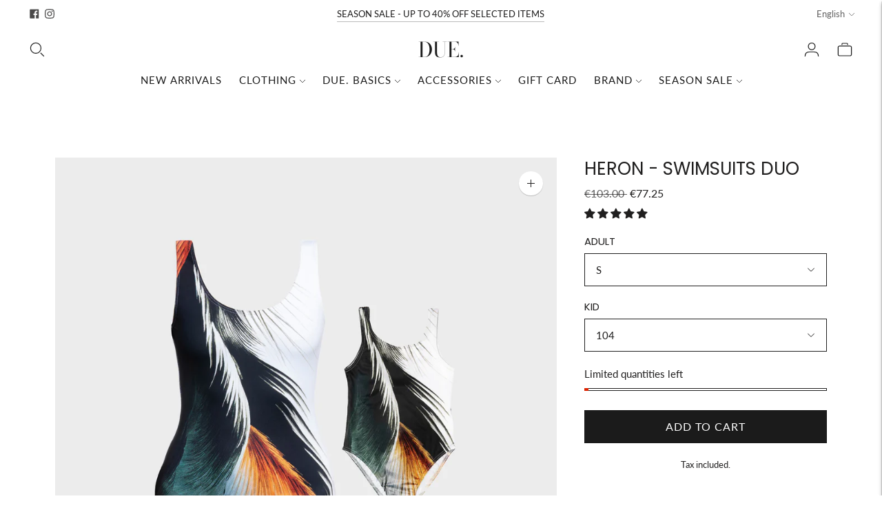

--- FILE ---
content_type: text/html; charset=utf-8
request_url: https://duefashion.com/collections/swimsuits-duo/products/heron-swimsuit-duo
body_size: 68445
content:
<!doctype html>

<!--
  ___                       ___           ___           ___
       /  /\                     /__/\         /  /\         /  /\
      /  /:/_                    \  \:\       /  /:/        /  /::\
     /  /:/ /\  ___     ___       \  \:\     /  /:/        /  /:/\:\
    /  /:/ /:/ /__/\   /  /\  ___  \  \:\   /  /:/  ___   /  /:/  \:\
   /__/:/ /:/  \  \:\ /  /:/ /__/\  \__\:\ /__/:/  /  /\ /__/:/ \__\:\
   \  \:\/:/    \  \:\  /:/  \  \:\ /  /:/ \  \:\ /  /:/ \  \:\ /  /:/
    \  \::/      \  \:\/:/    \  \:\  /:/   \  \:\  /:/   \  \:\  /:/
     \  \:\       \  \::/      \  \:\/:/     \  \:\/:/     \  \:\/:/
      \  \:\       \__\/        \  \::/       \  \::/       \  \::/
       \__\/                     \__\/         \__\/         \__\/

  --------------------------------------------------------------------
  #  Lorenza v6.5.6
  #  Documentation: https://help.fluorescent.co/v/lorenza
  #  Purchase: https://themes.shopify.com/themes/lorenza
  #  A product by Fluorescent: https://fluorescent.co/
  --------------------------------------------------------------------
-->

<html class="no-js" lang="en">
  <head>
    <meta charset="utf-8">
    <meta http-equiv="X-UA-Compatible" content="IE=edge,chrome=1">
    <meta name="viewport" content="width=device-width,initial-scale=1">
    <link rel="canonical" href="https://duefashion.com/products/heron-swimsuit-duo">
    <link rel="preconnect" href="https://cdn.shopify.com" crossorigin><link rel="preconnect" href="https://fonts.shopifycdn.com" crossorigin><title>HERON - SWIMSUITS DUO
&ndash; DUE.</title>

    
      <meta name="description" content="Elevate your swim style with this classic cut, art-inspired one-piece swimsuit. Flattering, comfortable, and eye-catching, it’s made from soft, quick-drying fabric. A timeless fit with a unique print—perfect for beach days, poolside lounging, or turning heads wherever you go.">
    






  
  
  
  
  




<meta property="og:url" content="https://duefashion.com/products/heron-swimsuit-duo">
<meta property="og:site_name" content="DUE.">
<meta property="og:type" content="product">
<meta property="og:title" content="HERON - SWIMSUITS DUO">
<meta property="og:description" content="Elevate your swim style with this classic cut, art-inspired one-piece swimsuit. Flattering, comfortable, and eye-catching, it’s made from soft, quick-drying fabric. A timeless fit with a unique print—perfect for beach days, poolside lounging, or turning heads wherever you go.">
<meta property="og:image" content="http://duefashion.com/cdn/shop/products/heron-swim-duo_1024x.jpg?v=1673430371">
<meta property="og:image:secure_url" content="https://duefashion.com/cdn/shop/products/heron-swim-duo_1024x.jpg?v=1673430371">
<meta property="og:price:amount" content="77.25">
<meta property="og:price:currency" content="EUR">

<meta name="twitter:title" content="HERON - SWIMSUITS DUO">
<meta name="twitter:description" content="Elevate your swim style with this classic cut, art-inspired one-piece swimsuit. Flattering, comfortable, and eye-catching, it’s made from soft, quick-drying fabric. A timeless fit with a unique print—perfect for beach days, poolside lounging, or turning heads wherever you go.">
<meta name="twitter:card" content="summary_large_image">
<meta name="twitter:image" content="https://duefashion.com/cdn/shop/products/heron-swim-duo_1024x.jpg?v=1673430371">
<meta name="twitter:image:width" content="480">
<meta name="twitter:image:height" content="480">
<script>
  console.log('Lorenza v6.5.6 by Fluorescent');

  document.documentElement.className = document.documentElement.className.replace('no-js', '');

  if (window.matchMedia(`(prefers-reduced-motion: reduce)`) === true || window.matchMedia(`(prefers-reduced-motion: reduce)`).matches === true) {
    document.documentElement.classList.add('prefers-reduced-motion');
  }

  window.theme = {
    version: 'v6.5.6',
    coreData: {
      n: "Lorenza",
      v: "v6.5.6",
    },
    strings: {
      name: "DUE.",
      addToCart: "Add to cart",
      soldOut: "Sold out",
      unavailable: "Unavailable",
      quickCartCheckout: "Go to Checkout",
      collection: {
        filter: "Filter",
        sort: "Sort",
        apply: "Apply",
        show: "Show",
        manual: "Translation missing: en.collections.sort.manual",
        price_ascending: "Translation missing: en.collections.sort.price_ascending",
        price_descending: "Translation missing: en.collections.sort.price_descending",
        title_ascending: "Translation missing: en.collections.sort.title_ascending",
        title_descending: "Translation missing: en.collections.sort.title_descending",
        created_ascending: "Translation missing: en.collections.sort.created_ascending",
        created_descending: "Translation missing: en.collections.sort.created_descending",
        best_selling: "Translation missing: en.collections.sort.best_selling",
      },
      cart: {
        general: {
          currency: "Currency",
          empty: "Your cart is currently empty.",
          quantity_error: "Quantity selected exceeds current stock",
          quantity_error_updated: "Quantity selected exceeds current stock. Your cart has been updated."
        }
      },
      general: {
        menu: {
          logout: "Logout",
          login_register: "Login \/ Register"
        },
        products: {
          recently_viewed: "Recently Viewed",
          no_recently_viewed: "No recently viewed items."
        },
        search: {
          search: "Search",
          no_results: "Try checking your spelling or using different words.",
          placeholder: "Search",
          quick_search: "Quick search",
          quick_search_results: {
            one: "Result",
            other: "Results"
          },
          submit: "Submit"
        }
      },
      products: {
        product: {
          view: "View the full product",
          total_reviews: "reviews",
          write_review: "Write a review",
          share_heading: "Share",
          unavailable: "Unavailable",
          unitPrice: "Unit price",
          unitPriceSeparator: "per",
          sku: "SKU",
          no_shipping_rates: "Shipping rate unavailable",
          country_placeholder: "Country\/Region"
        }
      },
      quickCart: {
        addProductQuantity: "Add product quantity",
        subtractProductQuantity: "Subtract product quantity"
      },
      layout: {
        cart: {
          title: "Cart"
        }
      },
      search: {
        headings: {
          articles: "Articles",
          pages: "Pages",
          products: "Products"
        },
        view_all: "View all",
        no_results: "No results were found",
        nothing_found: "Nothing found",
        no_product_results: "No product results for",
        no_page_results: "No page results for",
        no_article_results: "No article results for"
      },
      accessibility: {
        play_video: "Play",
        pause_video: "Pause",
        range_lower: "Lower",
        range_upper: "Upper"
      }
    },
    routes: {
      root: "/",
      cart: {
        base: "/cart",
        add: "/cart/add",
        change: "/cart/change",
        clear: "/cart/clear",
        shipping: "/cart/shipping_rates",
      },
      // Manual routes until Shopify adds support
      products: "/products",
      productRecommendations: "/recommendations/products",
      predictive_search_url: '/search/suggest'
    },
  }

  
</script><script>
    window.theme.moneyFormat = "\u003cspan class=\"money\"\u003e€{{amount}}\u003c\/span\u003e"
  </script>

<style>
  @font-face {
  font-family: "Bodoni Moda";
  font-weight: 400;
  font-style: normal;
  src: url("//duefashion.com/cdn/fonts/bodoni_moda/bodonimoda_n4.025af1859727a91866b3c708393a6dc972156491.woff2") format("woff2"),
       url("//duefashion.com/cdn/fonts/bodoni_moda/bodonimoda_n4.aebb4417dfed0dc5ec4a330249c3862add089916.woff") format("woff");
}

  

  @font-face {
  font-family: Poppins;
  font-weight: 400;
  font-style: normal;
  src: url("//duefashion.com/cdn/fonts/poppins/poppins_n4.0ba78fa5af9b0e1a374041b3ceaadf0a43b41362.woff2") format("woff2"),
       url("//duefashion.com/cdn/fonts/poppins/poppins_n4.214741a72ff2596839fc9760ee7a770386cf16ca.woff") format("woff");
}

  @font-face {
  font-family: Poppins;
  font-weight: 500;
  font-style: normal;
  src: url("//duefashion.com/cdn/fonts/poppins/poppins_n5.ad5b4b72b59a00358afc706450c864c3c8323842.woff2") format("woff2"),
       url("//duefashion.com/cdn/fonts/poppins/poppins_n5.33757fdf985af2d24b32fcd84c9a09224d4b2c39.woff") format("woff");
}

  @font-face {
  font-family: Poppins;
  font-weight: 400;
  font-style: italic;
  src: url("//duefashion.com/cdn/fonts/poppins/poppins_i4.846ad1e22474f856bd6b81ba4585a60799a9f5d2.woff2") format("woff2"),
       url("//duefashion.com/cdn/fonts/poppins/poppins_i4.56b43284e8b52fc64c1fd271f289a39e8477e9ec.woff") format("woff");
}


  @font-face {
  font-family: Lato;
  font-weight: 400;
  font-style: normal;
  src: url("//duefashion.com/cdn/fonts/lato/lato_n4.c3b93d431f0091c8be23185e15c9d1fee1e971c5.woff2") format("woff2"),
       url("//duefashion.com/cdn/fonts/lato/lato_n4.d5c00c781efb195594fd2fd4ad04f7882949e327.woff") format("woff");
}

  @font-face {
  font-family: Lato;
  font-weight: 500;
  font-style: normal;
  src: url("//duefashion.com/cdn/fonts/lato/lato_n5.b2fec044fbe05725e71d90882e5f3b21dae2efbd.woff2") format("woff2"),
       url("//duefashion.com/cdn/fonts/lato/lato_n5.f25a9a5c73ff9372e69074488f99e8ac702b5447.woff") format("woff");
}

  @font-face {
  font-family: Lato;
  font-weight: 400;
  font-style: italic;
  src: url("//duefashion.com/cdn/fonts/lato/lato_i4.09c847adc47c2fefc3368f2e241a3712168bc4b6.woff2") format("woff2"),
       url("//duefashion.com/cdn/fonts/lato/lato_i4.3c7d9eb6c1b0a2bf62d892c3ee4582b016d0f30c.woff") format("woff");
}

  @font-face {
  font-family: Lato;
  font-weight: 500;
  font-style: italic;
  src: url("//duefashion.com/cdn/fonts/lato/lato_i5.9501f9e8a9e09e142687495e156dec167f6a3ea3.woff2") format("woff2"),
       url("//duefashion.com/cdn/fonts/lato/lato_i5.eca6cbf1aa9c70cc6dbfed0353a2f57e5065c864.woff") format("woff");
}


  
  

  :root {
    --color-accent: #1b1b1b;
    --color-text: #201f1f;
    --color-text-meta: rgba(32, 31, 31, 0.7);
    --color-button-bg: #4b4a4a;
    --color-button-hover-bg: #3e3d3d;
    --color-button-active-bg: #313131;
    --color-bg: #ffffff;
    --color-bg-transparent: rgba(255, 255, 255, 0.8);
    --color-bg-contrast: #f2f2f2;
    --color-bg-darker: #f7f7f7;
    --color-background-meta: #f5f5f5;
    --color-border: #201f1f;
    --color-border-medium: #060606;
    --color-border-darker: #000000;
    --color-border-darkest: #000000;
    --color-input-text: #1b1b1b;
    --color-input-inactive-text: rgba(27, 27, 27, 0.7);
    --color-icon: #201f1f;
    --color-icon-darker: #000000;
    --color-icon-darkerest: #000000;
    --color-primary-button-bg: #1b1b1b;
    --color-primary-button-active-bg: #0e0e0e;
    --color-secondary-button-bg: #4b4a4a;
    --color-secondary-button-text: #201f1f;
    --color-secondary-button-border: rgba(75, 74, 74, 0.2);
    --color-secondary-button-meta: #7e7d7d;
    --color-sale-badge-bg: #06410c;
    --color-sale-badge-text: #FCFCFC;
    --color-sold-out-badge-bg: #313131;
    --color-sold-out-badge-text: #FCFCFC;
    --color-success-message: #00730b;
    --color-text-success: #00730b;
    --color-error-message: #dd2200;
    --color-text-error: #dd2200;

    --color-contrast-text: #ffffff;
    --color-contrast-text-meta: rgba(255, 255, 255, 0.7);
    --color-contrast-bg: #415647;
    --color-contrast-bg-meta: #4a6251;
    --color-contrast-border: #e2e2e2;
    --color-contrast-border-darker: #bcbcbc;
    --color-contrast-border-darkest: #a2a2a2;
    --color-contrast-input-text: #838383;
    --color-contrast-input-inactive-text: rgba(131, 131, 131, 0.7);
    --color-contrast-icon: #919191;
    --color-contrast-secondary-button-bg: #ffffff;
    --color-contrast-secondary-button-text: #ffffff;
    --color-contrast-secondary-button-border: rgba(255, 255, 255, 0.2);
    --color-contrast-secondary-button-meta: #cccccc;

    --color-header-text: #1b1b1b;
    --color-header-bg: #ffffff;
    --color-header-border: #ffffff;
    --color-header-border-darken: #e6e6e6;

    --color-footer-text: #201e1e;
    --color-footer-text-meta: rgba(32, 30, 30, 0.7);
    --color-footer-bg: #f9f9f9;
    --color-footer-border: #465552;
    --color-footer-button-bg: #f9e825;
    --color-footer-button-bg-lighter: #faeb3e;
    --color-footer-button-text: #0d0c0c;

    --color-navigation-text: #1b1b1b;
    --color-navigation-text-meta: rgba(27, 27, 27, 0.7);
    --color-navigation-bg: #ffffff;
    --color-navigation-bg-darker: #f2f2f2;

    --color-drawer-text: #1b1b1b;
    --color-drawer-text-meta: rgba(27, 27, 27, 0.7);
    --color-drawer-bg: #ffffff;
    --color-drawer-bg-transparent: rgba(255, 255, 255, 0.8);
    --color-drawer-bg-darker: #f2f2f2;
    --color-drawer-background-meta: #f2f2f2;
    --color-drawer-border: #1e1d1d;
    --color-drawer-border-darker: #000000;
    --color-drawer-border-darkest: #000000;
    --color-drawer-input-text: #1e1d1d;
    --color-drawer-input-inactive-text: rgba(30, 29, 29, 0.7);
    --color-drawer-icon: #1e1d1d;
    --color-drawer-icon-darker: #000000;

    --color-placeholder-bg: #3c3b3b;

    --color-bg-overlay: rgba(32, 31, 31, 0.25);

    --font-logo: "Bodoni Moda", serif;
    --font-logo-weight: 400;
    --font-logo-style: normal;

    --font-heading: Poppins, sans-serif;
    --font-heading-weight: 400;
    --font-heading-style: normal;
    --font-heading-bold-weight: 500;

    --font-body: Lato, sans-serif;
    --font-body-weight: 400;
    --font-body-style: normal;
    --font-body-bold-weight: 500;

    --font-size-body-extra-small: 12px;
    --font-size-body-small: 13px;
    --font-size-body-base: 15px;
    --font-size-body-large: 17px;
    --font-size-body-extra-large: 20px;

    --font-size-heading-1: 23px;
    --font-size-heading-1-small: 20px;
    --font-size-heading-2: 16px;
    --font-size-heading-3: 15px;

    --font-size-navigation: 15px;
    --font-letter-spacing-navigation: 1px;

    --font-size-button: 16px;
    --font-letter-spacing-button: 1px;

    --button-text-transform: uppercase;
    --button-border-radius: 0;

    --section-vertical-spacing: 40px;
    --section-vertical-spacing-desktop: 80px;
    --section-vertical-spacing-tall: 80px;
    --section-vertical-spacing-tall-desktop: 160px;

    /* Shopify pay specific */
    --payment-terms-background-color: #f5f5f5;

    /* Product badge color indexing */
    .badge[data-custom-handle="new"]{color: #ffffff; background-color: #cf0c00;}.badge[data-custom-handle="25"]{color: #ffffff; background-color: #cf0c00;}.badge[data-custom-handle="35"]{color: #ffffff; background-color: #cf0c00;}.badge[data-custom-handle="40"]{color: #ffffff; background-color: #cf0c00;}}
</style>
<style>
  .accordion__group:after {
    background-color: var(--color-icon);
    -webkit-mask: url(//duefashion.com/cdn/shop/t/22/assets/chevron-down.svg?v=14797827152027912471745593030) 50% 50% no-repeat;
    mask: url(//duefashion.com/cdn/shop/t/22/assets/chevron-down.svg?v=14797827152027912471745593030) 50% 50% no-repeat;
  }
</style><script>
  flu = window.flu || {};
  flu.chunks = {
    flickity: "//duefashion.com/cdn/shop/t/22/assets/flickity-chunk.js?v=161333171902861910521745593030",
    video: "//duefashion.com/cdn/shop/t/22/assets/video-chunk.js?v=53745494778336900251745593030",
  };
</script>





  <script type="module" src="//duefashion.com/cdn/shop/t/22/assets/theme.min.js?v=169173386628940653451745593030"></script>







<link href="//duefashion.com/cdn/shop/t/22/assets/theme.css?v=52667206294338545471745593030" rel="stylesheet" type="text/css" media="all" />
<link href="//duefashion.com/cdn/shop/t/22/assets/custom.css?v=55038404157056463381745593030" rel="stylesheet" type="text/css" media="all" />
<script>window.performance && window.performance.mark && window.performance.mark('shopify.content_for_header.start');</script><meta name="google-site-verification" content="TwXuKIHxq_31SDxTVH1a0igmyYmRbLGZmaUeqQd66_o">
<meta id="shopify-digital-wallet" name="shopify-digital-wallet" content="/9716432943/digital_wallets/dialog">
<meta name="shopify-checkout-api-token" content="8b53a6aaceb36d9b8bfc181d4d4d4128">
<meta id="in-context-paypal-metadata" data-shop-id="9716432943" data-venmo-supported="false" data-environment="production" data-locale="en_US" data-paypal-v4="true" data-currency="EUR">
<link rel="alternate" hreflang="x-default" href="https://duefashion.com/products/heron-swimsuit-duo">
<link rel="alternate" hreflang="en" href="https://duefashion.com/products/heron-swimsuit-duo">
<link rel="alternate" hreflang="lt" href="https://duefashion.com/lt/products/heron-swimsuit-duo">
<link rel="alternate" type="application/json+oembed" href="https://duefashion.com/products/heron-swimsuit-duo.oembed">
<script async="async" src="/checkouts/internal/preloads.js?locale=en-LT"></script>
<script id="shopify-features" type="application/json">{"accessToken":"8b53a6aaceb36d9b8bfc181d4d4d4128","betas":["rich-media-storefront-analytics"],"domain":"duefashion.com","predictiveSearch":true,"shopId":9716432943,"locale":"en"}</script>
<script>var Shopify = Shopify || {};
Shopify.shop = "due-fashion.myshopify.com";
Shopify.locale = "en";
Shopify.currency = {"active":"EUR","rate":"1.0"};
Shopify.country = "LT";
Shopify.theme = {"name":"Updated copy of Updated copy of Lorenza","id":180716831066,"schema_name":"Lorenza","schema_version":"6.5.6","theme_store_id":798,"role":"main"};
Shopify.theme.handle = "null";
Shopify.theme.style = {"id":null,"handle":null};
Shopify.cdnHost = "duefashion.com/cdn";
Shopify.routes = Shopify.routes || {};
Shopify.routes.root = "/";</script>
<script type="module">!function(o){(o.Shopify=o.Shopify||{}).modules=!0}(window);</script>
<script>!function(o){function n(){var o=[];function n(){o.push(Array.prototype.slice.apply(arguments))}return n.q=o,n}var t=o.Shopify=o.Shopify||{};t.loadFeatures=n(),t.autoloadFeatures=n()}(window);</script>
<script id="shop-js-analytics" type="application/json">{"pageType":"product"}</script>
<script defer="defer" async type="module" src="//duefashion.com/cdn/shopifycloud/shop-js/modules/v2/client.init-shop-cart-sync_BN7fPSNr.en.esm.js"></script>
<script defer="defer" async type="module" src="//duefashion.com/cdn/shopifycloud/shop-js/modules/v2/chunk.common_Cbph3Kss.esm.js"></script>
<script defer="defer" async type="module" src="//duefashion.com/cdn/shopifycloud/shop-js/modules/v2/chunk.modal_DKumMAJ1.esm.js"></script>
<script type="module">
  await import("//duefashion.com/cdn/shopifycloud/shop-js/modules/v2/client.init-shop-cart-sync_BN7fPSNr.en.esm.js");
await import("//duefashion.com/cdn/shopifycloud/shop-js/modules/v2/chunk.common_Cbph3Kss.esm.js");
await import("//duefashion.com/cdn/shopifycloud/shop-js/modules/v2/chunk.modal_DKumMAJ1.esm.js");

  window.Shopify.SignInWithShop?.initShopCartSync?.({"fedCMEnabled":true,"windoidEnabled":true});

</script>
<script>(function() {
  var isLoaded = false;
  function asyncLoad() {
    if (isLoaded) return;
    isLoaded = true;
    var urls = ["\/\/cdn.shopify.com\/proxy\/81b5a5e5a1a24c9bd14f9010f0159bd47a58d4497d51d1a5a64e9d2e0803dfb0\/api.goaffpro.com\/loader.js?shop=due-fashion.myshopify.com\u0026sp-cache-control=cHVibGljLCBtYXgtYWdlPTkwMA","https:\/\/shopify.covet.pics\/covet-pics-widget-inject.js?shop=due-fashion.myshopify.com","https:\/\/gdprcdn.b-cdn.net\/js\/gdpr_cookie_consent.min.js?shop=due-fashion.myshopify.com","https:\/\/dashboard.mailerlite.com\/shopify\/1898\/101340?shop=due-fashion.myshopify.com","https:\/\/dashboard.mailerlite.com\/shopify\/1898\/101340?shop=due-fashion.myshopify.com","https:\/\/app-countdown-pro.carecart.io\/lib\/stockcountdown.js?shop=due-fashion.myshopify.com","https:\/\/d1639lhkj5l89m.cloudfront.net\/js\/storefront\/uppromote.js?shop=due-fashion.myshopify.com"];
    for (var i = 0; i < urls.length; i++) {
      var s = document.createElement('script');
      s.type = 'text/javascript';
      s.async = true;
      s.src = urls[i];
      var x = document.getElementsByTagName('script')[0];
      x.parentNode.insertBefore(s, x);
    }
  };
  if(window.attachEvent) {
    window.attachEvent('onload', asyncLoad);
  } else {
    window.addEventListener('load', asyncLoad, false);
  }
})();</script>
<script id="__st">var __st={"a":9716432943,"offset":7200,"reqid":"8cdc7ba3-5a82-41df-aa18-7fcccf3667ab-1769811366","pageurl":"duefashion.com\/collections\/swimsuits-duo\/products\/heron-swimsuit-duo","u":"9dc8827285dc","p":"product","rtyp":"product","rid":7969955938558};</script>
<script>window.ShopifyPaypalV4VisibilityTracking = true;</script>
<script id="captcha-bootstrap">!function(){'use strict';const t='contact',e='account',n='new_comment',o=[[t,t],['blogs',n],['comments',n],[t,'customer']],c=[[e,'customer_login'],[e,'guest_login'],[e,'recover_customer_password'],[e,'create_customer']],r=t=>t.map((([t,e])=>`form[action*='/${t}']:not([data-nocaptcha='true']) input[name='form_type'][value='${e}']`)).join(','),a=t=>()=>t?[...document.querySelectorAll(t)].map((t=>t.form)):[];function s(){const t=[...o],e=r(t);return a(e)}const i='password',u='form_key',d=['recaptcha-v3-token','g-recaptcha-response','h-captcha-response',i],f=()=>{try{return window.sessionStorage}catch{return}},m='__shopify_v',_=t=>t.elements[u];function p(t,e,n=!1){try{const o=window.sessionStorage,c=JSON.parse(o.getItem(e)),{data:r}=function(t){const{data:e,action:n}=t;return t[m]||n?{data:e,action:n}:{data:t,action:n}}(c);for(const[e,n]of Object.entries(r))t.elements[e]&&(t.elements[e].value=n);n&&o.removeItem(e)}catch(o){console.error('form repopulation failed',{error:o})}}const l='form_type',E='cptcha';function T(t){t.dataset[E]=!0}const w=window,h=w.document,L='Shopify',v='ce_forms',y='captcha';let A=!1;((t,e)=>{const n=(g='f06e6c50-85a8-45c8-87d0-21a2b65856fe',I='https://cdn.shopify.com/shopifycloud/storefront-forms-hcaptcha/ce_storefront_forms_captcha_hcaptcha.v1.5.2.iife.js',D={infoText:'Protected by hCaptcha',privacyText:'Privacy',termsText:'Terms'},(t,e,n)=>{const o=w[L][v],c=o.bindForm;if(c)return c(t,g,e,D).then(n);var r;o.q.push([[t,g,e,D],n]),r=I,A||(h.body.append(Object.assign(h.createElement('script'),{id:'captcha-provider',async:!0,src:r})),A=!0)});var g,I,D;w[L]=w[L]||{},w[L][v]=w[L][v]||{},w[L][v].q=[],w[L][y]=w[L][y]||{},w[L][y].protect=function(t,e){n(t,void 0,e),T(t)},Object.freeze(w[L][y]),function(t,e,n,w,h,L){const[v,y,A,g]=function(t,e,n){const i=e?o:[],u=t?c:[],d=[...i,...u],f=r(d),m=r(i),_=r(d.filter((([t,e])=>n.includes(e))));return[a(f),a(m),a(_),s()]}(w,h,L),I=t=>{const e=t.target;return e instanceof HTMLFormElement?e:e&&e.form},D=t=>v().includes(t);t.addEventListener('submit',(t=>{const e=I(t);if(!e)return;const n=D(e)&&!e.dataset.hcaptchaBound&&!e.dataset.recaptchaBound,o=_(e),c=g().includes(e)&&(!o||!o.value);(n||c)&&t.preventDefault(),c&&!n&&(function(t){try{if(!f())return;!function(t){const e=f();if(!e)return;const n=_(t);if(!n)return;const o=n.value;o&&e.removeItem(o)}(t);const e=Array.from(Array(32),(()=>Math.random().toString(36)[2])).join('');!function(t,e){_(t)||t.append(Object.assign(document.createElement('input'),{type:'hidden',name:u})),t.elements[u].value=e}(t,e),function(t,e){const n=f();if(!n)return;const o=[...t.querySelectorAll(`input[type='${i}']`)].map((({name:t})=>t)),c=[...d,...o],r={};for(const[a,s]of new FormData(t).entries())c.includes(a)||(r[a]=s);n.setItem(e,JSON.stringify({[m]:1,action:t.action,data:r}))}(t,e)}catch(e){console.error('failed to persist form',e)}}(e),e.submit())}));const S=(t,e)=>{t&&!t.dataset[E]&&(n(t,e.some((e=>e===t))),T(t))};for(const o of['focusin','change'])t.addEventListener(o,(t=>{const e=I(t);D(e)&&S(e,y())}));const B=e.get('form_key'),M=e.get(l),P=B&&M;t.addEventListener('DOMContentLoaded',(()=>{const t=y();if(P)for(const e of t)e.elements[l].value===M&&p(e,B);[...new Set([...A(),...v().filter((t=>'true'===t.dataset.shopifyCaptcha))])].forEach((e=>S(e,t)))}))}(h,new URLSearchParams(w.location.search),n,t,e,['guest_login'])})(!0,!0)}();</script>
<script integrity="sha256-4kQ18oKyAcykRKYeNunJcIwy7WH5gtpwJnB7kiuLZ1E=" data-source-attribution="shopify.loadfeatures" defer="defer" src="//duefashion.com/cdn/shopifycloud/storefront/assets/storefront/load_feature-a0a9edcb.js" crossorigin="anonymous"></script>
<script data-source-attribution="shopify.dynamic_checkout.dynamic.init">var Shopify=Shopify||{};Shopify.PaymentButton=Shopify.PaymentButton||{isStorefrontPortableWallets:!0,init:function(){window.Shopify.PaymentButton.init=function(){};var t=document.createElement("script");t.src="https://duefashion.com/cdn/shopifycloud/portable-wallets/latest/portable-wallets.en.js",t.type="module",document.head.appendChild(t)}};
</script>
<script data-source-attribution="shopify.dynamic_checkout.buyer_consent">
  function portableWalletsHideBuyerConsent(e){var t=document.getElementById("shopify-buyer-consent"),n=document.getElementById("shopify-subscription-policy-button");t&&n&&(t.classList.add("hidden"),t.setAttribute("aria-hidden","true"),n.removeEventListener("click",e))}function portableWalletsShowBuyerConsent(e){var t=document.getElementById("shopify-buyer-consent"),n=document.getElementById("shopify-subscription-policy-button");t&&n&&(t.classList.remove("hidden"),t.removeAttribute("aria-hidden"),n.addEventListener("click",e))}window.Shopify?.PaymentButton&&(window.Shopify.PaymentButton.hideBuyerConsent=portableWalletsHideBuyerConsent,window.Shopify.PaymentButton.showBuyerConsent=portableWalletsShowBuyerConsent);
</script>
<script data-source-attribution="shopify.dynamic_checkout.cart.bootstrap">document.addEventListener("DOMContentLoaded",(function(){function t(){return document.querySelector("shopify-accelerated-checkout-cart, shopify-accelerated-checkout")}if(t())Shopify.PaymentButton.init();else{new MutationObserver((function(e,n){t()&&(Shopify.PaymentButton.init(),n.disconnect())})).observe(document.body,{childList:!0,subtree:!0})}}));
</script>
<link id="shopify-accelerated-checkout-styles" rel="stylesheet" media="screen" href="https://duefashion.com/cdn/shopifycloud/portable-wallets/latest/accelerated-checkout-backwards-compat.css" crossorigin="anonymous">
<style id="shopify-accelerated-checkout-cart">
        #shopify-buyer-consent {
  margin-top: 1em;
  display: inline-block;
  width: 100%;
}

#shopify-buyer-consent.hidden {
  display: none;
}

#shopify-subscription-policy-button {
  background: none;
  border: none;
  padding: 0;
  text-decoration: underline;
  font-size: inherit;
  cursor: pointer;
}

#shopify-subscription-policy-button::before {
  box-shadow: none;
}

      </style>

<script>window.performance && window.performance.mark && window.performance.mark('shopify.content_for_header.end');</script>
  <!-- BEGIN app block: shopify://apps/judge-me-reviews/blocks/judgeme_core/61ccd3b1-a9f2-4160-9fe9-4fec8413e5d8 --><!-- Start of Judge.me Core -->






<link rel="dns-prefetch" href="https://cdnwidget.judge.me">
<link rel="dns-prefetch" href="https://cdn.judge.me">
<link rel="dns-prefetch" href="https://cdn1.judge.me">
<link rel="dns-prefetch" href="https://api.judge.me">

<script data-cfasync='false' class='jdgm-settings-script'>window.jdgmSettings={"pagination":5,"disable_web_reviews":false,"badge_no_review_text":"No reviews","badge_n_reviews_text":"{{ n }} review/reviews","hide_badge_preview_if_no_reviews":true,"badge_hide_text":true,"enforce_center_preview_badge":false,"widget_title":"Customer Reviews","widget_open_form_text":"Write a review","widget_close_form_text":"Cancel review","widget_refresh_page_text":"Refresh page","widget_summary_text":"Based on {{ number_of_reviews }} review/reviews","widget_no_review_text":"Be the first to write a review","widget_name_field_text":"Display name","widget_verified_name_field_text":"Verified Name (public)","widget_name_placeholder_text":"Display name","widget_required_field_error_text":"This field is required.","widget_email_field_text":"Email address","widget_verified_email_field_text":"Verified Email (private, can not be edited)","widget_email_placeholder_text":"Your email address","widget_email_field_error_text":"Please enter a valid email address.","widget_rating_field_text":"Rating","widget_review_title_field_text":"Review Title","widget_review_title_placeholder_text":"Give your review a title","widget_review_body_field_text":"Review content","widget_review_body_placeholder_text":"Start writing here...","widget_pictures_field_text":"Picture/Video (optional)","widget_submit_review_text":"Submit Review","widget_submit_verified_review_text":"Submit Verified Review","widget_submit_success_msg_with_auto_publish":"Thank you! Please refresh the page in a few moments to see your review. You can remove or edit your review by logging into \u003ca href='https://judge.me/login' target='_blank' rel='nofollow noopener'\u003eJudge.me\u003c/a\u003e","widget_submit_success_msg_no_auto_publish":"Thank you! Your review will be published as soon as it is approved by the shop admin. You can remove or edit your review by logging into \u003ca href='https://judge.me/login' target='_blank' rel='nofollow noopener'\u003eJudge.me\u003c/a\u003e","widget_show_default_reviews_out_of_total_text":"Showing {{ n_reviews_shown }} out of {{ n_reviews }} reviews.","widget_show_all_link_text":"Show all","widget_show_less_link_text":"Show less","widget_author_said_text":"{{ reviewer_name }} said:","widget_days_text":"{{ n }} days ago","widget_weeks_text":"{{ n }} week/weeks ago","widget_months_text":"{{ n }} month/months ago","widget_years_text":"{{ n }} year/years ago","widget_yesterday_text":"Yesterday","widget_today_text":"Today","widget_replied_text":"\u003e\u003e {{ shop_name }} replied:","widget_read_more_text":"Read more","widget_reviewer_name_as_initial":"","widget_rating_filter_color":"","widget_rating_filter_see_all_text":"See all reviews","widget_sorting_most_recent_text":"Most Recent","widget_sorting_highest_rating_text":"Highest Rating","widget_sorting_lowest_rating_text":"Lowest Rating","widget_sorting_with_pictures_text":"Only Pictures","widget_sorting_most_helpful_text":"Most Helpful","widget_open_question_form_text":"Ask a question","widget_reviews_subtab_text":"Reviews","widget_questions_subtab_text":"Questions","widget_question_label_text":"Question","widget_answer_label_text":"Answer","widget_question_placeholder_text":"Write your question here","widget_submit_question_text":"Submit Question","widget_question_submit_success_text":"Thank you for your question! We will notify you once it gets answered.","verified_badge_text":"Verified","verified_badge_bg_color":"","verified_badge_text_color":"","verified_badge_placement":"left-of-reviewer-name","widget_review_max_height":"","widget_hide_border":false,"widget_social_share":false,"widget_thumb":false,"widget_review_location_show":false,"widget_location_format":"country_iso_code","all_reviews_include_out_of_store_products":true,"all_reviews_out_of_store_text":"(out of store)","all_reviews_pagination":100,"all_reviews_product_name_prefix_text":"about","enable_review_pictures":false,"enable_question_anwser":false,"widget_theme":"","review_date_format":"mm/dd/yyyy","default_sort_method":"most-recent","widget_product_reviews_subtab_text":"Product Reviews","widget_shop_reviews_subtab_text":"Shop Reviews","widget_other_products_reviews_text":"Reviews for other products","widget_store_reviews_subtab_text":"Store reviews","widget_no_store_reviews_text":"This store hasn't received any reviews yet","widget_web_restriction_product_reviews_text":"This product hasn't received any reviews yet","widget_no_items_text":"No items found","widget_show_more_text":"Show more","widget_write_a_store_review_text":"Write a Store Review","widget_other_languages_heading":"Reviews in Other Languages","widget_translate_review_text":"Translate review to {{ language }}","widget_translating_review_text":"Translating...","widget_show_original_translation_text":"Show original ({{ language }})","widget_translate_review_failed_text":"Review couldn't be translated.","widget_translate_review_retry_text":"Retry","widget_translate_review_try_again_later_text":"Try again later","show_product_url_for_grouped_product":false,"widget_sorting_pictures_first_text":"Pictures First","show_pictures_on_all_rev_page_mobile":false,"show_pictures_on_all_rev_page_desktop":false,"floating_tab_hide_mobile_install_preference":false,"floating_tab_button_name":"★ Reviews","floating_tab_title":"Let customers speak for us","floating_tab_button_color":"","floating_tab_button_background_color":"","floating_tab_url":"","floating_tab_url_enabled":false,"floating_tab_tab_style":"text","all_reviews_text_badge_text":"Customers rate us {{ shop.metafields.judgeme.all_reviews_rating | round: 1 }}/5 based on {{ shop.metafields.judgeme.all_reviews_count }} reviews.","all_reviews_text_badge_text_branded_style":"{{ shop.metafields.judgeme.all_reviews_rating | round: 1 }} out of 5 stars based on {{ shop.metafields.judgeme.all_reviews_count }} reviews","is_all_reviews_text_badge_a_link":false,"show_stars_for_all_reviews_text_badge":false,"all_reviews_text_badge_url":"","all_reviews_text_style":"text","all_reviews_text_color_style":"judgeme_brand_color","all_reviews_text_color":"#108474","all_reviews_text_show_jm_brand":true,"featured_carousel_show_header":false,"featured_carousel_title":"Let customers speak for us","testimonials_carousel_title":"Customers are saying","videos_carousel_title":"Real customer stories","cards_carousel_title":"Customers are saying","featured_carousel_count_text":"from {{ n }} reviews","featured_carousel_add_link_to_all_reviews_page":false,"featured_carousel_url":"","featured_carousel_show_images":false,"featured_carousel_autoslide_interval":5,"featured_carousel_arrows_on_the_sides":false,"featured_carousel_height":250,"featured_carousel_width":100,"featured_carousel_image_size":0,"featured_carousel_image_height":250,"featured_carousel_arrow_color":"#eeeeee","verified_count_badge_style":"vintage","verified_count_badge_orientation":"horizontal","verified_count_badge_color_style":"judgeme_brand_color","verified_count_badge_color":"#108474","is_verified_count_badge_a_link":false,"verified_count_badge_url":"","verified_count_badge_show_jm_brand":true,"widget_rating_preset_default":5,"widget_first_sub_tab":"product-reviews","widget_show_histogram":true,"widget_histogram_use_custom_color":false,"widget_pagination_use_custom_color":false,"widget_star_use_custom_color":false,"widget_verified_badge_use_custom_color":false,"widget_write_review_use_custom_color":false,"picture_reminder_submit_button":"Upload Pictures","enable_review_videos":false,"mute_video_by_default":false,"widget_sorting_videos_first_text":"Videos First","widget_review_pending_text":"Pending","featured_carousel_items_for_large_screen":3,"social_share_options_order":"Facebook,Twitter","remove_microdata_snippet":true,"disable_json_ld":false,"enable_json_ld_products":false,"preview_badge_show_question_text":false,"preview_badge_no_question_text":"No questions","preview_badge_n_question_text":"{{ number_of_questions }} question/questions","qa_badge_show_icon":false,"qa_badge_position":"same-row","remove_judgeme_branding":false,"widget_add_search_bar":false,"widget_search_bar_placeholder":"Search","widget_sorting_verified_only_text":"Verified only","featured_carousel_theme":"default","featured_carousel_show_rating":true,"featured_carousel_show_title":true,"featured_carousel_show_body":true,"featured_carousel_show_date":false,"featured_carousel_show_reviewer":true,"featured_carousel_show_product":false,"featured_carousel_header_background_color":"#108474","featured_carousel_header_text_color":"#ffffff","featured_carousel_name_product_separator":"reviewed","featured_carousel_full_star_background":"#108474","featured_carousel_empty_star_background":"#dadada","featured_carousel_vertical_theme_background":"#f9fafb","featured_carousel_verified_badge_enable":false,"featured_carousel_verified_badge_color":"#108474","featured_carousel_border_style":"round","featured_carousel_review_line_length_limit":3,"featured_carousel_more_reviews_button_text":"Read more reviews","featured_carousel_view_product_button_text":"View product","all_reviews_page_load_reviews_on":"scroll","all_reviews_page_load_more_text":"Load More Reviews","disable_fb_tab_reviews":false,"enable_ajax_cdn_cache":false,"widget_public_name_text":"displayed publicly like","default_reviewer_name":"John Smith","default_reviewer_name_has_non_latin":true,"widget_reviewer_anonymous":"Anonymous","medals_widget_title":"Judge.me Review Medals","medals_widget_background_color":"#f9fafb","medals_widget_position":"footer_all_pages","medals_widget_border_color":"#f9fafb","medals_widget_verified_text_position":"left","medals_widget_use_monochromatic_version":false,"medals_widget_elements_color":"#108474","show_reviewer_avatar":true,"widget_invalid_yt_video_url_error_text":"Not a YouTube video URL","widget_max_length_field_error_text":"Please enter no more than {0} characters.","widget_show_country_flag":false,"widget_show_collected_via_shop_app":true,"widget_verified_by_shop_badge_style":"light","widget_verified_by_shop_text":"Verified by Shop","widget_show_photo_gallery":false,"widget_load_with_code_splitting":true,"widget_ugc_install_preference":false,"widget_ugc_title":"Made by us, Shared by you","widget_ugc_subtitle":"Tag us to see your picture featured in our page","widget_ugc_arrows_color":"#ffffff","widget_ugc_primary_button_text":"Buy Now","widget_ugc_primary_button_background_color":"#108474","widget_ugc_primary_button_text_color":"#ffffff","widget_ugc_primary_button_border_width":"0","widget_ugc_primary_button_border_style":"none","widget_ugc_primary_button_border_color":"#108474","widget_ugc_primary_button_border_radius":"25","widget_ugc_secondary_button_text":"Load More","widget_ugc_secondary_button_background_color":"#ffffff","widget_ugc_secondary_button_text_color":"#108474","widget_ugc_secondary_button_border_width":"2","widget_ugc_secondary_button_border_style":"solid","widget_ugc_secondary_button_border_color":"#108474","widget_ugc_secondary_button_border_radius":"25","widget_ugc_reviews_button_text":"View Reviews","widget_ugc_reviews_button_background_color":"#ffffff","widget_ugc_reviews_button_text_color":"#108474","widget_ugc_reviews_button_border_width":"2","widget_ugc_reviews_button_border_style":"solid","widget_ugc_reviews_button_border_color":"#108474","widget_ugc_reviews_button_border_radius":"25","widget_ugc_reviews_button_link_to":"judgeme-reviews-page","widget_ugc_show_post_date":true,"widget_ugc_max_width":"800","widget_rating_metafield_value_type":true,"widget_primary_color":"#108474","widget_enable_secondary_color":false,"widget_secondary_color":"#edf5f5","widget_summary_average_rating_text":"{{ average_rating }} out of 5","widget_media_grid_title":"Customer photos \u0026 videos","widget_media_grid_see_more_text":"See more","widget_round_style":false,"widget_show_product_medals":true,"widget_verified_by_judgeme_text":"Verified by Judge.me","widget_show_store_medals":true,"widget_verified_by_judgeme_text_in_store_medals":"Verified by Judge.me","widget_media_field_exceed_quantity_message":"Sorry, we can only accept {{ max_media }} for one review.","widget_media_field_exceed_limit_message":"{{ file_name }} is too large, please select a {{ media_type }} less than {{ size_limit }}MB.","widget_review_submitted_text":"Review Submitted!","widget_question_submitted_text":"Question Submitted!","widget_close_form_text_question":"Cancel","widget_write_your_answer_here_text":"Write your answer here","widget_enabled_branded_link":true,"widget_show_collected_by_judgeme":false,"widget_reviewer_name_color":"","widget_write_review_text_color":"","widget_write_review_bg_color":"","widget_collected_by_judgeme_text":"collected by Judge.me","widget_pagination_type":"standard","widget_load_more_text":"Load More","widget_load_more_color":"#108474","widget_full_review_text":"Full Review","widget_read_more_reviews_text":"Read More Reviews","widget_read_questions_text":"Read Questions","widget_questions_and_answers_text":"Questions \u0026 Answers","widget_verified_by_text":"Verified by","widget_verified_text":"Verified","widget_number_of_reviews_text":"{{ number_of_reviews }} reviews","widget_back_button_text":"Back","widget_next_button_text":"Next","widget_custom_forms_filter_button":"Filters","custom_forms_style":"vertical","widget_show_review_information":false,"how_reviews_are_collected":"How reviews are collected?","widget_show_review_keywords":false,"widget_gdpr_statement":"How we use your data: We'll only contact you about the review you left, and only if necessary. By submitting your review, you agree to Judge.me's \u003ca href='https://judge.me/terms' target='_blank' rel='nofollow noopener'\u003eterms\u003c/a\u003e, \u003ca href='https://judge.me/privacy' target='_blank' rel='nofollow noopener'\u003eprivacy\u003c/a\u003e and \u003ca href='https://judge.me/content-policy' target='_blank' rel='nofollow noopener'\u003econtent\u003c/a\u003e policies.","widget_multilingual_sorting_enabled":false,"widget_translate_review_content_enabled":false,"widget_translate_review_content_method":"manual","popup_widget_review_selection":"automatically_with_pictures","popup_widget_round_border_style":true,"popup_widget_show_title":true,"popup_widget_show_body":true,"popup_widget_show_reviewer":false,"popup_widget_show_product":true,"popup_widget_show_pictures":true,"popup_widget_use_review_picture":true,"popup_widget_show_on_home_page":true,"popup_widget_show_on_product_page":true,"popup_widget_show_on_collection_page":true,"popup_widget_show_on_cart_page":true,"popup_widget_position":"bottom_left","popup_widget_first_review_delay":5,"popup_widget_duration":5,"popup_widget_interval":5,"popup_widget_review_count":5,"popup_widget_hide_on_mobile":true,"review_snippet_widget_round_border_style":true,"review_snippet_widget_card_color":"#FFFFFF","review_snippet_widget_slider_arrows_background_color":"#FFFFFF","review_snippet_widget_slider_arrows_color":"#000000","review_snippet_widget_star_color":"#108474","show_product_variant":false,"all_reviews_product_variant_label_text":"Variant: ","widget_show_verified_branding":false,"widget_ai_summary_title":"Customers say","widget_ai_summary_disclaimer":"AI-powered review summary based on recent customer reviews","widget_show_ai_summary":false,"widget_show_ai_summary_bg":false,"widget_show_review_title_input":true,"redirect_reviewers_invited_via_email":"review_widget","request_store_review_after_product_review":false,"request_review_other_products_in_order":false,"review_form_color_scheme":"default","review_form_corner_style":"square","review_form_star_color":{},"review_form_text_color":"#333333","review_form_background_color":"#ffffff","review_form_field_background_color":"#fafafa","review_form_button_color":{},"review_form_button_text_color":"#ffffff","review_form_modal_overlay_color":"#000000","review_content_screen_title_text":"How would you rate this product?","review_content_introduction_text":"We would love it if you would share a bit about your experience.","store_review_form_title_text":"How would you rate this store?","store_review_form_introduction_text":"We would love it if you would share a bit about your experience.","show_review_guidance_text":true,"one_star_review_guidance_text":"Poor","five_star_review_guidance_text":"Great","customer_information_screen_title_text":"About you","customer_information_introduction_text":"Please tell us more about you.","custom_questions_screen_title_text":"Your experience in more detail","custom_questions_introduction_text":"Here are a few questions to help us understand more about your experience.","review_submitted_screen_title_text":"Thanks for your review!","review_submitted_screen_thank_you_text":"We are processing it and it will appear on the store soon.","review_submitted_screen_email_verification_text":"Please confirm your email by clicking the link we just sent you. This helps us keep reviews authentic.","review_submitted_request_store_review_text":"Would you like to share your experience of shopping with us?","review_submitted_review_other_products_text":"Would you like to review these products?","store_review_screen_title_text":"Would you like to share your experience of shopping with us?","store_review_introduction_text":"We value your feedback and use it to improve. Please share any thoughts or suggestions you have.","reviewer_media_screen_title_picture_text":"Share a picture","reviewer_media_introduction_picture_text":"Upload a photo to support your review.","reviewer_media_screen_title_video_text":"Share a video","reviewer_media_introduction_video_text":"Upload a video to support your review.","reviewer_media_screen_title_picture_or_video_text":"Share a picture or video","reviewer_media_introduction_picture_or_video_text":"Upload a photo or video to support your review.","reviewer_media_youtube_url_text":"Paste your Youtube URL here","advanced_settings_next_step_button_text":"Next","advanced_settings_close_review_button_text":"Close","modal_write_review_flow":false,"write_review_flow_required_text":"Required","write_review_flow_privacy_message_text":"We respect your privacy.","write_review_flow_anonymous_text":"Post review as anonymous","write_review_flow_visibility_text":"This won't be visible to other customers.","write_review_flow_multiple_selection_help_text":"Select as many as you like","write_review_flow_single_selection_help_text":"Select one option","write_review_flow_required_field_error_text":"This field is required","write_review_flow_invalid_email_error_text":"Please enter a valid email address","write_review_flow_max_length_error_text":"Max. {{ max_length }} characters.","write_review_flow_media_upload_text":"\u003cb\u003eClick to upload\u003c/b\u003e or drag and drop","write_review_flow_gdpr_statement":"We'll only contact you about your review if necessary. By submitting your review, you agree to our \u003ca href='https://judge.me/terms' target='_blank' rel='nofollow noopener'\u003eterms and conditions\u003c/a\u003e and \u003ca href='https://judge.me/privacy' target='_blank' rel='nofollow noopener'\u003eprivacy policy\u003c/a\u003e.","rating_only_reviews_enabled":false,"show_negative_reviews_help_screen":false,"new_review_flow_help_screen_rating_threshold":3,"negative_review_resolution_screen_title_text":"Tell us more","negative_review_resolution_text":"Your experience matters to us. If there were issues with your purchase, we're here to help. Feel free to reach out to us, we'd love the opportunity to make things right.","negative_review_resolution_button_text":"Contact us","negative_review_resolution_proceed_with_review_text":"Leave a review","negative_review_resolution_subject":"Issue with purchase from {{ shop_name }}.{{ order_name }}","preview_badge_collection_page_install_status":false,"widget_review_custom_css":"","preview_badge_custom_css":"","preview_badge_stars_count":"5-stars","featured_carousel_custom_css":"","floating_tab_custom_css":"","all_reviews_widget_custom_css":"","medals_widget_custom_css":"","verified_badge_custom_css":"","all_reviews_text_custom_css":"","transparency_badges_collected_via_store_invite":false,"transparency_badges_from_another_provider":false,"transparency_badges_collected_from_store_visitor":false,"transparency_badges_collected_by_verified_review_provider":false,"transparency_badges_earned_reward":false,"transparency_badges_collected_via_store_invite_text":"Review collected via store invitation","transparency_badges_from_another_provider_text":"Review collected from another provider","transparency_badges_collected_from_store_visitor_text":"Review collected from a store visitor","transparency_badges_written_in_google_text":"Review written in Google","transparency_badges_written_in_etsy_text":"Review written in Etsy","transparency_badges_written_in_shop_app_text":"Review written in Shop App","transparency_badges_earned_reward_text":"Review earned a reward for future purchase","product_review_widget_per_page":10,"widget_store_review_label_text":"Review about the store","checkout_comment_extension_title_on_product_page":"Customer Comments","checkout_comment_extension_num_latest_comment_show":5,"checkout_comment_extension_format":"name_and_timestamp","checkout_comment_customer_name":"last_initial","checkout_comment_comment_notification":true,"preview_badge_collection_page_install_preference":true,"preview_badge_home_page_install_preference":true,"preview_badge_product_page_install_preference":true,"review_widget_install_preference":"","review_carousel_install_preference":false,"floating_reviews_tab_install_preference":"none","verified_reviews_count_badge_install_preference":false,"all_reviews_text_install_preference":false,"review_widget_best_location":true,"judgeme_medals_install_preference":false,"review_widget_revamp_enabled":false,"review_widget_qna_enabled":false,"review_widget_header_theme":"minimal","review_widget_widget_title_enabled":true,"review_widget_header_text_size":"medium","review_widget_header_text_weight":"regular","review_widget_average_rating_style":"compact","review_widget_bar_chart_enabled":true,"review_widget_bar_chart_type":"numbers","review_widget_bar_chart_style":"standard","review_widget_expanded_media_gallery_enabled":false,"review_widget_reviews_section_theme":"standard","review_widget_image_style":"thumbnails","review_widget_review_image_ratio":"square","review_widget_stars_size":"medium","review_widget_verified_badge":"standard_text","review_widget_review_title_text_size":"medium","review_widget_review_text_size":"medium","review_widget_review_text_length":"medium","review_widget_number_of_columns_desktop":3,"review_widget_carousel_transition_speed":5,"review_widget_custom_questions_answers_display":"always","review_widget_button_text_color":"#FFFFFF","review_widget_text_color":"#000000","review_widget_lighter_text_color":"#7B7B7B","review_widget_corner_styling":"soft","review_widget_review_word_singular":"review","review_widget_review_word_plural":"reviews","review_widget_voting_label":"Helpful?","review_widget_shop_reply_label":"Reply from {{ shop_name }}:","review_widget_filters_title":"Filters","qna_widget_question_word_singular":"Question","qna_widget_question_word_plural":"Questions","qna_widget_answer_reply_label":"Answer from {{ answerer_name }}:","qna_content_screen_title_text":"Ask a question about this product","qna_widget_question_required_field_error_text":"Please enter your question.","qna_widget_flow_gdpr_statement":"We'll only contact you about your question if necessary. By submitting your question, you agree to our \u003ca href='https://judge.me/terms' target='_blank' rel='nofollow noopener'\u003eterms and conditions\u003c/a\u003e and \u003ca href='https://judge.me/privacy' target='_blank' rel='nofollow noopener'\u003eprivacy policy\u003c/a\u003e.","qna_widget_question_submitted_text":"Thanks for your question!","qna_widget_close_form_text_question":"Close","qna_widget_question_submit_success_text":"We’ll notify you by email when your question is answered.","all_reviews_widget_v2025_enabled":false,"all_reviews_widget_v2025_header_theme":"default","all_reviews_widget_v2025_widget_title_enabled":true,"all_reviews_widget_v2025_header_text_size":"medium","all_reviews_widget_v2025_header_text_weight":"regular","all_reviews_widget_v2025_average_rating_style":"compact","all_reviews_widget_v2025_bar_chart_enabled":true,"all_reviews_widget_v2025_bar_chart_type":"numbers","all_reviews_widget_v2025_bar_chart_style":"standard","all_reviews_widget_v2025_expanded_media_gallery_enabled":false,"all_reviews_widget_v2025_show_store_medals":true,"all_reviews_widget_v2025_show_photo_gallery":true,"all_reviews_widget_v2025_show_review_keywords":false,"all_reviews_widget_v2025_show_ai_summary":false,"all_reviews_widget_v2025_show_ai_summary_bg":false,"all_reviews_widget_v2025_add_search_bar":false,"all_reviews_widget_v2025_default_sort_method":"most-recent","all_reviews_widget_v2025_reviews_per_page":10,"all_reviews_widget_v2025_reviews_section_theme":"default","all_reviews_widget_v2025_image_style":"thumbnails","all_reviews_widget_v2025_review_image_ratio":"square","all_reviews_widget_v2025_stars_size":"medium","all_reviews_widget_v2025_verified_badge":"bold_badge","all_reviews_widget_v2025_review_title_text_size":"medium","all_reviews_widget_v2025_review_text_size":"medium","all_reviews_widget_v2025_review_text_length":"medium","all_reviews_widget_v2025_number_of_columns_desktop":3,"all_reviews_widget_v2025_carousel_transition_speed":5,"all_reviews_widget_v2025_custom_questions_answers_display":"always","all_reviews_widget_v2025_show_product_variant":false,"all_reviews_widget_v2025_show_reviewer_avatar":true,"all_reviews_widget_v2025_reviewer_name_as_initial":"","all_reviews_widget_v2025_review_location_show":false,"all_reviews_widget_v2025_location_format":"","all_reviews_widget_v2025_show_country_flag":false,"all_reviews_widget_v2025_verified_by_shop_badge_style":"light","all_reviews_widget_v2025_social_share":false,"all_reviews_widget_v2025_social_share_options_order":"Facebook,Twitter,LinkedIn,Pinterest","all_reviews_widget_v2025_pagination_type":"standard","all_reviews_widget_v2025_button_text_color":"#FFFFFF","all_reviews_widget_v2025_text_color":"#000000","all_reviews_widget_v2025_lighter_text_color":"#7B7B7B","all_reviews_widget_v2025_corner_styling":"soft","all_reviews_widget_v2025_title":"Customer reviews","all_reviews_widget_v2025_ai_summary_title":"Customers say about this store","all_reviews_widget_v2025_no_review_text":"Be the first to write a review","platform":"shopify","branding_url":"https://app.judge.me/reviews/stores/duefashion.com","branding_text":"Powered by Judge.me","locale":"en","reply_name":"DUE.","widget_version":"2.1","footer":true,"autopublish":true,"review_dates":false,"enable_custom_form":false,"shop_use_review_site":true,"shop_locale":"en","enable_multi_locales_translations":false,"show_review_title_input":true,"review_verification_email_status":"always","can_be_branded":true,"reply_name_text":"DUE."};</script> <style class='jdgm-settings-style'>.jdgm-xx{left:0}.jdgm-prev-badge[data-average-rating='0.00']{display:none !important}.jdgm-prev-badge__text{display:none !important}.jdgm-rev .jdgm-rev__timestamp,.jdgm-quest .jdgm-rev__timestamp,.jdgm-carousel-item__timestamp{display:none !important}.jdgm-author-all-initials{display:none !important}.jdgm-author-last-initial{display:none !important}.jdgm-rev-widg__title{visibility:hidden}.jdgm-rev-widg__summary-text{visibility:hidden}.jdgm-prev-badge__text{visibility:hidden}.jdgm-rev__replier:before{content:'DUE.'}.jdgm-rev__prod-link-prefix:before{content:'about'}.jdgm-rev__variant-label:before{content:'Variant: '}.jdgm-rev__out-of-store-text:before{content:'(out of store)'}@media only screen and (min-width: 768px){.jdgm-rev__pics .jdgm-rev_all-rev-page-picture-separator,.jdgm-rev__pics .jdgm-rev__product-picture{display:none}}@media only screen and (max-width: 768px){.jdgm-rev__pics .jdgm-rev_all-rev-page-picture-separator,.jdgm-rev__pics .jdgm-rev__product-picture{display:none}}.jdgm-verified-count-badget[data-from-snippet="true"]{display:none !important}.jdgm-carousel-wrapper[data-from-snippet="true"]{display:none !important}.jdgm-all-reviews-text[data-from-snippet="true"]{display:none !important}.jdgm-medals-section[data-from-snippet="true"]{display:none !important}.jdgm-ugc-media-wrapper[data-from-snippet="true"]{display:none !important}.jdgm-rev__transparency-badge[data-badge-type="review_collected_via_store_invitation"]{display:none !important}.jdgm-rev__transparency-badge[data-badge-type="review_collected_from_another_provider"]{display:none !important}.jdgm-rev__transparency-badge[data-badge-type="review_collected_from_store_visitor"]{display:none !important}.jdgm-rev__transparency-badge[data-badge-type="review_written_in_etsy"]{display:none !important}.jdgm-rev__transparency-badge[data-badge-type="review_written_in_google_business"]{display:none !important}.jdgm-rev__transparency-badge[data-badge-type="review_written_in_shop_app"]{display:none !important}.jdgm-rev__transparency-badge[data-badge-type="review_earned_for_future_purchase"]{display:none !important}
</style> <style class='jdgm-settings-style'></style>

  
  
  
  <style class='jdgm-miracle-styles'>
  @-webkit-keyframes jdgm-spin{0%{-webkit-transform:rotate(0deg);-ms-transform:rotate(0deg);transform:rotate(0deg)}100%{-webkit-transform:rotate(359deg);-ms-transform:rotate(359deg);transform:rotate(359deg)}}@keyframes jdgm-spin{0%{-webkit-transform:rotate(0deg);-ms-transform:rotate(0deg);transform:rotate(0deg)}100%{-webkit-transform:rotate(359deg);-ms-transform:rotate(359deg);transform:rotate(359deg)}}@font-face{font-family:'JudgemeStar';src:url("[data-uri]") format("woff");font-weight:normal;font-style:normal}.jdgm-star{font-family:'JudgemeStar';display:inline !important;text-decoration:none !important;padding:0 4px 0 0 !important;margin:0 !important;font-weight:bold;opacity:1;-webkit-font-smoothing:antialiased;-moz-osx-font-smoothing:grayscale}.jdgm-star:hover{opacity:1}.jdgm-star:last-of-type{padding:0 !important}.jdgm-star.jdgm--on:before{content:"\e000"}.jdgm-star.jdgm--off:before{content:"\e001"}.jdgm-star.jdgm--half:before{content:"\e002"}.jdgm-widget *{margin:0;line-height:1.4;-webkit-box-sizing:border-box;-moz-box-sizing:border-box;box-sizing:border-box;-webkit-overflow-scrolling:touch}.jdgm-hidden{display:none !important;visibility:hidden !important}.jdgm-temp-hidden{display:none}.jdgm-spinner{width:40px;height:40px;margin:auto;border-radius:50%;border-top:2px solid #eee;border-right:2px solid #eee;border-bottom:2px solid #eee;border-left:2px solid #ccc;-webkit-animation:jdgm-spin 0.8s infinite linear;animation:jdgm-spin 0.8s infinite linear}.jdgm-prev-badge{display:block !important}

</style>


  
  
   


<script data-cfasync='false' class='jdgm-script'>
!function(e){window.jdgm=window.jdgm||{},jdgm.CDN_HOST="https://cdnwidget.judge.me/",jdgm.CDN_HOST_ALT="https://cdn2.judge.me/cdn/widget_frontend/",jdgm.API_HOST="https://api.judge.me/",jdgm.CDN_BASE_URL="https://cdn.shopify.com/extensions/019c1033-b3a9-7ad3-b9bf-61b1f669de2a/judgeme-extensions-330/assets/",
jdgm.docReady=function(d){(e.attachEvent?"complete"===e.readyState:"loading"!==e.readyState)?
setTimeout(d,0):e.addEventListener("DOMContentLoaded",d)},jdgm.loadCSS=function(d,t,o,a){
!o&&jdgm.loadCSS.requestedUrls.indexOf(d)>=0||(jdgm.loadCSS.requestedUrls.push(d),
(a=e.createElement("link")).rel="stylesheet",a.class="jdgm-stylesheet",a.media="nope!",
a.href=d,a.onload=function(){this.media="all",t&&setTimeout(t)},e.body.appendChild(a))},
jdgm.loadCSS.requestedUrls=[],jdgm.loadJS=function(e,d){var t=new XMLHttpRequest;
t.onreadystatechange=function(){4===t.readyState&&(Function(t.response)(),d&&d(t.response))},
t.open("GET",e),t.onerror=function(){if(e.indexOf(jdgm.CDN_HOST)===0&&jdgm.CDN_HOST_ALT!==jdgm.CDN_HOST){var f=e.replace(jdgm.CDN_HOST,jdgm.CDN_HOST_ALT);jdgm.loadJS(f,d)}},t.send()},jdgm.docReady((function(){(window.jdgmLoadCSS||e.querySelectorAll(
".jdgm-widget, .jdgm-all-reviews-page").length>0)&&(jdgmSettings.widget_load_with_code_splitting?
parseFloat(jdgmSettings.widget_version)>=3?jdgm.loadCSS(jdgm.CDN_HOST+"widget_v3/base.css"):
jdgm.loadCSS(jdgm.CDN_HOST+"widget/base.css"):jdgm.loadCSS(jdgm.CDN_HOST+"shopify_v2.css"),
jdgm.loadJS(jdgm.CDN_HOST+"loa"+"der.js"))}))}(document);
</script>
<noscript><link rel="stylesheet" type="text/css" media="all" href="https://cdnwidget.judge.me/shopify_v2.css"></noscript>

<!-- BEGIN app snippet: theme_fix_tags --><script>
  (function() {
    var jdgmThemeFixes = null;
    if (!jdgmThemeFixes) return;
    var thisThemeFix = jdgmThemeFixes[Shopify.theme.id];
    if (!thisThemeFix) return;

    if (thisThemeFix.html) {
      document.addEventListener("DOMContentLoaded", function() {
        var htmlDiv = document.createElement('div');
        htmlDiv.classList.add('jdgm-theme-fix-html');
        htmlDiv.innerHTML = thisThemeFix.html;
        document.body.append(htmlDiv);
      });
    };

    if (thisThemeFix.css) {
      var styleTag = document.createElement('style');
      styleTag.classList.add('jdgm-theme-fix-style');
      styleTag.innerHTML = thisThemeFix.css;
      document.head.append(styleTag);
    };

    if (thisThemeFix.js) {
      var scriptTag = document.createElement('script');
      scriptTag.classList.add('jdgm-theme-fix-script');
      scriptTag.innerHTML = thisThemeFix.js;
      document.head.append(scriptTag);
    };
  })();
</script>
<!-- END app snippet -->
<!-- End of Judge.me Core -->



<!-- END app block --><script src="https://cdn.shopify.com/extensions/019ba2a8-ed65-7a70-888b-d2b0a44d500b/orbe-1-414/assets/orbe.min.js" type="text/javascript" defer="defer"></script>
<link href="https://cdn.shopify.com/extensions/019ba2a8-ed65-7a70-888b-d2b0a44d500b/orbe-1-414/assets/md-app-modal.min.css" rel="stylesheet" type="text/css" media="all">
<script src="https://cdn.shopify.com/extensions/019b8532-dd9d-7cd8-a62d-910d6a696cec/tictac-14/assets/tictac-front.js" type="text/javascript" defer="defer"></script>
<script src="https://cdn.shopify.com/extensions/019c07ae-0f66-77e6-ab38-d87dafc93637/avada-upsell-159/assets/avada-free-gift.js" type="text/javascript" defer="defer"></script>
<script src="https://cdn.shopify.com/extensions/019c1033-b3a9-7ad3-b9bf-61b1f669de2a/judgeme-extensions-330/assets/loader.js" type="text/javascript" defer="defer"></script>
<link href="https://cdn.shopify.com/extensions/21278b5d-8962-4657-bb2f-ae69795e84c7/covet-instagram-feed-reviews-10/assets/covet-pics-app-block.css" rel="stylesheet" type="text/css" media="all">
<link href="https://monorail-edge.shopifysvc.com" rel="dns-prefetch">
<script>(function(){if ("sendBeacon" in navigator && "performance" in window) {try {var session_token_from_headers = performance.getEntriesByType('navigation')[0].serverTiming.find(x => x.name == '_s').description;} catch {var session_token_from_headers = undefined;}var session_cookie_matches = document.cookie.match(/_shopify_s=([^;]*)/);var session_token_from_cookie = session_cookie_matches && session_cookie_matches.length === 2 ? session_cookie_matches[1] : "";var session_token = session_token_from_headers || session_token_from_cookie || "";function handle_abandonment_event(e) {var entries = performance.getEntries().filter(function(entry) {return /monorail-edge.shopifysvc.com/.test(entry.name);});if (!window.abandonment_tracked && entries.length === 0) {window.abandonment_tracked = true;var currentMs = Date.now();var navigation_start = performance.timing.navigationStart;var payload = {shop_id: 9716432943,url: window.location.href,navigation_start,duration: currentMs - navigation_start,session_token,page_type: "product"};window.navigator.sendBeacon("https://monorail-edge.shopifysvc.com/v1/produce", JSON.stringify({schema_id: "online_store_buyer_site_abandonment/1.1",payload: payload,metadata: {event_created_at_ms: currentMs,event_sent_at_ms: currentMs}}));}}window.addEventListener('pagehide', handle_abandonment_event);}}());</script>
<script id="web-pixels-manager-setup">(function e(e,d,r,n,o){if(void 0===o&&(o={}),!Boolean(null===(a=null===(i=window.Shopify)||void 0===i?void 0:i.analytics)||void 0===a?void 0:a.replayQueue)){var i,a;window.Shopify=window.Shopify||{};var t=window.Shopify;t.analytics=t.analytics||{};var s=t.analytics;s.replayQueue=[],s.publish=function(e,d,r){return s.replayQueue.push([e,d,r]),!0};try{self.performance.mark("wpm:start")}catch(e){}var l=function(){var e={modern:/Edge?\/(1{2}[4-9]|1[2-9]\d|[2-9]\d{2}|\d{4,})\.\d+(\.\d+|)|Firefox\/(1{2}[4-9]|1[2-9]\d|[2-9]\d{2}|\d{4,})\.\d+(\.\d+|)|Chrom(ium|e)\/(9{2}|\d{3,})\.\d+(\.\d+|)|(Maci|X1{2}).+ Version\/(15\.\d+|(1[6-9]|[2-9]\d|\d{3,})\.\d+)([,.]\d+|)( \(\w+\)|)( Mobile\/\w+|) Safari\/|Chrome.+OPR\/(9{2}|\d{3,})\.\d+\.\d+|(CPU[ +]OS|iPhone[ +]OS|CPU[ +]iPhone|CPU IPhone OS|CPU iPad OS)[ +]+(15[._]\d+|(1[6-9]|[2-9]\d|\d{3,})[._]\d+)([._]\d+|)|Android:?[ /-](13[3-9]|1[4-9]\d|[2-9]\d{2}|\d{4,})(\.\d+|)(\.\d+|)|Android.+Firefox\/(13[5-9]|1[4-9]\d|[2-9]\d{2}|\d{4,})\.\d+(\.\d+|)|Android.+Chrom(ium|e)\/(13[3-9]|1[4-9]\d|[2-9]\d{2}|\d{4,})\.\d+(\.\d+|)|SamsungBrowser\/([2-9]\d|\d{3,})\.\d+/,legacy:/Edge?\/(1[6-9]|[2-9]\d|\d{3,})\.\d+(\.\d+|)|Firefox\/(5[4-9]|[6-9]\d|\d{3,})\.\d+(\.\d+|)|Chrom(ium|e)\/(5[1-9]|[6-9]\d|\d{3,})\.\d+(\.\d+|)([\d.]+$|.*Safari\/(?![\d.]+ Edge\/[\d.]+$))|(Maci|X1{2}).+ Version\/(10\.\d+|(1[1-9]|[2-9]\d|\d{3,})\.\d+)([,.]\d+|)( \(\w+\)|)( Mobile\/\w+|) Safari\/|Chrome.+OPR\/(3[89]|[4-9]\d|\d{3,})\.\d+\.\d+|(CPU[ +]OS|iPhone[ +]OS|CPU[ +]iPhone|CPU IPhone OS|CPU iPad OS)[ +]+(10[._]\d+|(1[1-9]|[2-9]\d|\d{3,})[._]\d+)([._]\d+|)|Android:?[ /-](13[3-9]|1[4-9]\d|[2-9]\d{2}|\d{4,})(\.\d+|)(\.\d+|)|Mobile Safari.+OPR\/([89]\d|\d{3,})\.\d+\.\d+|Android.+Firefox\/(13[5-9]|1[4-9]\d|[2-9]\d{2}|\d{4,})\.\d+(\.\d+|)|Android.+Chrom(ium|e)\/(13[3-9]|1[4-9]\d|[2-9]\d{2}|\d{4,})\.\d+(\.\d+|)|Android.+(UC? ?Browser|UCWEB|U3)[ /]?(15\.([5-9]|\d{2,})|(1[6-9]|[2-9]\d|\d{3,})\.\d+)\.\d+|SamsungBrowser\/(5\.\d+|([6-9]|\d{2,})\.\d+)|Android.+MQ{2}Browser\/(14(\.(9|\d{2,})|)|(1[5-9]|[2-9]\d|\d{3,})(\.\d+|))(\.\d+|)|K[Aa][Ii]OS\/(3\.\d+|([4-9]|\d{2,})\.\d+)(\.\d+|)/},d=e.modern,r=e.legacy,n=navigator.userAgent;return n.match(d)?"modern":n.match(r)?"legacy":"unknown"}(),u="modern"===l?"modern":"legacy",c=(null!=n?n:{modern:"",legacy:""})[u],f=function(e){return[e.baseUrl,"/wpm","/b",e.hashVersion,"modern"===e.buildTarget?"m":"l",".js"].join("")}({baseUrl:d,hashVersion:r,buildTarget:u}),m=function(e){var d=e.version,r=e.bundleTarget,n=e.surface,o=e.pageUrl,i=e.monorailEndpoint;return{emit:function(e){var a=e.status,t=e.errorMsg,s=(new Date).getTime(),l=JSON.stringify({metadata:{event_sent_at_ms:s},events:[{schema_id:"web_pixels_manager_load/3.1",payload:{version:d,bundle_target:r,page_url:o,status:a,surface:n,error_msg:t},metadata:{event_created_at_ms:s}}]});if(!i)return console&&console.warn&&console.warn("[Web Pixels Manager] No Monorail endpoint provided, skipping logging."),!1;try{return self.navigator.sendBeacon.bind(self.navigator)(i,l)}catch(e){}var u=new XMLHttpRequest;try{return u.open("POST",i,!0),u.setRequestHeader("Content-Type","text/plain"),u.send(l),!0}catch(e){return console&&console.warn&&console.warn("[Web Pixels Manager] Got an unhandled error while logging to Monorail."),!1}}}}({version:r,bundleTarget:l,surface:e.surface,pageUrl:self.location.href,monorailEndpoint:e.monorailEndpoint});try{o.browserTarget=l,function(e){var d=e.src,r=e.async,n=void 0===r||r,o=e.onload,i=e.onerror,a=e.sri,t=e.scriptDataAttributes,s=void 0===t?{}:t,l=document.createElement("script"),u=document.querySelector("head"),c=document.querySelector("body");if(l.async=n,l.src=d,a&&(l.integrity=a,l.crossOrigin="anonymous"),s)for(var f in s)if(Object.prototype.hasOwnProperty.call(s,f))try{l.dataset[f]=s[f]}catch(e){}if(o&&l.addEventListener("load",o),i&&l.addEventListener("error",i),u)u.appendChild(l);else{if(!c)throw new Error("Did not find a head or body element to append the script");c.appendChild(l)}}({src:f,async:!0,onload:function(){if(!function(){var e,d;return Boolean(null===(d=null===(e=window.Shopify)||void 0===e?void 0:e.analytics)||void 0===d?void 0:d.initialized)}()){var d=window.webPixelsManager.init(e)||void 0;if(d){var r=window.Shopify.analytics;r.replayQueue.forEach((function(e){var r=e[0],n=e[1],o=e[2];d.publishCustomEvent(r,n,o)})),r.replayQueue=[],r.publish=d.publishCustomEvent,r.visitor=d.visitor,r.initialized=!0}}},onerror:function(){return m.emit({status:"failed",errorMsg:"".concat(f," has failed to load")})},sri:function(e){var d=/^sha384-[A-Za-z0-9+/=]+$/;return"string"==typeof e&&d.test(e)}(c)?c:"",scriptDataAttributes:o}),m.emit({status:"loading"})}catch(e){m.emit({status:"failed",errorMsg:(null==e?void 0:e.message)||"Unknown error"})}}})({shopId: 9716432943,storefrontBaseUrl: "https://duefashion.com",extensionsBaseUrl: "https://extensions.shopifycdn.com/cdn/shopifycloud/web-pixels-manager",monorailEndpoint: "https://monorail-edge.shopifysvc.com/unstable/produce_batch",surface: "storefront-renderer",enabledBetaFlags: ["2dca8a86"],webPixelsConfigList: [{"id":"2236219738","configuration":"{\"webPixelName\":\"Judge.me\"}","eventPayloadVersion":"v1","runtimeContext":"STRICT","scriptVersion":"34ad157958823915625854214640f0bf","type":"APP","apiClientId":683015,"privacyPurposes":["ANALYTICS"],"dataSharingAdjustments":{"protectedCustomerApprovalScopes":["read_customer_email","read_customer_name","read_customer_personal_data","read_customer_phone"]}},{"id":"1799029082","configuration":"{\"shop\":\"due-fashion.myshopify.com\",\"cookie_duration\":\"2592000\"}","eventPayloadVersion":"v1","runtimeContext":"STRICT","scriptVersion":"a2e7513c3708f34b1f617d7ce88f9697","type":"APP","apiClientId":2744533,"privacyPurposes":["ANALYTICS","MARKETING"],"dataSharingAdjustments":{"protectedCustomerApprovalScopes":["read_customer_address","read_customer_email","read_customer_name","read_customer_personal_data","read_customer_phone"]}},{"id":"1186562394","configuration":"{\"myshopifyDomain\":\"due-fashion.myshopify.com\"}","eventPayloadVersion":"v1","runtimeContext":"STRICT","scriptVersion":"23b97d18e2aa74363140dc29c9284e87","type":"APP","apiClientId":2775569,"privacyPurposes":["ANALYTICS","MARKETING","SALE_OF_DATA"],"dataSharingAdjustments":{"protectedCustomerApprovalScopes":["read_customer_address","read_customer_email","read_customer_name","read_customer_phone","read_customer_personal_data"]}},{"id":"1109229914","configuration":"{\"shopId\":\"170254\",\"env\":\"production\",\"metaData\":\"[]\"}","eventPayloadVersion":"v1","runtimeContext":"STRICT","scriptVersion":"c5d4d7bbb4a4a4292a8a7b5334af7e3d","type":"APP","apiClientId":2773553,"privacyPurposes":[],"dataSharingAdjustments":{"protectedCustomerApprovalScopes":["read_customer_address","read_customer_email","read_customer_name","read_customer_personal_data","read_customer_phone"]}},{"id":"956957018","configuration":"{\"config\":\"{\\\"pixel_id\\\":\\\"G-2KB0NYZRFS\\\",\\\"target_country\\\":\\\"IT\\\",\\\"gtag_events\\\":[{\\\"type\\\":\\\"begin_checkout\\\",\\\"action_label\\\":[\\\"G-2KB0NYZRFS\\\",\\\"AW-726691745\\\/kLE4CPjvx-gBEKHfwdoC\\\"]},{\\\"type\\\":\\\"search\\\",\\\"action_label\\\":[\\\"G-2KB0NYZRFS\\\",\\\"AW-726691745\\\/W1KoCPvvx-gBEKHfwdoC\\\"]},{\\\"type\\\":\\\"view_item\\\",\\\"action_label\\\":[\\\"G-2KB0NYZRFS\\\",\\\"AW-726691745\\\/9Yj_CPLvx-gBEKHfwdoC\\\"]},{\\\"type\\\":\\\"purchase\\\",\\\"action_label\\\":[\\\"G-2KB0NYZRFS\\\",\\\"AW-726691745\\\/1XATCO_vx-gBEKHfwdoC\\\"]},{\\\"type\\\":\\\"page_view\\\",\\\"action_label\\\":[\\\"G-2KB0NYZRFS\\\",\\\"AW-726691745\\\/ZW1GCOzvx-gBEKHfwdoC\\\"]},{\\\"type\\\":\\\"add_payment_info\\\",\\\"action_label\\\":[\\\"G-2KB0NYZRFS\\\",\\\"AW-726691745\\\/_UDFCP7vx-gBEKHfwdoC\\\"]},{\\\"type\\\":\\\"add_to_cart\\\",\\\"action_label\\\":[\\\"G-2KB0NYZRFS\\\",\\\"AW-726691745\\\/-KzFCPXvx-gBEKHfwdoC\\\"]}],\\\"enable_monitoring_mode\\\":false}\"}","eventPayloadVersion":"v1","runtimeContext":"OPEN","scriptVersion":"b2a88bafab3e21179ed38636efcd8a93","type":"APP","apiClientId":1780363,"privacyPurposes":[],"dataSharingAdjustments":{"protectedCustomerApprovalScopes":["read_customer_address","read_customer_email","read_customer_name","read_customer_personal_data","read_customer_phone"]}},{"id":"331776346","configuration":"{\"pixel_id\":\"119305452129465\",\"pixel_type\":\"facebook_pixel\",\"metaapp_system_user_token\":\"-\"}","eventPayloadVersion":"v1","runtimeContext":"OPEN","scriptVersion":"ca16bc87fe92b6042fbaa3acc2fbdaa6","type":"APP","apiClientId":2329312,"privacyPurposes":["ANALYTICS","MARKETING","SALE_OF_DATA"],"dataSharingAdjustments":{"protectedCustomerApprovalScopes":["read_customer_address","read_customer_email","read_customer_name","read_customer_personal_data","read_customer_phone"]}},{"id":"shopify-app-pixel","configuration":"{}","eventPayloadVersion":"v1","runtimeContext":"STRICT","scriptVersion":"0450","apiClientId":"shopify-pixel","type":"APP","privacyPurposes":["ANALYTICS","MARKETING"]},{"id":"shopify-custom-pixel","eventPayloadVersion":"v1","runtimeContext":"LAX","scriptVersion":"0450","apiClientId":"shopify-pixel","type":"CUSTOM","privacyPurposes":["ANALYTICS","MARKETING"]}],isMerchantRequest: false,initData: {"shop":{"name":"DUE.","paymentSettings":{"currencyCode":"EUR"},"myshopifyDomain":"due-fashion.myshopify.com","countryCode":"LT","storefrontUrl":"https:\/\/duefashion.com"},"customer":null,"cart":null,"checkout":null,"productVariants":[{"price":{"amount":77.25,"currencyCode":"EUR"},"product":{"title":"HERON - SWIMSUITS DUO","vendor":"DUE.","id":"7969955938558","untranslatedTitle":"HERON - SWIMSUITS DUO","url":"\/products\/heron-swimsuit-duo","type":"swimsuit"},"id":"43804049113342","image":{"src":"\/\/duefashion.com\/cdn\/shop\/products\/heron-swim-duo.jpg?v=1673430371"},"sku":null,"title":"S \/ 104","untranslatedTitle":"S \/ 104"},{"price":{"amount":77.25,"currencyCode":"EUR"},"product":{"title":"HERON - SWIMSUITS DUO","vendor":"DUE.","id":"7969955938558","untranslatedTitle":"HERON - SWIMSUITS DUO","url":"\/products\/heron-swimsuit-duo","type":"swimsuit"},"id":"43804049146110","image":{"src":"\/\/duefashion.com\/cdn\/shop\/products\/heron-swim-duo.jpg?v=1673430371"},"sku":null,"title":"S \/ 116","untranslatedTitle":"S \/ 116"},{"price":{"amount":77.25,"currencyCode":"EUR"},"product":{"title":"HERON - SWIMSUITS DUO","vendor":"DUE.","id":"7969955938558","untranslatedTitle":"HERON - SWIMSUITS DUO","url":"\/products\/heron-swimsuit-duo","type":"swimsuit"},"id":"43804049178878","image":{"src":"\/\/duefashion.com\/cdn\/shop\/products\/heron-swim-duo.jpg?v=1673430371"},"sku":null,"title":"S \/ 128","untranslatedTitle":"S \/ 128"},{"price":{"amount":77.25,"currencyCode":"EUR"},"product":{"title":"HERON - SWIMSUITS DUO","vendor":"DUE.","id":"7969955938558","untranslatedTitle":"HERON - SWIMSUITS DUO","url":"\/products\/heron-swimsuit-duo","type":"swimsuit"},"id":"47229887414618","image":{"src":"\/\/duefashion.com\/cdn\/shop\/products\/heron-swim-duo.jpg?v=1673430371"},"sku":"","title":"S \/ 140","untranslatedTitle":"S \/ 140"},{"price":{"amount":77.25,"currencyCode":"EUR"},"product":{"title":"HERON - SWIMSUITS DUO","vendor":"DUE.","id":"7969955938558","untranslatedTitle":"HERON - SWIMSUITS DUO","url":"\/products\/heron-swimsuit-duo","type":"swimsuit"},"id":"43804049244414","image":{"src":"\/\/duefashion.com\/cdn\/shop\/products\/heron-swim-duo.jpg?v=1673430371"},"sku":null,"title":"S \/ 152","untranslatedTitle":"S \/ 152"},{"price":{"amount":77.25,"currencyCode":"EUR"},"product":{"title":"HERON - SWIMSUITS DUO","vendor":"DUE.","id":"7969955938558","untranslatedTitle":"HERON - SWIMSUITS DUO","url":"\/products\/heron-swimsuit-duo","type":"swimsuit"},"id":"43804049277182","image":{"src":"\/\/duefashion.com\/cdn\/shop\/products\/heron-swim-duo.jpg?v=1673430371"},"sku":null,"title":"M \/ 104","untranslatedTitle":"M \/ 104"},{"price":{"amount":77.25,"currencyCode":"EUR"},"product":{"title":"HERON - SWIMSUITS DUO","vendor":"DUE.","id":"7969955938558","untranslatedTitle":"HERON - SWIMSUITS DUO","url":"\/products\/heron-swimsuit-duo","type":"swimsuit"},"id":"43804049309950","image":{"src":"\/\/duefashion.com\/cdn\/shop\/products\/heron-swim-duo.jpg?v=1673430371"},"sku":null,"title":"M \/ 116","untranslatedTitle":"M \/ 116"},{"price":{"amount":77.25,"currencyCode":"EUR"},"product":{"title":"HERON - SWIMSUITS DUO","vendor":"DUE.","id":"7969955938558","untranslatedTitle":"HERON - SWIMSUITS DUO","url":"\/products\/heron-swimsuit-duo","type":"swimsuit"},"id":"43804049342718","image":{"src":"\/\/duefashion.com\/cdn\/shop\/products\/heron-swim-duo.jpg?v=1673430371"},"sku":null,"title":"M \/ 128","untranslatedTitle":"M \/ 128"},{"price":{"amount":77.25,"currencyCode":"EUR"},"product":{"title":"HERON - SWIMSUITS DUO","vendor":"DUE.","id":"7969955938558","untranslatedTitle":"HERON - SWIMSUITS DUO","url":"\/products\/heron-swimsuit-duo","type":"swimsuit"},"id":"47229887447386","image":{"src":"\/\/duefashion.com\/cdn\/shop\/products\/heron-swim-duo.jpg?v=1673430371"},"sku":"","title":"M \/ 140","untranslatedTitle":"M \/ 140"},{"price":{"amount":77.25,"currencyCode":"EUR"},"product":{"title":"HERON - SWIMSUITS DUO","vendor":"DUE.","id":"7969955938558","untranslatedTitle":"HERON - SWIMSUITS DUO","url":"\/products\/heron-swimsuit-duo","type":"swimsuit"},"id":"43804049408254","image":{"src":"\/\/duefashion.com\/cdn\/shop\/products\/heron-swim-duo.jpg?v=1673430371"},"sku":null,"title":"M \/ 152","untranslatedTitle":"M \/ 152"},{"price":{"amount":77.25,"currencyCode":"EUR"},"product":{"title":"HERON - SWIMSUITS DUO","vendor":"DUE.","id":"7969955938558","untranslatedTitle":"HERON - SWIMSUITS DUO","url":"\/products\/heron-swimsuit-duo","type":"swimsuit"},"id":"43804049441022","image":{"src":"\/\/duefashion.com\/cdn\/shop\/products\/heron-swim-duo.jpg?v=1673430371"},"sku":null,"title":"L \/ 104","untranslatedTitle":"L \/ 104"},{"price":{"amount":77.25,"currencyCode":"EUR"},"product":{"title":"HERON - SWIMSUITS DUO","vendor":"DUE.","id":"7969955938558","untranslatedTitle":"HERON - SWIMSUITS DUO","url":"\/products\/heron-swimsuit-duo","type":"swimsuit"},"id":"43804049473790","image":{"src":"\/\/duefashion.com\/cdn\/shop\/products\/heron-swim-duo.jpg?v=1673430371"},"sku":null,"title":"L \/ 116","untranslatedTitle":"L \/ 116"},{"price":{"amount":77.25,"currencyCode":"EUR"},"product":{"title":"HERON - SWIMSUITS DUO","vendor":"DUE.","id":"7969955938558","untranslatedTitle":"HERON - SWIMSUITS DUO","url":"\/products\/heron-swimsuit-duo","type":"swimsuit"},"id":"43804049506558","image":{"src":"\/\/duefashion.com\/cdn\/shop\/products\/heron-swim-duo.jpg?v=1673430371"},"sku":null,"title":"L \/ 128","untranslatedTitle":"L \/ 128"},{"price":{"amount":77.25,"currencyCode":"EUR"},"product":{"title":"HERON - SWIMSUITS DUO","vendor":"DUE.","id":"7969955938558","untranslatedTitle":"HERON - SWIMSUITS DUO","url":"\/products\/heron-swimsuit-duo","type":"swimsuit"},"id":"47229887480154","image":{"src":"\/\/duefashion.com\/cdn\/shop\/products\/heron-swim-duo.jpg?v=1673430371"},"sku":"","title":"L \/ 140","untranslatedTitle":"L \/ 140"},{"price":{"amount":77.25,"currencyCode":"EUR"},"product":{"title":"HERON - SWIMSUITS DUO","vendor":"DUE.","id":"7969955938558","untranslatedTitle":"HERON - SWIMSUITS DUO","url":"\/products\/heron-swimsuit-duo","type":"swimsuit"},"id":"43804049572094","image":{"src":"\/\/duefashion.com\/cdn\/shop\/products\/heron-swim-duo.jpg?v=1673430371"},"sku":null,"title":"L \/ 152","untranslatedTitle":"L \/ 152"},{"price":{"amount":77.25,"currencyCode":"EUR"},"product":{"title":"HERON - SWIMSUITS DUO","vendor":"DUE.","id":"7969955938558","untranslatedTitle":"HERON - SWIMSUITS DUO","url":"\/products\/heron-swimsuit-duo","type":"swimsuit"},"id":"43804049604862","image":{"src":"\/\/duefashion.com\/cdn\/shop\/products\/heron-swim-duo.jpg?v=1673430371"},"sku":null,"title":"XL \/ 104","untranslatedTitle":"XL \/ 104"},{"price":{"amount":77.25,"currencyCode":"EUR"},"product":{"title":"HERON - SWIMSUITS DUO","vendor":"DUE.","id":"7969955938558","untranslatedTitle":"HERON - SWIMSUITS DUO","url":"\/products\/heron-swimsuit-duo","type":"swimsuit"},"id":"43804049637630","image":{"src":"\/\/duefashion.com\/cdn\/shop\/products\/heron-swim-duo.jpg?v=1673430371"},"sku":null,"title":"XL \/ 116","untranslatedTitle":"XL \/ 116"},{"price":{"amount":77.25,"currencyCode":"EUR"},"product":{"title":"HERON - SWIMSUITS DUO","vendor":"DUE.","id":"7969955938558","untranslatedTitle":"HERON - SWIMSUITS DUO","url":"\/products\/heron-swimsuit-duo","type":"swimsuit"},"id":"43804049670398","image":{"src":"\/\/duefashion.com\/cdn\/shop\/products\/heron-swim-duo.jpg?v=1673430371"},"sku":null,"title":"XL \/ 128","untranslatedTitle":"XL \/ 128"},{"price":{"amount":77.25,"currencyCode":"EUR"},"product":{"title":"HERON - SWIMSUITS DUO","vendor":"DUE.","id":"7969955938558","untranslatedTitle":"HERON - SWIMSUITS DUO","url":"\/products\/heron-swimsuit-duo","type":"swimsuit"},"id":"47229887512922","image":{"src":"\/\/duefashion.com\/cdn\/shop\/products\/heron-swim-duo.jpg?v=1673430371"},"sku":"","title":"XL \/ 140","untranslatedTitle":"XL \/ 140"},{"price":{"amount":77.25,"currencyCode":"EUR"},"product":{"title":"HERON - SWIMSUITS DUO","vendor":"DUE.","id":"7969955938558","untranslatedTitle":"HERON - SWIMSUITS DUO","url":"\/products\/heron-swimsuit-duo","type":"swimsuit"},"id":"43804049735934","image":{"src":"\/\/duefashion.com\/cdn\/shop\/products\/heron-swim-duo.jpg?v=1673430371"},"sku":null,"title":"XL \/ 152","untranslatedTitle":"XL \/ 152"},{"price":{"amount":77.25,"currencyCode":"EUR"},"product":{"title":"HERON - SWIMSUITS DUO","vendor":"DUE.","id":"7969955938558","untranslatedTitle":"HERON - SWIMSUITS DUO","url":"\/products\/heron-swimsuit-duo","type":"swimsuit"},"id":"47452810412378","image":{"src":"\/\/duefashion.com\/cdn\/shop\/products\/heron-swim-duo.jpg?v=1673430371"},"sku":"","title":"XXL \/ 104","untranslatedTitle":"XXL \/ 104"},{"price":{"amount":77.25,"currencyCode":"EUR"},"product":{"title":"HERON - SWIMSUITS DUO","vendor":"DUE.","id":"7969955938558","untranslatedTitle":"HERON - SWIMSUITS DUO","url":"\/products\/heron-swimsuit-duo","type":"swimsuit"},"id":"47452810445146","image":{"src":"\/\/duefashion.com\/cdn\/shop\/products\/heron-swim-duo.jpg?v=1673430371"},"sku":"","title":"XXL \/ 116","untranslatedTitle":"XXL \/ 116"},{"price":{"amount":77.25,"currencyCode":"EUR"},"product":{"title":"HERON - SWIMSUITS DUO","vendor":"DUE.","id":"7969955938558","untranslatedTitle":"HERON - SWIMSUITS DUO","url":"\/products\/heron-swimsuit-duo","type":"swimsuit"},"id":"47452810477914","image":{"src":"\/\/duefashion.com\/cdn\/shop\/products\/heron-swim-duo.jpg?v=1673430371"},"sku":"","title":"XXL \/ 128","untranslatedTitle":"XXL \/ 128"},{"price":{"amount":77.25,"currencyCode":"EUR"},"product":{"title":"HERON - SWIMSUITS DUO","vendor":"DUE.","id":"7969955938558","untranslatedTitle":"HERON - SWIMSUITS DUO","url":"\/products\/heron-swimsuit-duo","type":"swimsuit"},"id":"47452810510682","image":{"src":"\/\/duefashion.com\/cdn\/shop\/products\/heron-swim-duo.jpg?v=1673430371"},"sku":"","title":"XXL \/ 140","untranslatedTitle":"XXL \/ 140"},{"price":{"amount":77.25,"currencyCode":"EUR"},"product":{"title":"HERON - SWIMSUITS DUO","vendor":"DUE.","id":"7969955938558","untranslatedTitle":"HERON - SWIMSUITS DUO","url":"\/products\/heron-swimsuit-duo","type":"swimsuit"},"id":"47452810543450","image":{"src":"\/\/duefashion.com\/cdn\/shop\/products\/heron-swim-duo.jpg?v=1673430371"},"sku":"","title":"XXL \/ 152","untranslatedTitle":"XXL \/ 152"}],"purchasingCompany":null},},"https://duefashion.com/cdn","1d2a099fw23dfb22ep557258f5m7a2edbae",{"modern":"","legacy":""},{"shopId":"9716432943","storefrontBaseUrl":"https:\/\/duefashion.com","extensionBaseUrl":"https:\/\/extensions.shopifycdn.com\/cdn\/shopifycloud\/web-pixels-manager","surface":"storefront-renderer","enabledBetaFlags":"[\"2dca8a86\"]","isMerchantRequest":"false","hashVersion":"1d2a099fw23dfb22ep557258f5m7a2edbae","publish":"custom","events":"[[\"page_viewed\",{}],[\"product_viewed\",{\"productVariant\":{\"price\":{\"amount\":77.25,\"currencyCode\":\"EUR\"},\"product\":{\"title\":\"HERON - SWIMSUITS DUO\",\"vendor\":\"DUE.\",\"id\":\"7969955938558\",\"untranslatedTitle\":\"HERON - SWIMSUITS DUO\",\"url\":\"\/products\/heron-swimsuit-duo\",\"type\":\"swimsuit\"},\"id\":\"43804049113342\",\"image\":{\"src\":\"\/\/duefashion.com\/cdn\/shop\/products\/heron-swim-duo.jpg?v=1673430371\"},\"sku\":null,\"title\":\"S \/ 104\",\"untranslatedTitle\":\"S \/ 104\"}}]]"});</script><script>
  window.ShopifyAnalytics = window.ShopifyAnalytics || {};
  window.ShopifyAnalytics.meta = window.ShopifyAnalytics.meta || {};
  window.ShopifyAnalytics.meta.currency = 'EUR';
  var meta = {"product":{"id":7969955938558,"gid":"gid:\/\/shopify\/Product\/7969955938558","vendor":"DUE.","type":"swimsuit","handle":"heron-swimsuit-duo","variants":[{"id":43804049113342,"price":7725,"name":"HERON - SWIMSUITS DUO - S \/ 104","public_title":"S \/ 104","sku":null},{"id":43804049146110,"price":7725,"name":"HERON - SWIMSUITS DUO - S \/ 116","public_title":"S \/ 116","sku":null},{"id":43804049178878,"price":7725,"name":"HERON - SWIMSUITS DUO - S \/ 128","public_title":"S \/ 128","sku":null},{"id":47229887414618,"price":7725,"name":"HERON - SWIMSUITS DUO - S \/ 140","public_title":"S \/ 140","sku":""},{"id":43804049244414,"price":7725,"name":"HERON - SWIMSUITS DUO - S \/ 152","public_title":"S \/ 152","sku":null},{"id":43804049277182,"price":7725,"name":"HERON - SWIMSUITS DUO - M \/ 104","public_title":"M \/ 104","sku":null},{"id":43804049309950,"price":7725,"name":"HERON - SWIMSUITS DUO - M \/ 116","public_title":"M \/ 116","sku":null},{"id":43804049342718,"price":7725,"name":"HERON - SWIMSUITS DUO - M \/ 128","public_title":"M \/ 128","sku":null},{"id":47229887447386,"price":7725,"name":"HERON - SWIMSUITS DUO - M \/ 140","public_title":"M \/ 140","sku":""},{"id":43804049408254,"price":7725,"name":"HERON - SWIMSUITS DUO - M \/ 152","public_title":"M \/ 152","sku":null},{"id":43804049441022,"price":7725,"name":"HERON - SWIMSUITS DUO - L \/ 104","public_title":"L \/ 104","sku":null},{"id":43804049473790,"price":7725,"name":"HERON - SWIMSUITS DUO - L \/ 116","public_title":"L \/ 116","sku":null},{"id":43804049506558,"price":7725,"name":"HERON - SWIMSUITS DUO - L \/ 128","public_title":"L \/ 128","sku":null},{"id":47229887480154,"price":7725,"name":"HERON - SWIMSUITS DUO - L \/ 140","public_title":"L \/ 140","sku":""},{"id":43804049572094,"price":7725,"name":"HERON - SWIMSUITS DUO - L \/ 152","public_title":"L \/ 152","sku":null},{"id":43804049604862,"price":7725,"name":"HERON - SWIMSUITS DUO - XL \/ 104","public_title":"XL \/ 104","sku":null},{"id":43804049637630,"price":7725,"name":"HERON - SWIMSUITS DUO - XL \/ 116","public_title":"XL \/ 116","sku":null},{"id":43804049670398,"price":7725,"name":"HERON - SWIMSUITS DUO - XL \/ 128","public_title":"XL \/ 128","sku":null},{"id":47229887512922,"price":7725,"name":"HERON - SWIMSUITS DUO - XL \/ 140","public_title":"XL \/ 140","sku":""},{"id":43804049735934,"price":7725,"name":"HERON - SWIMSUITS DUO - XL \/ 152","public_title":"XL \/ 152","sku":null},{"id":47452810412378,"price":7725,"name":"HERON - SWIMSUITS DUO - XXL \/ 104","public_title":"XXL \/ 104","sku":""},{"id":47452810445146,"price":7725,"name":"HERON - SWIMSUITS DUO - XXL \/ 116","public_title":"XXL \/ 116","sku":""},{"id":47452810477914,"price":7725,"name":"HERON - SWIMSUITS DUO - XXL \/ 128","public_title":"XXL \/ 128","sku":""},{"id":47452810510682,"price":7725,"name":"HERON - SWIMSUITS DUO - XXL \/ 140","public_title":"XXL \/ 140","sku":""},{"id":47452810543450,"price":7725,"name":"HERON - SWIMSUITS DUO - XXL \/ 152","public_title":"XXL \/ 152","sku":""}],"remote":false},"page":{"pageType":"product","resourceType":"product","resourceId":7969955938558,"requestId":"8cdc7ba3-5a82-41df-aa18-7fcccf3667ab-1769811366"}};
  for (var attr in meta) {
    window.ShopifyAnalytics.meta[attr] = meta[attr];
  }
</script>
<script class="analytics">
  (function () {
    var customDocumentWrite = function(content) {
      var jquery = null;

      if (window.jQuery) {
        jquery = window.jQuery;
      } else if (window.Checkout && window.Checkout.$) {
        jquery = window.Checkout.$;
      }

      if (jquery) {
        jquery('body').append(content);
      }
    };

    var hasLoggedConversion = function(token) {
      if (token) {
        return document.cookie.indexOf('loggedConversion=' + token) !== -1;
      }
      return false;
    }

    var setCookieIfConversion = function(token) {
      if (token) {
        var twoMonthsFromNow = new Date(Date.now());
        twoMonthsFromNow.setMonth(twoMonthsFromNow.getMonth() + 2);

        document.cookie = 'loggedConversion=' + token + '; expires=' + twoMonthsFromNow;
      }
    }

    var trekkie = window.ShopifyAnalytics.lib = window.trekkie = window.trekkie || [];
    if (trekkie.integrations) {
      return;
    }
    trekkie.methods = [
      'identify',
      'page',
      'ready',
      'track',
      'trackForm',
      'trackLink'
    ];
    trekkie.factory = function(method) {
      return function() {
        var args = Array.prototype.slice.call(arguments);
        args.unshift(method);
        trekkie.push(args);
        return trekkie;
      };
    };
    for (var i = 0; i < trekkie.methods.length; i++) {
      var key = trekkie.methods[i];
      trekkie[key] = trekkie.factory(key);
    }
    trekkie.load = function(config) {
      trekkie.config = config || {};
      trekkie.config.initialDocumentCookie = document.cookie;
      var first = document.getElementsByTagName('script')[0];
      var script = document.createElement('script');
      script.type = 'text/javascript';
      script.onerror = function(e) {
        var scriptFallback = document.createElement('script');
        scriptFallback.type = 'text/javascript';
        scriptFallback.onerror = function(error) {
                var Monorail = {
      produce: function produce(monorailDomain, schemaId, payload) {
        var currentMs = new Date().getTime();
        var event = {
          schema_id: schemaId,
          payload: payload,
          metadata: {
            event_created_at_ms: currentMs,
            event_sent_at_ms: currentMs
          }
        };
        return Monorail.sendRequest("https://" + monorailDomain + "/v1/produce", JSON.stringify(event));
      },
      sendRequest: function sendRequest(endpointUrl, payload) {
        // Try the sendBeacon API
        if (window && window.navigator && typeof window.navigator.sendBeacon === 'function' && typeof window.Blob === 'function' && !Monorail.isIos12()) {
          var blobData = new window.Blob([payload], {
            type: 'text/plain'
          });

          if (window.navigator.sendBeacon(endpointUrl, blobData)) {
            return true;
          } // sendBeacon was not successful

        } // XHR beacon

        var xhr = new XMLHttpRequest();

        try {
          xhr.open('POST', endpointUrl);
          xhr.setRequestHeader('Content-Type', 'text/plain');
          xhr.send(payload);
        } catch (e) {
          console.log(e);
        }

        return false;
      },
      isIos12: function isIos12() {
        return window.navigator.userAgent.lastIndexOf('iPhone; CPU iPhone OS 12_') !== -1 || window.navigator.userAgent.lastIndexOf('iPad; CPU OS 12_') !== -1;
      }
    };
    Monorail.produce('monorail-edge.shopifysvc.com',
      'trekkie_storefront_load_errors/1.1',
      {shop_id: 9716432943,
      theme_id: 180716831066,
      app_name: "storefront",
      context_url: window.location.href,
      source_url: "//duefashion.com/cdn/s/trekkie.storefront.c59ea00e0474b293ae6629561379568a2d7c4bba.min.js"});

        };
        scriptFallback.async = true;
        scriptFallback.src = '//duefashion.com/cdn/s/trekkie.storefront.c59ea00e0474b293ae6629561379568a2d7c4bba.min.js';
        first.parentNode.insertBefore(scriptFallback, first);
      };
      script.async = true;
      script.src = '//duefashion.com/cdn/s/trekkie.storefront.c59ea00e0474b293ae6629561379568a2d7c4bba.min.js';
      first.parentNode.insertBefore(script, first);
    };
    trekkie.load(
      {"Trekkie":{"appName":"storefront","development":false,"defaultAttributes":{"shopId":9716432943,"isMerchantRequest":null,"themeId":180716831066,"themeCityHash":"739888780932427785","contentLanguage":"en","currency":"EUR","eventMetadataId":"ddd1463b-5b38-4ae4-a6ed-ae769fc8b89e"},"isServerSideCookieWritingEnabled":true,"monorailRegion":"shop_domain","enabledBetaFlags":["65f19447","b5387b81"]},"Session Attribution":{},"S2S":{"facebookCapiEnabled":true,"source":"trekkie-storefront-renderer","apiClientId":580111}}
    );

    var loaded = false;
    trekkie.ready(function() {
      if (loaded) return;
      loaded = true;

      window.ShopifyAnalytics.lib = window.trekkie;

      var originalDocumentWrite = document.write;
      document.write = customDocumentWrite;
      try { window.ShopifyAnalytics.merchantGoogleAnalytics.call(this); } catch(error) {};
      document.write = originalDocumentWrite;

      window.ShopifyAnalytics.lib.page(null,{"pageType":"product","resourceType":"product","resourceId":7969955938558,"requestId":"8cdc7ba3-5a82-41df-aa18-7fcccf3667ab-1769811366","shopifyEmitted":true});

      var match = window.location.pathname.match(/checkouts\/(.+)\/(thank_you|post_purchase)/)
      var token = match? match[1]: undefined;
      if (!hasLoggedConversion(token)) {
        setCookieIfConversion(token);
        window.ShopifyAnalytics.lib.track("Viewed Product",{"currency":"EUR","variantId":43804049113342,"productId":7969955938558,"productGid":"gid:\/\/shopify\/Product\/7969955938558","name":"HERON - SWIMSUITS DUO - S \/ 104","price":"77.25","sku":null,"brand":"DUE.","variant":"S \/ 104","category":"swimsuit","nonInteraction":true,"remote":false},undefined,undefined,{"shopifyEmitted":true});
      window.ShopifyAnalytics.lib.track("monorail:\/\/trekkie_storefront_viewed_product\/1.1",{"currency":"EUR","variantId":43804049113342,"productId":7969955938558,"productGid":"gid:\/\/shopify\/Product\/7969955938558","name":"HERON - SWIMSUITS DUO - S \/ 104","price":"77.25","sku":null,"brand":"DUE.","variant":"S \/ 104","category":"swimsuit","nonInteraction":true,"remote":false,"referer":"https:\/\/duefashion.com\/collections\/swimsuits-duo\/products\/heron-swimsuit-duo"});
      }
    });


        var eventsListenerScript = document.createElement('script');
        eventsListenerScript.async = true;
        eventsListenerScript.src = "//duefashion.com/cdn/shopifycloud/storefront/assets/shop_events_listener-3da45d37.js";
        document.getElementsByTagName('head')[0].appendChild(eventsListenerScript);

})();</script>
  <script>
  if (!window.ga || (window.ga && typeof window.ga !== 'function')) {
    window.ga = function ga() {
      (window.ga.q = window.ga.q || []).push(arguments);
      if (window.Shopify && window.Shopify.analytics && typeof window.Shopify.analytics.publish === 'function') {
        window.Shopify.analytics.publish("ga_stub_called", {}, {sendTo: "google_osp_migration"});
      }
      console.error("Shopify's Google Analytics stub called with:", Array.from(arguments), "\nSee https://help.shopify.com/manual/promoting-marketing/pixels/pixel-migration#google for more information.");
    };
    if (window.Shopify && window.Shopify.analytics && typeof window.Shopify.analytics.publish === 'function') {
      window.Shopify.analytics.publish("ga_stub_initialized", {}, {sendTo: "google_osp_migration"});
    }
  }
</script>
<script
  defer
  src="https://duefashion.com/cdn/shopifycloud/perf-kit/shopify-perf-kit-3.1.0.min.js"
  data-application="storefront-renderer"
  data-shop-id="9716432943"
  data-render-region="gcp-us-east1"
  data-page-type="product"
  data-theme-instance-id="180716831066"
  data-theme-name="Lorenza"
  data-theme-version="6.5.6"
  data-monorail-region="shop_domain"
  data-resource-timing-sampling-rate="10"
  data-shs="true"
  data-shs-beacon="true"
  data-shs-export-with-fetch="true"
  data-shs-logs-sample-rate="1"
  data-shs-beacon-endpoint="https://duefashion.com/api/collect"
></script>
</head>

  <body
    class="
      template-product
      
      secondary_button-style-bordered
    "
    
    
      data-enable-quick-add-to-cart="true"
    
    data-enable-reveal-animations="true"
  >
    <header class="header-container">
      <!-- BEGIN sections: header-group -->
<div id="shopify-section-sections--25069378503002__utility-bar" class="shopify-section shopify-section-group-header-group utility-bar-section">

<div
  class="
    utility-bar
    
    
      utility-bar--has-border
    
    
  "
  data-section-id="sections--25069378503002__utility-bar"
  data-section-type="utility-bar"
  data-timing="3000"
  style="
    --s-color-background: #ffffff;
    --s-color-text: #1d1c1c;
    --s-color-text-meta: #323030;
    --s-color-gradient-overlay: rgba(255, 255, 255, 100);
    --s-color-gradient-overlay-transparent: rgba(255, 255, 255, 0);
  "
>
  <div class="utlity-bar__social-icons"><ul class="list ma0 pa0"><li class="dib ph1">
        <a href="https://www.facebook.com/ownfashion" title="DUE. on Facebook">
          <svg xmlns="http://www.w3.org/2000/svg" width="20" height="20" class="icon" viewBox="0 0 20 20">
      <path d="M18.05.811q.439 0 .744.305t.305.744v16.637q0 .439-.305.744t-.744.305h-4.732v-7.221h2.415l.342-2.854h-2.757v-1.83q0-.659.293-1t1.073-.342h1.488V3.762q-.976-.098-2.171-.098-1.634 0-2.635.964t-1 2.72V9.47H7.951v2.854h2.415v7.221H1.413q-.439 0-.744-.305t-.305-.744V1.859q0-.439.305-.744T1.413.81H18.05z"/>
    </svg>
        </a>
      </li><li class="dib ph1">
        <a href="https://www.instagram.com/duefashioncom" title="DUE. on Instagram">
          <svg xmlns="http://www.w3.org/2000/svg" width="20" height="20" viewBox="0 0 512 512" class="icon">
      <path d="M256 49.5c67.3 0 75.2.3 101.8 1.5 24.6 1.1 37.9 5.2 46.8 8.7 11.8 4.6 20.2 10 29 18.8s14.3 17.2 18.8 29c3.4 8.9 7.6 22.2 8.7 46.8 1.2 26.6 1.5 34.5 1.5 101.8s-.3 75.2-1.5 101.8c-1.1 24.6-5.2 37.9-8.7 46.8-4.6 11.8-10 20.2-18.8 29s-17.2 14.3-29 18.8c-8.9 3.4-22.2 7.6-46.8 8.7-26.6 1.2-34.5 1.5-101.8 1.5s-75.2-.3-101.8-1.5c-24.6-1.1-37.9-5.2-46.8-8.7-11.8-4.6-20.2-10-29-18.8s-14.3-17.2-18.8-29c-3.4-8.9-7.6-22.2-8.7-46.8-1.2-26.6-1.5-34.5-1.5-101.8s.3-75.2 1.5-101.8c1.1-24.6 5.2-37.9 8.7-46.8 4.6-11.8 10-20.2 18.8-29s17.2-14.3 29-18.8c8.9-3.4 22.2-7.6 46.8-8.7 26.6-1.3 34.5-1.5 101.8-1.5m0-45.4c-68.4 0-77 .3-103.9 1.5C125.3 6.8 107 11.1 91 17.3c-16.6 6.4-30.6 15.1-44.6 29.1-14 14-22.6 28.1-29.1 44.6-6.2 16-10.5 34.3-11.7 61.2C4.4 179 4.1 187.6 4.1 256s.3 77 1.5 103.9c1.2 26.8 5.5 45.1 11.7 61.2 6.4 16.6 15.1 30.6 29.1 44.6 14 14 28.1 22.6 44.6 29.1 16 6.2 34.3 10.5 61.2 11.7 26.9 1.2 35.4 1.5 103.9 1.5s77-.3 103.9-1.5c26.8-1.2 45.1-5.5 61.2-11.7 16.6-6.4 30.6-15.1 44.6-29.1 14-14 22.6-28.1 29.1-44.6 6.2-16 10.5-34.3 11.7-61.2 1.2-26.9 1.5-35.4 1.5-103.9s-.3-77-1.5-103.9c-1.2-26.8-5.5-45.1-11.7-61.2-6.4-16.6-15.1-30.6-29.1-44.6-14-14-28.1-22.6-44.6-29.1-16-6.2-34.3-10.5-61.2-11.7-27-1.1-35.6-1.4-104-1.4z"/>
      <path d="M256 126.6c-71.4 0-129.4 57.9-129.4 129.4s58 129.4 129.4 129.4 129.4-58 129.4-129.4-58-129.4-129.4-129.4zm0 213.4c-46.4 0-84-37.6-84-84s37.6-84 84-84 84 37.6 84 84-37.6 84-84 84z"/>
      <circle cx="390.5" cy="121.5" r="30.2"/>
    </svg>
        </a>
      </li></ul></div><div class="utility-bar__announcements-container">
      <div class="utility-bar__announcements">
        
          <div
            class="utility-bar__announcement-item"
            data-index="0"
            aria-hidden="true"
            
          >
            <div class="utility-bar__announcement-item-content type-body-small"><a class="utility-bar__link color-inherit" href="/collections/all-items">
                  SEASON SALE - UP TO 40% OFF SELECTED ITEMS
                </a></div>
          </div>
        
      </div>

      <div class="announcement-bar__gradient-gap announcement-bar__gradient-gap--right"></div>
      <div class="announcement-bar__gradient-gap announcement-bar__gradient-gap--left"></div>
    </div><div class="utility-bar__disclosure-container"><form method="post" action="/localization" id="localization_form" accept-charset="UTF-8" class="selectors-form" enctype="multipart/form-data"><input type="hidden" name="form_type" value="localization" /><input type="hidden" name="utf8" value="✓" /><input type="hidden" name="_method" value="put" /><input type="hidden" name="return_to" value="/collections/swimsuits-duo/products/heron-swimsuit-duo" /><div class="utility-bar__selectors"><div class="selectors-form__item">
        <h2 class="visually-hidden" id="lang-heading--utility-bar">
          Language
        </h2>

        <div class="disclosure" data-disclosure="locale" data-disclosure-locale>
          <button type="button" class="disclosure__toggle type-body-regular input-reset input" aria-expanded="false" aria-controls="lang-list--utility-bar" aria-describedby="lang-heading--utility-bar" data-disclosure-toggle>
            English
            <span class="arrow">
              <svg xmlns="http://www.w3.org/2000/svg" width="8" height="8">
  <path d="M.286 2.202l3.512 3.512a.286.286 0 0 0 .404 0l3.512-3.512" fill="none" stroke="currentColor" stroke-linecap="round" stroke-linejoin="round" stroke-width=".8"/>
</svg>
            </span>
          </button>
          <ul id="lang-list--utility-bar" class="disclosure-list" data-disclosure-list>
            
              <li class="disclosure-list__item disclosure-list__item--current">
                <a class="disclosure-list__option" href="#" lang="en" aria-current="true" data-value="en" data-disclosure-option>
                  English
                </a>
              </li>
              <li class="disclosure-list__item ">
                <a class="disclosure-list__option" href="#" lang="lt"  data-value="lt" data-disclosure-option>
                  lietuvių
                </a>
              </li></ul>
          <input type="hidden" name="locale_code" id="LocaleSelector" value="en" data-disclosure-input/>
        </div>
      </div></div></form>
</div>
</div>


</div><div id="shopify-section-sections--25069378503002__header" class="shopify-section shopify-section-group-header-group header-section">
<script>
  window.theme.quickCartNote = null;
</script>

<section
  data-component="header"
  data-section-id="sections--25069378503002__header"
  data-section-type="header"
  class="bg-base  w-100 z-5"
  data-navigation-interaction="mouseover"
>
  <div
    id="header"
    class="header  header--default header--alignment-center header--position-below header--content-normal header--style-is-icon header--has-mobile-search-icon header--content-uppercase animation animation--header"
    data-transparent-header="false"
  >
    <div class="header__content">
      <div class="header__content-inner flex justify-between w-100" data-primary-navigation="yes"><div class="no-js-menu no-js-menu--desktop">
          <nav>
  <ul>
    
      <li><a href="/collections/new-arrivals">NEW ARRIVALS</a></li>
      
    
      <li><a href="/collections/all-clothing">CLOTHING</a></li>
      
        <li><a href="/collections/all-clothing">SHOP ALL</a></li>
        
      
        <li><a href="/collections/all-swims">SWIMSUITS</a></li>
        
      
        <li><a href="/collections/leggings-all">LEGGINGS</a></li>
        
      
        <li><a href="/collections/unisex">UNISEX T-SHIRTS</a></li>
        
      
        <li><a href="/collections/kids">FOR KIDS</a></li>
        
      
    
      <li><a href="/collections/due-basic">DUE. BASICS</a></li>
      
        <li><a href="/collections/due-basic">SHOP ALL</a></li>
        
      
        <li><a href="/collections/basic-swimsuits">SWIMSUITS</a></li>
        
      
        <li><a href="/collections/basic-leggings">LEGGINGS</a></li>
        
      
    
      <li><a href="/collections/accessories">ACCESSORIES</a></li>
      
        <li><a href="/collections/accessories">SHOP ALL</a></li>
        
      
        <li><a href="/collections/blankets">BLANKETS & TOWELS</a></li>
        
      
        <li><a href="/collections/socks">UNISEX SOCKS</a></li>
        
      
        <li><a href="/collections/phone-cases">PHONE CASES</a></li>
        
      
        <li><a href="/products/waterproof-swimwear-bag">WATERPROOF BAG</a></li>
        
      
    
      <li><a href="/products/printed-gift-card">GIFT CARD</a></li>
      
    
      <li><a href="/pages/about-us">BRAND</a></li>
      
        <li><a href="/pages/about-us">ABOUT US</a></li>
        
      
        <li><a href="/pages/due-magazine">JOURNAL</a></li>
        
      
        <li><a href="/pages/customer-service">CONTACT US</a></li>
        
      
    
      <li><a href="/collections/all-items">SEASON SALE</a></li>
      
        <li><a href="/collections/leggings-all">LEGGINGS</a></li>
        
      
        <li><a href="/collections/all-swims">SWIMSUITS</a></li>
        
      
        <li><a href="/collections/blankets">BLANKETS & TOWELS</a></li>
        
      
        <li><a href="/collections/phone-cases-season-sale">PHONE CASES</a></li>
        
      
        <li><a href="/collections/socks">UNISEX SOCS</a></li>
        
      
    
  </ul>
</nav>
        </div>

        <div class="mobile-nav">
          <a href="#" id="mobile-nav" class="mobile-nav__trigger" aria-label="Menu">
            <div class="header__menu-icon">
              <span class="icon-header-button ">
  <span class="icon-header-button__icon">
    <!-- Icon weight is adjusted below range settings -->


<span class="icon ">
  <svg width="100%" viewBox="0 0 24 24">
    
        <path d="M.39 12h23.22M.39 4.26h23.22M.39 19.74h23.22" fill="none" stroke="currentColor" stroke-linecap="round" stroke-linejoin="round" stroke-width="1.4px" />

    
  </svg>
</span>
  </span>
</span>
            </div>
          </a>
        </div><div class="header__search-left">
            <noscript>
      <a href="/search" class="color-inherit">
        <div class="relative">
          Search
        </div>
      </a>
    </noscript>
    <div class="quick-search">
  <a
    href="/search"
    class="color-inherit no-ajax quick-search__trigger"
    aria-expanded="false"
    aria-controls="quick-search"
    aria-label="Open quick search"
  ><span class="icon-header-button ">
  <span class="icon-header-button__icon">
    <!-- Icon weight is adjusted below range settings -->


<span class="icon ">
  <svg width="100%" viewBox="0 0 24 24">
    
        <circle cx="9.54" cy="9.51" r="9.08" fill="none" stroke="currentColor" stroke-miterlimit="10" stroke-width="1.4px" />
        <path d="m17.87 17.83 5.88 5.89" fill="none" stroke="currentColor" stroke-miterlimit="10" stroke-width="1.4px" />

      
  </svg>
</span>
  </span>
</span></a>

  <div class="search hidden" id="quick-search" role="dialog">
    <div class="search__container">
      <form action="/search" class="search__input-container" autocomplete="off">
        <input
          autofocus
          type="search"
          name="q"
          class="search__input"
          placeholder="Search products, articles, pages"
        >
        <input type="hidden" name="options[prefix]" value="last">

        <div class="search__input-actions">
          <a href="#" class="search__input-clear accent underline">
            Clear
          </a>
          <button
            type="submit"
            class="search__submit-button"
            aria-label="Search"
          >
            <svg xmlns="http://www.w3.org/2000/svg" viewBox="0 0 11 8" fill="currentColor">
  <path d="M7.2 0l-.7.7 2.6 2.8H0v1h9.2L6.5 7.3l.7.7L11 4 7.2 0z"/>
</svg>
          </button>

          <a
            href="#"
            class="search__input-close"
            aria-label="Close"
            aria-expanded="false"
            aria-controls="quick-search"
          >
            <svg xmlns="http://www.w3.org/2000/svg" width="12" height="12">
  <g fill="none" stroke="currentColor" stroke-linecap="round" stroke-linejoin="round">
    <path d="M10.714 1.286l-9.428 9.428M1.286 1.286l9.428 9.428" stroke-width=".85714"/>
  </g>
</svg>
          </a>
        </div>

        <div class="search__results"></div>
      </form>
    </div>
  </div>

  <div class="search__overlay"></div>
</div>


          </div><span class="header__logo-wrapper">
          <a
            href="/"
            class="header__logo-image color-inherit logo-orientation--height"
          >
            
            
              <span class="header__logo-text ttu">
                DUE.
              </span>
            
            
          </a>
        </span><div class="header__icon-wrapper">
          <ul class="header__icon-list"><li
                class="
                  header__icon
                  header__icon--search
                "
              >
                <noscript>
      <a href="/search" class="color-inherit">
        <div class="relative">
          Search
        </div>
      </a>
    </noscript>
    <div class="quick-search">
  <a
    href="/search"
    class="color-inherit no-ajax quick-search__trigger"
    aria-expanded="false"
    aria-controls="quick-search"
    aria-label="Open quick search"
  ><span class="icon-header-button ">
  <span class="icon-header-button__icon">
    <!-- Icon weight is adjusted below range settings -->


<span class="icon ">
  <svg width="100%" viewBox="0 0 24 24">
    
        <circle cx="9.54" cy="9.51" r="9.08" fill="none" stroke="currentColor" stroke-miterlimit="10" stroke-width="1.4px" />
        <path d="m17.87 17.83 5.88 5.89" fill="none" stroke="currentColor" stroke-miterlimit="10" stroke-width="1.4px" />

      
  </svg>
</span>
  </span>
</span></a>

  <div class="search hidden" id="quick-search" role="dialog">
    <div class="search__container">
      <form action="/search" class="search__input-container" autocomplete="off">
        <input
          autofocus
          type="search"
          name="q"
          class="search__input"
          placeholder="Search products, articles, pages"
        >
        <input type="hidden" name="options[prefix]" value="last">

        <div class="search__input-actions">
          <a href="#" class="search__input-clear accent underline">
            Clear
          </a>
          <button
            type="submit"
            class="search__submit-button"
            aria-label="Search"
          >
            <svg xmlns="http://www.w3.org/2000/svg" viewBox="0 0 11 8" fill="currentColor">
  <path d="M7.2 0l-.7.7 2.6 2.8H0v1h9.2L6.5 7.3l.7.7L11 4 7.2 0z"/>
</svg>
          </button>

          <a
            href="#"
            class="search__input-close"
            aria-label="Close"
            aria-expanded="false"
            aria-controls="quick-search"
          >
            <svg xmlns="http://www.w3.org/2000/svg" width="12" height="12">
  <g fill="none" stroke="currentColor" stroke-linecap="round" stroke-linejoin="round">
    <path d="M10.714 1.286l-9.428 9.428M1.286 1.286l9.428 9.428" stroke-width=".85714"/>
  </g>
</svg>
          </a>
        </div>

        <div class="search__results"></div>
      </form>
    </div>
  </div>

  <div class="search__overlay"></div>
</div>


              </li><li class="header__icon header__icon--account">
                <a
                  href="/account"
                  class="quick-cart__trigger color-inherit"
                  aria-label="Login"
                ><span class="icon-header-button ">
  <span class="icon-header-button__icon">
    <!-- Icon weight is adjusted below range settings -->


<span class="icon ">
  <svg width="100%" viewBox="0 0 24 24">
    
        <circle cx="12" cy="6.47" r="5.92" fill="none" stroke="currentColor" stroke-miterlimit="10" stroke-width="1.4px"/>
        <path d="M.43 23.86c0-4.19 2.17-7.62 7.15-7.62h8.84c5 0 7.15 3.43 7.15 7.62" fill="none" stroke="currentColor" stroke-miterlimit="10" stroke-width="1.4px"/>

      
  </svg>
</span>
  </span>
</span>
</a>
              </li><li class="header__icon header__icon--cart">
              <div class="quick-cart__icon">
                <a
                  href="/cart"
                  class="quick-cart__trigger color-inherit js-cart-drawer-toggle"
                  aria-expanded="false"
                  aria-controls="cart-flyout-drawer"
                ><span class="icon-header-button ">
  <span class="icon-header-button__icon">
    <!-- Icon weight is adjusted below range settings -->


<span class="icon ">
  <svg width="100%" viewBox="0 0 24 24">
    
        <path d="M21.17 22.84H2.83A2.44 2.44 0 0 1 .39 20.4v-12a2.44 2.44 0 0 1 2.44-2.49h18.34a2.44 2.44 0 0 1 2.44 2.44v12a2.44 2.44 0 0 1-2.44 2.49zM17 4V2.91a1.75 1.75 0 0 0-1.75-1.75H8.71A1.75 1.75 0 0 0 7 2.91V4"  fill="none" stroke="currentColor" stroke-miterlimit="10" stroke-width="1.4px" />

      
  </svg>
</span>
  </span>
</span>
                    <div class="quick-cart__icon-indicator js-cart-count hidden">
                      <span class="quick-cart__indicator-inner">
                        0
                      </span>
                    </div></a>
              </div>
            </li>
          </ul>
        </div>
      </div><div class="header__below-nav">
          <nav class="header__nav" role="navigation">
    


<ul
  class="list ma0 pa0 lh-copy  nav  nav--depth-1  "
  
  
>
  
    
    
    

    
    

    

    
    
      <li class="nav__item nav__item-new-arrivals">
        <a
          class="nav__link  nav__item-primary"
          href="/collections/new-arrivals"
          
        >NEW ARRIVALS</a>
      </li>

      
    
  
    
    
    

    
    

    

    
    
      <li
        class="nav__item        nav__item-parent        nav__item-id-clothing        "
        
          data-navmenu-trigger data-navigation-dropdown-trigger
        
        
      >
        <a
          class="nav__link        nav__link-parent                nav__item-primary"
          href="/collections/all-clothing"
          aria-expanded="false"
          aria-controls="header-sub-menu--clothing"
        >CLOTHING<span class="arrow"><svg xmlns="http://www.w3.org/2000/svg" width="8" height="8">
  <path d="M.286 2.202l3.512 3.512a.286.286 0 0 0 .404 0l3.512-3.512" fill="none" stroke="currentColor" stroke-linecap="round" stroke-linejoin="round" stroke-width=".8"/>
</svg></span></a
        >

        
        
          


<ul
  class="list ma0 pa0 lh-copy default nav  nav--depth-2  nav__submenu"
  
    data-nav-submenu
  
  
    id="header-sub-menu--clothing"
  
>
  
    
    
    

    
    

    

    
    
      <li class="nav__item nav__item-shop-all">
        <a
          class="nav__link  "
          href="/collections/all-clothing"
          
        >SHOP ALL</a>
      </li>

      
    
  
    
    
    

    
    

    

    
    
      <li class="nav__item nav__item-swimsuits">
        <a
          class="nav__link  "
          href="/collections/all-swims"
          
        >SWIMSUITS</a>
      </li>

      
    
  
    
    
    

    
    

    

    
    
      <li class="nav__item nav__item-leggings">
        <a
          class="nav__link  "
          href="/collections/leggings-all"
          
        >LEGGINGS</a>
      </li>

      
    
  
    
    
    

    
    

    

    
    
      <li class="nav__item nav__item-unisex-t-shirts">
        <a
          class="nav__link  "
          href="/collections/unisex"
          
        >UNISEX T-SHIRTS</a>
      </li>

      
    
  
    
    
    

    
    

    

    
    
      <li class="nav__item nav__item-for-kids">
        <a
          class="nav__link  "
          href="/collections/kids"
          
        >FOR KIDS</a>
      </li>

      
    
  
</ul>

        
      </li>
    
  
    
    
    

    
    

    

    
    
      <li
        class="nav__item        nav__item-parent        nav__item-id-due-basics        "
        
          data-navmenu-trigger data-navigation-dropdown-trigger
        
        
      >
        <a
          class="nav__link        nav__link-parent                nav__item-primary"
          href="/collections/due-basic"
          aria-expanded="false"
          aria-controls="header-sub-menu--due-basics"
        >DUE. BASICS<span class="arrow"><svg xmlns="http://www.w3.org/2000/svg" width="8" height="8">
  <path d="M.286 2.202l3.512 3.512a.286.286 0 0 0 .404 0l3.512-3.512" fill="none" stroke="currentColor" stroke-linecap="round" stroke-linejoin="round" stroke-width=".8"/>
</svg></span></a
        >

        
        
          


<ul
  class="list ma0 pa0 lh-copy default nav  nav--depth-2  nav__submenu"
  
    data-nav-submenu
  
  
    id="header-sub-menu--due-basics"
  
>
  
    
    
    

    
    

    

    
    
      <li class="nav__item nav__item-shop-all">
        <a
          class="nav__link  "
          href="/collections/due-basic"
          
        >SHOP ALL</a>
      </li>

      
    
  
    
    
    

    
    

    

    
    
      <li class="nav__item nav__item-swimsuits">
        <a
          class="nav__link  "
          href="/collections/basic-swimsuits"
          
        >SWIMSUITS</a>
      </li>

      
    
  
    
    
    

    
    

    

    
    
      <li class="nav__item nav__item-leggings">
        <a
          class="nav__link  "
          href="/collections/basic-leggings"
          
        >LEGGINGS</a>
      </li>

      
    
  
</ul>

        
      </li>
    
  
    
    
    

    
    

    

    
    
      <li
        class="nav__item        nav__item-parent        nav__item-id-accessories        "
        
          data-navmenu-trigger data-navigation-dropdown-trigger
        
        
      >
        <a
          class="nav__link        nav__link-parent                nav__item-primary"
          href="/collections/accessories"
          aria-expanded="false"
          aria-controls="header-sub-menu--accessories"
        >ACCESSORIES<span class="arrow"><svg xmlns="http://www.w3.org/2000/svg" width="8" height="8">
  <path d="M.286 2.202l3.512 3.512a.286.286 0 0 0 .404 0l3.512-3.512" fill="none" stroke="currentColor" stroke-linecap="round" stroke-linejoin="round" stroke-width=".8"/>
</svg></span></a
        >

        
        
          


<ul
  class="list ma0 pa0 lh-copy default nav  nav--depth-2  nav__submenu"
  
    data-nav-submenu
  
  
    id="header-sub-menu--accessories"
  
>
  
    
    
    

    
    

    

    
    
      <li class="nav__item nav__item-shop-all">
        <a
          class="nav__link  "
          href="/collections/accessories"
          
        >SHOP ALL</a>
      </li>

      
    
  
    
    
    

    
    

    

    
    
      <li class="nav__item nav__item-blankets-towels">
        <a
          class="nav__link  "
          href="/collections/blankets"
          
        >BLANKETS & TOWELS</a>
      </li>

      
    
  
    
    
    

    
    

    

    
    
      <li class="nav__item nav__item-unisex-socks">
        <a
          class="nav__link  "
          href="/collections/socks"
          
        >UNISEX SOCKS</a>
      </li>

      
    
  
    
    
    

    
    

    

    
    
      <li class="nav__item nav__item-phone-cases">
        <a
          class="nav__link  "
          href="/collections/phone-cases"
          
        >PHONE CASES</a>
      </li>

      
    
  
    
    
    

    
    

    

    
    
      <li class="nav__item nav__item-waterproof-bag">
        <a
          class="nav__link  "
          href="/products/waterproof-swimwear-bag"
          
        >WATERPROOF BAG</a>
      </li>

      
    
  
</ul>

        
      </li>
    
  
    
    
    

    
    

    

    
    
      <li class="nav__item nav__item-gift-card">
        <a
          class="nav__link  nav__item-primary"
          href="/products/printed-gift-card"
          
        >GIFT CARD</a>
      </li>

      
    
  
    
    
    

    
    

    

    
    
      <li
        class="nav__item        nav__item-parent        nav__item-id-brand        "
        
          data-navmenu-trigger data-navigation-dropdown-trigger
        
        
      >
        <a
          class="nav__link        nav__link-parent                nav__item-primary"
          href="/pages/about-us"
          aria-expanded="false"
          aria-controls="header-sub-menu--brand"
        >BRAND<span class="arrow"><svg xmlns="http://www.w3.org/2000/svg" width="8" height="8">
  <path d="M.286 2.202l3.512 3.512a.286.286 0 0 0 .404 0l3.512-3.512" fill="none" stroke="currentColor" stroke-linecap="round" stroke-linejoin="round" stroke-width=".8"/>
</svg></span></a
        >

        
        
          


<ul
  class="list ma0 pa0 lh-copy default nav  nav--depth-2  nav__submenu"
  
    data-nav-submenu
  
  
    id="header-sub-menu--brand"
  
>
  
    
    
    

    
    

    

    
    
      <li class="nav__item nav__item-about-us">
        <a
          class="nav__link  "
          href="/pages/about-us"
          
        >ABOUT US</a>
      </li>

      
    
  
    
    
    

    
    

    

    
    
      <li class="nav__item nav__item-journal">
        <a
          class="nav__link  "
          href="/pages/due-magazine"
          
        >JOURNAL</a>
      </li>

      
    
  
    
    
    

    
    

    

    
    
      <li class="nav__item nav__item-contact-us">
        <a
          class="nav__link  "
          href="/pages/customer-service"
          
        >CONTACT US</a>
      </li>

      
    
  
</ul>

        
      </li>
    
  
    
    
    

    
    

    

    
    
      <li
        class="nav__item        nav__item-parent        nav__item-id-season-sale        "
        
          data-navmenu-trigger data-navigation-dropdown-trigger
        
        
      >
        <a
          class="nav__link        nav__link-parent                nav__item-primary"
          href="/collections/all-items"
          aria-expanded="false"
          aria-controls="header-sub-menu--season-sale"
        >SEASON SALE<span class="arrow"><svg xmlns="http://www.w3.org/2000/svg" width="8" height="8">
  <path d="M.286 2.202l3.512 3.512a.286.286 0 0 0 .404 0l3.512-3.512" fill="none" stroke="currentColor" stroke-linecap="round" stroke-linejoin="round" stroke-width=".8"/>
</svg></span></a
        >

        
        
          


<ul
  class="list ma0 pa0 lh-copy default nav  nav--depth-2  nav__submenu"
  
    data-nav-submenu
  
  
    id="header-sub-menu--season-sale"
  
>
  
    
    
    

    
    

    

    
    
      <li class="nav__item nav__item-leggings">
        <a
          class="nav__link  "
          href="/collections/leggings-all"
          
        >LEGGINGS</a>
      </li>

      
    
  
    
    
    

    
    

    

    
    
      <li class="nav__item nav__item-swimsuits">
        <a
          class="nav__link  "
          href="/collections/all-swims"
          
        >SWIMSUITS</a>
      </li>

      
    
  
    
    
    

    
    

    

    
    
      <li class="nav__item nav__item-blankets-towels">
        <a
          class="nav__link  "
          href="/collections/blankets"
          
        >BLANKETS & TOWELS</a>
      </li>

      
    
  
    
    
    

    
    

    

    
    
      <li class="nav__item nav__item-phone-cases">
        <a
          class="nav__link  "
          href="/collections/phone-cases-season-sale"
          
        >PHONE CASES</a>
      </li>

      
    
  
    
    
    

    
    

    

    
    
      <li class="nav__item nav__item-unisex-socs">
        <a
          class="nav__link  "
          href="/collections/socks"
          
        >UNISEX SOCS</a>
      </li>

      
    
  
</ul>

        
      </li>
    
  
</ul>

  </nav>
        </div></div>
    <div class="no-js-menu no-js-menu--mobile">
      <nav>
  <ul>
    
      <li><a href="/collections/new-arrivals">NEW ARRIVALS</a></li>
      
    
      <li><a href="/collections/all-clothing">CLOTHING</a></li>
      
        <li><a href="/collections/all-clothing">SHOP ALL</a></li>
        
      
        <li><a href="/collections/all-swims">SWIMSUITS</a></li>
        
      
        <li><a href="/collections/leggings-all">LEGGINGS</a></li>
        
      
        <li><a href="/collections/unisex">UNISEX T-SHIRTS</a></li>
        
      
        <li><a href="/collections/kids">FOR KIDS</a></li>
        
      
    
      <li><a href="/collections/due-basic">DUE. BASICS</a></li>
      
        <li><a href="/collections/due-basic">SHOP ALL</a></li>
        
      
        <li><a href="/collections/basic-swimsuits">SWIMSUITS</a></li>
        
      
        <li><a href="/collections/basic-leggings">LEGGINGS</a></li>
        
      
    
      <li><a href="/collections/accessories">ACCESSORIES</a></li>
      
        <li><a href="/collections/accessories">SHOP ALL</a></li>
        
      
        <li><a href="/collections/blankets">BLANKETS & TOWELS</a></li>
        
      
        <li><a href="/collections/socks">UNISEX SOCKS</a></li>
        
      
        <li><a href="/collections/phone-cases">PHONE CASES</a></li>
        
      
        <li><a href="/products/waterproof-swimwear-bag">WATERPROOF BAG</a></li>
        
      
    
      <li><a href="/products/printed-gift-card">GIFT CARD</a></li>
      
    
      <li><a href="/pages/about-us">BRAND</a></li>
      
        <li><a href="/pages/about-us">ABOUT US</a></li>
        
      
        <li><a href="/pages/due-magazine">JOURNAL</a></li>
        
      
        <li><a href="/pages/customer-service">CONTACT US</a></li>
        
      
    
      <li><a href="/collections/all-items">SEASON SALE</a></li>
      
        <li><a href="/collections/leggings-all">LEGGINGS</a></li>
        
      
        <li><a href="/collections/all-swims">SWIMSUITS</a></li>
        
      
        <li><a href="/collections/blankets">BLANKETS & TOWELS</a></li>
        
      
        <li><a href="/collections/phone-cases-season-sale">PHONE CASES</a></li>
        
      
        <li><a href="/collections/socks">UNISEX SOCS</a></li>
        
      
    
  </ul>
</nav>
    </div>
  </div>
</section>



<style>
  .header__logo-text {
    font-size: 30px;
  }

  .header.header--transparent {
    border-color: rgba(255, 255, 255, 0.1);
    color: #1d1c1c;
  }

  .header.header--transparent .header__menu-icon .icon,
  .header.header--transparent .disclosure__toggle  {
    color: #1d1c1c;
  }

  .header.header--transparent .icon-header-button {
    --color: #1d1c1c;
  }

  .header.header--transparent .quick-cart__icon-indicator {
    background-color: #1d1c1c;
    color: #1b1b1b;
  }

  .header.header--transparent .quick-cart__indicator {
    border-color: rgba(255, 255, 255, 0.1);
  }

  .header.header--transparent .header__icon-wrapper,
  .header.header--transparent #mobile-nav {
    color: #1d1c1c;
  }

  

  

  
  

  

  @media (min-width: 60em) {
    .header--alignment-center .header__icon-wrapper {
      flex-basis: 300px;
    }

    .header--alignment-center .header__logo-wrapper {
      flex-basis: 300px;
    }
  }
</style>






<section
  class="
    drawer-menu
    drawer-menu--test
    
      animation
      animation--drawer-menu
    
  "
  data-drawer-menu
  data-scroll-lock-ignore
>
  <div class="drawer-menu__overlay" data-overlay></div>

  <div class="drawer-menu__panel shadow-3"><div class="drawer-menu__search-overlay" id="drawer-menu__search" data-quick-search>
        <form action="/search" class="quick-search__container" autocomplete="off">
          <div class="drawer-menu__search-bar">
            <label for="drawer-menu__search-input" class="visually-hidden"></label>
            <input
              id="drawer-menu__search-input"
              class="drawer-menu__search-input input-reset"
              type="text"
              name="q"
              placeholder="Search products, articles, pages"
              data-input
            >
            <input type="hidden" name="options[prefix]" value="last">
            <a
              href="#"
              class="drawer-menu__search-close"
              data-close
              aria-label="Close"
              aria-expanded="false"
              aria-controls="drawer-menu__search"
            >
              <svg xmlns="http://www.w3.org/2000/svg" width="10" height="10">
  <path d="M7.247.357l-4.39 4.39a.357.357 0 0 0 0 .506l4.39 4.39" fill="none" stroke="currentColor" stroke-linecap="round" stroke-linejoin="round" stroke-width="1"/>
</svg>
            </a>
          </div>
          <div class="drawer-menu__search-results" data-results data-scroll-lock-ignore></div>
        </form>
      </div><div class="drawer-menu__header">
      <a
        href="/"
        class="drawer-menu__logo ttu logo-orientation--height"
      >DUE.</a>
      <a
        href="#"
        class="drawer-menu__close"
        data-close-drawer
        aria-label="Close"
      >
        <svg xmlns="http://www.w3.org/2000/svg" width="12" height="12">
  <g fill="none" stroke="currentColor" stroke-linecap="round" stroke-linejoin="round">
    <path d="M10.714 1.286l-9.428 9.428M1.286 1.286l9.428 9.428" stroke-width=".85714"/>
  </g>
</svg>
      </a>
    </div>

    <div class="drawer-menu__bottom">
      <div class="drawer-menu__all-links" data-depth="0" data-all-links>
        <div class="drawer-menu__contents" data-scroll-lock-ignore>
          <div class="drawer-menu__main" data-main role="navigation">
            <ul class="drawer-menu__primary-links" data-primary-container="true" data-depth="0">
              <li class="drawer-menu__item" data-list-item>
    <a
      data-item="link"
      class="drawer-menu__link "
      href="/collections/new-arrivals"
      
    >
      <span>NEW ARRIVALS</span></a>

    
</li><li class="drawer-menu__item" data-list-item>
    <a
      data-item="parent"
      class="drawer-menu__link no-transition"
      href="/collections/all-clothing"
      
        data-link="primary"
        aria-expanded="false"
        aria-controls="drawer-sub-menu--clothing"
      
    >
      <span>CLOTHING</span><svg xmlns="http://www.w3.org/2000/svg" width="10" height="10">
  <path d="M2.753.357l4.39 4.39a.357.357 0 0 1 0 .506l-4.39 4.39" fill="none" stroke="currentcolor" stroke-linecap="round" stroke-linejoin="round" stroke-width="1"/>
</svg>
</a>

    
<ul class="drawer-menu__list drawer-menu__list--sub" data-height-reference id="drawer-sub-menu--clothing">
        <li class="drawer-menu__item drawer-menu__item--heading">
          <a href="/collections/all-clothing" class="drawer-menu__link" aria-label="Back" aria-controls="drawer-sub-menu--clothing" data-heading="true" data-item="back">
            <span>CLOTHING</span>
            <svg xmlns="http://www.w3.org/2000/svg" width="10" height="10">
  <path d="M7.247.357l-4.39 4.39a.357.357 0 0 0 0 .506l4.39 4.39" fill="none" stroke="currentColor" stroke-linecap="round" stroke-linejoin="round" stroke-width="1"/>
</svg>
          </a>
        </li>
        <li class="drawer-menu__item" data-list-item>
    <a
      data-item="link"
      class="drawer-menu__link "
      href="/collections/all-clothing"
      
    >
      <span>SHOP ALL</span></a>

    
</li><li class="drawer-menu__item" data-list-item>
    <a
      data-item="link"
      class="drawer-menu__link "
      href="/collections/all-swims"
      
    >
      <span>SWIMSUITS</span></a>

    
</li><li class="drawer-menu__item" data-list-item>
    <a
      data-item="link"
      class="drawer-menu__link "
      href="/collections/leggings-all"
      
    >
      <span>LEGGINGS</span></a>

    
</li><li class="drawer-menu__item" data-list-item>
    <a
      data-item="link"
      class="drawer-menu__link "
      href="/collections/unisex"
      
    >
      <span>UNISEX T-SHIRTS</span></a>

    
</li><li class="drawer-menu__item" data-list-item>
    <a
      data-item="link"
      class="drawer-menu__link "
      href="/collections/kids"
      
    >
      <span>FOR KIDS</span></a>

    
</li>
      </ul></li><li class="drawer-menu__item" data-list-item>
    <a
      data-item="parent"
      class="drawer-menu__link no-transition"
      href="/collections/due-basic"
      
        data-link="primary"
        aria-expanded="false"
        aria-controls="drawer-sub-menu--due-basics"
      
    >
      <span>DUE. BASICS</span><svg xmlns="http://www.w3.org/2000/svg" width="10" height="10">
  <path d="M2.753.357l4.39 4.39a.357.357 0 0 1 0 .506l-4.39 4.39" fill="none" stroke="currentcolor" stroke-linecap="round" stroke-linejoin="round" stroke-width="1"/>
</svg>
</a>

    
<ul class="drawer-menu__list drawer-menu__list--sub" data-height-reference id="drawer-sub-menu--due-basics">
        <li class="drawer-menu__item drawer-menu__item--heading">
          <a href="/collections/due-basic" class="drawer-menu__link" aria-label="Back" aria-controls="drawer-sub-menu--due-basics" data-heading="true" data-item="back">
            <span>DUE. BASICS</span>
            <svg xmlns="http://www.w3.org/2000/svg" width="10" height="10">
  <path d="M7.247.357l-4.39 4.39a.357.357 0 0 0 0 .506l4.39 4.39" fill="none" stroke="currentColor" stroke-linecap="round" stroke-linejoin="round" stroke-width="1"/>
</svg>
          </a>
        </li>
        <li class="drawer-menu__item" data-list-item>
    <a
      data-item="link"
      class="drawer-menu__link "
      href="/collections/due-basic"
      
    >
      <span>SHOP ALL</span></a>

    
</li><li class="drawer-menu__item" data-list-item>
    <a
      data-item="link"
      class="drawer-menu__link "
      href="/collections/basic-swimsuits"
      
    >
      <span>SWIMSUITS</span></a>

    
</li><li class="drawer-menu__item" data-list-item>
    <a
      data-item="link"
      class="drawer-menu__link "
      href="/collections/basic-leggings"
      
    >
      <span>LEGGINGS</span></a>

    
</li>
      </ul></li><li class="drawer-menu__item" data-list-item>
    <a
      data-item="parent"
      class="drawer-menu__link no-transition"
      href="/collections/accessories"
      
        data-link="primary"
        aria-expanded="false"
        aria-controls="drawer-sub-menu--accessories"
      
    >
      <span>ACCESSORIES</span><svg xmlns="http://www.w3.org/2000/svg" width="10" height="10">
  <path d="M2.753.357l4.39 4.39a.357.357 0 0 1 0 .506l-4.39 4.39" fill="none" stroke="currentcolor" stroke-linecap="round" stroke-linejoin="round" stroke-width="1"/>
</svg>
</a>

    
<ul class="drawer-menu__list drawer-menu__list--sub" data-height-reference id="drawer-sub-menu--accessories">
        <li class="drawer-menu__item drawer-menu__item--heading">
          <a href="/collections/accessories" class="drawer-menu__link" aria-label="Back" aria-controls="drawer-sub-menu--accessories" data-heading="true" data-item="back">
            <span>ACCESSORIES</span>
            <svg xmlns="http://www.w3.org/2000/svg" width="10" height="10">
  <path d="M7.247.357l-4.39 4.39a.357.357 0 0 0 0 .506l4.39 4.39" fill="none" stroke="currentColor" stroke-linecap="round" stroke-linejoin="round" stroke-width="1"/>
</svg>
          </a>
        </li>
        <li class="drawer-menu__item" data-list-item>
    <a
      data-item="link"
      class="drawer-menu__link "
      href="/collections/accessories"
      
    >
      <span>SHOP ALL</span></a>

    
</li><li class="drawer-menu__item" data-list-item>
    <a
      data-item="link"
      class="drawer-menu__link "
      href="/collections/blankets"
      
    >
      <span>BLANKETS & TOWELS</span></a>

    
</li><li class="drawer-menu__item" data-list-item>
    <a
      data-item="link"
      class="drawer-menu__link "
      href="/collections/socks"
      
    >
      <span>UNISEX SOCKS</span></a>

    
</li><li class="drawer-menu__item" data-list-item>
    <a
      data-item="link"
      class="drawer-menu__link "
      href="/collections/phone-cases"
      
    >
      <span>PHONE CASES</span></a>

    
</li><li class="drawer-menu__item" data-list-item>
    <a
      data-item="link"
      class="drawer-menu__link "
      href="/products/waterproof-swimwear-bag"
      
    >
      <span>WATERPROOF BAG</span></a>

    
</li>
      </ul></li><li class="drawer-menu__item" data-list-item>
    <a
      data-item="link"
      class="drawer-menu__link "
      href="/products/printed-gift-card"
      
    >
      <span>GIFT CARD</span></a>

    
</li><li class="drawer-menu__item" data-list-item>
    <a
      data-item="parent"
      class="drawer-menu__link no-transition"
      href="/pages/about-us"
      
        data-link="primary"
        aria-expanded="false"
        aria-controls="drawer-sub-menu--brand"
      
    >
      <span>BRAND</span><svg xmlns="http://www.w3.org/2000/svg" width="10" height="10">
  <path d="M2.753.357l4.39 4.39a.357.357 0 0 1 0 .506l-4.39 4.39" fill="none" stroke="currentcolor" stroke-linecap="round" stroke-linejoin="round" stroke-width="1"/>
</svg>
</a>

    
<ul class="drawer-menu__list drawer-menu__list--sub" data-height-reference id="drawer-sub-menu--brand">
        <li class="drawer-menu__item drawer-menu__item--heading">
          <a href="/pages/about-us" class="drawer-menu__link" aria-label="Back" aria-controls="drawer-sub-menu--brand" data-heading="true" data-item="back">
            <span>BRAND</span>
            <svg xmlns="http://www.w3.org/2000/svg" width="10" height="10">
  <path d="M7.247.357l-4.39 4.39a.357.357 0 0 0 0 .506l4.39 4.39" fill="none" stroke="currentColor" stroke-linecap="round" stroke-linejoin="round" stroke-width="1"/>
</svg>
          </a>
        </li>
        <li class="drawer-menu__item" data-list-item>
    <a
      data-item="link"
      class="drawer-menu__link "
      href="/pages/about-us"
      
    >
      <span>ABOUT US</span></a>

    
</li><li class="drawer-menu__item" data-list-item>
    <a
      data-item="link"
      class="drawer-menu__link "
      href="/pages/due-magazine"
      
    >
      <span>JOURNAL</span></a>

    
</li><li class="drawer-menu__item" data-list-item>
    <a
      data-item="link"
      class="drawer-menu__link "
      href="/pages/customer-service"
      
    >
      <span>CONTACT US</span></a>

    
</li>
      </ul></li><li class="drawer-menu__item" data-list-item>
    <a
      data-item="parent"
      class="drawer-menu__link no-transition"
      href="/collections/all-items"
      
        data-link="primary"
        aria-expanded="false"
        aria-controls="drawer-sub-menu--season-sale"
      
    >
      <span>SEASON SALE</span><svg xmlns="http://www.w3.org/2000/svg" width="10" height="10">
  <path d="M2.753.357l4.39 4.39a.357.357 0 0 1 0 .506l-4.39 4.39" fill="none" stroke="currentcolor" stroke-linecap="round" stroke-linejoin="round" stroke-width="1"/>
</svg>
</a>

    
<ul class="drawer-menu__list drawer-menu__list--sub" data-height-reference id="drawer-sub-menu--season-sale">
        <li class="drawer-menu__item drawer-menu__item--heading">
          <a href="/collections/all-items" class="drawer-menu__link" aria-label="Back" aria-controls="drawer-sub-menu--season-sale" data-heading="true" data-item="back">
            <span>SEASON SALE</span>
            <svg xmlns="http://www.w3.org/2000/svg" width="10" height="10">
  <path d="M7.247.357l-4.39 4.39a.357.357 0 0 0 0 .506l4.39 4.39" fill="none" stroke="currentColor" stroke-linecap="round" stroke-linejoin="round" stroke-width="1"/>
</svg>
          </a>
        </li>
        <li class="drawer-menu__item" data-list-item>
    <a
      data-item="link"
      class="drawer-menu__link "
      href="/collections/leggings-all"
      
    >
      <span>LEGGINGS</span></a>

    
</li><li class="drawer-menu__item" data-list-item>
    <a
      data-item="link"
      class="drawer-menu__link "
      href="/collections/all-swims"
      
    >
      <span>SWIMSUITS</span></a>

    
</li><li class="drawer-menu__item" data-list-item>
    <a
      data-item="link"
      class="drawer-menu__link "
      href="/collections/blankets"
      
    >
      <span>BLANKETS & TOWELS</span></a>

    
</li><li class="drawer-menu__item" data-list-item>
    <a
      data-item="link"
      class="drawer-menu__link "
      href="/collections/phone-cases-season-sale"
      
    >
      <span>PHONE CASES</span></a>

    
</li><li class="drawer-menu__item" data-list-item>
    <a
      data-item="link"
      class="drawer-menu__link "
      href="/collections/socks"
      
    >
      <span>UNISEX SOCS</span></a>

    
</li>
      </ul></li>
            </ul>
          </div>
        </div>

        <ul class="drawer-menu__footer" data-footer><li class="drawer-menu__item" data-list-item>
              <a class="drawer-menu__link" href="/account">
                  Register / Login</a>
            </li><form method="post" action="/localization" id="localization_form" accept-charset="UTF-8" class="drawer-menu__form" enctype="multipart/form-data"><input type="hidden" name="form_type" value="localization" /><input type="hidden" name="utf8" value="✓" /><input type="hidden" name="_method" value="put" /><input type="hidden" name="return_to" value="/collections/swimsuits-duo/products/heron-swimsuit-duo" /><li class="drawer-menu__item" data-list-item>
                  <a class="drawer-menu__link" href="#" data-item="secondary">
                    Language
                    <svg xmlns="http://www.w3.org/2000/svg" width="10" height="10">
  <path d="M2.753.357l4.39 4.39a.357.357 0 0 1 0 .506l-4.39 4.39" fill="none" stroke="currentcolor" stroke-linecap="round" stroke-linejoin="round" stroke-width="1"/>
</svg>
                  </a>
                  <ul class="drawer-menu__list drawer-menu__list--sub drawer-menu__list--language-selector">
                    <li class="drawer-menu__item drawer-menu__item--heading">
                      <button class="drawer-menu__link" data-item="secondaryHeading">
                        <span>Language</span>
                        <svg xmlns="http://www.w3.org/2000/svg" width="10" height="10">
  <path d="M7.247.357l-4.39 4.39a.357.357 0 0 0 0 .506l4.39 4.39" fill="none" stroke="currentColor" stroke-linecap="round" stroke-linejoin="round" stroke-width="1"/>
</svg>
                      </button>
                    </li>
                    
                      <li class="drawer-menu__item" data-list-item>
                        <a
                          class="drawer-menu__link drawer-menu__link--cb"
                          href="#"
                          data-item="locale"
                          data-value="en"
                        >
                          <div class="drawer-menu__radio">
                            <div></div>
                          </div>
                          <span>English</span>
                        </a>
                      </li>
                      <li class="drawer-menu__item" data-list-item>
                        <a
                          class="drawer-menu__link drawer-menu__link--cb"
                          href="#"
                          data-item="locale"
                          data-value="lt"
                        >
                          <div class="drawer-menu__radio">
                            
                          </div>
                          <span>lietuvių</span>
                        </a>
                      </li></ul>
                </li>
                <input
                  type="hidden"
                  name="locale_code"
                  id="LocaleSelector"
                  value="en"
                  data-locale-input
                ><li class="drawer-menu__item" data-list-item>
                  <a class="drawer-menu__link" href="#" data-item="secondary">
                    Currency
                    <svg xmlns="http://www.w3.org/2000/svg" width="10" height="10">
  <path d="M2.753.357l4.39 4.39a.357.357 0 0 1 0 .506l-4.39 4.39" fill="none" stroke="currentcolor" stroke-linecap="round" stroke-linejoin="round" stroke-width="1"/>
</svg>
                  </a>
                  <ul class="drawer-menu__list drawer-menu__list--sub drawer-menu__list--country-selector">
                    <li class="drawer-menu__item drawer-menu__item--heading">
                      <button class="drawer-menu__link" data-item="secondaryHeading">
                        <span>Currency</span>
                        <svg xmlns="http://www.w3.org/2000/svg" width="10" height="10">
  <path d="M7.247.357l-4.39 4.39a.357.357 0 0 0 0 .506l4.39 4.39" fill="none" stroke="currentColor" stroke-linecap="round" stroke-linejoin="round" stroke-width="1"/>
</svg>
                      </button>
                    </li>
                    
                      <li class="drawer-menu__item" data-list-item>
                        <a
                          class="drawer-menu__link drawer-menu__link--cb"
                          href="#"
                          data-item="currency"
                          data-value="AF"
                        >
                          <div class="drawer-menu__radio">
                            
                          </div>
                          <span>Afghanistan (EUR
                            €)</span
                          >
                        </a>
                      </li>
                      <li class="drawer-menu__item" data-list-item>
                        <a
                          class="drawer-menu__link drawer-menu__link--cb"
                          href="#"
                          data-item="currency"
                          data-value="AX"
                        >
                          <div class="drawer-menu__radio">
                            
                          </div>
                          <span>Åland Islands (EUR
                            €)</span
                          >
                        </a>
                      </li>
                      <li class="drawer-menu__item" data-list-item>
                        <a
                          class="drawer-menu__link drawer-menu__link--cb"
                          href="#"
                          data-item="currency"
                          data-value="AL"
                        >
                          <div class="drawer-menu__radio">
                            
                          </div>
                          <span>Albania (EUR
                            €)</span
                          >
                        </a>
                      </li>
                      <li class="drawer-menu__item" data-list-item>
                        <a
                          class="drawer-menu__link drawer-menu__link--cb"
                          href="#"
                          data-item="currency"
                          data-value="DZ"
                        >
                          <div class="drawer-menu__radio">
                            
                          </div>
                          <span>Algeria (EUR
                            €)</span
                          >
                        </a>
                      </li>
                      <li class="drawer-menu__item" data-list-item>
                        <a
                          class="drawer-menu__link drawer-menu__link--cb"
                          href="#"
                          data-item="currency"
                          data-value="AD"
                        >
                          <div class="drawer-menu__radio">
                            
                          </div>
                          <span>Andorra (EUR
                            €)</span
                          >
                        </a>
                      </li>
                      <li class="drawer-menu__item" data-list-item>
                        <a
                          class="drawer-menu__link drawer-menu__link--cb"
                          href="#"
                          data-item="currency"
                          data-value="AO"
                        >
                          <div class="drawer-menu__radio">
                            
                          </div>
                          <span>Angola (EUR
                            €)</span
                          >
                        </a>
                      </li>
                      <li class="drawer-menu__item" data-list-item>
                        <a
                          class="drawer-menu__link drawer-menu__link--cb"
                          href="#"
                          data-item="currency"
                          data-value="AI"
                        >
                          <div class="drawer-menu__radio">
                            
                          </div>
                          <span>Anguilla (EUR
                            €)</span
                          >
                        </a>
                      </li>
                      <li class="drawer-menu__item" data-list-item>
                        <a
                          class="drawer-menu__link drawer-menu__link--cb"
                          href="#"
                          data-item="currency"
                          data-value="AG"
                        >
                          <div class="drawer-menu__radio">
                            
                          </div>
                          <span>Antigua &amp; Barbuda (EUR
                            €)</span
                          >
                        </a>
                      </li>
                      <li class="drawer-menu__item" data-list-item>
                        <a
                          class="drawer-menu__link drawer-menu__link--cb"
                          href="#"
                          data-item="currency"
                          data-value="AR"
                        >
                          <div class="drawer-menu__radio">
                            
                          </div>
                          <span>Argentina (EUR
                            €)</span
                          >
                        </a>
                      </li>
                      <li class="drawer-menu__item" data-list-item>
                        <a
                          class="drawer-menu__link drawer-menu__link--cb"
                          href="#"
                          data-item="currency"
                          data-value="AM"
                        >
                          <div class="drawer-menu__radio">
                            
                          </div>
                          <span>Armenia (EUR
                            €)</span
                          >
                        </a>
                      </li>
                      <li class="drawer-menu__item" data-list-item>
                        <a
                          class="drawer-menu__link drawer-menu__link--cb"
                          href="#"
                          data-item="currency"
                          data-value="AW"
                        >
                          <div class="drawer-menu__radio">
                            
                          </div>
                          <span>Aruba (EUR
                            €)</span
                          >
                        </a>
                      </li>
                      <li class="drawer-menu__item" data-list-item>
                        <a
                          class="drawer-menu__link drawer-menu__link--cb"
                          href="#"
                          data-item="currency"
                          data-value="AC"
                        >
                          <div class="drawer-menu__radio">
                            
                          </div>
                          <span>Ascension Island (EUR
                            €)</span
                          >
                        </a>
                      </li>
                      <li class="drawer-menu__item" data-list-item>
                        <a
                          class="drawer-menu__link drawer-menu__link--cb"
                          href="#"
                          data-item="currency"
                          data-value="AU"
                        >
                          <div class="drawer-menu__radio">
                            
                          </div>
                          <span>Australia (EUR
                            €)</span
                          >
                        </a>
                      </li>
                      <li class="drawer-menu__item" data-list-item>
                        <a
                          class="drawer-menu__link drawer-menu__link--cb"
                          href="#"
                          data-item="currency"
                          data-value="AT"
                        >
                          <div class="drawer-menu__radio">
                            
                          </div>
                          <span>Austria (EUR
                            €)</span
                          >
                        </a>
                      </li>
                      <li class="drawer-menu__item" data-list-item>
                        <a
                          class="drawer-menu__link drawer-menu__link--cb"
                          href="#"
                          data-item="currency"
                          data-value="AZ"
                        >
                          <div class="drawer-menu__radio">
                            
                          </div>
                          <span>Azerbaijan (EUR
                            €)</span
                          >
                        </a>
                      </li>
                      <li class="drawer-menu__item" data-list-item>
                        <a
                          class="drawer-menu__link drawer-menu__link--cb"
                          href="#"
                          data-item="currency"
                          data-value="BS"
                        >
                          <div class="drawer-menu__radio">
                            
                          </div>
                          <span>Bahamas (EUR
                            €)</span
                          >
                        </a>
                      </li>
                      <li class="drawer-menu__item" data-list-item>
                        <a
                          class="drawer-menu__link drawer-menu__link--cb"
                          href="#"
                          data-item="currency"
                          data-value="BH"
                        >
                          <div class="drawer-menu__radio">
                            
                          </div>
                          <span>Bahrain (EUR
                            €)</span
                          >
                        </a>
                      </li>
                      <li class="drawer-menu__item" data-list-item>
                        <a
                          class="drawer-menu__link drawer-menu__link--cb"
                          href="#"
                          data-item="currency"
                          data-value="BD"
                        >
                          <div class="drawer-menu__radio">
                            
                          </div>
                          <span>Bangladesh (EUR
                            €)</span
                          >
                        </a>
                      </li>
                      <li class="drawer-menu__item" data-list-item>
                        <a
                          class="drawer-menu__link drawer-menu__link--cb"
                          href="#"
                          data-item="currency"
                          data-value="BB"
                        >
                          <div class="drawer-menu__radio">
                            
                          </div>
                          <span>Barbados (EUR
                            €)</span
                          >
                        </a>
                      </li>
                      <li class="drawer-menu__item" data-list-item>
                        <a
                          class="drawer-menu__link drawer-menu__link--cb"
                          href="#"
                          data-item="currency"
                          data-value="BY"
                        >
                          <div class="drawer-menu__radio">
                            
                          </div>
                          <span>Belarus (EUR
                            €)</span
                          >
                        </a>
                      </li>
                      <li class="drawer-menu__item" data-list-item>
                        <a
                          class="drawer-menu__link drawer-menu__link--cb"
                          href="#"
                          data-item="currency"
                          data-value="BE"
                        >
                          <div class="drawer-menu__radio">
                            
                          </div>
                          <span>Belgium (EUR
                            €)</span
                          >
                        </a>
                      </li>
                      <li class="drawer-menu__item" data-list-item>
                        <a
                          class="drawer-menu__link drawer-menu__link--cb"
                          href="#"
                          data-item="currency"
                          data-value="BZ"
                        >
                          <div class="drawer-menu__radio">
                            
                          </div>
                          <span>Belize (EUR
                            €)</span
                          >
                        </a>
                      </li>
                      <li class="drawer-menu__item" data-list-item>
                        <a
                          class="drawer-menu__link drawer-menu__link--cb"
                          href="#"
                          data-item="currency"
                          data-value="BJ"
                        >
                          <div class="drawer-menu__radio">
                            
                          </div>
                          <span>Benin (EUR
                            €)</span
                          >
                        </a>
                      </li>
                      <li class="drawer-menu__item" data-list-item>
                        <a
                          class="drawer-menu__link drawer-menu__link--cb"
                          href="#"
                          data-item="currency"
                          data-value="BM"
                        >
                          <div class="drawer-menu__radio">
                            
                          </div>
                          <span>Bermuda (EUR
                            €)</span
                          >
                        </a>
                      </li>
                      <li class="drawer-menu__item" data-list-item>
                        <a
                          class="drawer-menu__link drawer-menu__link--cb"
                          href="#"
                          data-item="currency"
                          data-value="BT"
                        >
                          <div class="drawer-menu__radio">
                            
                          </div>
                          <span>Bhutan (EUR
                            €)</span
                          >
                        </a>
                      </li>
                      <li class="drawer-menu__item" data-list-item>
                        <a
                          class="drawer-menu__link drawer-menu__link--cb"
                          href="#"
                          data-item="currency"
                          data-value="BO"
                        >
                          <div class="drawer-menu__radio">
                            
                          </div>
                          <span>Bolivia (EUR
                            €)</span
                          >
                        </a>
                      </li>
                      <li class="drawer-menu__item" data-list-item>
                        <a
                          class="drawer-menu__link drawer-menu__link--cb"
                          href="#"
                          data-item="currency"
                          data-value="BA"
                        >
                          <div class="drawer-menu__radio">
                            
                          </div>
                          <span>Bosnia &amp; Herzegovina (EUR
                            €)</span
                          >
                        </a>
                      </li>
                      <li class="drawer-menu__item" data-list-item>
                        <a
                          class="drawer-menu__link drawer-menu__link--cb"
                          href="#"
                          data-item="currency"
                          data-value="BW"
                        >
                          <div class="drawer-menu__radio">
                            
                          </div>
                          <span>Botswana (EUR
                            €)</span
                          >
                        </a>
                      </li>
                      <li class="drawer-menu__item" data-list-item>
                        <a
                          class="drawer-menu__link drawer-menu__link--cb"
                          href="#"
                          data-item="currency"
                          data-value="BR"
                        >
                          <div class="drawer-menu__radio">
                            
                          </div>
                          <span>Brazil (EUR
                            €)</span
                          >
                        </a>
                      </li>
                      <li class="drawer-menu__item" data-list-item>
                        <a
                          class="drawer-menu__link drawer-menu__link--cb"
                          href="#"
                          data-item="currency"
                          data-value="IO"
                        >
                          <div class="drawer-menu__radio">
                            
                          </div>
                          <span>British Indian Ocean Territory (EUR
                            €)</span
                          >
                        </a>
                      </li>
                      <li class="drawer-menu__item" data-list-item>
                        <a
                          class="drawer-menu__link drawer-menu__link--cb"
                          href="#"
                          data-item="currency"
                          data-value="VG"
                        >
                          <div class="drawer-menu__radio">
                            
                          </div>
                          <span>British Virgin Islands (EUR
                            €)</span
                          >
                        </a>
                      </li>
                      <li class="drawer-menu__item" data-list-item>
                        <a
                          class="drawer-menu__link drawer-menu__link--cb"
                          href="#"
                          data-item="currency"
                          data-value="BN"
                        >
                          <div class="drawer-menu__radio">
                            
                          </div>
                          <span>Brunei (EUR
                            €)</span
                          >
                        </a>
                      </li>
                      <li class="drawer-menu__item" data-list-item>
                        <a
                          class="drawer-menu__link drawer-menu__link--cb"
                          href="#"
                          data-item="currency"
                          data-value="BG"
                        >
                          <div class="drawer-menu__radio">
                            
                          </div>
                          <span>Bulgaria (EUR
                            €)</span
                          >
                        </a>
                      </li>
                      <li class="drawer-menu__item" data-list-item>
                        <a
                          class="drawer-menu__link drawer-menu__link--cb"
                          href="#"
                          data-item="currency"
                          data-value="BF"
                        >
                          <div class="drawer-menu__radio">
                            
                          </div>
                          <span>Burkina Faso (EUR
                            €)</span
                          >
                        </a>
                      </li>
                      <li class="drawer-menu__item" data-list-item>
                        <a
                          class="drawer-menu__link drawer-menu__link--cb"
                          href="#"
                          data-item="currency"
                          data-value="BI"
                        >
                          <div class="drawer-menu__radio">
                            
                          </div>
                          <span>Burundi (EUR
                            €)</span
                          >
                        </a>
                      </li>
                      <li class="drawer-menu__item" data-list-item>
                        <a
                          class="drawer-menu__link drawer-menu__link--cb"
                          href="#"
                          data-item="currency"
                          data-value="KH"
                        >
                          <div class="drawer-menu__radio">
                            
                          </div>
                          <span>Cambodia (EUR
                            €)</span
                          >
                        </a>
                      </li>
                      <li class="drawer-menu__item" data-list-item>
                        <a
                          class="drawer-menu__link drawer-menu__link--cb"
                          href="#"
                          data-item="currency"
                          data-value="CM"
                        >
                          <div class="drawer-menu__radio">
                            
                          </div>
                          <span>Cameroon (EUR
                            €)</span
                          >
                        </a>
                      </li>
                      <li class="drawer-menu__item" data-list-item>
                        <a
                          class="drawer-menu__link drawer-menu__link--cb"
                          href="#"
                          data-item="currency"
                          data-value="CA"
                        >
                          <div class="drawer-menu__radio">
                            
                          </div>
                          <span>Canada (EUR
                            €)</span
                          >
                        </a>
                      </li>
                      <li class="drawer-menu__item" data-list-item>
                        <a
                          class="drawer-menu__link drawer-menu__link--cb"
                          href="#"
                          data-item="currency"
                          data-value="CV"
                        >
                          <div class="drawer-menu__radio">
                            
                          </div>
                          <span>Cape Verde (EUR
                            €)</span
                          >
                        </a>
                      </li>
                      <li class="drawer-menu__item" data-list-item>
                        <a
                          class="drawer-menu__link drawer-menu__link--cb"
                          href="#"
                          data-item="currency"
                          data-value="BQ"
                        >
                          <div class="drawer-menu__radio">
                            
                          </div>
                          <span>Caribbean Netherlands (EUR
                            €)</span
                          >
                        </a>
                      </li>
                      <li class="drawer-menu__item" data-list-item>
                        <a
                          class="drawer-menu__link drawer-menu__link--cb"
                          href="#"
                          data-item="currency"
                          data-value="KY"
                        >
                          <div class="drawer-menu__radio">
                            
                          </div>
                          <span>Cayman Islands (EUR
                            €)</span
                          >
                        </a>
                      </li>
                      <li class="drawer-menu__item" data-list-item>
                        <a
                          class="drawer-menu__link drawer-menu__link--cb"
                          href="#"
                          data-item="currency"
                          data-value="CF"
                        >
                          <div class="drawer-menu__radio">
                            
                          </div>
                          <span>Central African Republic (EUR
                            €)</span
                          >
                        </a>
                      </li>
                      <li class="drawer-menu__item" data-list-item>
                        <a
                          class="drawer-menu__link drawer-menu__link--cb"
                          href="#"
                          data-item="currency"
                          data-value="TD"
                        >
                          <div class="drawer-menu__radio">
                            
                          </div>
                          <span>Chad (EUR
                            €)</span
                          >
                        </a>
                      </li>
                      <li class="drawer-menu__item" data-list-item>
                        <a
                          class="drawer-menu__link drawer-menu__link--cb"
                          href="#"
                          data-item="currency"
                          data-value="CL"
                        >
                          <div class="drawer-menu__radio">
                            
                          </div>
                          <span>Chile (EUR
                            €)</span
                          >
                        </a>
                      </li>
                      <li class="drawer-menu__item" data-list-item>
                        <a
                          class="drawer-menu__link drawer-menu__link--cb"
                          href="#"
                          data-item="currency"
                          data-value="CN"
                        >
                          <div class="drawer-menu__radio">
                            
                          </div>
                          <span>China (EUR
                            €)</span
                          >
                        </a>
                      </li>
                      <li class="drawer-menu__item" data-list-item>
                        <a
                          class="drawer-menu__link drawer-menu__link--cb"
                          href="#"
                          data-item="currency"
                          data-value="CX"
                        >
                          <div class="drawer-menu__radio">
                            
                          </div>
                          <span>Christmas Island (EUR
                            €)</span
                          >
                        </a>
                      </li>
                      <li class="drawer-menu__item" data-list-item>
                        <a
                          class="drawer-menu__link drawer-menu__link--cb"
                          href="#"
                          data-item="currency"
                          data-value="CC"
                        >
                          <div class="drawer-menu__radio">
                            
                          </div>
                          <span>Cocos (Keeling) Islands (EUR
                            €)</span
                          >
                        </a>
                      </li>
                      <li class="drawer-menu__item" data-list-item>
                        <a
                          class="drawer-menu__link drawer-menu__link--cb"
                          href="#"
                          data-item="currency"
                          data-value="CO"
                        >
                          <div class="drawer-menu__radio">
                            
                          </div>
                          <span>Colombia (EUR
                            €)</span
                          >
                        </a>
                      </li>
                      <li class="drawer-menu__item" data-list-item>
                        <a
                          class="drawer-menu__link drawer-menu__link--cb"
                          href="#"
                          data-item="currency"
                          data-value="KM"
                        >
                          <div class="drawer-menu__radio">
                            
                          </div>
                          <span>Comoros (EUR
                            €)</span
                          >
                        </a>
                      </li>
                      <li class="drawer-menu__item" data-list-item>
                        <a
                          class="drawer-menu__link drawer-menu__link--cb"
                          href="#"
                          data-item="currency"
                          data-value="CG"
                        >
                          <div class="drawer-menu__radio">
                            
                          </div>
                          <span>Congo - Brazzaville (EUR
                            €)</span
                          >
                        </a>
                      </li>
                      <li class="drawer-menu__item" data-list-item>
                        <a
                          class="drawer-menu__link drawer-menu__link--cb"
                          href="#"
                          data-item="currency"
                          data-value="CD"
                        >
                          <div class="drawer-menu__radio">
                            
                          </div>
                          <span>Congo - Kinshasa (EUR
                            €)</span
                          >
                        </a>
                      </li>
                      <li class="drawer-menu__item" data-list-item>
                        <a
                          class="drawer-menu__link drawer-menu__link--cb"
                          href="#"
                          data-item="currency"
                          data-value="CK"
                        >
                          <div class="drawer-menu__radio">
                            
                          </div>
                          <span>Cook Islands (EUR
                            €)</span
                          >
                        </a>
                      </li>
                      <li class="drawer-menu__item" data-list-item>
                        <a
                          class="drawer-menu__link drawer-menu__link--cb"
                          href="#"
                          data-item="currency"
                          data-value="CR"
                        >
                          <div class="drawer-menu__radio">
                            
                          </div>
                          <span>Costa Rica (EUR
                            €)</span
                          >
                        </a>
                      </li>
                      <li class="drawer-menu__item" data-list-item>
                        <a
                          class="drawer-menu__link drawer-menu__link--cb"
                          href="#"
                          data-item="currency"
                          data-value="CI"
                        >
                          <div class="drawer-menu__radio">
                            
                          </div>
                          <span>Côte d’Ivoire (EUR
                            €)</span
                          >
                        </a>
                      </li>
                      <li class="drawer-menu__item" data-list-item>
                        <a
                          class="drawer-menu__link drawer-menu__link--cb"
                          href="#"
                          data-item="currency"
                          data-value="HR"
                        >
                          <div class="drawer-menu__radio">
                            
                          </div>
                          <span>Croatia (EUR
                            €)</span
                          >
                        </a>
                      </li>
                      <li class="drawer-menu__item" data-list-item>
                        <a
                          class="drawer-menu__link drawer-menu__link--cb"
                          href="#"
                          data-item="currency"
                          data-value="CW"
                        >
                          <div class="drawer-menu__radio">
                            
                          </div>
                          <span>Curaçao (EUR
                            €)</span
                          >
                        </a>
                      </li>
                      <li class="drawer-menu__item" data-list-item>
                        <a
                          class="drawer-menu__link drawer-menu__link--cb"
                          href="#"
                          data-item="currency"
                          data-value="CY"
                        >
                          <div class="drawer-menu__radio">
                            
                          </div>
                          <span>Cyprus (EUR
                            €)</span
                          >
                        </a>
                      </li>
                      <li class="drawer-menu__item" data-list-item>
                        <a
                          class="drawer-menu__link drawer-menu__link--cb"
                          href="#"
                          data-item="currency"
                          data-value="CZ"
                        >
                          <div class="drawer-menu__radio">
                            
                          </div>
                          <span>Czechia (EUR
                            €)</span
                          >
                        </a>
                      </li>
                      <li class="drawer-menu__item" data-list-item>
                        <a
                          class="drawer-menu__link drawer-menu__link--cb"
                          href="#"
                          data-item="currency"
                          data-value="DK"
                        >
                          <div class="drawer-menu__radio">
                            
                          </div>
                          <span>Denmark (EUR
                            €)</span
                          >
                        </a>
                      </li>
                      <li class="drawer-menu__item" data-list-item>
                        <a
                          class="drawer-menu__link drawer-menu__link--cb"
                          href="#"
                          data-item="currency"
                          data-value="DJ"
                        >
                          <div class="drawer-menu__radio">
                            
                          </div>
                          <span>Djibouti (EUR
                            €)</span
                          >
                        </a>
                      </li>
                      <li class="drawer-menu__item" data-list-item>
                        <a
                          class="drawer-menu__link drawer-menu__link--cb"
                          href="#"
                          data-item="currency"
                          data-value="DM"
                        >
                          <div class="drawer-menu__radio">
                            
                          </div>
                          <span>Dominica (EUR
                            €)</span
                          >
                        </a>
                      </li>
                      <li class="drawer-menu__item" data-list-item>
                        <a
                          class="drawer-menu__link drawer-menu__link--cb"
                          href="#"
                          data-item="currency"
                          data-value="DO"
                        >
                          <div class="drawer-menu__radio">
                            
                          </div>
                          <span>Dominican Republic (EUR
                            €)</span
                          >
                        </a>
                      </li>
                      <li class="drawer-menu__item" data-list-item>
                        <a
                          class="drawer-menu__link drawer-menu__link--cb"
                          href="#"
                          data-item="currency"
                          data-value="EC"
                        >
                          <div class="drawer-menu__radio">
                            
                          </div>
                          <span>Ecuador (EUR
                            €)</span
                          >
                        </a>
                      </li>
                      <li class="drawer-menu__item" data-list-item>
                        <a
                          class="drawer-menu__link drawer-menu__link--cb"
                          href="#"
                          data-item="currency"
                          data-value="EG"
                        >
                          <div class="drawer-menu__radio">
                            
                          </div>
                          <span>Egypt (EUR
                            €)</span
                          >
                        </a>
                      </li>
                      <li class="drawer-menu__item" data-list-item>
                        <a
                          class="drawer-menu__link drawer-menu__link--cb"
                          href="#"
                          data-item="currency"
                          data-value="SV"
                        >
                          <div class="drawer-menu__radio">
                            
                          </div>
                          <span>El Salvador (EUR
                            €)</span
                          >
                        </a>
                      </li>
                      <li class="drawer-menu__item" data-list-item>
                        <a
                          class="drawer-menu__link drawer-menu__link--cb"
                          href="#"
                          data-item="currency"
                          data-value="GQ"
                        >
                          <div class="drawer-menu__radio">
                            
                          </div>
                          <span>Equatorial Guinea (EUR
                            €)</span
                          >
                        </a>
                      </li>
                      <li class="drawer-menu__item" data-list-item>
                        <a
                          class="drawer-menu__link drawer-menu__link--cb"
                          href="#"
                          data-item="currency"
                          data-value="ER"
                        >
                          <div class="drawer-menu__radio">
                            
                          </div>
                          <span>Eritrea (EUR
                            €)</span
                          >
                        </a>
                      </li>
                      <li class="drawer-menu__item" data-list-item>
                        <a
                          class="drawer-menu__link drawer-menu__link--cb"
                          href="#"
                          data-item="currency"
                          data-value="EE"
                        >
                          <div class="drawer-menu__radio">
                            
                          </div>
                          <span>Estonia (EUR
                            €)</span
                          >
                        </a>
                      </li>
                      <li class="drawer-menu__item" data-list-item>
                        <a
                          class="drawer-menu__link drawer-menu__link--cb"
                          href="#"
                          data-item="currency"
                          data-value="SZ"
                        >
                          <div class="drawer-menu__radio">
                            
                          </div>
                          <span>Eswatini (EUR
                            €)</span
                          >
                        </a>
                      </li>
                      <li class="drawer-menu__item" data-list-item>
                        <a
                          class="drawer-menu__link drawer-menu__link--cb"
                          href="#"
                          data-item="currency"
                          data-value="ET"
                        >
                          <div class="drawer-menu__radio">
                            
                          </div>
                          <span>Ethiopia (EUR
                            €)</span
                          >
                        </a>
                      </li>
                      <li class="drawer-menu__item" data-list-item>
                        <a
                          class="drawer-menu__link drawer-menu__link--cb"
                          href="#"
                          data-item="currency"
                          data-value="FK"
                        >
                          <div class="drawer-menu__radio">
                            
                          </div>
                          <span>Falkland Islands (EUR
                            €)</span
                          >
                        </a>
                      </li>
                      <li class="drawer-menu__item" data-list-item>
                        <a
                          class="drawer-menu__link drawer-menu__link--cb"
                          href="#"
                          data-item="currency"
                          data-value="FO"
                        >
                          <div class="drawer-menu__radio">
                            
                          </div>
                          <span>Faroe Islands (EUR
                            €)</span
                          >
                        </a>
                      </li>
                      <li class="drawer-menu__item" data-list-item>
                        <a
                          class="drawer-menu__link drawer-menu__link--cb"
                          href="#"
                          data-item="currency"
                          data-value="FJ"
                        >
                          <div class="drawer-menu__radio">
                            
                          </div>
                          <span>Fiji (EUR
                            €)</span
                          >
                        </a>
                      </li>
                      <li class="drawer-menu__item" data-list-item>
                        <a
                          class="drawer-menu__link drawer-menu__link--cb"
                          href="#"
                          data-item="currency"
                          data-value="FI"
                        >
                          <div class="drawer-menu__radio">
                            
                          </div>
                          <span>Finland (EUR
                            €)</span
                          >
                        </a>
                      </li>
                      <li class="drawer-menu__item" data-list-item>
                        <a
                          class="drawer-menu__link drawer-menu__link--cb"
                          href="#"
                          data-item="currency"
                          data-value="FR"
                        >
                          <div class="drawer-menu__radio">
                            
                          </div>
                          <span>France (EUR
                            €)</span
                          >
                        </a>
                      </li>
                      <li class="drawer-menu__item" data-list-item>
                        <a
                          class="drawer-menu__link drawer-menu__link--cb"
                          href="#"
                          data-item="currency"
                          data-value="GF"
                        >
                          <div class="drawer-menu__radio">
                            
                          </div>
                          <span>French Guiana (EUR
                            €)</span
                          >
                        </a>
                      </li>
                      <li class="drawer-menu__item" data-list-item>
                        <a
                          class="drawer-menu__link drawer-menu__link--cb"
                          href="#"
                          data-item="currency"
                          data-value="PF"
                        >
                          <div class="drawer-menu__radio">
                            
                          </div>
                          <span>French Polynesia (EUR
                            €)</span
                          >
                        </a>
                      </li>
                      <li class="drawer-menu__item" data-list-item>
                        <a
                          class="drawer-menu__link drawer-menu__link--cb"
                          href="#"
                          data-item="currency"
                          data-value="TF"
                        >
                          <div class="drawer-menu__radio">
                            
                          </div>
                          <span>French Southern Territories (EUR
                            €)</span
                          >
                        </a>
                      </li>
                      <li class="drawer-menu__item" data-list-item>
                        <a
                          class="drawer-menu__link drawer-menu__link--cb"
                          href="#"
                          data-item="currency"
                          data-value="GA"
                        >
                          <div class="drawer-menu__radio">
                            
                          </div>
                          <span>Gabon (EUR
                            €)</span
                          >
                        </a>
                      </li>
                      <li class="drawer-menu__item" data-list-item>
                        <a
                          class="drawer-menu__link drawer-menu__link--cb"
                          href="#"
                          data-item="currency"
                          data-value="GM"
                        >
                          <div class="drawer-menu__radio">
                            
                          </div>
                          <span>Gambia (EUR
                            €)</span
                          >
                        </a>
                      </li>
                      <li class="drawer-menu__item" data-list-item>
                        <a
                          class="drawer-menu__link drawer-menu__link--cb"
                          href="#"
                          data-item="currency"
                          data-value="GE"
                        >
                          <div class="drawer-menu__radio">
                            
                          </div>
                          <span>Georgia (EUR
                            €)</span
                          >
                        </a>
                      </li>
                      <li class="drawer-menu__item" data-list-item>
                        <a
                          class="drawer-menu__link drawer-menu__link--cb"
                          href="#"
                          data-item="currency"
                          data-value="DE"
                        >
                          <div class="drawer-menu__radio">
                            
                          </div>
                          <span>Germany (EUR
                            €)</span
                          >
                        </a>
                      </li>
                      <li class="drawer-menu__item" data-list-item>
                        <a
                          class="drawer-menu__link drawer-menu__link--cb"
                          href="#"
                          data-item="currency"
                          data-value="GH"
                        >
                          <div class="drawer-menu__radio">
                            
                          </div>
                          <span>Ghana (EUR
                            €)</span
                          >
                        </a>
                      </li>
                      <li class="drawer-menu__item" data-list-item>
                        <a
                          class="drawer-menu__link drawer-menu__link--cb"
                          href="#"
                          data-item="currency"
                          data-value="GI"
                        >
                          <div class="drawer-menu__radio">
                            
                          </div>
                          <span>Gibraltar (EUR
                            €)</span
                          >
                        </a>
                      </li>
                      <li class="drawer-menu__item" data-list-item>
                        <a
                          class="drawer-menu__link drawer-menu__link--cb"
                          href="#"
                          data-item="currency"
                          data-value="GR"
                        >
                          <div class="drawer-menu__radio">
                            
                          </div>
                          <span>Greece (EUR
                            €)</span
                          >
                        </a>
                      </li>
                      <li class="drawer-menu__item" data-list-item>
                        <a
                          class="drawer-menu__link drawer-menu__link--cb"
                          href="#"
                          data-item="currency"
                          data-value="GL"
                        >
                          <div class="drawer-menu__radio">
                            
                          </div>
                          <span>Greenland (EUR
                            €)</span
                          >
                        </a>
                      </li>
                      <li class="drawer-menu__item" data-list-item>
                        <a
                          class="drawer-menu__link drawer-menu__link--cb"
                          href="#"
                          data-item="currency"
                          data-value="GD"
                        >
                          <div class="drawer-menu__radio">
                            
                          </div>
                          <span>Grenada (EUR
                            €)</span
                          >
                        </a>
                      </li>
                      <li class="drawer-menu__item" data-list-item>
                        <a
                          class="drawer-menu__link drawer-menu__link--cb"
                          href="#"
                          data-item="currency"
                          data-value="GP"
                        >
                          <div class="drawer-menu__radio">
                            
                          </div>
                          <span>Guadeloupe (EUR
                            €)</span
                          >
                        </a>
                      </li>
                      <li class="drawer-menu__item" data-list-item>
                        <a
                          class="drawer-menu__link drawer-menu__link--cb"
                          href="#"
                          data-item="currency"
                          data-value="GT"
                        >
                          <div class="drawer-menu__radio">
                            
                          </div>
                          <span>Guatemala (EUR
                            €)</span
                          >
                        </a>
                      </li>
                      <li class="drawer-menu__item" data-list-item>
                        <a
                          class="drawer-menu__link drawer-menu__link--cb"
                          href="#"
                          data-item="currency"
                          data-value="GG"
                        >
                          <div class="drawer-menu__radio">
                            
                          </div>
                          <span>Guernsey (EUR
                            €)</span
                          >
                        </a>
                      </li>
                      <li class="drawer-menu__item" data-list-item>
                        <a
                          class="drawer-menu__link drawer-menu__link--cb"
                          href="#"
                          data-item="currency"
                          data-value="GN"
                        >
                          <div class="drawer-menu__radio">
                            
                          </div>
                          <span>Guinea (EUR
                            €)</span
                          >
                        </a>
                      </li>
                      <li class="drawer-menu__item" data-list-item>
                        <a
                          class="drawer-menu__link drawer-menu__link--cb"
                          href="#"
                          data-item="currency"
                          data-value="GW"
                        >
                          <div class="drawer-menu__radio">
                            
                          </div>
                          <span>Guinea-Bissau (EUR
                            €)</span
                          >
                        </a>
                      </li>
                      <li class="drawer-menu__item" data-list-item>
                        <a
                          class="drawer-menu__link drawer-menu__link--cb"
                          href="#"
                          data-item="currency"
                          data-value="GY"
                        >
                          <div class="drawer-menu__radio">
                            
                          </div>
                          <span>Guyana (EUR
                            €)</span
                          >
                        </a>
                      </li>
                      <li class="drawer-menu__item" data-list-item>
                        <a
                          class="drawer-menu__link drawer-menu__link--cb"
                          href="#"
                          data-item="currency"
                          data-value="HT"
                        >
                          <div class="drawer-menu__radio">
                            
                          </div>
                          <span>Haiti (EUR
                            €)</span
                          >
                        </a>
                      </li>
                      <li class="drawer-menu__item" data-list-item>
                        <a
                          class="drawer-menu__link drawer-menu__link--cb"
                          href="#"
                          data-item="currency"
                          data-value="HN"
                        >
                          <div class="drawer-menu__radio">
                            
                          </div>
                          <span>Honduras (EUR
                            €)</span
                          >
                        </a>
                      </li>
                      <li class="drawer-menu__item" data-list-item>
                        <a
                          class="drawer-menu__link drawer-menu__link--cb"
                          href="#"
                          data-item="currency"
                          data-value="HK"
                        >
                          <div class="drawer-menu__radio">
                            
                          </div>
                          <span>Hong Kong SAR (EUR
                            €)</span
                          >
                        </a>
                      </li>
                      <li class="drawer-menu__item" data-list-item>
                        <a
                          class="drawer-menu__link drawer-menu__link--cb"
                          href="#"
                          data-item="currency"
                          data-value="HU"
                        >
                          <div class="drawer-menu__radio">
                            
                          </div>
                          <span>Hungary (EUR
                            €)</span
                          >
                        </a>
                      </li>
                      <li class="drawer-menu__item" data-list-item>
                        <a
                          class="drawer-menu__link drawer-menu__link--cb"
                          href="#"
                          data-item="currency"
                          data-value="IS"
                        >
                          <div class="drawer-menu__radio">
                            
                          </div>
                          <span>Iceland (EUR
                            €)</span
                          >
                        </a>
                      </li>
                      <li class="drawer-menu__item" data-list-item>
                        <a
                          class="drawer-menu__link drawer-menu__link--cb"
                          href="#"
                          data-item="currency"
                          data-value="IN"
                        >
                          <div class="drawer-menu__radio">
                            
                          </div>
                          <span>India (EUR
                            €)</span
                          >
                        </a>
                      </li>
                      <li class="drawer-menu__item" data-list-item>
                        <a
                          class="drawer-menu__link drawer-menu__link--cb"
                          href="#"
                          data-item="currency"
                          data-value="ID"
                        >
                          <div class="drawer-menu__radio">
                            
                          </div>
                          <span>Indonesia (EUR
                            €)</span
                          >
                        </a>
                      </li>
                      <li class="drawer-menu__item" data-list-item>
                        <a
                          class="drawer-menu__link drawer-menu__link--cb"
                          href="#"
                          data-item="currency"
                          data-value="IQ"
                        >
                          <div class="drawer-menu__radio">
                            
                          </div>
                          <span>Iraq (EUR
                            €)</span
                          >
                        </a>
                      </li>
                      <li class="drawer-menu__item" data-list-item>
                        <a
                          class="drawer-menu__link drawer-menu__link--cb"
                          href="#"
                          data-item="currency"
                          data-value="IE"
                        >
                          <div class="drawer-menu__radio">
                            
                          </div>
                          <span>Ireland (EUR
                            €)</span
                          >
                        </a>
                      </li>
                      <li class="drawer-menu__item" data-list-item>
                        <a
                          class="drawer-menu__link drawer-menu__link--cb"
                          href="#"
                          data-item="currency"
                          data-value="IM"
                        >
                          <div class="drawer-menu__radio">
                            
                          </div>
                          <span>Isle of Man (EUR
                            €)</span
                          >
                        </a>
                      </li>
                      <li class="drawer-menu__item" data-list-item>
                        <a
                          class="drawer-menu__link drawer-menu__link--cb"
                          href="#"
                          data-item="currency"
                          data-value="IL"
                        >
                          <div class="drawer-menu__radio">
                            
                          </div>
                          <span>Israel (EUR
                            €)</span
                          >
                        </a>
                      </li>
                      <li class="drawer-menu__item" data-list-item>
                        <a
                          class="drawer-menu__link drawer-menu__link--cb"
                          href="#"
                          data-item="currency"
                          data-value="IT"
                        >
                          <div class="drawer-menu__radio">
                            
                          </div>
                          <span>Italy (EUR
                            €)</span
                          >
                        </a>
                      </li>
                      <li class="drawer-menu__item" data-list-item>
                        <a
                          class="drawer-menu__link drawer-menu__link--cb"
                          href="#"
                          data-item="currency"
                          data-value="JM"
                        >
                          <div class="drawer-menu__radio">
                            
                          </div>
                          <span>Jamaica (EUR
                            €)</span
                          >
                        </a>
                      </li>
                      <li class="drawer-menu__item" data-list-item>
                        <a
                          class="drawer-menu__link drawer-menu__link--cb"
                          href="#"
                          data-item="currency"
                          data-value="JP"
                        >
                          <div class="drawer-menu__radio">
                            
                          </div>
                          <span>Japan (EUR
                            €)</span
                          >
                        </a>
                      </li>
                      <li class="drawer-menu__item" data-list-item>
                        <a
                          class="drawer-menu__link drawer-menu__link--cb"
                          href="#"
                          data-item="currency"
                          data-value="JE"
                        >
                          <div class="drawer-menu__radio">
                            
                          </div>
                          <span>Jersey (EUR
                            €)</span
                          >
                        </a>
                      </li>
                      <li class="drawer-menu__item" data-list-item>
                        <a
                          class="drawer-menu__link drawer-menu__link--cb"
                          href="#"
                          data-item="currency"
                          data-value="JO"
                        >
                          <div class="drawer-menu__radio">
                            
                          </div>
                          <span>Jordan (EUR
                            €)</span
                          >
                        </a>
                      </li>
                      <li class="drawer-menu__item" data-list-item>
                        <a
                          class="drawer-menu__link drawer-menu__link--cb"
                          href="#"
                          data-item="currency"
                          data-value="KZ"
                        >
                          <div class="drawer-menu__radio">
                            
                          </div>
                          <span>Kazakhstan (EUR
                            €)</span
                          >
                        </a>
                      </li>
                      <li class="drawer-menu__item" data-list-item>
                        <a
                          class="drawer-menu__link drawer-menu__link--cb"
                          href="#"
                          data-item="currency"
                          data-value="KE"
                        >
                          <div class="drawer-menu__radio">
                            
                          </div>
                          <span>Kenya (EUR
                            €)</span
                          >
                        </a>
                      </li>
                      <li class="drawer-menu__item" data-list-item>
                        <a
                          class="drawer-menu__link drawer-menu__link--cb"
                          href="#"
                          data-item="currency"
                          data-value="KI"
                        >
                          <div class="drawer-menu__radio">
                            
                          </div>
                          <span>Kiribati (EUR
                            €)</span
                          >
                        </a>
                      </li>
                      <li class="drawer-menu__item" data-list-item>
                        <a
                          class="drawer-menu__link drawer-menu__link--cb"
                          href="#"
                          data-item="currency"
                          data-value="XK"
                        >
                          <div class="drawer-menu__radio">
                            
                          </div>
                          <span>Kosovo (EUR
                            €)</span
                          >
                        </a>
                      </li>
                      <li class="drawer-menu__item" data-list-item>
                        <a
                          class="drawer-menu__link drawer-menu__link--cb"
                          href="#"
                          data-item="currency"
                          data-value="KW"
                        >
                          <div class="drawer-menu__radio">
                            
                          </div>
                          <span>Kuwait (EUR
                            €)</span
                          >
                        </a>
                      </li>
                      <li class="drawer-menu__item" data-list-item>
                        <a
                          class="drawer-menu__link drawer-menu__link--cb"
                          href="#"
                          data-item="currency"
                          data-value="KG"
                        >
                          <div class="drawer-menu__radio">
                            
                          </div>
                          <span>Kyrgyzstan (EUR
                            €)</span
                          >
                        </a>
                      </li>
                      <li class="drawer-menu__item" data-list-item>
                        <a
                          class="drawer-menu__link drawer-menu__link--cb"
                          href="#"
                          data-item="currency"
                          data-value="LA"
                        >
                          <div class="drawer-menu__radio">
                            
                          </div>
                          <span>Laos (EUR
                            €)</span
                          >
                        </a>
                      </li>
                      <li class="drawer-menu__item" data-list-item>
                        <a
                          class="drawer-menu__link drawer-menu__link--cb"
                          href="#"
                          data-item="currency"
                          data-value="LV"
                        >
                          <div class="drawer-menu__radio">
                            
                          </div>
                          <span>Latvia (EUR
                            €)</span
                          >
                        </a>
                      </li>
                      <li class="drawer-menu__item" data-list-item>
                        <a
                          class="drawer-menu__link drawer-menu__link--cb"
                          href="#"
                          data-item="currency"
                          data-value="LB"
                        >
                          <div class="drawer-menu__radio">
                            
                          </div>
                          <span>Lebanon (EUR
                            €)</span
                          >
                        </a>
                      </li>
                      <li class="drawer-menu__item" data-list-item>
                        <a
                          class="drawer-menu__link drawer-menu__link--cb"
                          href="#"
                          data-item="currency"
                          data-value="LS"
                        >
                          <div class="drawer-menu__radio">
                            
                          </div>
                          <span>Lesotho (EUR
                            €)</span
                          >
                        </a>
                      </li>
                      <li class="drawer-menu__item" data-list-item>
                        <a
                          class="drawer-menu__link drawer-menu__link--cb"
                          href="#"
                          data-item="currency"
                          data-value="LR"
                        >
                          <div class="drawer-menu__radio">
                            
                          </div>
                          <span>Liberia (EUR
                            €)</span
                          >
                        </a>
                      </li>
                      <li class="drawer-menu__item" data-list-item>
                        <a
                          class="drawer-menu__link drawer-menu__link--cb"
                          href="#"
                          data-item="currency"
                          data-value="LY"
                        >
                          <div class="drawer-menu__radio">
                            
                          </div>
                          <span>Libya (EUR
                            €)</span
                          >
                        </a>
                      </li>
                      <li class="drawer-menu__item" data-list-item>
                        <a
                          class="drawer-menu__link drawer-menu__link--cb"
                          href="#"
                          data-item="currency"
                          data-value="LI"
                        >
                          <div class="drawer-menu__radio">
                            
                          </div>
                          <span>Liechtenstein (EUR
                            €)</span
                          >
                        </a>
                      </li>
                      <li class="drawer-menu__item" data-list-item>
                        <a
                          class="drawer-menu__link drawer-menu__link--cb"
                          href="#"
                          data-item="currency"
                          data-value="LT"
                        >
                          <div class="drawer-menu__radio">
                            <div></div>
                          </div>
                          <span>Lithuania (EUR
                            €)</span
                          >
                        </a>
                      </li>
                      <li class="drawer-menu__item" data-list-item>
                        <a
                          class="drawer-menu__link drawer-menu__link--cb"
                          href="#"
                          data-item="currency"
                          data-value="LU"
                        >
                          <div class="drawer-menu__radio">
                            
                          </div>
                          <span>Luxembourg (EUR
                            €)</span
                          >
                        </a>
                      </li>
                      <li class="drawer-menu__item" data-list-item>
                        <a
                          class="drawer-menu__link drawer-menu__link--cb"
                          href="#"
                          data-item="currency"
                          data-value="MO"
                        >
                          <div class="drawer-menu__radio">
                            
                          </div>
                          <span>Macao SAR (EUR
                            €)</span
                          >
                        </a>
                      </li>
                      <li class="drawer-menu__item" data-list-item>
                        <a
                          class="drawer-menu__link drawer-menu__link--cb"
                          href="#"
                          data-item="currency"
                          data-value="MG"
                        >
                          <div class="drawer-menu__radio">
                            
                          </div>
                          <span>Madagascar (EUR
                            €)</span
                          >
                        </a>
                      </li>
                      <li class="drawer-menu__item" data-list-item>
                        <a
                          class="drawer-menu__link drawer-menu__link--cb"
                          href="#"
                          data-item="currency"
                          data-value="MW"
                        >
                          <div class="drawer-menu__radio">
                            
                          </div>
                          <span>Malawi (EUR
                            €)</span
                          >
                        </a>
                      </li>
                      <li class="drawer-menu__item" data-list-item>
                        <a
                          class="drawer-menu__link drawer-menu__link--cb"
                          href="#"
                          data-item="currency"
                          data-value="MY"
                        >
                          <div class="drawer-menu__radio">
                            
                          </div>
                          <span>Malaysia (EUR
                            €)</span
                          >
                        </a>
                      </li>
                      <li class="drawer-menu__item" data-list-item>
                        <a
                          class="drawer-menu__link drawer-menu__link--cb"
                          href="#"
                          data-item="currency"
                          data-value="MV"
                        >
                          <div class="drawer-menu__radio">
                            
                          </div>
                          <span>Maldives (EUR
                            €)</span
                          >
                        </a>
                      </li>
                      <li class="drawer-menu__item" data-list-item>
                        <a
                          class="drawer-menu__link drawer-menu__link--cb"
                          href="#"
                          data-item="currency"
                          data-value="ML"
                        >
                          <div class="drawer-menu__radio">
                            
                          </div>
                          <span>Mali (EUR
                            €)</span
                          >
                        </a>
                      </li>
                      <li class="drawer-menu__item" data-list-item>
                        <a
                          class="drawer-menu__link drawer-menu__link--cb"
                          href="#"
                          data-item="currency"
                          data-value="MT"
                        >
                          <div class="drawer-menu__radio">
                            
                          </div>
                          <span>Malta (EUR
                            €)</span
                          >
                        </a>
                      </li>
                      <li class="drawer-menu__item" data-list-item>
                        <a
                          class="drawer-menu__link drawer-menu__link--cb"
                          href="#"
                          data-item="currency"
                          data-value="MQ"
                        >
                          <div class="drawer-menu__radio">
                            
                          </div>
                          <span>Martinique (EUR
                            €)</span
                          >
                        </a>
                      </li>
                      <li class="drawer-menu__item" data-list-item>
                        <a
                          class="drawer-menu__link drawer-menu__link--cb"
                          href="#"
                          data-item="currency"
                          data-value="MR"
                        >
                          <div class="drawer-menu__radio">
                            
                          </div>
                          <span>Mauritania (EUR
                            €)</span
                          >
                        </a>
                      </li>
                      <li class="drawer-menu__item" data-list-item>
                        <a
                          class="drawer-menu__link drawer-menu__link--cb"
                          href="#"
                          data-item="currency"
                          data-value="MU"
                        >
                          <div class="drawer-menu__radio">
                            
                          </div>
                          <span>Mauritius (EUR
                            €)</span
                          >
                        </a>
                      </li>
                      <li class="drawer-menu__item" data-list-item>
                        <a
                          class="drawer-menu__link drawer-menu__link--cb"
                          href="#"
                          data-item="currency"
                          data-value="YT"
                        >
                          <div class="drawer-menu__radio">
                            
                          </div>
                          <span>Mayotte (EUR
                            €)</span
                          >
                        </a>
                      </li>
                      <li class="drawer-menu__item" data-list-item>
                        <a
                          class="drawer-menu__link drawer-menu__link--cb"
                          href="#"
                          data-item="currency"
                          data-value="MX"
                        >
                          <div class="drawer-menu__radio">
                            
                          </div>
                          <span>Mexico (EUR
                            €)</span
                          >
                        </a>
                      </li>
                      <li class="drawer-menu__item" data-list-item>
                        <a
                          class="drawer-menu__link drawer-menu__link--cb"
                          href="#"
                          data-item="currency"
                          data-value="MD"
                        >
                          <div class="drawer-menu__radio">
                            
                          </div>
                          <span>Moldova (EUR
                            €)</span
                          >
                        </a>
                      </li>
                      <li class="drawer-menu__item" data-list-item>
                        <a
                          class="drawer-menu__link drawer-menu__link--cb"
                          href="#"
                          data-item="currency"
                          data-value="MC"
                        >
                          <div class="drawer-menu__radio">
                            
                          </div>
                          <span>Monaco (EUR
                            €)</span
                          >
                        </a>
                      </li>
                      <li class="drawer-menu__item" data-list-item>
                        <a
                          class="drawer-menu__link drawer-menu__link--cb"
                          href="#"
                          data-item="currency"
                          data-value="MN"
                        >
                          <div class="drawer-menu__radio">
                            
                          </div>
                          <span>Mongolia (EUR
                            €)</span
                          >
                        </a>
                      </li>
                      <li class="drawer-menu__item" data-list-item>
                        <a
                          class="drawer-menu__link drawer-menu__link--cb"
                          href="#"
                          data-item="currency"
                          data-value="ME"
                        >
                          <div class="drawer-menu__radio">
                            
                          </div>
                          <span>Montenegro (EUR
                            €)</span
                          >
                        </a>
                      </li>
                      <li class="drawer-menu__item" data-list-item>
                        <a
                          class="drawer-menu__link drawer-menu__link--cb"
                          href="#"
                          data-item="currency"
                          data-value="MS"
                        >
                          <div class="drawer-menu__radio">
                            
                          </div>
                          <span>Montserrat (EUR
                            €)</span
                          >
                        </a>
                      </li>
                      <li class="drawer-menu__item" data-list-item>
                        <a
                          class="drawer-menu__link drawer-menu__link--cb"
                          href="#"
                          data-item="currency"
                          data-value="MA"
                        >
                          <div class="drawer-menu__radio">
                            
                          </div>
                          <span>Morocco (EUR
                            €)</span
                          >
                        </a>
                      </li>
                      <li class="drawer-menu__item" data-list-item>
                        <a
                          class="drawer-menu__link drawer-menu__link--cb"
                          href="#"
                          data-item="currency"
                          data-value="MZ"
                        >
                          <div class="drawer-menu__radio">
                            
                          </div>
                          <span>Mozambique (EUR
                            €)</span
                          >
                        </a>
                      </li>
                      <li class="drawer-menu__item" data-list-item>
                        <a
                          class="drawer-menu__link drawer-menu__link--cb"
                          href="#"
                          data-item="currency"
                          data-value="MM"
                        >
                          <div class="drawer-menu__radio">
                            
                          </div>
                          <span>Myanmar (Burma) (EUR
                            €)</span
                          >
                        </a>
                      </li>
                      <li class="drawer-menu__item" data-list-item>
                        <a
                          class="drawer-menu__link drawer-menu__link--cb"
                          href="#"
                          data-item="currency"
                          data-value="NA"
                        >
                          <div class="drawer-menu__radio">
                            
                          </div>
                          <span>Namibia (EUR
                            €)</span
                          >
                        </a>
                      </li>
                      <li class="drawer-menu__item" data-list-item>
                        <a
                          class="drawer-menu__link drawer-menu__link--cb"
                          href="#"
                          data-item="currency"
                          data-value="NR"
                        >
                          <div class="drawer-menu__radio">
                            
                          </div>
                          <span>Nauru (EUR
                            €)</span
                          >
                        </a>
                      </li>
                      <li class="drawer-menu__item" data-list-item>
                        <a
                          class="drawer-menu__link drawer-menu__link--cb"
                          href="#"
                          data-item="currency"
                          data-value="NP"
                        >
                          <div class="drawer-menu__radio">
                            
                          </div>
                          <span>Nepal (EUR
                            €)</span
                          >
                        </a>
                      </li>
                      <li class="drawer-menu__item" data-list-item>
                        <a
                          class="drawer-menu__link drawer-menu__link--cb"
                          href="#"
                          data-item="currency"
                          data-value="NL"
                        >
                          <div class="drawer-menu__radio">
                            
                          </div>
                          <span>Netherlands (EUR
                            €)</span
                          >
                        </a>
                      </li>
                      <li class="drawer-menu__item" data-list-item>
                        <a
                          class="drawer-menu__link drawer-menu__link--cb"
                          href="#"
                          data-item="currency"
                          data-value="NC"
                        >
                          <div class="drawer-menu__radio">
                            
                          </div>
                          <span>New Caledonia (EUR
                            €)</span
                          >
                        </a>
                      </li>
                      <li class="drawer-menu__item" data-list-item>
                        <a
                          class="drawer-menu__link drawer-menu__link--cb"
                          href="#"
                          data-item="currency"
                          data-value="NZ"
                        >
                          <div class="drawer-menu__radio">
                            
                          </div>
                          <span>New Zealand (EUR
                            €)</span
                          >
                        </a>
                      </li>
                      <li class="drawer-menu__item" data-list-item>
                        <a
                          class="drawer-menu__link drawer-menu__link--cb"
                          href="#"
                          data-item="currency"
                          data-value="NI"
                        >
                          <div class="drawer-menu__radio">
                            
                          </div>
                          <span>Nicaragua (EUR
                            €)</span
                          >
                        </a>
                      </li>
                      <li class="drawer-menu__item" data-list-item>
                        <a
                          class="drawer-menu__link drawer-menu__link--cb"
                          href="#"
                          data-item="currency"
                          data-value="NE"
                        >
                          <div class="drawer-menu__radio">
                            
                          </div>
                          <span>Niger (EUR
                            €)</span
                          >
                        </a>
                      </li>
                      <li class="drawer-menu__item" data-list-item>
                        <a
                          class="drawer-menu__link drawer-menu__link--cb"
                          href="#"
                          data-item="currency"
                          data-value="NG"
                        >
                          <div class="drawer-menu__radio">
                            
                          </div>
                          <span>Nigeria (EUR
                            €)</span
                          >
                        </a>
                      </li>
                      <li class="drawer-menu__item" data-list-item>
                        <a
                          class="drawer-menu__link drawer-menu__link--cb"
                          href="#"
                          data-item="currency"
                          data-value="NU"
                        >
                          <div class="drawer-menu__radio">
                            
                          </div>
                          <span>Niue (EUR
                            €)</span
                          >
                        </a>
                      </li>
                      <li class="drawer-menu__item" data-list-item>
                        <a
                          class="drawer-menu__link drawer-menu__link--cb"
                          href="#"
                          data-item="currency"
                          data-value="NF"
                        >
                          <div class="drawer-menu__radio">
                            
                          </div>
                          <span>Norfolk Island (EUR
                            €)</span
                          >
                        </a>
                      </li>
                      <li class="drawer-menu__item" data-list-item>
                        <a
                          class="drawer-menu__link drawer-menu__link--cb"
                          href="#"
                          data-item="currency"
                          data-value="MK"
                        >
                          <div class="drawer-menu__radio">
                            
                          </div>
                          <span>North Macedonia (EUR
                            €)</span
                          >
                        </a>
                      </li>
                      <li class="drawer-menu__item" data-list-item>
                        <a
                          class="drawer-menu__link drawer-menu__link--cb"
                          href="#"
                          data-item="currency"
                          data-value="NO"
                        >
                          <div class="drawer-menu__radio">
                            
                          </div>
                          <span>Norway (EUR
                            €)</span
                          >
                        </a>
                      </li>
                      <li class="drawer-menu__item" data-list-item>
                        <a
                          class="drawer-menu__link drawer-menu__link--cb"
                          href="#"
                          data-item="currency"
                          data-value="OM"
                        >
                          <div class="drawer-menu__radio">
                            
                          </div>
                          <span>Oman (EUR
                            €)</span
                          >
                        </a>
                      </li>
                      <li class="drawer-menu__item" data-list-item>
                        <a
                          class="drawer-menu__link drawer-menu__link--cb"
                          href="#"
                          data-item="currency"
                          data-value="PK"
                        >
                          <div class="drawer-menu__radio">
                            
                          </div>
                          <span>Pakistan (EUR
                            €)</span
                          >
                        </a>
                      </li>
                      <li class="drawer-menu__item" data-list-item>
                        <a
                          class="drawer-menu__link drawer-menu__link--cb"
                          href="#"
                          data-item="currency"
                          data-value="PS"
                        >
                          <div class="drawer-menu__radio">
                            
                          </div>
                          <span>Palestinian Territories (EUR
                            €)</span
                          >
                        </a>
                      </li>
                      <li class="drawer-menu__item" data-list-item>
                        <a
                          class="drawer-menu__link drawer-menu__link--cb"
                          href="#"
                          data-item="currency"
                          data-value="PA"
                        >
                          <div class="drawer-menu__radio">
                            
                          </div>
                          <span>Panama (EUR
                            €)</span
                          >
                        </a>
                      </li>
                      <li class="drawer-menu__item" data-list-item>
                        <a
                          class="drawer-menu__link drawer-menu__link--cb"
                          href="#"
                          data-item="currency"
                          data-value="PG"
                        >
                          <div class="drawer-menu__radio">
                            
                          </div>
                          <span>Papua New Guinea (EUR
                            €)</span
                          >
                        </a>
                      </li>
                      <li class="drawer-menu__item" data-list-item>
                        <a
                          class="drawer-menu__link drawer-menu__link--cb"
                          href="#"
                          data-item="currency"
                          data-value="PY"
                        >
                          <div class="drawer-menu__radio">
                            
                          </div>
                          <span>Paraguay (EUR
                            €)</span
                          >
                        </a>
                      </li>
                      <li class="drawer-menu__item" data-list-item>
                        <a
                          class="drawer-menu__link drawer-menu__link--cb"
                          href="#"
                          data-item="currency"
                          data-value="PE"
                        >
                          <div class="drawer-menu__radio">
                            
                          </div>
                          <span>Peru (EUR
                            €)</span
                          >
                        </a>
                      </li>
                      <li class="drawer-menu__item" data-list-item>
                        <a
                          class="drawer-menu__link drawer-menu__link--cb"
                          href="#"
                          data-item="currency"
                          data-value="PH"
                        >
                          <div class="drawer-menu__radio">
                            
                          </div>
                          <span>Philippines (EUR
                            €)</span
                          >
                        </a>
                      </li>
                      <li class="drawer-menu__item" data-list-item>
                        <a
                          class="drawer-menu__link drawer-menu__link--cb"
                          href="#"
                          data-item="currency"
                          data-value="PN"
                        >
                          <div class="drawer-menu__radio">
                            
                          </div>
                          <span>Pitcairn Islands (EUR
                            €)</span
                          >
                        </a>
                      </li>
                      <li class="drawer-menu__item" data-list-item>
                        <a
                          class="drawer-menu__link drawer-menu__link--cb"
                          href="#"
                          data-item="currency"
                          data-value="PL"
                        >
                          <div class="drawer-menu__radio">
                            
                          </div>
                          <span>Poland (EUR
                            €)</span
                          >
                        </a>
                      </li>
                      <li class="drawer-menu__item" data-list-item>
                        <a
                          class="drawer-menu__link drawer-menu__link--cb"
                          href="#"
                          data-item="currency"
                          data-value="PT"
                        >
                          <div class="drawer-menu__radio">
                            
                          </div>
                          <span>Portugal (EUR
                            €)</span
                          >
                        </a>
                      </li>
                      <li class="drawer-menu__item" data-list-item>
                        <a
                          class="drawer-menu__link drawer-menu__link--cb"
                          href="#"
                          data-item="currency"
                          data-value="QA"
                        >
                          <div class="drawer-menu__radio">
                            
                          </div>
                          <span>Qatar (EUR
                            €)</span
                          >
                        </a>
                      </li>
                      <li class="drawer-menu__item" data-list-item>
                        <a
                          class="drawer-menu__link drawer-menu__link--cb"
                          href="#"
                          data-item="currency"
                          data-value="RE"
                        >
                          <div class="drawer-menu__radio">
                            
                          </div>
                          <span>Réunion (EUR
                            €)</span
                          >
                        </a>
                      </li>
                      <li class="drawer-menu__item" data-list-item>
                        <a
                          class="drawer-menu__link drawer-menu__link--cb"
                          href="#"
                          data-item="currency"
                          data-value="RO"
                        >
                          <div class="drawer-menu__radio">
                            
                          </div>
                          <span>Romania (EUR
                            €)</span
                          >
                        </a>
                      </li>
                      <li class="drawer-menu__item" data-list-item>
                        <a
                          class="drawer-menu__link drawer-menu__link--cb"
                          href="#"
                          data-item="currency"
                          data-value="RU"
                        >
                          <div class="drawer-menu__radio">
                            
                          </div>
                          <span>Russia (EUR
                            €)</span
                          >
                        </a>
                      </li>
                      <li class="drawer-menu__item" data-list-item>
                        <a
                          class="drawer-menu__link drawer-menu__link--cb"
                          href="#"
                          data-item="currency"
                          data-value="RW"
                        >
                          <div class="drawer-menu__radio">
                            
                          </div>
                          <span>Rwanda (EUR
                            €)</span
                          >
                        </a>
                      </li>
                      <li class="drawer-menu__item" data-list-item>
                        <a
                          class="drawer-menu__link drawer-menu__link--cb"
                          href="#"
                          data-item="currency"
                          data-value="WS"
                        >
                          <div class="drawer-menu__radio">
                            
                          </div>
                          <span>Samoa (EUR
                            €)</span
                          >
                        </a>
                      </li>
                      <li class="drawer-menu__item" data-list-item>
                        <a
                          class="drawer-menu__link drawer-menu__link--cb"
                          href="#"
                          data-item="currency"
                          data-value="SM"
                        >
                          <div class="drawer-menu__radio">
                            
                          </div>
                          <span>San Marino (EUR
                            €)</span
                          >
                        </a>
                      </li>
                      <li class="drawer-menu__item" data-list-item>
                        <a
                          class="drawer-menu__link drawer-menu__link--cb"
                          href="#"
                          data-item="currency"
                          data-value="ST"
                        >
                          <div class="drawer-menu__radio">
                            
                          </div>
                          <span>São Tomé &amp; Príncipe (EUR
                            €)</span
                          >
                        </a>
                      </li>
                      <li class="drawer-menu__item" data-list-item>
                        <a
                          class="drawer-menu__link drawer-menu__link--cb"
                          href="#"
                          data-item="currency"
                          data-value="SA"
                        >
                          <div class="drawer-menu__radio">
                            
                          </div>
                          <span>Saudi Arabia (EUR
                            €)</span
                          >
                        </a>
                      </li>
                      <li class="drawer-menu__item" data-list-item>
                        <a
                          class="drawer-menu__link drawer-menu__link--cb"
                          href="#"
                          data-item="currency"
                          data-value="SN"
                        >
                          <div class="drawer-menu__radio">
                            
                          </div>
                          <span>Senegal (EUR
                            €)</span
                          >
                        </a>
                      </li>
                      <li class="drawer-menu__item" data-list-item>
                        <a
                          class="drawer-menu__link drawer-menu__link--cb"
                          href="#"
                          data-item="currency"
                          data-value="RS"
                        >
                          <div class="drawer-menu__radio">
                            
                          </div>
                          <span>Serbia (EUR
                            €)</span
                          >
                        </a>
                      </li>
                      <li class="drawer-menu__item" data-list-item>
                        <a
                          class="drawer-menu__link drawer-menu__link--cb"
                          href="#"
                          data-item="currency"
                          data-value="SC"
                        >
                          <div class="drawer-menu__radio">
                            
                          </div>
                          <span>Seychelles (EUR
                            €)</span
                          >
                        </a>
                      </li>
                      <li class="drawer-menu__item" data-list-item>
                        <a
                          class="drawer-menu__link drawer-menu__link--cb"
                          href="#"
                          data-item="currency"
                          data-value="SL"
                        >
                          <div class="drawer-menu__radio">
                            
                          </div>
                          <span>Sierra Leone (EUR
                            €)</span
                          >
                        </a>
                      </li>
                      <li class="drawer-menu__item" data-list-item>
                        <a
                          class="drawer-menu__link drawer-menu__link--cb"
                          href="#"
                          data-item="currency"
                          data-value="SG"
                        >
                          <div class="drawer-menu__radio">
                            
                          </div>
                          <span>Singapore (EUR
                            €)</span
                          >
                        </a>
                      </li>
                      <li class="drawer-menu__item" data-list-item>
                        <a
                          class="drawer-menu__link drawer-menu__link--cb"
                          href="#"
                          data-item="currency"
                          data-value="SX"
                        >
                          <div class="drawer-menu__radio">
                            
                          </div>
                          <span>Sint Maarten (EUR
                            €)</span
                          >
                        </a>
                      </li>
                      <li class="drawer-menu__item" data-list-item>
                        <a
                          class="drawer-menu__link drawer-menu__link--cb"
                          href="#"
                          data-item="currency"
                          data-value="SK"
                        >
                          <div class="drawer-menu__radio">
                            
                          </div>
                          <span>Slovakia (EUR
                            €)</span
                          >
                        </a>
                      </li>
                      <li class="drawer-menu__item" data-list-item>
                        <a
                          class="drawer-menu__link drawer-menu__link--cb"
                          href="#"
                          data-item="currency"
                          data-value="SI"
                        >
                          <div class="drawer-menu__radio">
                            
                          </div>
                          <span>Slovenia (EUR
                            €)</span
                          >
                        </a>
                      </li>
                      <li class="drawer-menu__item" data-list-item>
                        <a
                          class="drawer-menu__link drawer-menu__link--cb"
                          href="#"
                          data-item="currency"
                          data-value="SB"
                        >
                          <div class="drawer-menu__radio">
                            
                          </div>
                          <span>Solomon Islands (EUR
                            €)</span
                          >
                        </a>
                      </li>
                      <li class="drawer-menu__item" data-list-item>
                        <a
                          class="drawer-menu__link drawer-menu__link--cb"
                          href="#"
                          data-item="currency"
                          data-value="SO"
                        >
                          <div class="drawer-menu__radio">
                            
                          </div>
                          <span>Somalia (EUR
                            €)</span
                          >
                        </a>
                      </li>
                      <li class="drawer-menu__item" data-list-item>
                        <a
                          class="drawer-menu__link drawer-menu__link--cb"
                          href="#"
                          data-item="currency"
                          data-value="ZA"
                        >
                          <div class="drawer-menu__radio">
                            
                          </div>
                          <span>South Africa (EUR
                            €)</span
                          >
                        </a>
                      </li>
                      <li class="drawer-menu__item" data-list-item>
                        <a
                          class="drawer-menu__link drawer-menu__link--cb"
                          href="#"
                          data-item="currency"
                          data-value="GS"
                        >
                          <div class="drawer-menu__radio">
                            
                          </div>
                          <span>South Georgia &amp; South Sandwich Islands (EUR
                            €)</span
                          >
                        </a>
                      </li>
                      <li class="drawer-menu__item" data-list-item>
                        <a
                          class="drawer-menu__link drawer-menu__link--cb"
                          href="#"
                          data-item="currency"
                          data-value="KR"
                        >
                          <div class="drawer-menu__radio">
                            
                          </div>
                          <span>South Korea (EUR
                            €)</span
                          >
                        </a>
                      </li>
                      <li class="drawer-menu__item" data-list-item>
                        <a
                          class="drawer-menu__link drawer-menu__link--cb"
                          href="#"
                          data-item="currency"
                          data-value="SS"
                        >
                          <div class="drawer-menu__radio">
                            
                          </div>
                          <span>South Sudan (EUR
                            €)</span
                          >
                        </a>
                      </li>
                      <li class="drawer-menu__item" data-list-item>
                        <a
                          class="drawer-menu__link drawer-menu__link--cb"
                          href="#"
                          data-item="currency"
                          data-value="ES"
                        >
                          <div class="drawer-menu__radio">
                            
                          </div>
                          <span>Spain (EUR
                            €)</span
                          >
                        </a>
                      </li>
                      <li class="drawer-menu__item" data-list-item>
                        <a
                          class="drawer-menu__link drawer-menu__link--cb"
                          href="#"
                          data-item="currency"
                          data-value="LK"
                        >
                          <div class="drawer-menu__radio">
                            
                          </div>
                          <span>Sri Lanka (EUR
                            €)</span
                          >
                        </a>
                      </li>
                      <li class="drawer-menu__item" data-list-item>
                        <a
                          class="drawer-menu__link drawer-menu__link--cb"
                          href="#"
                          data-item="currency"
                          data-value="BL"
                        >
                          <div class="drawer-menu__radio">
                            
                          </div>
                          <span>St. Barthélemy (EUR
                            €)</span
                          >
                        </a>
                      </li>
                      <li class="drawer-menu__item" data-list-item>
                        <a
                          class="drawer-menu__link drawer-menu__link--cb"
                          href="#"
                          data-item="currency"
                          data-value="SH"
                        >
                          <div class="drawer-menu__radio">
                            
                          </div>
                          <span>St. Helena (EUR
                            €)</span
                          >
                        </a>
                      </li>
                      <li class="drawer-menu__item" data-list-item>
                        <a
                          class="drawer-menu__link drawer-menu__link--cb"
                          href="#"
                          data-item="currency"
                          data-value="KN"
                        >
                          <div class="drawer-menu__radio">
                            
                          </div>
                          <span>St. Kitts &amp; Nevis (EUR
                            €)</span
                          >
                        </a>
                      </li>
                      <li class="drawer-menu__item" data-list-item>
                        <a
                          class="drawer-menu__link drawer-menu__link--cb"
                          href="#"
                          data-item="currency"
                          data-value="LC"
                        >
                          <div class="drawer-menu__radio">
                            
                          </div>
                          <span>St. Lucia (EUR
                            €)</span
                          >
                        </a>
                      </li>
                      <li class="drawer-menu__item" data-list-item>
                        <a
                          class="drawer-menu__link drawer-menu__link--cb"
                          href="#"
                          data-item="currency"
                          data-value="MF"
                        >
                          <div class="drawer-menu__radio">
                            
                          </div>
                          <span>St. Martin (EUR
                            €)</span
                          >
                        </a>
                      </li>
                      <li class="drawer-menu__item" data-list-item>
                        <a
                          class="drawer-menu__link drawer-menu__link--cb"
                          href="#"
                          data-item="currency"
                          data-value="PM"
                        >
                          <div class="drawer-menu__radio">
                            
                          </div>
                          <span>St. Pierre &amp; Miquelon (EUR
                            €)</span
                          >
                        </a>
                      </li>
                      <li class="drawer-menu__item" data-list-item>
                        <a
                          class="drawer-menu__link drawer-menu__link--cb"
                          href="#"
                          data-item="currency"
                          data-value="VC"
                        >
                          <div class="drawer-menu__radio">
                            
                          </div>
                          <span>St. Vincent &amp; Grenadines (EUR
                            €)</span
                          >
                        </a>
                      </li>
                      <li class="drawer-menu__item" data-list-item>
                        <a
                          class="drawer-menu__link drawer-menu__link--cb"
                          href="#"
                          data-item="currency"
                          data-value="SD"
                        >
                          <div class="drawer-menu__radio">
                            
                          </div>
                          <span>Sudan (EUR
                            €)</span
                          >
                        </a>
                      </li>
                      <li class="drawer-menu__item" data-list-item>
                        <a
                          class="drawer-menu__link drawer-menu__link--cb"
                          href="#"
                          data-item="currency"
                          data-value="SR"
                        >
                          <div class="drawer-menu__radio">
                            
                          </div>
                          <span>Suriname (EUR
                            €)</span
                          >
                        </a>
                      </li>
                      <li class="drawer-menu__item" data-list-item>
                        <a
                          class="drawer-menu__link drawer-menu__link--cb"
                          href="#"
                          data-item="currency"
                          data-value="SJ"
                        >
                          <div class="drawer-menu__radio">
                            
                          </div>
                          <span>Svalbard &amp; Jan Mayen (EUR
                            €)</span
                          >
                        </a>
                      </li>
                      <li class="drawer-menu__item" data-list-item>
                        <a
                          class="drawer-menu__link drawer-menu__link--cb"
                          href="#"
                          data-item="currency"
                          data-value="SE"
                        >
                          <div class="drawer-menu__radio">
                            
                          </div>
                          <span>Sweden (EUR
                            €)</span
                          >
                        </a>
                      </li>
                      <li class="drawer-menu__item" data-list-item>
                        <a
                          class="drawer-menu__link drawer-menu__link--cb"
                          href="#"
                          data-item="currency"
                          data-value="CH"
                        >
                          <div class="drawer-menu__radio">
                            
                          </div>
                          <span>Switzerland (EUR
                            €)</span
                          >
                        </a>
                      </li>
                      <li class="drawer-menu__item" data-list-item>
                        <a
                          class="drawer-menu__link drawer-menu__link--cb"
                          href="#"
                          data-item="currency"
                          data-value="TW"
                        >
                          <div class="drawer-menu__radio">
                            
                          </div>
                          <span>Taiwan (EUR
                            €)</span
                          >
                        </a>
                      </li>
                      <li class="drawer-menu__item" data-list-item>
                        <a
                          class="drawer-menu__link drawer-menu__link--cb"
                          href="#"
                          data-item="currency"
                          data-value="TJ"
                        >
                          <div class="drawer-menu__radio">
                            
                          </div>
                          <span>Tajikistan (EUR
                            €)</span
                          >
                        </a>
                      </li>
                      <li class="drawer-menu__item" data-list-item>
                        <a
                          class="drawer-menu__link drawer-menu__link--cb"
                          href="#"
                          data-item="currency"
                          data-value="TZ"
                        >
                          <div class="drawer-menu__radio">
                            
                          </div>
                          <span>Tanzania (EUR
                            €)</span
                          >
                        </a>
                      </li>
                      <li class="drawer-menu__item" data-list-item>
                        <a
                          class="drawer-menu__link drawer-menu__link--cb"
                          href="#"
                          data-item="currency"
                          data-value="TH"
                        >
                          <div class="drawer-menu__radio">
                            
                          </div>
                          <span>Thailand (EUR
                            €)</span
                          >
                        </a>
                      </li>
                      <li class="drawer-menu__item" data-list-item>
                        <a
                          class="drawer-menu__link drawer-menu__link--cb"
                          href="#"
                          data-item="currency"
                          data-value="TL"
                        >
                          <div class="drawer-menu__radio">
                            
                          </div>
                          <span>Timor-Leste (EUR
                            €)</span
                          >
                        </a>
                      </li>
                      <li class="drawer-menu__item" data-list-item>
                        <a
                          class="drawer-menu__link drawer-menu__link--cb"
                          href="#"
                          data-item="currency"
                          data-value="TG"
                        >
                          <div class="drawer-menu__radio">
                            
                          </div>
                          <span>Togo (EUR
                            €)</span
                          >
                        </a>
                      </li>
                      <li class="drawer-menu__item" data-list-item>
                        <a
                          class="drawer-menu__link drawer-menu__link--cb"
                          href="#"
                          data-item="currency"
                          data-value="TK"
                        >
                          <div class="drawer-menu__radio">
                            
                          </div>
                          <span>Tokelau (EUR
                            €)</span
                          >
                        </a>
                      </li>
                      <li class="drawer-menu__item" data-list-item>
                        <a
                          class="drawer-menu__link drawer-menu__link--cb"
                          href="#"
                          data-item="currency"
                          data-value="TO"
                        >
                          <div class="drawer-menu__radio">
                            
                          </div>
                          <span>Tonga (EUR
                            €)</span
                          >
                        </a>
                      </li>
                      <li class="drawer-menu__item" data-list-item>
                        <a
                          class="drawer-menu__link drawer-menu__link--cb"
                          href="#"
                          data-item="currency"
                          data-value="TT"
                        >
                          <div class="drawer-menu__radio">
                            
                          </div>
                          <span>Trinidad &amp; Tobago (EUR
                            €)</span
                          >
                        </a>
                      </li>
                      <li class="drawer-menu__item" data-list-item>
                        <a
                          class="drawer-menu__link drawer-menu__link--cb"
                          href="#"
                          data-item="currency"
                          data-value="TA"
                        >
                          <div class="drawer-menu__radio">
                            
                          </div>
                          <span>Tristan da Cunha (EUR
                            €)</span
                          >
                        </a>
                      </li>
                      <li class="drawer-menu__item" data-list-item>
                        <a
                          class="drawer-menu__link drawer-menu__link--cb"
                          href="#"
                          data-item="currency"
                          data-value="TN"
                        >
                          <div class="drawer-menu__radio">
                            
                          </div>
                          <span>Tunisia (EUR
                            €)</span
                          >
                        </a>
                      </li>
                      <li class="drawer-menu__item" data-list-item>
                        <a
                          class="drawer-menu__link drawer-menu__link--cb"
                          href="#"
                          data-item="currency"
                          data-value="TR"
                        >
                          <div class="drawer-menu__radio">
                            
                          </div>
                          <span>Türkiye (EUR
                            €)</span
                          >
                        </a>
                      </li>
                      <li class="drawer-menu__item" data-list-item>
                        <a
                          class="drawer-menu__link drawer-menu__link--cb"
                          href="#"
                          data-item="currency"
                          data-value="TM"
                        >
                          <div class="drawer-menu__radio">
                            
                          </div>
                          <span>Turkmenistan (EUR
                            €)</span
                          >
                        </a>
                      </li>
                      <li class="drawer-menu__item" data-list-item>
                        <a
                          class="drawer-menu__link drawer-menu__link--cb"
                          href="#"
                          data-item="currency"
                          data-value="TC"
                        >
                          <div class="drawer-menu__radio">
                            
                          </div>
                          <span>Turks &amp; Caicos Islands (EUR
                            €)</span
                          >
                        </a>
                      </li>
                      <li class="drawer-menu__item" data-list-item>
                        <a
                          class="drawer-menu__link drawer-menu__link--cb"
                          href="#"
                          data-item="currency"
                          data-value="TV"
                        >
                          <div class="drawer-menu__radio">
                            
                          </div>
                          <span>Tuvalu (EUR
                            €)</span
                          >
                        </a>
                      </li>
                      <li class="drawer-menu__item" data-list-item>
                        <a
                          class="drawer-menu__link drawer-menu__link--cb"
                          href="#"
                          data-item="currency"
                          data-value="UM"
                        >
                          <div class="drawer-menu__radio">
                            
                          </div>
                          <span>U.S. Outlying Islands (EUR
                            €)</span
                          >
                        </a>
                      </li>
                      <li class="drawer-menu__item" data-list-item>
                        <a
                          class="drawer-menu__link drawer-menu__link--cb"
                          href="#"
                          data-item="currency"
                          data-value="UG"
                        >
                          <div class="drawer-menu__radio">
                            
                          </div>
                          <span>Uganda (EUR
                            €)</span
                          >
                        </a>
                      </li>
                      <li class="drawer-menu__item" data-list-item>
                        <a
                          class="drawer-menu__link drawer-menu__link--cb"
                          href="#"
                          data-item="currency"
                          data-value="UA"
                        >
                          <div class="drawer-menu__radio">
                            
                          </div>
                          <span>Ukraine (EUR
                            €)</span
                          >
                        </a>
                      </li>
                      <li class="drawer-menu__item" data-list-item>
                        <a
                          class="drawer-menu__link drawer-menu__link--cb"
                          href="#"
                          data-item="currency"
                          data-value="AE"
                        >
                          <div class="drawer-menu__radio">
                            
                          </div>
                          <span>United Arab Emirates (EUR
                            €)</span
                          >
                        </a>
                      </li>
                      <li class="drawer-menu__item" data-list-item>
                        <a
                          class="drawer-menu__link drawer-menu__link--cb"
                          href="#"
                          data-item="currency"
                          data-value="GB"
                        >
                          <div class="drawer-menu__radio">
                            
                          </div>
                          <span>United Kingdom (EUR
                            €)</span
                          >
                        </a>
                      </li>
                      <li class="drawer-menu__item" data-list-item>
                        <a
                          class="drawer-menu__link drawer-menu__link--cb"
                          href="#"
                          data-item="currency"
                          data-value="US"
                        >
                          <div class="drawer-menu__radio">
                            
                          </div>
                          <span>United States (EUR
                            €)</span
                          >
                        </a>
                      </li>
                      <li class="drawer-menu__item" data-list-item>
                        <a
                          class="drawer-menu__link drawer-menu__link--cb"
                          href="#"
                          data-item="currency"
                          data-value="UY"
                        >
                          <div class="drawer-menu__radio">
                            
                          </div>
                          <span>Uruguay (EUR
                            €)</span
                          >
                        </a>
                      </li>
                      <li class="drawer-menu__item" data-list-item>
                        <a
                          class="drawer-menu__link drawer-menu__link--cb"
                          href="#"
                          data-item="currency"
                          data-value="UZ"
                        >
                          <div class="drawer-menu__radio">
                            
                          </div>
                          <span>Uzbekistan (EUR
                            €)</span
                          >
                        </a>
                      </li>
                      <li class="drawer-menu__item" data-list-item>
                        <a
                          class="drawer-menu__link drawer-menu__link--cb"
                          href="#"
                          data-item="currency"
                          data-value="VU"
                        >
                          <div class="drawer-menu__radio">
                            
                          </div>
                          <span>Vanuatu (EUR
                            €)</span
                          >
                        </a>
                      </li>
                      <li class="drawer-menu__item" data-list-item>
                        <a
                          class="drawer-menu__link drawer-menu__link--cb"
                          href="#"
                          data-item="currency"
                          data-value="VA"
                        >
                          <div class="drawer-menu__radio">
                            
                          </div>
                          <span>Vatican City (EUR
                            €)</span
                          >
                        </a>
                      </li>
                      <li class="drawer-menu__item" data-list-item>
                        <a
                          class="drawer-menu__link drawer-menu__link--cb"
                          href="#"
                          data-item="currency"
                          data-value="VE"
                        >
                          <div class="drawer-menu__radio">
                            
                          </div>
                          <span>Venezuela (EUR
                            €)</span
                          >
                        </a>
                      </li>
                      <li class="drawer-menu__item" data-list-item>
                        <a
                          class="drawer-menu__link drawer-menu__link--cb"
                          href="#"
                          data-item="currency"
                          data-value="VN"
                        >
                          <div class="drawer-menu__radio">
                            
                          </div>
                          <span>Vietnam (EUR
                            €)</span
                          >
                        </a>
                      </li>
                      <li class="drawer-menu__item" data-list-item>
                        <a
                          class="drawer-menu__link drawer-menu__link--cb"
                          href="#"
                          data-item="currency"
                          data-value="WF"
                        >
                          <div class="drawer-menu__radio">
                            
                          </div>
                          <span>Wallis &amp; Futuna (EUR
                            €)</span
                          >
                        </a>
                      </li>
                      <li class="drawer-menu__item" data-list-item>
                        <a
                          class="drawer-menu__link drawer-menu__link--cb"
                          href="#"
                          data-item="currency"
                          data-value="EH"
                        >
                          <div class="drawer-menu__radio">
                            
                          </div>
                          <span>Western Sahara (EUR
                            €)</span
                          >
                        </a>
                      </li>
                      <li class="drawer-menu__item" data-list-item>
                        <a
                          class="drawer-menu__link drawer-menu__link--cb"
                          href="#"
                          data-item="currency"
                          data-value="YE"
                        >
                          <div class="drawer-menu__radio">
                            
                          </div>
                          <span>Yemen (EUR
                            €)</span
                          >
                        </a>
                      </li>
                      <li class="drawer-menu__item" data-list-item>
                        <a
                          class="drawer-menu__link drawer-menu__link--cb"
                          href="#"
                          data-item="currency"
                          data-value="ZM"
                        >
                          <div class="drawer-menu__radio">
                            
                          </div>
                          <span>Zambia (EUR
                            €)</span
                          >
                        </a>
                      </li>
                      <li class="drawer-menu__item" data-list-item>
                        <a
                          class="drawer-menu__link drawer-menu__link--cb"
                          href="#"
                          data-item="currency"
                          data-value="ZW"
                        >
                          <div class="drawer-menu__radio">
                            
                          </div>
                          <span>Zimbabwe (EUR
                            €)</span
                          >
                        </a>
                      </li></ul>
                </li>
                <input
                  type="hidden"
                  name="country_code"
                  id="CurrencySelector"
                  value="LT"
                  data-currency-input
                ></form><li class="drawer-menu__item drawer-menu__item--search">
              <a
                class="drawer-menu__link"
                href="/search"
                data-search
                aria-expanded="false"
                aria-controls="drawer-menu__search"
              >
                Search
              </a>
            </li><li class="drawer-menu__item drawer-menu__item--social-links"><ul class="list ma0 pa0"><li class="dib ph1">
        <a href="https://www.facebook.com/ownfashion" title="DUE. on Facebook">
          <svg xmlns="http://www.w3.org/2000/svg" width="20" height="20" class="icon" viewBox="0 0 20 20">
      <path d="M18.05.811q.439 0 .744.305t.305.744v16.637q0 .439-.305.744t-.744.305h-4.732v-7.221h2.415l.342-2.854h-2.757v-1.83q0-.659.293-1t1.073-.342h1.488V3.762q-.976-.098-2.171-.098-1.634 0-2.635.964t-1 2.72V9.47H7.951v2.854h2.415v7.221H1.413q-.439 0-.744-.305t-.305-.744V1.859q0-.439.305-.744T1.413.81H18.05z"/>
    </svg>
        </a>
      </li><li class="dib ph1">
        <a href="https://www.instagram.com/duefashioncom" title="DUE. on Instagram">
          <svg xmlns="http://www.w3.org/2000/svg" width="20" height="20" viewBox="0 0 512 512" class="icon">
      <path d="M256 49.5c67.3 0 75.2.3 101.8 1.5 24.6 1.1 37.9 5.2 46.8 8.7 11.8 4.6 20.2 10 29 18.8s14.3 17.2 18.8 29c3.4 8.9 7.6 22.2 8.7 46.8 1.2 26.6 1.5 34.5 1.5 101.8s-.3 75.2-1.5 101.8c-1.1 24.6-5.2 37.9-8.7 46.8-4.6 11.8-10 20.2-18.8 29s-17.2 14.3-29 18.8c-8.9 3.4-22.2 7.6-46.8 8.7-26.6 1.2-34.5 1.5-101.8 1.5s-75.2-.3-101.8-1.5c-24.6-1.1-37.9-5.2-46.8-8.7-11.8-4.6-20.2-10-29-18.8s-14.3-17.2-18.8-29c-3.4-8.9-7.6-22.2-8.7-46.8-1.2-26.6-1.5-34.5-1.5-101.8s.3-75.2 1.5-101.8c1.1-24.6 5.2-37.9 8.7-46.8 4.6-11.8 10-20.2 18.8-29s17.2-14.3 29-18.8c8.9-3.4 22.2-7.6 46.8-8.7 26.6-1.3 34.5-1.5 101.8-1.5m0-45.4c-68.4 0-77 .3-103.9 1.5C125.3 6.8 107 11.1 91 17.3c-16.6 6.4-30.6 15.1-44.6 29.1-14 14-22.6 28.1-29.1 44.6-6.2 16-10.5 34.3-11.7 61.2C4.4 179 4.1 187.6 4.1 256s.3 77 1.5 103.9c1.2 26.8 5.5 45.1 11.7 61.2 6.4 16.6 15.1 30.6 29.1 44.6 14 14 28.1 22.6 44.6 29.1 16 6.2 34.3 10.5 61.2 11.7 26.9 1.2 35.4 1.5 103.9 1.5s77-.3 103.9-1.5c26.8-1.2 45.1-5.5 61.2-11.7 16.6-6.4 30.6-15.1 44.6-29.1 14-14 22.6-28.1 29.1-44.6 6.2-16 10.5-34.3 11.7-61.2 1.2-26.9 1.5-35.4 1.5-103.9s-.3-77-1.5-103.9c-1.2-26.8-5.5-45.1-11.7-61.2-6.4-16.6-15.1-30.6-29.1-44.6-14-14-28.1-22.6-44.6-29.1-16-6.2-34.3-10.5-61.2-11.7-27-1.1-35.6-1.4-104-1.4z"/>
      <path d="M256 126.6c-71.4 0-129.4 57.9-129.4 129.4s58 129.4 129.4 129.4 129.4-58 129.4-129.4-58-129.4-129.4-129.4zm0 213.4c-46.4 0-84-37.6-84-84s37.6-84 84-84 84 37.6 84 84-37.6 84-84 84z"/>
      <circle cx="390.5" cy="121.5" r="30.2"/>
    </svg>
        </a>
      </li></ul></li>
        </ul>
      </div>
    </div>
  </div>
</section>

<style>
  
</style>



</div>
<!-- END sections: header-group -->
    </header>

    <!-- BEGIN sections: overlay-group -->

<!-- END sections: overlay-group -->

    <div
  class="
    quick-add
    
      animation
      animation--quick-add
    
  "
  data-quick-add-modal
>
  <div class="quick-add__inner">
    <button
      type="button"
      class="quick-add__close"
      data-quick-add-close
      aria-label="Close"
    >
      <svg xmlns="http://www.w3.org/2000/svg" width="12" height="12">
  <g fill="none" stroke="currentColor" stroke-linecap="round" stroke-linejoin="round">
    <path d="M10.714 1.286l-9.428 9.428M1.286 1.286l9.428 9.428" stroke-width=".85714"/>
  </g>
</svg>
    </button>
    <div class="quick-add__content"></div>
    <div class="quick-add__loading">
      <div class="loader">
  <div class="loader__wrap">
    <div class="loader__bar"></div>
  </div>
</div>
    </div>
  </div>

  <div class="quick-add__wash"></div>
</div>

    <div class="header-overlay" data-header-overlay>
</div>

    <div class="theme-editor-scroll-offset"></div>
    <main id="main-content"><div id="shopify-section-template--25069379912026__main" class="shopify-section section-borderable">

<script>
  window.ShopifyXR=window.ShopifyXR||function(){(ShopifyXR.q=ShopifyXR.q||[]).push(arguments)}
  ShopifyXR('addModels', []);
</script>
<script src="//cdn.shopify.com/shopifycloud/shopify-xr-js/assets/v1.0/shopify-xr.en.js" defer="defer"></script>

<div class="product-page-wrapper">
  <div class="product-page-wrapper__inner">
    <section
      class="
        product
        
        
        product--thumbnails-horizontal
        product--thumbnails-large
        product--thumbsnails-aspect-portrait
        
          animation
          animation--product
        
      "
      data-section-id="template--25069379912026__main"
      data-section-type="product"
      style="--product-image-container-width: 65%;"
    >
      <div class="product__media-container"><div class="product__media">
          
<div
                class="
                  media-wrapper
                  is-initial-select
                  
                "
                data-media-id="31628913705214"
                data-product-media-wrapper
              >
                <div
  class="
    media
    
    media--animate
  "
  data-media-id="31628913705214"
  data-media-type="image"
  
  
><a class="media__image" href="/products/heron-swimsuit-duo" data-open="31628913705214">
      <div
  class="
    image
    image--animate
    image--31628913705214
    
  "
  style=""
>
  <img
    class="image__img lazyload "
    src="//duefashion.com/cdn/shop/products/heron-swim-duo_300x300.jpg?v=1673430371"
    data-src="//duefashion.com/cdn/shop/products/heron-swim-duo_{width}x.jpg?v=1673430371"
    data-widths="[180, 360, 540, 720, 900, 1080, 1296, 1512, 1728, 2048]"
    data-aspectratio="1.0"
    data-sizes="auto"
    alt="HERON - SWIMSUITS DUO"
  >
  <div class="image__shimmer"></div>
</div><style>
    .image--31628913705214 {
      padding-top: 100.0%;
    }
  </style>
    </a></div>

              </div><div
                class="
                  media-wrapper
                  
                  
                "
                data-media-id="31624599732478"
                data-product-media-wrapper
              >
                <div
  class="
    media
    
    media--animate
  "
  data-media-id="31624599732478"
  data-media-type="image"
  
  
><a class="media__image" href="/products/heron-swimsuit-duo" data-open="31624599732478">
      <div
  class="
    image
    image--animate
    image--31624599732478
    
  "
  style=""
>
  <img
    class="image__img lazyload "
    src="//duefashion.com/cdn/shop/products/Heron-1_48ad200b-6eef-46b4-afe4-f5e0c37465c7_300x300.jpg?v=1673430371"
    data-src="//duefashion.com/cdn/shop/products/Heron-1_48ad200b-6eef-46b4-afe4-f5e0c37465c7_{width}x.jpg?v=1673430371"
    data-widths="[180, 360, 540, 720, 900, 1080, 1296, 1512, 1728, 2048]"
    data-aspectratio="1.0"
    data-sizes="auto"
    alt="HERON - SWIMSUITS DUO"
  >
  <div class="image__shimmer"></div>
</div><style>
    .image--31624599732478 {
      padding-top: 100.0%;
    }
  </style>
    </a></div>

              </div><div
                class="
                  media-wrapper
                  
                  
                "
                data-media-id="31624599798014"
                data-product-media-wrapper
              >
                <div
  class="
    media
    
    media--animate
  "
  data-media-id="31624599798014"
  data-media-type="image"
  
  
><a class="media__image" href="/products/heron-swimsuit-duo" data-open="31624599798014">
      <div
  class="
    image
    image--animate
    image--31624599798014
    
  "
  style=""
>
  <img
    class="image__img lazyload "
    src="//duefashion.com/cdn/shop/products/Heron-2_b0c6bd72-0ef9-41ce-8a82-eeee51bf2974_300x300.jpg?v=1673430371"
    data-src="//duefashion.com/cdn/shop/products/Heron-2_b0c6bd72-0ef9-41ce-8a82-eeee51bf2974_{width}x.jpg?v=1673430371"
    data-widths="[180, 360, 540, 720, 900, 1080, 1296, 1512, 1728, 2048]"
    data-aspectratio="1.0"
    data-sizes="auto"
    alt="HERON - SWIMSUITS DUO"
  >
  <div class="image__shimmer"></div>
</div><style>
    .image--31624599798014 {
      padding-top: 100.0%;
    }
  </style>
    </a></div>

              </div><div
                class="
                  media-wrapper
                  
                  
                "
                data-media-id="31624597897470"
                data-product-media-wrapper
              >
                <div
  class="
    media
    
    media--animate
  "
  data-media-id="31624597897470"
  data-media-type="image"
  
  
><a class="media__image" href="/products/heron-swimsuit-duo" data-open="31624597897470">
      <div
  class="
    image
    image--animate
    image--31624597897470
    
  "
  style=""
>
  <img
    class="image__img lazyload "
    src="//duefashion.com/cdn/shop/products/130403083_3761481390586294_280423204721819692_n_00bfe42b-4773-4593-92db-2095fe5743a8_300x300.png?v=1673430371"
    data-src="//duefashion.com/cdn/shop/products/130403083_3761481390586294_280423204721819692_n_00bfe42b-4773-4593-92db-2095fe5743a8_{width}x.png?v=1673430371"
    data-widths="[180, 360, 540, 720, 900, 1080, 1296, 1512, 1728, 2048]"
    data-aspectratio="1.0"
    data-sizes="auto"
    alt="HERON - SWIMSUITS DUO"
  >
  <div class="image__shimmer"></div>
</div><style>
    .image--31624597897470 {
      padding-top: 100.0%;
    }
  </style>
    </a></div>

              </div><div
                class="
                  media-wrapper
                  
                  
                "
                data-media-id="31624599830782"
                data-product-media-wrapper
              >
                <div
  class="
    media
    
    media--animate
  "
  data-media-id="31624599830782"
  data-media-type="image"
  
  
><a class="media__image" href="/products/heron-swimsuit-duo" data-open="31624599830782">
      <div
  class="
    image
    image--animate
    image--31624599830782
    
  "
  style=""
>
  <img
    class="image__img lazyload "
    src="//duefashion.com/cdn/shop/products/Heron_4b72da76-bb2b-4581-929f-46d4d178cbf8_300x300.jpg?v=1673430371"
    data-src="//duefashion.com/cdn/shop/products/Heron_4b72da76-bb2b-4581-929f-46d4d178cbf8_{width}x.jpg?v=1673430371"
    data-widths="[180, 360, 540, 720, 900, 1080, 1296, 1512, 1728, 2048]"
    data-aspectratio="1.0"
    data-sizes="auto"
    alt="HERON - SWIMSUITS DUO"
  >
  <div class="image__shimmer"></div>
</div><style>
    .image--31624599830782 {
      padding-top: 100.0%;
    }
  </style>
    </a></div>

              </div><div
                class="
                  media-wrapper
                  
                  
                "
                data-media-id="31624599699710"
                data-product-media-wrapper
              >
                <div
  class="
    media
    
    media--animate
  "
  data-media-id="31624599699710"
  data-media-type="image"
  
  
><a class="media__image" href="/products/heron-swimsuit-duo" data-open="31624599699710">
      <div
  class="
    image
    image--animate
    image--31624599699710
    
  "
  style=""
>
  <img
    class="image__img lazyload "
    src="//duefashion.com/cdn/shop/products/HERON_5c10f480-a917-4066-bb28-1770604c1597_300x300.jpg?v=1673430371"
    data-src="//duefashion.com/cdn/shop/products/HERON_5c10f480-a917-4066-bb28-1770604c1597_{width}x.jpg?v=1673430371"
    data-widths="[180, 360, 540, 720, 900, 1080, 1296, 1512, 1728, 2048]"
    data-aspectratio="1.0"
    data-sizes="auto"
    alt="HERON - SWIMSUITS DUO"
  >
  <div class="image__shimmer"></div>
</div><style>
    .image--31624599699710 {
      padding-top: 100.0%;
    }
  </style>
    </a></div>

              </div><div
                class="
                  media-wrapper
                  
                  
                "
                data-media-id="31624612315390"
                data-product-media-wrapper
              >
                <div
  class="
    media
    
    media--animate
  "
  data-media-id="31624612315390"
  data-media-type="image"
  
  
><a class="media__image" href="/products/heron-swimsuit-duo" data-open="31624612315390">
      <div
  class="
    image
    image--animate
    image--31624612315390
    
  "
  style=""
>
  <img
    class="image__img lazyload "
    src="//duefashion.com/cdn/shop/products/vswim6-3_a5052ac7-c8dc-497d-8fd9-11e5e2b83063_300x300.jpg?v=1673430371"
    data-src="//duefashion.com/cdn/shop/products/vswim6-3_a5052ac7-c8dc-497d-8fd9-11e5e2b83063_{width}x.jpg?v=1673430371"
    data-widths="[180, 360, 540, 720, 900, 1080, 1296, 1512, 1728, 2048]"
    data-aspectratio="1.0"
    data-sizes="auto"
    alt="HERON - SWIMSUITS DUO"
  >
  <div class="image__shimmer"></div>
</div><style>
    .image--31624612315390 {
      padding-top: 100.0%;
    }
  </style>
    </a></div>

              </div><div
                class="
                  media-wrapper
                  
                  
                "
                data-media-id="31624599863550"
                data-product-media-wrapper
              >
                <div
  class="
    media
    
    media--animate
  "
  data-media-id="31624599863550"
  data-media-type="image"
  
  
><a class="media__image" href="/products/heron-swimsuit-duo" data-open="31624599863550">
      <div
  class="
    image
    image--animate
    image--31624599863550
    
  "
  style=""
>
  <img
    class="image__img lazyload "
    src="//duefashion.com/cdn/shop/products/Kamile-Italijoje_77e903b6-b2e8-497d-a5ce-3bdcbe43f8ec_300x300.jpg?v=1673430371"
    data-src="//duefashion.com/cdn/shop/products/Kamile-Italijoje_77e903b6-b2e8-497d-a5ce-3bdcbe43f8ec_{width}x.jpg?v=1673430371"
    data-widths="[180, 360, 540, 720, 900, 1080, 1296, 1512, 1728, 2048]"
    data-aspectratio="0.75"
    data-sizes="auto"
    alt="HERON - SWIMSUITS DUO"
  >
  <div class="image__shimmer"></div>
</div><style>
    .image--31624599863550 {
      padding-top: 133.33333333333334%;
    }
  </style>
    </a></div>

              </div>
        </div>

        
          <div class="product__media-action">
            <button
              type="button"
              class="product__media-action-button"
              aria-label="Zoom image"
            >
              <span class="visually-hidden">Zoom image</span>
              <svg width="11" height="11" fill="none" stroke="currentColor" xmlns="http://www.w3.org/2000/svg">
  <path d="M5.5 0v11M0 5.5h11"/>
</svg>
            </button>
          </div>
        
</div><div class="product__meta">
        <div class="product__meta-inner">
          <form method="post" action="/cart/add" id="product_form_7969955938558_template--25069379912026__main" accept-charset="UTF-8" class="product-form product-form-template--25069379912026__main
 product-form--hide-variant-labels 
" enctype="multipart/form-data" novalidate="novalidate" data-product-form="" data-product-handle="heron-swimsuit-duo" data-ajax-enabled="false"><input type="hidden" name="form_type" value="product" /><input type="hidden" name="utf8" value="✓" />
            <div class="product-form__inner"><h1
                      
                      class="product__title type-heading-dynamic"
                      style="--title-font-size: 26px;"
                    >
                      HERON - SWIMSUITS DUO
                    </h1><div
                      
                      class="product__price type-body-regular"
                      style="--price-font-size: 16px;"
                    >
                      <s data-compare-price class="mr1 meta">
                        
                          <span class="money">€103.00</span>
                        
                        <span class="visually-hidden" data-compare-text>Regular price</span>
                      </s>
                      <span data-product-price><span class="money">€77.25</span></span>
                      <dl
  data-unit-price-container
  class="unit-price meta"
>
  <dt>
    <span class="visually-hidden visually-hidden--inline">Unit price</span>
  </dt>
  <dd class="unit-price__price type-body-regular"><span data-unit-price></span><span aria-hidden="true">/</span><span class="visually-hidden">per&nbsp;</span><span data-unit-base><span data-unit-price-base-unit></span></span>
  </dd>
</dl>

                    </div><div id="shopify-block-ANW5CNTNrMi9GNWV0S__judgeme_preview_badge_product_page_c77e5a43" class="shopify-block shopify-app-block">
<div class='jdgm-widget jdgm-preview-badge'
    data-id='7969955938558'
    data-template='manual-installation'>
  <div style='display:none' class='jdgm-prev-badge' data-average-rating='4.84' data-number-of-reviews='303' data-number-of-questions='0'> <span class='jdgm-prev-badge__stars' data-score='4.84' tabindex='0' aria-label='4.84 stars' role='button'> <span class='jdgm-star jdgm--on'></span><span class='jdgm-star jdgm--on'></span><span class='jdgm-star jdgm--on'></span><span class='jdgm-star jdgm--on'></span><span class='jdgm-star jdgm--on'></span> </span> <span class='jdgm-prev-badge__text'> 303 reviews </span> </div>
</div>




</div>
<hr  class="product__border">
                      <div
                        
                        class="product-form__controls-group product-form__controls-group--options"
                        data-product-variants
                        data-enable-dynamic-product-options="true"
                        data-current-variant-id="43804049113342"
                      >
                        



    <div class="product-form__option js-enabled">
      <div class="product-form__option-label-wrapper">
        <label class="product-form__option-label type-heading-3" for="Option1--variant_picker">
          ADULT
        </label>

        
      </div>

      <div
        class="product-form__option-select-wrapper"
        
          dynamic-variant-input-wrap
          data-index="option1"
        
      >
        <select
          id="option1"
          name="options[ADULT]"
          class="product-form__option-select"
          
            dynamic-variant-input
            data-index="option1"
          
        >
          
            <option
              data-value-handle="s--0"
              value="S"
              
                selected="selected"
              
            >
              S
            </option>
          
            <option
              data-value-handle="m--1"
              value="M"
              
            >
              M
            </option>
          
            <option
              data-value-handle="l--2"
              value="L"
              
            >
              L
            </option>
          
            <option
              data-value-handle="xl--3"
              value="XL"
              
            >
              XL
            </option>
          
            <option
              data-value-handle="xxl--4"
              value="XXL"
              
            >
              XXL
            </option>
          
        </select>

        <div class="product-form__option-select-icon">
          <svg xmlns="http://www.w3.org/2000/svg" width="10" height="10">
  <path d="M.357 2.753l4.39 4.39a.357.357 0 0 0 .506 0l4.39-4.39" fill="none" stroke="currentColor" stroke-linecap="round" stroke-linejoin="round" stroke-width="1"/>
</svg>
        </div>
      </div>
    </div>
  


    <div class="product-form__option js-enabled">
      <div class="product-form__option-label-wrapper">
        <label class="product-form__option-label type-heading-3" for="Option2--variant_picker">
          KID
        </label>

        
      </div>

      <div
        class="product-form__option-select-wrapper"
        
          dynamic-variant-input-wrap
          data-index="option2"
        
      >
        <select
          id="option2"
          name="options[KID]"
          class="product-form__option-select"
          
            dynamic-variant-input
            data-index="option2"
          
        >
          
            <option
              data-value-handle="104--0"
              value="104"
              
                selected="selected"
              
            >
              104
            </option>
          
            <option
              data-value-handle="116--1"
              value="116"
              
            >
              116
            </option>
          
            <option
              data-value-handle="128--2"
              value="128"
              
            >
              128
            </option>
          
            <option
              data-value-handle="140--3"
              value="140"
              
            >
              140
            </option>
          
            <option
              data-value-handle="152--4"
              value="152"
              
            >
              152
            </option>
          
        </select>

        <div class="product-form__option-select-icon">
          <svg xmlns="http://www.w3.org/2000/svg" width="10" height="10">
  <path d="M.357 2.753l4.39 4.39a.357.357 0 0 0 .506 0l4.39-4.39" fill="none" stroke="currentColor" stroke-linecap="round" stroke-linejoin="round" stroke-width="1"/>
</svg>
        </div>
      </div>
    </div>
  

<script type="application/json" data-variant-json>
    [{"id":43804049113342,"title":"S \/ 104","option1":"S","option2":"104","option3":null,"sku":null,"requires_shipping":true,"taxable":true,"featured_image":null,"available":true,"name":"HERON - SWIMSUITS DUO - S \/ 104","public_title":"S \/ 104","options":["S","104"],"price":7725,"weight":0,"compare_at_price":10300,"inventory_management":"shopify","barcode":null,"requires_selling_plan":false,"selling_plan_allocations":[]},{"id":43804049146110,"title":"S \/ 116","option1":"S","option2":"116","option3":null,"sku":null,"requires_shipping":true,"taxable":true,"featured_image":null,"available":false,"name":"HERON - SWIMSUITS DUO - S \/ 116","public_title":"S \/ 116","options":["S","116"],"price":7725,"weight":0,"compare_at_price":10300,"inventory_management":"shopify","barcode":null,"requires_selling_plan":false,"selling_plan_allocations":[]},{"id":43804049178878,"title":"S \/ 128","option1":"S","option2":"128","option3":null,"sku":null,"requires_shipping":true,"taxable":true,"featured_image":null,"available":false,"name":"HERON - SWIMSUITS DUO - S \/ 128","public_title":"S \/ 128","options":["S","128"],"price":7725,"weight":0,"compare_at_price":10300,"inventory_management":"shopify","barcode":null,"requires_selling_plan":false,"selling_plan_allocations":[]},{"id":47229887414618,"title":"S \/ 140","option1":"S","option2":"140","option3":null,"sku":"","requires_shipping":true,"taxable":true,"featured_image":null,"available":false,"name":"HERON - SWIMSUITS DUO - S \/ 140","public_title":"S \/ 140","options":["S","140"],"price":7725,"weight":0,"compare_at_price":10300,"inventory_management":"shopify","barcode":"","requires_selling_plan":false,"selling_plan_allocations":[]},{"id":43804049244414,"title":"S \/ 152","option1":"S","option2":"152","option3":null,"sku":null,"requires_shipping":true,"taxable":true,"featured_image":null,"available":false,"name":"HERON - SWIMSUITS DUO - S \/ 152","public_title":"S \/ 152","options":["S","152"],"price":7725,"weight":0,"compare_at_price":10300,"inventory_management":"shopify","barcode":null,"requires_selling_plan":false,"selling_plan_allocations":[]},{"id":43804049277182,"title":"M \/ 104","option1":"M","option2":"104","option3":null,"sku":null,"requires_shipping":true,"taxable":true,"featured_image":null,"available":true,"name":"HERON - SWIMSUITS DUO - M \/ 104","public_title":"M \/ 104","options":["M","104"],"price":7725,"weight":0,"compare_at_price":10300,"inventory_management":"shopify","barcode":null,"requires_selling_plan":false,"selling_plan_allocations":[]},{"id":43804049309950,"title":"M \/ 116","option1":"M","option2":"116","option3":null,"sku":null,"requires_shipping":true,"taxable":true,"featured_image":null,"available":false,"name":"HERON - SWIMSUITS DUO - M \/ 116","public_title":"M \/ 116","options":["M","116"],"price":7725,"weight":0,"compare_at_price":10300,"inventory_management":"shopify","barcode":null,"requires_selling_plan":false,"selling_plan_allocations":[]},{"id":43804049342718,"title":"M \/ 128","option1":"M","option2":"128","option3":null,"sku":null,"requires_shipping":true,"taxable":true,"featured_image":null,"available":false,"name":"HERON - SWIMSUITS DUO - M \/ 128","public_title":"M \/ 128","options":["M","128"],"price":7725,"weight":0,"compare_at_price":10300,"inventory_management":"shopify","barcode":null,"requires_selling_plan":false,"selling_plan_allocations":[]},{"id":47229887447386,"title":"M \/ 140","option1":"M","option2":"140","option3":null,"sku":"","requires_shipping":true,"taxable":true,"featured_image":null,"available":false,"name":"HERON - SWIMSUITS DUO - M \/ 140","public_title":"M \/ 140","options":["M","140"],"price":7725,"weight":0,"compare_at_price":10300,"inventory_management":"shopify","barcode":"","requires_selling_plan":false,"selling_plan_allocations":[]},{"id":43804049408254,"title":"M \/ 152","option1":"M","option2":"152","option3":null,"sku":null,"requires_shipping":true,"taxable":true,"featured_image":null,"available":false,"name":"HERON - SWIMSUITS DUO - M \/ 152","public_title":"M \/ 152","options":["M","152"],"price":7725,"weight":0,"compare_at_price":10300,"inventory_management":"shopify","barcode":null,"requires_selling_plan":false,"selling_plan_allocations":[]},{"id":43804049441022,"title":"L \/ 104","option1":"L","option2":"104","option3":null,"sku":null,"requires_shipping":true,"taxable":true,"featured_image":null,"available":false,"name":"HERON - SWIMSUITS DUO - L \/ 104","public_title":"L \/ 104","options":["L","104"],"price":7725,"weight":0,"compare_at_price":10300,"inventory_management":"shopify","barcode":null,"requires_selling_plan":false,"selling_plan_allocations":[]},{"id":43804049473790,"title":"L \/ 116","option1":"L","option2":"116","option3":null,"sku":null,"requires_shipping":true,"taxable":true,"featured_image":null,"available":false,"name":"HERON - SWIMSUITS DUO - L \/ 116","public_title":"L \/ 116","options":["L","116"],"price":7725,"weight":0,"compare_at_price":10300,"inventory_management":"shopify","barcode":null,"requires_selling_plan":false,"selling_plan_allocations":[]},{"id":43804049506558,"title":"L \/ 128","option1":"L","option2":"128","option3":null,"sku":null,"requires_shipping":true,"taxable":true,"featured_image":null,"available":false,"name":"HERON - SWIMSUITS DUO - L \/ 128","public_title":"L \/ 128","options":["L","128"],"price":7725,"weight":0,"compare_at_price":10300,"inventory_management":"shopify","barcode":null,"requires_selling_plan":false,"selling_plan_allocations":[]},{"id":47229887480154,"title":"L \/ 140","option1":"L","option2":"140","option3":null,"sku":"","requires_shipping":true,"taxable":true,"featured_image":null,"available":false,"name":"HERON - SWIMSUITS DUO - L \/ 140","public_title":"L \/ 140","options":["L","140"],"price":7725,"weight":0,"compare_at_price":10300,"inventory_management":"shopify","barcode":"","requires_selling_plan":false,"selling_plan_allocations":[]},{"id":43804049572094,"title":"L \/ 152","option1":"L","option2":"152","option3":null,"sku":null,"requires_shipping":true,"taxable":true,"featured_image":null,"available":false,"name":"HERON - SWIMSUITS DUO - L \/ 152","public_title":"L \/ 152","options":["L","152"],"price":7725,"weight":0,"compare_at_price":10300,"inventory_management":"shopify","barcode":null,"requires_selling_plan":false,"selling_plan_allocations":[]},{"id":43804049604862,"title":"XL \/ 104","option1":"XL","option2":"104","option3":null,"sku":null,"requires_shipping":true,"taxable":true,"featured_image":null,"available":true,"name":"HERON - SWIMSUITS DUO - XL \/ 104","public_title":"XL \/ 104","options":["XL","104"],"price":7725,"weight":0,"compare_at_price":10300,"inventory_management":"shopify","barcode":null,"requires_selling_plan":false,"selling_plan_allocations":[]},{"id":43804049637630,"title":"XL \/ 116","option1":"XL","option2":"116","option3":null,"sku":null,"requires_shipping":true,"taxable":true,"featured_image":null,"available":false,"name":"HERON - SWIMSUITS DUO - XL \/ 116","public_title":"XL \/ 116","options":["XL","116"],"price":7725,"weight":0,"compare_at_price":10300,"inventory_management":"shopify","barcode":null,"requires_selling_plan":false,"selling_plan_allocations":[]},{"id":43804049670398,"title":"XL \/ 128","option1":"XL","option2":"128","option3":null,"sku":null,"requires_shipping":true,"taxable":true,"featured_image":null,"available":false,"name":"HERON - SWIMSUITS DUO - XL \/ 128","public_title":"XL \/ 128","options":["XL","128"],"price":7725,"weight":0,"compare_at_price":10300,"inventory_management":"shopify","barcode":null,"requires_selling_plan":false,"selling_plan_allocations":[]},{"id":47229887512922,"title":"XL \/ 140","option1":"XL","option2":"140","option3":null,"sku":"","requires_shipping":true,"taxable":true,"featured_image":null,"available":false,"name":"HERON - SWIMSUITS DUO - XL \/ 140","public_title":"XL \/ 140","options":["XL","140"],"price":7725,"weight":0,"compare_at_price":10300,"inventory_management":"shopify","barcode":"","requires_selling_plan":false,"selling_plan_allocations":[]},{"id":43804049735934,"title":"XL \/ 152","option1":"XL","option2":"152","option3":null,"sku":null,"requires_shipping":true,"taxable":true,"featured_image":null,"available":false,"name":"HERON - SWIMSUITS DUO - XL \/ 152","public_title":"XL \/ 152","options":["XL","152"],"price":7725,"weight":0,"compare_at_price":10300,"inventory_management":"shopify","barcode":null,"requires_selling_plan":false,"selling_plan_allocations":[]},{"id":47452810412378,"title":"XXL \/ 104","option1":"XXL","option2":"104","option3":null,"sku":"","requires_shipping":true,"taxable":true,"featured_image":null,"available":false,"name":"HERON - SWIMSUITS DUO - XXL \/ 104","public_title":"XXL \/ 104","options":["XXL","104"],"price":7725,"weight":0,"compare_at_price":10300,"inventory_management":"shopify","barcode":"","requires_selling_plan":false,"selling_plan_allocations":[]},{"id":47452810445146,"title":"XXL \/ 116","option1":"XXL","option2":"116","option3":null,"sku":"","requires_shipping":true,"taxable":true,"featured_image":null,"available":false,"name":"HERON - SWIMSUITS DUO - XXL \/ 116","public_title":"XXL \/ 116","options":["XXL","116"],"price":7725,"weight":0,"compare_at_price":10300,"inventory_management":"shopify","barcode":"","requires_selling_plan":false,"selling_plan_allocations":[]},{"id":47452810477914,"title":"XXL \/ 128","option1":"XXL","option2":"128","option3":null,"sku":"","requires_shipping":true,"taxable":true,"featured_image":null,"available":false,"name":"HERON - SWIMSUITS DUO - XXL \/ 128","public_title":"XXL \/ 128","options":["XXL","128"],"price":7725,"weight":0,"compare_at_price":10300,"inventory_management":"shopify","barcode":"","requires_selling_plan":false,"selling_plan_allocations":[]},{"id":47452810510682,"title":"XXL \/ 140","option1":"XXL","option2":"140","option3":null,"sku":"","requires_shipping":true,"taxable":true,"featured_image":null,"available":false,"name":"HERON - SWIMSUITS DUO - XXL \/ 140","public_title":"XXL \/ 140","options":["XXL","140"],"price":7725,"weight":0,"compare_at_price":10300,"inventory_management":"shopify","barcode":"","requires_selling_plan":false,"selling_plan_allocations":[]},{"id":47452810543450,"title":"XXL \/ 152","option1":"XXL","option2":"152","option3":null,"sku":"","requires_shipping":true,"taxable":true,"featured_image":null,"available":false,"name":"HERON - SWIMSUITS DUO - XXL \/ 152","public_title":"XXL \/ 152","options":["XXL","152"],"price":7725,"weight":0,"compare_at_price":10300,"inventory_management":"shopify","barcode":"","requires_selling_plan":false,"selling_plan_allocations":[]}]
  </script>
                      </div>
                    
<div
  class="inventory-counter product-form__controls-group"
  data-inventory-counter
  data-low-inventory-threshold="40"
  data-stock-countdown-max="100"
  data-show-untracked-quantity="false"
  data-unavailable-text="Unavailable"
>
  <div class="inventory-counter__message-wrapper">
    <span class="inventory-counter__label type-heading-3 visually-hidden">Stock</span>
    <span class="inventory-counter__message"></span>
  </div>
  <span class="inventory-counter__bar">
    <span class="inventory-counter__bar-progress" style="width: calc(100% + 2px);"></span>
  </span>
</div>

<script type="application/json" data-product-inventory-json>
  {
    "inventory": {"43804049113342": {
          "inventory_management": "shopify",
          "inventory_policy": "deny",
          "inventory_quantity": 1,
          "inventory_message": "Limited quantities left"
        },"43804049146110": {
          "inventory_management": "shopify",
          "inventory_policy": "deny",
          "inventory_quantity": 0,
          "inventory_message": "Re-stocking soon!"
        },"43804049178878": {
          "inventory_management": "shopify",
          "inventory_policy": "deny",
          "inventory_quantity": 0,
          "inventory_message": "Re-stocking soon!"
        },"47229887414618": {
          "inventory_management": "shopify",
          "inventory_policy": "deny",
          "inventory_quantity": 0,
          "inventory_message": "Re-stocking soon!"
        },"43804049244414": {
          "inventory_management": "shopify",
          "inventory_policy": "deny",
          "inventory_quantity": 0,
          "inventory_message": "Re-stocking soon!"
        },"43804049277182": {
          "inventory_management": "shopify",
          "inventory_policy": "deny",
          "inventory_quantity": 1,
          "inventory_message": "Limited quantities left"
        },"43804049309950": {
          "inventory_management": "shopify",
          "inventory_policy": "deny",
          "inventory_quantity": 0,
          "inventory_message": "Re-stocking soon!"
        },"43804049342718": {
          "inventory_management": "shopify",
          "inventory_policy": "deny",
          "inventory_quantity": 0,
          "inventory_message": "Re-stocking soon!"
        },"47229887447386": {
          "inventory_management": "shopify",
          "inventory_policy": "deny",
          "inventory_quantity": 0,
          "inventory_message": "Re-stocking soon!"
        },"43804049408254": {
          "inventory_management": "shopify",
          "inventory_policy": "deny",
          "inventory_quantity": 0,
          "inventory_message": "Re-stocking soon!"
        },"43804049441022": {
          "inventory_management": "shopify",
          "inventory_policy": "deny",
          "inventory_quantity": 0,
          "inventory_message": "Re-stocking soon!"
        },"43804049473790": {
          "inventory_management": "shopify",
          "inventory_policy": "deny",
          "inventory_quantity": 0,
          "inventory_message": "Re-stocking soon!"
        },"43804049506558": {
          "inventory_management": "shopify",
          "inventory_policy": "deny",
          "inventory_quantity": 0,
          "inventory_message": "Re-stocking soon!"
        },"47229887480154": {
          "inventory_management": "shopify",
          "inventory_policy": "deny",
          "inventory_quantity": 0,
          "inventory_message": "Re-stocking soon!"
        },"43804049572094": {
          "inventory_management": "shopify",
          "inventory_policy": "deny",
          "inventory_quantity": 0,
          "inventory_message": "Re-stocking soon!"
        },"43804049604862": {
          "inventory_management": "shopify",
          "inventory_policy": "deny",
          "inventory_quantity": 1,
          "inventory_message": "Limited quantities left"
        },"43804049637630": {
          "inventory_management": "shopify",
          "inventory_policy": "deny",
          "inventory_quantity": 0,
          "inventory_message": "Re-stocking soon!"
        },"43804049670398": {
          "inventory_management": "shopify",
          "inventory_policy": "deny",
          "inventory_quantity": 0,
          "inventory_message": "Re-stocking soon!"
        },"47229887512922": {
          "inventory_management": "shopify",
          "inventory_policy": "deny",
          "inventory_quantity": 0,
          "inventory_message": "Re-stocking soon!"
        },"43804049735934": {
          "inventory_management": "shopify",
          "inventory_policy": "deny",
          "inventory_quantity": 0,
          "inventory_message": "Re-stocking soon!"
        },"47452810412378": {
          "inventory_management": "shopify",
          "inventory_policy": "deny",
          "inventory_quantity": 0,
          "inventory_message": "Re-stocking soon!"
        },"47452810445146": {
          "inventory_management": "shopify",
          "inventory_policy": "deny",
          "inventory_quantity": 0,
          "inventory_message": "Re-stocking soon!"
        },"47452810477914": {
          "inventory_management": "shopify",
          "inventory_policy": "deny",
          "inventory_quantity": 0,
          "inventory_message": "Re-stocking soon!"
        },"47452810510682": {
          "inventory_management": "shopify",
          "inventory_policy": "deny",
          "inventory_quantity": 0,
          "inventory_message": "Re-stocking soon!"
        },"47452810543450": {
          "inventory_management": "shopify",
          "inventory_policy": "deny",
          "inventory_quantity": 0,
          "inventory_message": "Re-stocking soon!"
        }}
  }
</script>
<div  class="product__description">
                      <div class="rte"></div>
                    </div><div class="product__quantity-error hidden" data-quantity-error>
                        Quantity selected exceeds current stock
                      </div><div class="product-form__controls-group product-form__controls-group--submit">
  
  <div class="product-form__variants">
    <select
      name="id"
      class="input"
      id="variant-selector-7969955938558"
      data-variant-select
    >
      
        <option
          value="43804049113342"
            selected="selected">
          S / 104

        </option>
      
        <option
          value="43804049146110">
          S / 116
 - Sold out
        </option>
      
        <option
          value="43804049178878">
          S / 128
 - Sold out
        </option>
      
        <option
          value="47229887414618">
          S / 140
 - Sold out
        </option>
      
        <option
          value="43804049244414">
          S / 152
 - Sold out
        </option>
      
        <option
          value="43804049277182">
          M / 104

        </option>
      
        <option
          value="43804049309950">
          M / 116
 - Sold out
        </option>
      
        <option
          value="43804049342718">
          M / 128
 - Sold out
        </option>
      
        <option
          value="47229887447386">
          M / 140
 - Sold out
        </option>
      
        <option
          value="43804049408254">
          M / 152
 - Sold out
        </option>
      
        <option
          value="43804049441022">
          L / 104
 - Sold out
        </option>
      
        <option
          value="43804049473790">
          L / 116
 - Sold out
        </option>
      
        <option
          value="43804049506558">
          L / 128
 - Sold out
        </option>
      
        <option
          value="47229887480154">
          L / 140
 - Sold out
        </option>
      
        <option
          value="43804049572094">
          L / 152
 - Sold out
        </option>
      
        <option
          value="43804049604862">
          XL / 104

        </option>
      
        <option
          value="43804049637630">
          XL / 116
 - Sold out
        </option>
      
        <option
          value="43804049670398">
          XL / 128
 - Sold out
        </option>
      
        <option
          value="47229887512922">
          XL / 140
 - Sold out
        </option>
      
        <option
          value="43804049735934">
          XL / 152
 - Sold out
        </option>
      
        <option
          value="47452810412378">
          XXL / 104
 - Sold out
        </option>
      
        <option
          value="47452810445146">
          XXL / 116
 - Sold out
        </option>
      
        <option
          value="47452810477914">
          XXL / 128
 - Sold out
        </option>
      
        <option
          value="47452810510682">
          XXL / 140
 - Sold out
        </option>
      
        <option
          value="47452810543450">
          XXL / 152
 - Sold out
        </option>
      
    </select>
  </div>

  

  <div
    class="
      product-form__item product-form__item--submit"
  >
    <div class="product-form__submit-button-wrapper">
      <button
        type="submit"
        name="add"
        
        aria-label="Add to cart"
        class="bttn product-form__cart-submit"
        data-lang-available="Add to cart"
        data-lang-unavailable="Unavailable"
        data-lang-sold-out="Sold out"
        data-add-to-cart
        
      >
        <span class="bttn__spinner">
          <svg
            version="1.1"
            xmlns="http://www.w3.org/2000/svg"
            xmlns:xlink="http://www.w3.org/1999/xlink"
            x="0px"
            y="0px"
            width="20px"
            height="20px"
            viewBox="0 0 50 50"
            style="enable-background:new 0 0 50 50;"
            xml:space="preserve"
          >
            <path fill="currentColor" d="M43.935,25.145c0-10.318-8.364-18.683-18.683-18.683c-10.318,0-18.683,8.365-18.683,18.683h4.068c0-8.071,6.543-14.615,14.615-14.615c8.072,0,14.615,6.543,14.615,14.615H43.935z">
              <animateTransform attributeType="xml"
                attributeName="transform"
                type="rotate"
                from="0 25 25"
                to="360 25 25"
                dur="0.6s"
                repeatCount="indefinite"/>
              </path>
          </svg>
        </span>

        <span data-add-to-cart-text>
          
            Add to cart
          
        </span>
      </button>
    </div>
</div>
</div><div class="product__policies rte type-body-small tc mt1 mb0" data-product-policies>Tax included.
</div>
<div class="product-form__shop-pay type-body-small"></div>

<div
  class="store-availability-container__wrapper"
  data-store-availability-container
  data-base-url="https://duefashion.com/"
></div>

<div class="product__liquid">
                      <div data-id="618f7a5c69de90"></div>
                    </div><hr  class="product__border"><div  class="accordion">
                      <div class="accordion__group">
                        <button
                          class="accordion__label type-heading-3"
                          aria-expanded="false"
                          aria-controls="accordion--descriptionc799c0a5-dd2b-4c39-9de8-61210ef5431f"
                        >
                          DESCRIPTION
                        </button>
                        <div
                          id="accordion--descriptionc799c0a5-dd2b-4c39-9de8-61210ef5431f"
                          class="accordion__text"
                          
                        >
                          <meta charset="UTF-8">
<p><a title="Swimsuits Duo size guide" href="https://duefashion.com/pages/swimsuits-duo"><strong><span style="text-decoration: underline;" data-mce-fragment="1" data-mce-style="text-decoration: underline;"></span></strong></a><strong>Model</strong></p>
<p><meta charset="utf-8"><span>Two piece matching swimsuit set for you and your little one. Classic cut one piece swimsuit has a scoop neckline, dipped back and medium leg arch. This model is designed to assure comfort while resting or actively spending time at the beach or swimming pool.</span></p>
<p><strong>Sizing</strong></p>
<p><meta charset="utf-8">Ensure you get the perfect fit, use <a href="https://duefashion.com/pages/swimsuits-duo" title="swimsuits duo size guide">size guide</a> or<span> </span><a title="contact customer service" href="https://duefashion.com/pages/customer-service" target="_blank" data-mce-href="https://duefashion.com/pages/customer-service">contact us</a>.<br><meta charset="utf-8"></p>
<p><strong>Composition</strong></p>
<p><meta charset="utf-8"><meta charset="utf-8"><span data-mce-fragment="1">Adult: 92% Polyester, 8% Elastane.</span><span data-mce-fragment="1"><br data-mce-fragment="1">Kid: 90% Polyester, 10% Elastane.</span><br></p>
<p><strong>Print</strong></p>
<div class="product-description rte">
<p><span>Inspired by the </span><span>artwork by James Audubon.</span></p>
</div>
                        </div>
                      </div>
                    </div><div class="product__liquid">
                      
                    </div><div  class="accordion">
                      <div class="accordion__group">
                        <button
                          class="accordion__label type-heading-3"
                          aria-expanded="false"
                          aria-controls="accordion--product-details39ecc3e9-9df6-4895-a926-8cc495b2a26d"
                        >
                          PRODUCT DETAILS
                        </button>
                        <div
                          id="accordion--product-details39ecc3e9-9df6-4895-a926-8cc495b2a26d"
                          class="accordion__text"
                          
                        >
                          <p><strong>FABRIC</strong><br/><br/>A certified modern polyester is used for a fabric and it has these qualities:</p><p>- delicate;<br/>- breathable;<br/>- non-expandable;<br/>- non-shrinkable;<br/>- wrinkle-free;<br/>- easy to care for;<br/>- quickly drying.</p><p><strong>PRINTING METHOD</strong><br/><br/>A high quality digital printing method is used to transfer patterns onto fabrics. This way ensures that bright vivid colours will never fade away.<br/><br/>The colors of the item on the screen and in reality can slightly differ depending on the screen color settings.</p><p><strong>HOW TO CARE</strong><br/><br/>Both hand and machine wash up to 30 degrees.</p><p><strong>ENVIROMENTAL:</strong></p><p>Modern polyester fabric is produced by using materials certified according to <a href="https://www.oeko-tex.com/en/business/certifications_and_services/ots_100/ots_100_start.xhtml">STANDARD 100 by OEKO-TEX®</a>. This certificate proves that the fabric meets the human-ecological requirements.</p><p>Dyes that are used for digital printing method are granted authorisation according to <a href="https://www.oeko-tex.com/en/business/certifications_and_services/ecopassport/ecopassport_start.xhtml">ECO PASSPORT by OEKO-TEX®</a>. This certificate confirms that these products can be used in sustainable textile production, are environmentally friendly and free of harmful substances.</p><p>As DUE. garments are made by using certified products, you can feel confident and assured that they meet the highest possible international safety standards.</p><p><strong>MADE IN</strong></p><p>DUE. items are proudly made in Lithuania, European Union.</p>
                        </div>
                      </div>
                    </div><div  class="accordion">
                      <div class="accordion__group">
                        <button
                          class="accordion__label type-heading-3"
                          aria-expanded="false"
                          aria-controls="accordion--delivery-returns87320bdc-ab00-4036-80d7-c962c31a28ab"
                        >
                          DELIVERY & RETURNS
                        </button>
                        <div
                          id="accordion--delivery-returns87320bdc-ab00-4036-80d7-c962c31a28ab"
                          class="accordion__text"
                          
                        >
                          <p>You can find all the detailed information <a href="https://duefashion.com/pages/shipping-and-returns" target="_blank" title="https://duefashion.com/pages/shipping-and-returns"><strong>HERE</strong></a></p>
                        </div>
                      </div>
                    </div><div  class="accordion">
                      <div class="accordion__group">
                        <button
                          class="accordion__label type-heading-3"
                          aria-expanded="false"
                          aria-controls="accordion--find-your-sizea4e5516d-54ac-498f-b179-c90d8b9772f0"
                        >
                          FIND YOUR SIZE
                        </button>
                        <div
                          id="accordion--find-your-sizea4e5516d-54ac-498f-b179-c90d8b9772f0"
                          class="accordion__text"
                          
                        >
                          <p>Explore <a href="/pages/swimsuits-size-guide" target="_blank" title="Swimsuits Size Guide"><strong>SIZE GUIDE</strong></a></p>
                        </div>
                      </div>
                    </div><div class="product__complementary_products">
                      

  

  

  

  <div
    class="
      
      complementary-products
      complementary-products--right
      
    "
    
  ><h3 class="product__block-heading ma0 type-heading-3">
        ADD A SPECIAL TOUCH
      </h3>
    <div
      class="complementary-products__inner"
      data-complementary-products
      data-product-id="7969955938558"
      data-section-id="template--25069379912026__main"
      data-recommendations-type="custom-product-list"
      data-max-recommendations="1"
      data-layout="slider"
    >
<div class="complementary-products__content-wrapper"><div
        class="
          complementary-products__content
          complementary-products__content--columns-1
          
            complementary-products__content--has-grid
          
        "
        data-carousel
      >


<div class="product-item">
  
    <a
      href="/collections/swimsuits-duo/products/festive-packaging"
      class="product-item__image-wrapper db mb3"
      aria-label="Gift Packaging"
    >
      
        <button type="button" data-quick-add="festive-packaging" class="product-item__quick-shop-button active bttn" aria-expanded="false" aria-controls="cart-flyout-drawer">
    <span>Quick shop</span>
  </button>
      

      
        <div class="product-item__image">
          <div
  class="
    image
    
    image--57080693653850
    
  "
  style=""
>
  <img
    class="image__img lazyload "
    src="//duefashion.com/cdn/shop/files/ps-boxcopy3_300x300.jpg?v=1764936992"
    data-src="//duefashion.com/cdn/shop/files/ps-boxcopy3_{width}x.jpg?v=1764936992"
    data-widths="[180, 360, 540, 720, 900, 1080, 1296, 1512, 1728, 2048]"
    data-aspectratio="1.0"
    data-sizes="auto"
    alt=""
  >
  <div class="image__shimmer"></div>
</div><style>
    .image--57080693653850 {
      padding-top: 100.0%;
    }
  </style>
        </div>
      
    </a>

    
    
<div class="product-badges absolute top-0 right-0 mt3 mr3">
    <div
  class="badge custom-badge type-body-small ttu lh-title"
  data-custom-handle="25"
>
  -25%
</div>

  </div>
  

  <div class="product-item__details-wrapper relative" data-alignment="">
    
    

    <div class="product-item__details">
      <a href="/collections/swimsuits-duo/products/festive-packaging">Gift Packaging</a>

      <div
  class="
    price price--listing price--on-sale "
>
  <dl class="price__regular">
    <dt>
      <span class="visually-hidden visually-hidden--inline">Regular price</span>
    </dt>
    <dd>
      <span class="price-item price-item--regular meta"><span class="money">€2.25</span></span>
    </dd>
  </dl>
  <dl class="price__sale">
    <dt class="price__compare meta">
      <span class="visually-hidden visually-hidden--inline">Regular price</span>
    </dt>
    <dd class="price__compare meta">
      <s class="price-item price-item--regular meta">
        <span class="money">€3.00</span>
      </s>
    </dd>

    <dt>
      <span class="visually-hidden visually-hidden--inline">Sale price</span>
    </dt>
    <dd>
      <span class="price-item price-item--sale accent"><span class="money">€2.25</span><dl
  data-unit-price-container
  class="unit-price meta"
>
  <dt>
    <span class="visually-hidden visually-hidden--inline">Unit price</span>
  </dt>
  <dd class="unit-price__price type-body-regular"><span data-unit-price></span><span aria-hidden="true">/</span><span class="visually-hidden">per&nbsp;</span><span data-unit-base><span data-unit-price-base-unit></span></span>
  </dd>
</dl>

      </span>
    </dd>
  </dl>
</div>

    </div>
  </div>
</div>

</div>
    </div>
  
</div>
  
  </div>
                    </div>
<div
  
  class="product-form__controls-group hidden"
>
  <div class="product-form__controls-label-wraper type-heading-3">
    <label for="Quantity-template--25069379912026__main">Quantity</label>
  </div>
  <div class="product-form__item product-form__quantity">
    <button
      type="button"
      class="product-form__quantity-button product-form__quantity-subtract-item"
      aria-label="Subtract product quantity"
    >
      <svg width="10" height="2" fill="none" stroke="currentColor" xmlns="http://www.w3.org/2000/svg" focusable="false">
  <path d="M1 1h8" stroke-linecap="square"/>
</svg>
    </button>
    <input
      type="number"
      id="Quantity-template--25069379912026__main"
      
      name="quantity"
      value="01"
      min="1"
      pattern="[0-9]*"
      class="product-form__input product-form__input--quantity"
      data-quantity-input
      aria-label="Product quantity"
    >
    <button
      type="button"
      class="product-form__quantity-button product-form__quantity-add-item"
      aria-label="Add product quantity"
    >
      <svg width="11" height="11" fill="none" stroke="currentColor" xmlns="http://www.w3.org/2000/svg" focusable="false">
  <path d="M5.5 0v11M0 5.5h11"/>
</svg>
    </button>
  </div>
</div>

<p
                class="visually-hidden"
                data-product-status
                aria-live="polite"
                role="status"
              ></p><p
                class="visually-hidden"
                data-loader-status
                aria-live="assertive"
                role="alert"
                aria-hidden="true"
              >
                Adding product to your cart
              </p>
            </div>
          <input type="hidden" name="product-id" value="7969955938558" /><input type="hidden" name="section-id" value="template--25069379912026__main" /></form>
        </div>
      </div><div class="lightbox" data-lightbox>
  
    <div class="lightbox__image-nav">
      <div class="lightbox__image-nav-inner"><button type="button" class="lightbox__image-nav-image" data-nav-item data-index="0">
            <div
  class="
    image
    
    
    
  "
  style=""
>
  <img
    class="image__img lazyload "
    src="//duefashion.com/cdn/shop/products/heron-swim-duo_300x300.jpg?v=1673430371"
    data-src="//duefashion.com/cdn/shop/products/heron-swim-duo_{width}x.jpg?v=1673430371"
    data-widths="[180, 360, 540, 720, 900, 1080, 1296, 1512, 1728, 2048]"
    data-aspectratio="1.0"
    data-sizes="auto"
    alt="HERON - SWIMSUITS DUO"
  >
  <div class="image__shimmer"></div>
</div>
          </button><button type="button" class="lightbox__image-nav-image" data-nav-item data-index="1">
            <div
  class="
    image
    
    
    
  "
  style=""
>
  <img
    class="image__img lazyload "
    src="//duefashion.com/cdn/shop/products/Heron-1_48ad200b-6eef-46b4-afe4-f5e0c37465c7_300x300.jpg?v=1673430371"
    data-src="//duefashion.com/cdn/shop/products/Heron-1_48ad200b-6eef-46b4-afe4-f5e0c37465c7_{width}x.jpg?v=1673430371"
    data-widths="[180, 360, 540, 720, 900, 1080, 1296, 1512, 1728, 2048]"
    data-aspectratio="1.0"
    data-sizes="auto"
    alt="HERON - SWIMSUITS DUO"
  >
  <div class="image__shimmer"></div>
</div>
          </button><button type="button" class="lightbox__image-nav-image" data-nav-item data-index="2">
            <div
  class="
    image
    
    
    
  "
  style=""
>
  <img
    class="image__img lazyload "
    src="//duefashion.com/cdn/shop/products/Heron-2_b0c6bd72-0ef9-41ce-8a82-eeee51bf2974_300x300.jpg?v=1673430371"
    data-src="//duefashion.com/cdn/shop/products/Heron-2_b0c6bd72-0ef9-41ce-8a82-eeee51bf2974_{width}x.jpg?v=1673430371"
    data-widths="[180, 360, 540, 720, 900, 1080, 1296, 1512, 1728, 2048]"
    data-aspectratio="1.0"
    data-sizes="auto"
    alt="HERON - SWIMSUITS DUO"
  >
  <div class="image__shimmer"></div>
</div>
          </button><button type="button" class="lightbox__image-nav-image" data-nav-item data-index="3">
            <div
  class="
    image
    
    
    
  "
  style=""
>
  <img
    class="image__img lazyload "
    src="//duefashion.com/cdn/shop/products/130403083_3761481390586294_280423204721819692_n_00bfe42b-4773-4593-92db-2095fe5743a8_300x300.png?v=1673430371"
    data-src="//duefashion.com/cdn/shop/products/130403083_3761481390586294_280423204721819692_n_00bfe42b-4773-4593-92db-2095fe5743a8_{width}x.png?v=1673430371"
    data-widths="[180, 360, 540, 720, 900, 1080, 1296, 1512, 1728, 2048]"
    data-aspectratio="1.0"
    data-sizes="auto"
    alt="HERON - SWIMSUITS DUO"
  >
  <div class="image__shimmer"></div>
</div>
          </button><button type="button" class="lightbox__image-nav-image" data-nav-item data-index="4">
            <div
  class="
    image
    
    
    
  "
  style=""
>
  <img
    class="image__img lazyload "
    src="//duefashion.com/cdn/shop/products/Heron_4b72da76-bb2b-4581-929f-46d4d178cbf8_300x300.jpg?v=1673430371"
    data-src="//duefashion.com/cdn/shop/products/Heron_4b72da76-bb2b-4581-929f-46d4d178cbf8_{width}x.jpg?v=1673430371"
    data-widths="[180, 360, 540, 720, 900, 1080, 1296, 1512, 1728, 2048]"
    data-aspectratio="1.0"
    data-sizes="auto"
    alt="HERON - SWIMSUITS DUO"
  >
  <div class="image__shimmer"></div>
</div>
          </button><button type="button" class="lightbox__image-nav-image" data-nav-item data-index="5">
            <div
  class="
    image
    
    
    
  "
  style=""
>
  <img
    class="image__img lazyload "
    src="//duefashion.com/cdn/shop/products/HERON_5c10f480-a917-4066-bb28-1770604c1597_300x300.jpg?v=1673430371"
    data-src="//duefashion.com/cdn/shop/products/HERON_5c10f480-a917-4066-bb28-1770604c1597_{width}x.jpg?v=1673430371"
    data-widths="[180, 360, 540, 720, 900, 1080, 1296, 1512, 1728, 2048]"
    data-aspectratio="1.0"
    data-sizes="auto"
    alt="HERON - SWIMSUITS DUO"
  >
  <div class="image__shimmer"></div>
</div>
          </button><button type="button" class="lightbox__image-nav-image" data-nav-item data-index="6">
            <div
  class="
    image
    
    
    
  "
  style=""
>
  <img
    class="image__img lazyload "
    src="//duefashion.com/cdn/shop/products/vswim6-3_a5052ac7-c8dc-497d-8fd9-11e5e2b83063_300x300.jpg?v=1673430371"
    data-src="//duefashion.com/cdn/shop/products/vswim6-3_a5052ac7-c8dc-497d-8fd9-11e5e2b83063_{width}x.jpg?v=1673430371"
    data-widths="[180, 360, 540, 720, 900, 1080, 1296, 1512, 1728, 2048]"
    data-aspectratio="1.0"
    data-sizes="auto"
    alt="HERON - SWIMSUITS DUO"
  >
  <div class="image__shimmer"></div>
</div>
          </button><button type="button" class="lightbox__image-nav-image" data-nav-item data-index="7">
            <div
  class="
    image
    
    
    
  "
  style=""
>
  <img
    class="image__img lazyload "
    src="//duefashion.com/cdn/shop/products/Kamile-Italijoje_77e903b6-b2e8-497d-a5ce-3bdcbe43f8ec_300x300.jpg?v=1673430371"
    data-src="//duefashion.com/cdn/shop/products/Kamile-Italijoje_77e903b6-b2e8-497d-a5ce-3bdcbe43f8ec_{width}x.jpg?v=1673430371"
    data-widths="[180, 360, 540, 720, 900, 1080, 1296, 1512, 1728, 2048]"
    data-aspectratio="0.75"
    data-sizes="auto"
    alt="HERON - SWIMSUITS DUO"
  >
  <div class="image__shimmer"></div>
</div>
          </button></div>
    </div>
  

  <div class="lightbox__nav">
    <button
      type="button"
      class="lightbox__button lightbox__button-previous"
      aria-label="Move to previous carousel slide"
      data-prev
    >
      <svg xmlns="http://www.w3.org/2000/svg" width="10" height="10">
  <path d="M7.247.357l-4.39 4.39a.357.357 0 0 0 0 .506l4.39 4.39" fill="none" stroke="currentColor" stroke-linecap="round" stroke-linejoin="round" stroke-width="1"/>
</svg>
    </button>
    <button
      class="lightbox__button lightbox__button-close"
      data-close
      aria-label="Close"
    >
      <svg xmlns="http://www.w3.org/2000/svg" width="12" height="12">
  <g fill="none" stroke="currentColor" stroke-linecap="round" stroke-linejoin="round">
    <path d="M10.714 1.286l-9.428 9.428M1.286 1.286l9.428 9.428" stroke-width=".85714"/>
  </g>
</svg>
    </button>
    <button
      type="button"
      class="lightbox__button lightbox__button-next"
      aria-label="Move to next carousel slide"
      data-next
    >
      <svg xmlns="http://www.w3.org/2000/svg" width="10" height="10">
  <path d="M2.753.357l4.39 4.39a.357.357 0 0 1 0 .506l-4.39 4.39" fill="none" stroke="currentcolor" stroke-linecap="round" stroke-linejoin="round" stroke-width="1"/>
</svg>
    </button>
  </div>
  <div class="lightbox__images-wrapper">
    <div class="lightbox__images" data-slider data-scroll-lock-ignore><div
          class="lightbox__image"
          data-id="31628913705214"
          data-slide
          data-slide-index="0"
        >
          <div
  class="
    image
    
    
    
  "
  style=""
>
  <img
    class="image__img lazyload "
    src="//duefashion.com/cdn/shop/products/heron-swim-duo_300x300.jpg?v=1673430371"
    data-src="//duefashion.com/cdn/shop/products/heron-swim-duo_{width}x.jpg?v=1673430371"
    data-widths="[180, 360, 540, 720, 900, 1080, 1296, 1512, 1728, 2048]"
    data-aspectratio="1.0"
    data-sizes="auto"
    alt="HERON - SWIMSUITS DUO"
  >
  <div class="image__shimmer"></div>
</div>
        </div><div
          class="lightbox__image"
          data-id="31624599732478"
          data-slide
          data-slide-index="1"
        >
          <div
  class="
    image
    
    
    
  "
  style=""
>
  <img
    class="image__img lazyload "
    src="//duefashion.com/cdn/shop/products/Heron-1_48ad200b-6eef-46b4-afe4-f5e0c37465c7_300x300.jpg?v=1673430371"
    data-src="//duefashion.com/cdn/shop/products/Heron-1_48ad200b-6eef-46b4-afe4-f5e0c37465c7_{width}x.jpg?v=1673430371"
    data-widths="[180, 360, 540, 720, 900, 1080, 1296, 1512, 1728, 2048]"
    data-aspectratio="1.0"
    data-sizes="auto"
    alt="HERON - SWIMSUITS DUO"
  >
  <div class="image__shimmer"></div>
</div>
        </div><div
          class="lightbox__image"
          data-id="31624599798014"
          data-slide
          data-slide-index="2"
        >
          <div
  class="
    image
    
    
    
  "
  style=""
>
  <img
    class="image__img lazyload "
    src="//duefashion.com/cdn/shop/products/Heron-2_b0c6bd72-0ef9-41ce-8a82-eeee51bf2974_300x300.jpg?v=1673430371"
    data-src="//duefashion.com/cdn/shop/products/Heron-2_b0c6bd72-0ef9-41ce-8a82-eeee51bf2974_{width}x.jpg?v=1673430371"
    data-widths="[180, 360, 540, 720, 900, 1080, 1296, 1512, 1728, 2048]"
    data-aspectratio="1.0"
    data-sizes="auto"
    alt="HERON - SWIMSUITS DUO"
  >
  <div class="image__shimmer"></div>
</div>
        </div><div
          class="lightbox__image"
          data-id="31624597897470"
          data-slide
          data-slide-index="3"
        >
          <div
  class="
    image
    
    
    
  "
  style=""
>
  <img
    class="image__img lazyload "
    src="//duefashion.com/cdn/shop/products/130403083_3761481390586294_280423204721819692_n_00bfe42b-4773-4593-92db-2095fe5743a8_300x300.png?v=1673430371"
    data-src="//duefashion.com/cdn/shop/products/130403083_3761481390586294_280423204721819692_n_00bfe42b-4773-4593-92db-2095fe5743a8_{width}x.png?v=1673430371"
    data-widths="[180, 360, 540, 720, 900, 1080, 1296, 1512, 1728, 2048]"
    data-aspectratio="1.0"
    data-sizes="auto"
    alt="HERON - SWIMSUITS DUO"
  >
  <div class="image__shimmer"></div>
</div>
        </div><div
          class="lightbox__image"
          data-id="31624599830782"
          data-slide
          data-slide-index="4"
        >
          <div
  class="
    image
    
    
    
  "
  style=""
>
  <img
    class="image__img lazyload "
    src="//duefashion.com/cdn/shop/products/Heron_4b72da76-bb2b-4581-929f-46d4d178cbf8_300x300.jpg?v=1673430371"
    data-src="//duefashion.com/cdn/shop/products/Heron_4b72da76-bb2b-4581-929f-46d4d178cbf8_{width}x.jpg?v=1673430371"
    data-widths="[180, 360, 540, 720, 900, 1080, 1296, 1512, 1728, 2048]"
    data-aspectratio="1.0"
    data-sizes="auto"
    alt="HERON - SWIMSUITS DUO"
  >
  <div class="image__shimmer"></div>
</div>
        </div><div
          class="lightbox__image"
          data-id="31624599699710"
          data-slide
          data-slide-index="5"
        >
          <div
  class="
    image
    
    
    
  "
  style=""
>
  <img
    class="image__img lazyload "
    src="//duefashion.com/cdn/shop/products/HERON_5c10f480-a917-4066-bb28-1770604c1597_300x300.jpg?v=1673430371"
    data-src="//duefashion.com/cdn/shop/products/HERON_5c10f480-a917-4066-bb28-1770604c1597_{width}x.jpg?v=1673430371"
    data-widths="[180, 360, 540, 720, 900, 1080, 1296, 1512, 1728, 2048]"
    data-aspectratio="1.0"
    data-sizes="auto"
    alt="HERON - SWIMSUITS DUO"
  >
  <div class="image__shimmer"></div>
</div>
        </div><div
          class="lightbox__image"
          data-id="31624612315390"
          data-slide
          data-slide-index="6"
        >
          <div
  class="
    image
    
    
    
  "
  style=""
>
  <img
    class="image__img lazyload "
    src="//duefashion.com/cdn/shop/products/vswim6-3_a5052ac7-c8dc-497d-8fd9-11e5e2b83063_300x300.jpg?v=1673430371"
    data-src="//duefashion.com/cdn/shop/products/vswim6-3_a5052ac7-c8dc-497d-8fd9-11e5e2b83063_{width}x.jpg?v=1673430371"
    data-widths="[180, 360, 540, 720, 900, 1080, 1296, 1512, 1728, 2048]"
    data-aspectratio="1.0"
    data-sizes="auto"
    alt="HERON - SWIMSUITS DUO"
  >
  <div class="image__shimmer"></div>
</div>
        </div><div
          class="lightbox__image"
          data-id="31624599863550"
          data-slide
          data-slide-index="7"
        >
          <div
  class="
    image
    
    
    
  "
  style=""
>
  <img
    class="image__img lazyload "
    src="//duefashion.com/cdn/shop/products/Kamile-Italijoje_77e903b6-b2e8-497d-a5ce-3bdcbe43f8ec_300x300.jpg?v=1673430371"
    data-src="//duefashion.com/cdn/shop/products/Kamile-Italijoje_77e903b6-b2e8-497d-a5ce-3bdcbe43f8ec_{width}x.jpg?v=1673430371"
    data-widths="[180, 360, 540, 720, 900, 1080, 1296, 1512, 1728, 2048]"
    data-aspectratio="0.75"
    data-sizes="auto"
    alt="HERON - SWIMSUITS DUO"
  >
  <div class="image__shimmer"></div>
</div>
        </div></div>
  </div>
</div>

      <div class="drawer reviews-flyout" data-reviews-drawer>
  <div class="reviews-flyout__header">
    <a href="#" data-reviews-close>
      <svg xmlns="http://www.w3.org/2000/svg" width="12" height="12">
  <g fill="none" stroke="currentColor" stroke-linecap="round" stroke-linejoin="round">
    <path d="M10.714 1.286l-9.428 9.428M1.286 1.286l9.428 9.428" stroke-width=".85714"/>
  </g>
</svg>
    </a>
  </div>

  
  <template class="product-reviews-template">
  <div id="shopify-product-reviews" data-id="7969955938558"></div>
  </template>
</div>
    </section>

    
      <script type="application/json" id="ProductJson-template--25069379912026__main">
        {"id":7969955938558,"title":"HERON - SWIMSUITS DUO","handle":"heron-swimsuit-duo","description":"\u003cmeta charset=\"UTF-8\"\u003e\n\u003cp\u003e\u003ca title=\"Swimsuits Duo size guide\" href=\"https:\/\/duefashion.com\/pages\/swimsuits-duo\"\u003e\u003cstrong\u003e\u003cspan style=\"text-decoration: underline;\" data-mce-fragment=\"1\" data-mce-style=\"text-decoration: underline;\"\u003e\u003c\/span\u003e\u003c\/strong\u003e\u003c\/a\u003e\u003cstrong\u003eModel\u003c\/strong\u003e\u003c\/p\u003e\n\u003cp\u003e\u003cmeta charset=\"utf-8\"\u003e\u003cspan\u003eTwo piece matching swimsuit set for you and your little one. Classic cut one piece swimsuit has a scoop neckline, dipped back and medium leg arch. This model is designed to assure comfort while resting or actively spending time at the beach or swimming pool.\u003c\/span\u003e\u003c\/p\u003e\n\u003cp\u003e\u003cstrong\u003eSizing\u003c\/strong\u003e\u003c\/p\u003e\n\u003cp\u003e\u003cmeta charset=\"utf-8\"\u003eEnsure you get the perfect fit, use \u003ca href=\"https:\/\/duefashion.com\/pages\/swimsuits-duo\" title=\"swimsuits duo size guide\"\u003esize guide\u003c\/a\u003e or\u003cspan\u003e \u003c\/span\u003e\u003ca title=\"contact customer service\" href=\"https:\/\/duefashion.com\/pages\/customer-service\" target=\"_blank\" data-mce-href=\"https:\/\/duefashion.com\/pages\/customer-service\"\u003econtact us\u003c\/a\u003e.\u003cbr\u003e\u003cmeta charset=\"utf-8\"\u003e\u003c\/p\u003e\n\u003cp\u003e\u003cstrong\u003eComposition\u003c\/strong\u003e\u003c\/p\u003e\n\u003cp\u003e\u003cmeta charset=\"utf-8\"\u003e\u003cmeta charset=\"utf-8\"\u003e\u003cspan data-mce-fragment=\"1\"\u003eAdult: 92% Polyester, 8% Elastane.\u003c\/span\u003e\u003cspan data-mce-fragment=\"1\"\u003e\u003cbr data-mce-fragment=\"1\"\u003eKid: 90% Polyester, 10% Elastane.\u003c\/span\u003e\u003cbr\u003e\u003c\/p\u003e\n\u003cp\u003e\u003cstrong\u003ePrint\u003c\/strong\u003e\u003c\/p\u003e\n\u003cdiv class=\"product-description rte\"\u003e\n\u003cp\u003e\u003cspan\u003eInspired by the \u003c\/span\u003e\u003cspan\u003eartwork by James Audubon.\u003c\/span\u003e\u003c\/p\u003e\n\u003c\/div\u003e","published_at":"2023-01-11T11:39:45+02:00","created_at":"2023-01-10T17:25:58+02:00","vendor":"DUE.","type":"swimsuit","tags":["-25%","swimsuit"],"price":7725,"price_min":7725,"price_max":7725,"available":true,"price_varies":false,"compare_at_price":10300,"compare_at_price_min":10300,"compare_at_price_max":10300,"compare_at_price_varies":false,"variants":[{"id":43804049113342,"title":"S \/ 104","option1":"S","option2":"104","option3":null,"sku":null,"requires_shipping":true,"taxable":true,"featured_image":null,"available":true,"name":"HERON - SWIMSUITS DUO - S \/ 104","public_title":"S \/ 104","options":["S","104"],"price":7725,"weight":0,"compare_at_price":10300,"inventory_management":"shopify","barcode":null,"requires_selling_plan":false,"selling_plan_allocations":[]},{"id":43804049146110,"title":"S \/ 116","option1":"S","option2":"116","option3":null,"sku":null,"requires_shipping":true,"taxable":true,"featured_image":null,"available":false,"name":"HERON - SWIMSUITS DUO - S \/ 116","public_title":"S \/ 116","options":["S","116"],"price":7725,"weight":0,"compare_at_price":10300,"inventory_management":"shopify","barcode":null,"requires_selling_plan":false,"selling_plan_allocations":[]},{"id":43804049178878,"title":"S \/ 128","option1":"S","option2":"128","option3":null,"sku":null,"requires_shipping":true,"taxable":true,"featured_image":null,"available":false,"name":"HERON - SWIMSUITS DUO - S \/ 128","public_title":"S \/ 128","options":["S","128"],"price":7725,"weight":0,"compare_at_price":10300,"inventory_management":"shopify","barcode":null,"requires_selling_plan":false,"selling_plan_allocations":[]},{"id":47229887414618,"title":"S \/ 140","option1":"S","option2":"140","option3":null,"sku":"","requires_shipping":true,"taxable":true,"featured_image":null,"available":false,"name":"HERON - SWIMSUITS DUO - S \/ 140","public_title":"S \/ 140","options":["S","140"],"price":7725,"weight":0,"compare_at_price":10300,"inventory_management":"shopify","barcode":"","requires_selling_plan":false,"selling_plan_allocations":[]},{"id":43804049244414,"title":"S \/ 152","option1":"S","option2":"152","option3":null,"sku":null,"requires_shipping":true,"taxable":true,"featured_image":null,"available":false,"name":"HERON - SWIMSUITS DUO - S \/ 152","public_title":"S \/ 152","options":["S","152"],"price":7725,"weight":0,"compare_at_price":10300,"inventory_management":"shopify","barcode":null,"requires_selling_plan":false,"selling_plan_allocations":[]},{"id":43804049277182,"title":"M \/ 104","option1":"M","option2":"104","option3":null,"sku":null,"requires_shipping":true,"taxable":true,"featured_image":null,"available":true,"name":"HERON - SWIMSUITS DUO - M \/ 104","public_title":"M \/ 104","options":["M","104"],"price":7725,"weight":0,"compare_at_price":10300,"inventory_management":"shopify","barcode":null,"requires_selling_plan":false,"selling_plan_allocations":[]},{"id":43804049309950,"title":"M \/ 116","option1":"M","option2":"116","option3":null,"sku":null,"requires_shipping":true,"taxable":true,"featured_image":null,"available":false,"name":"HERON - SWIMSUITS DUO - M \/ 116","public_title":"M \/ 116","options":["M","116"],"price":7725,"weight":0,"compare_at_price":10300,"inventory_management":"shopify","barcode":null,"requires_selling_plan":false,"selling_plan_allocations":[]},{"id":43804049342718,"title":"M \/ 128","option1":"M","option2":"128","option3":null,"sku":null,"requires_shipping":true,"taxable":true,"featured_image":null,"available":false,"name":"HERON - SWIMSUITS DUO - M \/ 128","public_title":"M \/ 128","options":["M","128"],"price":7725,"weight":0,"compare_at_price":10300,"inventory_management":"shopify","barcode":null,"requires_selling_plan":false,"selling_plan_allocations":[]},{"id":47229887447386,"title":"M \/ 140","option1":"M","option2":"140","option3":null,"sku":"","requires_shipping":true,"taxable":true,"featured_image":null,"available":false,"name":"HERON - SWIMSUITS DUO - M \/ 140","public_title":"M \/ 140","options":["M","140"],"price":7725,"weight":0,"compare_at_price":10300,"inventory_management":"shopify","barcode":"","requires_selling_plan":false,"selling_plan_allocations":[]},{"id":43804049408254,"title":"M \/ 152","option1":"M","option2":"152","option3":null,"sku":null,"requires_shipping":true,"taxable":true,"featured_image":null,"available":false,"name":"HERON - SWIMSUITS DUO - M \/ 152","public_title":"M \/ 152","options":["M","152"],"price":7725,"weight":0,"compare_at_price":10300,"inventory_management":"shopify","barcode":null,"requires_selling_plan":false,"selling_plan_allocations":[]},{"id":43804049441022,"title":"L \/ 104","option1":"L","option2":"104","option3":null,"sku":null,"requires_shipping":true,"taxable":true,"featured_image":null,"available":false,"name":"HERON - SWIMSUITS DUO - L \/ 104","public_title":"L \/ 104","options":["L","104"],"price":7725,"weight":0,"compare_at_price":10300,"inventory_management":"shopify","barcode":null,"requires_selling_plan":false,"selling_plan_allocations":[]},{"id":43804049473790,"title":"L \/ 116","option1":"L","option2":"116","option3":null,"sku":null,"requires_shipping":true,"taxable":true,"featured_image":null,"available":false,"name":"HERON - SWIMSUITS DUO - L \/ 116","public_title":"L \/ 116","options":["L","116"],"price":7725,"weight":0,"compare_at_price":10300,"inventory_management":"shopify","barcode":null,"requires_selling_plan":false,"selling_plan_allocations":[]},{"id":43804049506558,"title":"L \/ 128","option1":"L","option2":"128","option3":null,"sku":null,"requires_shipping":true,"taxable":true,"featured_image":null,"available":false,"name":"HERON - SWIMSUITS DUO - L \/ 128","public_title":"L \/ 128","options":["L","128"],"price":7725,"weight":0,"compare_at_price":10300,"inventory_management":"shopify","barcode":null,"requires_selling_plan":false,"selling_plan_allocations":[]},{"id":47229887480154,"title":"L \/ 140","option1":"L","option2":"140","option3":null,"sku":"","requires_shipping":true,"taxable":true,"featured_image":null,"available":false,"name":"HERON - SWIMSUITS DUO - L \/ 140","public_title":"L \/ 140","options":["L","140"],"price":7725,"weight":0,"compare_at_price":10300,"inventory_management":"shopify","barcode":"","requires_selling_plan":false,"selling_plan_allocations":[]},{"id":43804049572094,"title":"L \/ 152","option1":"L","option2":"152","option3":null,"sku":null,"requires_shipping":true,"taxable":true,"featured_image":null,"available":false,"name":"HERON - SWIMSUITS DUO - L \/ 152","public_title":"L \/ 152","options":["L","152"],"price":7725,"weight":0,"compare_at_price":10300,"inventory_management":"shopify","barcode":null,"requires_selling_plan":false,"selling_plan_allocations":[]},{"id":43804049604862,"title":"XL \/ 104","option1":"XL","option2":"104","option3":null,"sku":null,"requires_shipping":true,"taxable":true,"featured_image":null,"available":true,"name":"HERON - SWIMSUITS DUO - XL \/ 104","public_title":"XL \/ 104","options":["XL","104"],"price":7725,"weight":0,"compare_at_price":10300,"inventory_management":"shopify","barcode":null,"requires_selling_plan":false,"selling_plan_allocations":[]},{"id":43804049637630,"title":"XL \/ 116","option1":"XL","option2":"116","option3":null,"sku":null,"requires_shipping":true,"taxable":true,"featured_image":null,"available":false,"name":"HERON - SWIMSUITS DUO - XL \/ 116","public_title":"XL \/ 116","options":["XL","116"],"price":7725,"weight":0,"compare_at_price":10300,"inventory_management":"shopify","barcode":null,"requires_selling_plan":false,"selling_plan_allocations":[]},{"id":43804049670398,"title":"XL \/ 128","option1":"XL","option2":"128","option3":null,"sku":null,"requires_shipping":true,"taxable":true,"featured_image":null,"available":false,"name":"HERON - SWIMSUITS DUO - XL \/ 128","public_title":"XL \/ 128","options":["XL","128"],"price":7725,"weight":0,"compare_at_price":10300,"inventory_management":"shopify","barcode":null,"requires_selling_plan":false,"selling_plan_allocations":[]},{"id":47229887512922,"title":"XL \/ 140","option1":"XL","option2":"140","option3":null,"sku":"","requires_shipping":true,"taxable":true,"featured_image":null,"available":false,"name":"HERON - SWIMSUITS DUO - XL \/ 140","public_title":"XL \/ 140","options":["XL","140"],"price":7725,"weight":0,"compare_at_price":10300,"inventory_management":"shopify","barcode":"","requires_selling_plan":false,"selling_plan_allocations":[]},{"id":43804049735934,"title":"XL \/ 152","option1":"XL","option2":"152","option3":null,"sku":null,"requires_shipping":true,"taxable":true,"featured_image":null,"available":false,"name":"HERON - SWIMSUITS DUO - XL \/ 152","public_title":"XL \/ 152","options":["XL","152"],"price":7725,"weight":0,"compare_at_price":10300,"inventory_management":"shopify","barcode":null,"requires_selling_plan":false,"selling_plan_allocations":[]},{"id":47452810412378,"title":"XXL \/ 104","option1":"XXL","option2":"104","option3":null,"sku":"","requires_shipping":true,"taxable":true,"featured_image":null,"available":false,"name":"HERON - SWIMSUITS DUO - XXL \/ 104","public_title":"XXL \/ 104","options":["XXL","104"],"price":7725,"weight":0,"compare_at_price":10300,"inventory_management":"shopify","barcode":"","requires_selling_plan":false,"selling_plan_allocations":[]},{"id":47452810445146,"title":"XXL \/ 116","option1":"XXL","option2":"116","option3":null,"sku":"","requires_shipping":true,"taxable":true,"featured_image":null,"available":false,"name":"HERON - SWIMSUITS DUO - XXL \/ 116","public_title":"XXL \/ 116","options":["XXL","116"],"price":7725,"weight":0,"compare_at_price":10300,"inventory_management":"shopify","barcode":"","requires_selling_plan":false,"selling_plan_allocations":[]},{"id":47452810477914,"title":"XXL \/ 128","option1":"XXL","option2":"128","option3":null,"sku":"","requires_shipping":true,"taxable":true,"featured_image":null,"available":false,"name":"HERON - SWIMSUITS DUO - XXL \/ 128","public_title":"XXL \/ 128","options":["XXL","128"],"price":7725,"weight":0,"compare_at_price":10300,"inventory_management":"shopify","barcode":"","requires_selling_plan":false,"selling_plan_allocations":[]},{"id":47452810510682,"title":"XXL \/ 140","option1":"XXL","option2":"140","option3":null,"sku":"","requires_shipping":true,"taxable":true,"featured_image":null,"available":false,"name":"HERON - SWIMSUITS DUO - XXL \/ 140","public_title":"XXL \/ 140","options":["XXL","140"],"price":7725,"weight":0,"compare_at_price":10300,"inventory_management":"shopify","barcode":"","requires_selling_plan":false,"selling_plan_allocations":[]},{"id":47452810543450,"title":"XXL \/ 152","option1":"XXL","option2":"152","option3":null,"sku":"","requires_shipping":true,"taxable":true,"featured_image":null,"available":false,"name":"HERON - SWIMSUITS DUO - XXL \/ 152","public_title":"XXL \/ 152","options":["XXL","152"],"price":7725,"weight":0,"compare_at_price":10300,"inventory_management":"shopify","barcode":"","requires_selling_plan":false,"selling_plan_allocations":[]}],"images":["\/\/duefashion.com\/cdn\/shop\/products\/heron-swim-duo.jpg?v=1673430371","\/\/duefashion.com\/cdn\/shop\/products\/Heron-1_48ad200b-6eef-46b4-afe4-f5e0c37465c7.jpg?v=1673430371","\/\/duefashion.com\/cdn\/shop\/products\/Heron-2_b0c6bd72-0ef9-41ce-8a82-eeee51bf2974.jpg?v=1673430371","\/\/duefashion.com\/cdn\/shop\/products\/130403083_3761481390586294_280423204721819692_n_00bfe42b-4773-4593-92db-2095fe5743a8.png?v=1673430371","\/\/duefashion.com\/cdn\/shop\/products\/Heron_4b72da76-bb2b-4581-929f-46d4d178cbf8.jpg?v=1673430371","\/\/duefashion.com\/cdn\/shop\/products\/HERON_5c10f480-a917-4066-bb28-1770604c1597.jpg?v=1673430371","\/\/duefashion.com\/cdn\/shop\/products\/vswim6-3_a5052ac7-c8dc-497d-8fd9-11e5e2b83063.jpg?v=1673430371","\/\/duefashion.com\/cdn\/shop\/products\/Kamile-Italijoje_77e903b6-b2e8-497d-a5ce-3bdcbe43f8ec.jpg?v=1673430371"],"featured_image":"\/\/duefashion.com\/cdn\/shop\/products\/heron-swim-duo.jpg?v=1673430371","options":["ADULT","KID"],"media":[{"alt":null,"id":31628913705214,"position":1,"preview_image":{"aspect_ratio":1.0,"height":1750,"width":1750,"src":"\/\/duefashion.com\/cdn\/shop\/products\/heron-swim-duo.jpg?v=1673430371"},"aspect_ratio":1.0,"height":1750,"media_type":"image","src":"\/\/duefashion.com\/cdn\/shop\/products\/heron-swim-duo.jpg?v=1673430371","width":1750},{"alt":null,"id":31624599732478,"position":2,"preview_image":{"aspect_ratio":1.0,"height":3000,"width":3000,"src":"\/\/duefashion.com\/cdn\/shop\/products\/Heron-1_48ad200b-6eef-46b4-afe4-f5e0c37465c7.jpg?v=1673430371"},"aspect_ratio":1.0,"height":3000,"media_type":"image","src":"\/\/duefashion.com\/cdn\/shop\/products\/Heron-1_48ad200b-6eef-46b4-afe4-f5e0c37465c7.jpg?v=1673430371","width":3000},{"alt":null,"id":31624599798014,"position":3,"preview_image":{"aspect_ratio":1.0,"height":3000,"width":3000,"src":"\/\/duefashion.com\/cdn\/shop\/products\/Heron-2_b0c6bd72-0ef9-41ce-8a82-eeee51bf2974.jpg?v=1673430371"},"aspect_ratio":1.0,"height":3000,"media_type":"image","src":"\/\/duefashion.com\/cdn\/shop\/products\/Heron-2_b0c6bd72-0ef9-41ce-8a82-eeee51bf2974.jpg?v=1673430371","width":3000},{"alt":null,"id":31624597897470,"position":4,"preview_image":{"aspect_ratio":1.0,"height":960,"width":960,"src":"\/\/duefashion.com\/cdn\/shop\/products\/130403083_3761481390586294_280423204721819692_n_00bfe42b-4773-4593-92db-2095fe5743a8.png?v=1673430371"},"aspect_ratio":1.0,"height":960,"media_type":"image","src":"\/\/duefashion.com\/cdn\/shop\/products\/130403083_3761481390586294_280423204721819692_n_00bfe42b-4773-4593-92db-2095fe5743a8.png?v=1673430371","width":960},{"alt":null,"id":31624599830782,"position":5,"preview_image":{"aspect_ratio":1.0,"height":1500,"width":1500,"src":"\/\/duefashion.com\/cdn\/shop\/products\/Heron_4b72da76-bb2b-4581-929f-46d4d178cbf8.jpg?v=1673430371"},"aspect_ratio":1.0,"height":1500,"media_type":"image","src":"\/\/duefashion.com\/cdn\/shop\/products\/Heron_4b72da76-bb2b-4581-929f-46d4d178cbf8.jpg?v=1673430371","width":1500},{"alt":null,"id":31624599699710,"position":6,"preview_image":{"aspect_ratio":1.0,"height":1000,"width":1000,"src":"\/\/duefashion.com\/cdn\/shop\/products\/HERON_5c10f480-a917-4066-bb28-1770604c1597.jpg?v=1673430371"},"aspect_ratio":1.0,"height":1000,"media_type":"image","src":"\/\/duefashion.com\/cdn\/shop\/products\/HERON_5c10f480-a917-4066-bb28-1770604c1597.jpg?v=1673430371","width":1000},{"alt":null,"id":31624612315390,"position":7,"preview_image":{"aspect_ratio":1.0,"height":2250,"width":2250,"src":"\/\/duefashion.com\/cdn\/shop\/products\/vswim6-3_a5052ac7-c8dc-497d-8fd9-11e5e2b83063.jpg?v=1673430371"},"aspect_ratio":1.0,"height":2250,"media_type":"image","src":"\/\/duefashion.com\/cdn\/shop\/products\/vswim6-3_a5052ac7-c8dc-497d-8fd9-11e5e2b83063.jpg?v=1673430371","width":2250},{"alt":null,"id":31624599863550,"position":8,"preview_image":{"aspect_ratio":0.75,"height":4032,"width":3024,"src":"\/\/duefashion.com\/cdn\/shop\/products\/Kamile-Italijoje_77e903b6-b2e8-497d-a5ce-3bdcbe43f8ec.jpg?v=1673430371"},"aspect_ratio":0.75,"height":4032,"media_type":"image","src":"\/\/duefashion.com\/cdn\/shop\/products\/Kamile-Italijoje_77e903b6-b2e8-497d-a5ce-3bdcbe43f8ec.jpg?v=1673430371","width":3024}],"requires_selling_plan":false,"selling_plan_groups":[],"content":"\u003cmeta charset=\"UTF-8\"\u003e\n\u003cp\u003e\u003ca title=\"Swimsuits Duo size guide\" href=\"https:\/\/duefashion.com\/pages\/swimsuits-duo\"\u003e\u003cstrong\u003e\u003cspan style=\"text-decoration: underline;\" data-mce-fragment=\"1\" data-mce-style=\"text-decoration: underline;\"\u003e\u003c\/span\u003e\u003c\/strong\u003e\u003c\/a\u003e\u003cstrong\u003eModel\u003c\/strong\u003e\u003c\/p\u003e\n\u003cp\u003e\u003cmeta charset=\"utf-8\"\u003e\u003cspan\u003eTwo piece matching swimsuit set for you and your little one. Classic cut one piece swimsuit has a scoop neckline, dipped back and medium leg arch. This model is designed to assure comfort while resting or actively spending time at the beach or swimming pool.\u003c\/span\u003e\u003c\/p\u003e\n\u003cp\u003e\u003cstrong\u003eSizing\u003c\/strong\u003e\u003c\/p\u003e\n\u003cp\u003e\u003cmeta charset=\"utf-8\"\u003eEnsure you get the perfect fit, use \u003ca href=\"https:\/\/duefashion.com\/pages\/swimsuits-duo\" title=\"swimsuits duo size guide\"\u003esize guide\u003c\/a\u003e or\u003cspan\u003e \u003c\/span\u003e\u003ca title=\"contact customer service\" href=\"https:\/\/duefashion.com\/pages\/customer-service\" target=\"_blank\" data-mce-href=\"https:\/\/duefashion.com\/pages\/customer-service\"\u003econtact us\u003c\/a\u003e.\u003cbr\u003e\u003cmeta charset=\"utf-8\"\u003e\u003c\/p\u003e\n\u003cp\u003e\u003cstrong\u003eComposition\u003c\/strong\u003e\u003c\/p\u003e\n\u003cp\u003e\u003cmeta charset=\"utf-8\"\u003e\u003cmeta charset=\"utf-8\"\u003e\u003cspan data-mce-fragment=\"1\"\u003eAdult: 92% Polyester, 8% Elastane.\u003c\/span\u003e\u003cspan data-mce-fragment=\"1\"\u003e\u003cbr data-mce-fragment=\"1\"\u003eKid: 90% Polyester, 10% Elastane.\u003c\/span\u003e\u003cbr\u003e\u003c\/p\u003e\n\u003cp\u003e\u003cstrong\u003ePrint\u003c\/strong\u003e\u003c\/p\u003e\n\u003cdiv class=\"product-description rte\"\u003e\n\u003cp\u003e\u003cspan\u003eInspired by the \u003c\/span\u003e\u003cspan\u003eartwork by James Audubon.\u003c\/span\u003e\u003c\/p\u003e\n\u003c\/div\u003e"}
      </script>
      <script type="application/json" id="ModelJson-template--25069379912026__main">
        []
      </script>
    
  </div>
</div>

<script type="application/ld+json">{
    "@context": "http://schema.org/",
    "@type": "Product",
    "name": "HERON - SWIMSUITS DUO",
    "url": "https:\/\/duefashion.com\/products\/heron-swimsuit-duo",
    "image": ["https:products\/heron-swim-duo.jpg"],
    "description": "\nModel\nTwo piece matching swimsuit set for you and your little one. Classic cut one piece swimsuit has a scoop neckline, dipped back and medium leg arch. This model is designed to assure comfort while resting or actively spending time at the beach or swimming pool.\nSizing\nEnsure you get the perfect fit, use size guide or contact us.\nComposition\nAdult: 92% Polyester, 8% Elastane.Kid: 90% Polyester, 10% Elastane.\nPrint\n\nInspired by the artwork by James Audubon.\n",
    
    "brand": {
      "@type": "Thing",
      "name": "DUE."
    },
    "offers": [
      {
          "@type" : "Offer",
          
          "availability" : "http://schema.org/InStock",
          "price" : 77.25,
          "priceCurrency" : "EUR",
          "url" : "https:\/\/duefashion.com\/products\/heron-swimsuit-duo?variant=43804049113342"
        },
{
          "@type" : "Offer",
          
          "availability" : "http://schema.org/OutOfStock",
          "price" : 77.25,
          "priceCurrency" : "EUR",
          "url" : "https:\/\/duefashion.com\/products\/heron-swimsuit-duo?variant=43804049146110"
        },
{
          "@type" : "Offer",
          
          "availability" : "http://schema.org/OutOfStock",
          "price" : 77.25,
          "priceCurrency" : "EUR",
          "url" : "https:\/\/duefashion.com\/products\/heron-swimsuit-duo?variant=43804049178878"
        },
{
          "@type" : "Offer",
          
          "availability" : "http://schema.org/OutOfStock",
          "price" : 77.25,
          "priceCurrency" : "EUR",
          "url" : "https:\/\/duefashion.com\/products\/heron-swimsuit-duo?variant=47229887414618"
        },
{
          "@type" : "Offer",
          
          "availability" : "http://schema.org/OutOfStock",
          "price" : 77.25,
          "priceCurrency" : "EUR",
          "url" : "https:\/\/duefashion.com\/products\/heron-swimsuit-duo?variant=43804049244414"
        },
{
          "@type" : "Offer",
          
          "availability" : "http://schema.org/InStock",
          "price" : 77.25,
          "priceCurrency" : "EUR",
          "url" : "https:\/\/duefashion.com\/products\/heron-swimsuit-duo?variant=43804049277182"
        },
{
          "@type" : "Offer",
          
          "availability" : "http://schema.org/OutOfStock",
          "price" : 77.25,
          "priceCurrency" : "EUR",
          "url" : "https:\/\/duefashion.com\/products\/heron-swimsuit-duo?variant=43804049309950"
        },
{
          "@type" : "Offer",
          
          "availability" : "http://schema.org/OutOfStock",
          "price" : 77.25,
          "priceCurrency" : "EUR",
          "url" : "https:\/\/duefashion.com\/products\/heron-swimsuit-duo?variant=43804049342718"
        },
{
          "@type" : "Offer",
          
          "availability" : "http://schema.org/OutOfStock",
          "price" : 77.25,
          "priceCurrency" : "EUR",
          "url" : "https:\/\/duefashion.com\/products\/heron-swimsuit-duo?variant=47229887447386"
        },
{
          "@type" : "Offer",
          
          "availability" : "http://schema.org/OutOfStock",
          "price" : 77.25,
          "priceCurrency" : "EUR",
          "url" : "https:\/\/duefashion.com\/products\/heron-swimsuit-duo?variant=43804049408254"
        },
{
          "@type" : "Offer",
          
          "availability" : "http://schema.org/OutOfStock",
          "price" : 77.25,
          "priceCurrency" : "EUR",
          "url" : "https:\/\/duefashion.com\/products\/heron-swimsuit-duo?variant=43804049441022"
        },
{
          "@type" : "Offer",
          
          "availability" : "http://schema.org/OutOfStock",
          "price" : 77.25,
          "priceCurrency" : "EUR",
          "url" : "https:\/\/duefashion.com\/products\/heron-swimsuit-duo?variant=43804049473790"
        },
{
          "@type" : "Offer",
          
          "availability" : "http://schema.org/OutOfStock",
          "price" : 77.25,
          "priceCurrency" : "EUR",
          "url" : "https:\/\/duefashion.com\/products\/heron-swimsuit-duo?variant=43804049506558"
        },
{
          "@type" : "Offer",
          
          "availability" : "http://schema.org/OutOfStock",
          "price" : 77.25,
          "priceCurrency" : "EUR",
          "url" : "https:\/\/duefashion.com\/products\/heron-swimsuit-duo?variant=47229887480154"
        },
{
          "@type" : "Offer",
          
          "availability" : "http://schema.org/OutOfStock",
          "price" : 77.25,
          "priceCurrency" : "EUR",
          "url" : "https:\/\/duefashion.com\/products\/heron-swimsuit-duo?variant=43804049572094"
        },
{
          "@type" : "Offer",
          
          "availability" : "http://schema.org/InStock",
          "price" : 77.25,
          "priceCurrency" : "EUR",
          "url" : "https:\/\/duefashion.com\/products\/heron-swimsuit-duo?variant=43804049604862"
        },
{
          "@type" : "Offer",
          
          "availability" : "http://schema.org/OutOfStock",
          "price" : 77.25,
          "priceCurrency" : "EUR",
          "url" : "https:\/\/duefashion.com\/products\/heron-swimsuit-duo?variant=43804049637630"
        },
{
          "@type" : "Offer",
          
          "availability" : "http://schema.org/OutOfStock",
          "price" : 77.25,
          "priceCurrency" : "EUR",
          "url" : "https:\/\/duefashion.com\/products\/heron-swimsuit-duo?variant=43804049670398"
        },
{
          "@type" : "Offer",
          
          "availability" : "http://schema.org/OutOfStock",
          "price" : 77.25,
          "priceCurrency" : "EUR",
          "url" : "https:\/\/duefashion.com\/products\/heron-swimsuit-duo?variant=47229887512922"
        },
{
          "@type" : "Offer",
          
          "availability" : "http://schema.org/OutOfStock",
          "price" : 77.25,
          "priceCurrency" : "EUR",
          "url" : "https:\/\/duefashion.com\/products\/heron-swimsuit-duo?variant=43804049735934"
        },
{
          "@type" : "Offer",
          
          "availability" : "http://schema.org/OutOfStock",
          "price" : 77.25,
          "priceCurrency" : "EUR",
          "url" : "https:\/\/duefashion.com\/products\/heron-swimsuit-duo?variant=47452810412378"
        },
{
          "@type" : "Offer",
          
          "availability" : "http://schema.org/OutOfStock",
          "price" : 77.25,
          "priceCurrency" : "EUR",
          "url" : "https:\/\/duefashion.com\/products\/heron-swimsuit-duo?variant=47452810445146"
        },
{
          "@type" : "Offer",
          
          "availability" : "http://schema.org/OutOfStock",
          "price" : 77.25,
          "priceCurrency" : "EUR",
          "url" : "https:\/\/duefashion.com\/products\/heron-swimsuit-duo?variant=47452810477914"
        },
{
          "@type" : "Offer",
          
          "availability" : "http://schema.org/OutOfStock",
          "price" : 77.25,
          "priceCurrency" : "EUR",
          "url" : "https:\/\/duefashion.com\/products\/heron-swimsuit-duo?variant=47452810510682"
        },
{
          "@type" : "Offer",
          
          "availability" : "http://schema.org/OutOfStock",
          "price" : 77.25,
          "priceCurrency" : "EUR",
          "url" : "https:\/\/duefashion.com\/products\/heron-swimsuit-duo?variant=47452810543450"
        }

    ]
  }
</script>


</div><section id="shopify-section-template--25069379912026__judgeme_section_review_widget_dcd8" class="shopify-section section-dynamic section-borderable"><div class="section section--bordered page-width"><div id="shopify-block-Ad3ZMNEhrVU9qL0V1b__879f7a4d-b337-4c40-a3b0-7efac4835567" class="shopify-block shopify-app-block covet-pics-shopify-block covet-pics-product-embed-shopify-block">






<covet-pics-widget data-shop="due-fashion.myshopify.com" shopify-product-id="7969955938558" ></covet-pics-widget>

<script type="module" async src="https://cdn.jsdelivr.net/npm/@covet-pics/covet-pics-widget@latest/dist/covet-pics-widget/covet-pics-widget.esm.js"></script>




</div><div id="shopify-block-AVHZYSG0xMmxYVUpJM__judgeme_review_widget_b00401d0" class="shopify-block shopify-app-block">


<div style='clear:both'></div>
<div id='judgeme_product_reviews'
    class='jdgm-widget jdgm-review-widget'
    data-product-title='HERON - SWIMSUITS DUO'
    data-id='7969955938558'
    data-product-id='7969955938558'
    data-widget="review"
    data-shop-reviews="false"
    data-shop-reviews-count="0"
    data-empty-state="empty_widget"
    data-entry-point="review_widget.js"
    data-entry-key="review-widget/main.js"
    data-block-id="AVHZYSG0xMmxYVUpJM__judgeme_review_widget_b00401d0"
    
    style='max-width: 1200px; margin: 0 auto;'>

  
    
      <div class='jdgm-legacy-widget-content' style='display: none;'>
        <div class='jdgm-rev-widg' data-updated-at='2026-01-12T06:13:49Z' data-average-rating='4.84' data-number-of-reviews='303' data-number-of-questions='0' data-image-url='https://cdn.shopify.com/s/files/1/0097/1643/2943/products/heron-swim-duo.jpg?v=1673430371'> <style class='jdgm-temp-hiding-style'>.jdgm-rev-widg{ display: none }</style> <div class='jdgm-rev-widg__header'> <h2 class='jdgm-rev-widg__title'>Customer Reviews</h2>  <div class='jdgm-rev-widg__summary'> <div class='jdgm-rev-widg__summary-stars' aria-label='Average rating is 4.84 stars' role='img'> <span class='jdgm-star jdgm--on'></span><span class='jdgm-star jdgm--on'></span><span class='jdgm-star jdgm--on'></span><span class='jdgm-star jdgm--on'></span><span class='jdgm-star jdgm--on'></span> </div> <div class='jdgm-rev-widg__summary-text'>Based on 303 reviews</div> </div> <a style='display: none' href='#' class='jdgm-write-rev-link' role='button'>Write a review</a> <div class='jdgm-histogram jdgm-temp-hidden'>  <div class='jdgm-histogram__row' data-rating='5' data-frequency='270' data-percentage='89'>  <div class='jdgm-histogram__star' role='button' aria-label="89% (270) reviews with 5 star rating"  tabindex='0' ><span class='jdgm-star jdgm--on'></span><span class='jdgm-star jdgm--on'></span><span class='jdgm-star jdgm--on'></span><span class='jdgm-star jdgm--on'></span><span class='jdgm-star jdgm--on'></span></div> <div class='jdgm-histogram__bar'> <div class='jdgm-histogram__bar-content' style='width: 89%;'> </div> </div> <div class='jdgm-histogram__percentage'>89%</div> <div class='jdgm-histogram__frequency'>(270)</div> </div>  <div class='jdgm-histogram__row' data-rating='4' data-frequency='23' data-percentage='8'>  <div class='jdgm-histogram__star' role='button' aria-label="8% (23) reviews with 4 star rating"  tabindex='0' ><span class='jdgm-star jdgm--on'></span><span class='jdgm-star jdgm--on'></span><span class='jdgm-star jdgm--on'></span><span class='jdgm-star jdgm--on'></span><span class='jdgm-star jdgm--off'></span></div> <div class='jdgm-histogram__bar'> <div class='jdgm-histogram__bar-content' style='width: 8%;'> </div> </div> <div class='jdgm-histogram__percentage'>8%</div> <div class='jdgm-histogram__frequency'>(23)</div> </div>  <div class='jdgm-histogram__row' data-rating='3' data-frequency='6' data-percentage='2'>  <div class='jdgm-histogram__star' role='button' aria-label="2% (6) reviews with 3 star rating"  tabindex='0' ><span class='jdgm-star jdgm--on'></span><span class='jdgm-star jdgm--on'></span><span class='jdgm-star jdgm--on'></span><span class='jdgm-star jdgm--off'></span><span class='jdgm-star jdgm--off'></span></div> <div class='jdgm-histogram__bar'> <div class='jdgm-histogram__bar-content' style='width: 2%;'> </div> </div> <div class='jdgm-histogram__percentage'>2%</div> <div class='jdgm-histogram__frequency'>(6)</div> </div>  <div class='jdgm-histogram__row' data-rating='2' data-frequency='2' data-percentage='1'>  <div class='jdgm-histogram__star' role='button' aria-label="1% (2) reviews with 2 star rating"  tabindex='0' ><span class='jdgm-star jdgm--on'></span><span class='jdgm-star jdgm--on'></span><span class='jdgm-star jdgm--off'></span><span class='jdgm-star jdgm--off'></span><span class='jdgm-star jdgm--off'></span></div> <div class='jdgm-histogram__bar'> <div class='jdgm-histogram__bar-content' style='width: 1%;'> </div> </div> <div class='jdgm-histogram__percentage'>1%</div> <div class='jdgm-histogram__frequency'>(2)</div> </div>  <div class='jdgm-histogram__row' data-rating='1' data-frequency='2' data-percentage='1'>  <div class='jdgm-histogram__star' role='button' aria-label="1% (2) reviews with 1 star rating"  tabindex='0' ><span class='jdgm-star jdgm--on'></span><span class='jdgm-star jdgm--off'></span><span class='jdgm-star jdgm--off'></span><span class='jdgm-star jdgm--off'></span><span class='jdgm-star jdgm--off'></span></div> <div class='jdgm-histogram__bar'> <div class='jdgm-histogram__bar-content' style='width: 1%;'> </div> </div> <div class='jdgm-histogram__percentage'>1%</div> <div class='jdgm-histogram__frequency'>(2)</div> </div>  <div class='jdgm-histogram__row jdgm-histogram__clear-filter' data-rating=null tabindex='0'></div> </div>     <div class='jdgm-rev-widg__sort-wrapper'></div> </div> <div class='jdgm-rev-widg__body'>  <div class='jdgm-rev-widg__reviews'><div class='jdgm-rev jdgm-divider-top' data-verified-buyer='true' data-review-id='1ddf4b84-b703-437d-a68b-9b5880534689' data-review-language='' data-product-title='DUCK - SWIMSUIT' data-product-url='/products/duck-one-piece-swimsuit' data-thumb-up-count='0' data-thumb-down-count='0'> <div class='jdgm-rev__header'>  <div class='jdgm-rev__icon' > R </div>  <span class='jdgm-rev__rating' data-score='5' tabindex='0' aria-label='5 star review' role='img'> <span class='jdgm-star jdgm--on'></span><span class='jdgm-star jdgm--on'></span><span class='jdgm-star jdgm--on'></span><span class='jdgm-star jdgm--on'></span><span class='jdgm-star jdgm--on'></span> </span> <span class='jdgm-rev__timestamp jdgm-spinner' data-content='2026-01-12 06:08:12 UTC'></span>  <div class='jdgm-rev__br'></div> <span class='jdgm-rev__buyer-badge-wrapper'> <span class='jdgm-rev__buyer-badge'></span> </span> <span class='jdgm-rev__author-wrapper'> <span class='jdgm-rev__author'>Rusnė Kardauskaitė</span> <span class='jdgm-rev__location' >  </span>  </span> </div> <div class='jdgm-rev__content'>  <div class='jdgm-rev__custom-form'>  </div> <b class='jdgm-rev__title'></b> <div class='jdgm-rev__body'><p>DUCK - SWIMSUIT</p></div> <div class='jdgm-rev__pics'>  </div> <div class='jdgm-rev__vids'>   </div> <div class='jdgm-rev__transparency-badge-wrapper'>  <div class='jdgm-rev__transparency-badge' data-badge-type=review_collected_via_store_invitation></div>  </div> </div> <div class='jdgm-rev__actions'> <div class='jdgm-rev__social'></div> <div class='jdgm-rev__votes'></div> </div> <div class='jdgm-rev__reply'>  </div> </div><div class='jdgm-rev jdgm-divider-top' data-verified-buyer='true' data-review-id='701d9f4e-8640-4f3d-a7ab-00d821214e90' data-review-language='' data-product-title='PIGEONS - SWIMSUIT' data-product-url='/products/pigeons-one-piece-swimsuit' data-thumb-up-count='0' data-thumb-down-count='0'> <div class='jdgm-rev__header'>  <div class='jdgm-rev__icon' > R </div>  <span class='jdgm-rev__rating' data-score='5' tabindex='0' aria-label='5 star review' role='img'> <span class='jdgm-star jdgm--on'></span><span class='jdgm-star jdgm--on'></span><span class='jdgm-star jdgm--on'></span><span class='jdgm-star jdgm--on'></span><span class='jdgm-star jdgm--on'></span> </span> <span class='jdgm-rev__timestamp jdgm-spinner' data-content='2025-12-22 16:40:49 UTC'></span>  <div class='jdgm-rev__br'></div> <span class='jdgm-rev__buyer-badge-wrapper'> <span class='jdgm-rev__buyer-badge'></span> </span> <span class='jdgm-rev__author-wrapper'> <span class='jdgm-rev__author'>Ruta La Tour</span> <span class='jdgm-rev__location' >  </span>  </span> </div> <div class='jdgm-rev__content'>  <div class='jdgm-rev__custom-form'>  </div> <b class='jdgm-rev__title'></b> <div class='jdgm-rev__body'><p>PIGEONS - SWIMSUIT</p></div> <div class='jdgm-rev__pics'>  </div> <div class='jdgm-rev__vids'>   </div> <div class='jdgm-rev__transparency-badge-wrapper'>  <div class='jdgm-rev__transparency-badge' data-badge-type=review_collected_via_store_invitation></div>  <div class='jdgm-rev__transparency-badge' data-badge-type=review_earned_for_future_purchase></div>  </div> </div> <div class='jdgm-rev__actions'> <div class='jdgm-rev__social'></div> <div class='jdgm-rev__votes'></div> </div> <div class='jdgm-rev__reply'>  </div> </div><div class='jdgm-rev jdgm-divider-top' data-verified-buyer='true' data-review-id='26e473a9-74e3-4194-bda3-961e5de86ab5' data-review-language='' data-product-title='JUNGLE GODDESS - SWIMSUIT' data-product-url='/products/jungle-goddess-swimsuit' data-thumb-up-count='0' data-thumb-down-count='0'> <div class='jdgm-rev__header'>  <div class='jdgm-rev__icon' > R </div>  <span class='jdgm-rev__rating' data-score='5' tabindex='0' aria-label='5 star review' role='img'> <span class='jdgm-star jdgm--on'></span><span class='jdgm-star jdgm--on'></span><span class='jdgm-star jdgm--on'></span><span class='jdgm-star jdgm--on'></span><span class='jdgm-star jdgm--on'></span> </span> <span class='jdgm-rev__timestamp jdgm-spinner' data-content='2025-12-06 22:57:10 UTC'></span>  <div class='jdgm-rev__br'></div> <span class='jdgm-rev__buyer-badge-wrapper'> <span class='jdgm-rev__buyer-badge'></span> </span> <span class='jdgm-rev__author-wrapper'> <span class='jdgm-rev__author'>Rima Martinkienė</span> <span class='jdgm-rev__location' >  </span>  </span> </div> <div class='jdgm-rev__content'>  <div class='jdgm-rev__custom-form'>  </div> <b class='jdgm-rev__title'></b> <div class='jdgm-rev__body'><p>JUNGLE GODDESS - SWIMSUIT</p></div> <div class='jdgm-rev__pics'>  </div> <div class='jdgm-rev__vids'>   </div> <div class='jdgm-rev__transparency-badge-wrapper'>  <div class='jdgm-rev__transparency-badge' data-badge-type=review_collected_via_store_invitation></div>  <div class='jdgm-rev__transparency-badge' data-badge-type=review_earned_for_future_purchase></div>  </div> </div> <div class='jdgm-rev__actions'> <div class='jdgm-rev__social'></div> <div class='jdgm-rev__votes'></div> </div> <div class='jdgm-rev__reply'>  </div> </div><div class='jdgm-rev jdgm-divider-top' data-verified-buyer='true' data-review-id='92001351-272d-4539-a132-7c8b475610f2' data-review-language='' data-product-title='SPARKS - SWIMSUIT' data-product-url='/products/sparks-one-piece-swimsuit' data-thumb-up-count='0' data-thumb-down-count='0'> <div class='jdgm-rev__header'>  <div class='jdgm-rev__icon' > J </div>  <span class='jdgm-rev__rating' data-score='5' tabindex='0' aria-label='5 star review' role='img'> <span class='jdgm-star jdgm--on'></span><span class='jdgm-star jdgm--on'></span><span class='jdgm-star jdgm--on'></span><span class='jdgm-star jdgm--on'></span><span class='jdgm-star jdgm--on'></span> </span> <span class='jdgm-rev__timestamp jdgm-spinner' data-content='2025-11-30 16:24:49 UTC'></span>  <div class='jdgm-rev__br'></div> <span class='jdgm-rev__buyer-badge-wrapper'> <span class='jdgm-rev__buyer-badge'></span> </span> <span class='jdgm-rev__author-wrapper'> <span class='jdgm-rev__author'>Justina Praninskienė</span> <span class='jdgm-rev__location' >  </span>  </span> </div> <div class='jdgm-rev__content'>  <div class='jdgm-rev__custom-form'>  </div> <b class='jdgm-rev__title'></b> <div class='jdgm-rev__body'><p>SPARKS - SWIMSUIT</p></div> <div class='jdgm-rev__pics'>  </div> <div class='jdgm-rev__vids'>   </div> <div class='jdgm-rev__transparency-badge-wrapper'>  <div class='jdgm-rev__transparency-badge' data-badge-type=review_collected_via_store_invitation></div>  <div class='jdgm-rev__transparency-badge' data-badge-type=review_earned_for_future_purchase></div>  </div> </div> <div class='jdgm-rev__actions'> <div class='jdgm-rev__social'></div> <div class='jdgm-rev__votes'></div> </div> <div class='jdgm-rev__reply'>  </div> </div><div class='jdgm-rev jdgm-divider-top' data-verified-buyer='true' data-review-id='639d343e-001f-4cda-b8a1-3aeec0be450d' data-review-language='' data-product-title='GLOSSY IBIS - SWIMSUIT' data-product-url='/products/glossy-ibis-one-piece-swimsuit' data-thumb-up-count='0' data-thumb-down-count='0'> <div class='jdgm-rev__header'>  <div class='jdgm-rev__icon' > M </div>  <span class='jdgm-rev__rating' data-score='5' tabindex='0' aria-label='5 star review' role='img'> <span class='jdgm-star jdgm--on'></span><span class='jdgm-star jdgm--on'></span><span class='jdgm-star jdgm--on'></span><span class='jdgm-star jdgm--on'></span><span class='jdgm-star jdgm--on'></span> </span> <span class='jdgm-rev__timestamp jdgm-spinner' data-content='2025-11-30 07:01:09 UTC'></span>  <div class='jdgm-rev__br'></div> <span class='jdgm-rev__buyer-badge-wrapper'> <span class='jdgm-rev__buyer-badge'></span> </span> <span class='jdgm-rev__author-wrapper'> <span class='jdgm-rev__author'>Monika Mikienė</span> <span class='jdgm-rev__location' >  </span>  </span> </div> <div class='jdgm-rev__content'>  <div class='jdgm-rev__custom-form'>  </div> <b class='jdgm-rev__title'>Swimwear</b> <div class='jdgm-rev__body'><p>Dydis atitiko😊 pats maudymukas storo audinio, nepersišviečia. Nuostabus💗</p></div> <div class='jdgm-rev__pics'>  </div> <div class='jdgm-rev__vids'>   </div> <div class='jdgm-rev__transparency-badge-wrapper'>  <div class='jdgm-rev__transparency-badge' data-badge-type=review_collected_via_store_invitation></div>  <div class='jdgm-rev__transparency-badge' data-badge-type=review_earned_for_future_purchase></div>  </div> </div> <div class='jdgm-rev__actions'> <div class='jdgm-rev__social'></div> <div class='jdgm-rev__votes'></div> </div> <div class='jdgm-rev__reply'>  </div> </div></div> <div class='jdgm-paginate' data-per-page='5' data-url='https://api.judge.me/reviews/reviews_for_widget' ><a class='jdgm-paginate__page jdgm-curt' data-page='1' aria-label='Page 1' tabindex='0'  role='button'>1</a><a class='jdgm-paginate__page ' data-page='2' aria-label='Page 2' tabindex='0'  role='button'>2</a><a class='jdgm-paginate__page ' data-page='3' aria-label='Page 3' tabindex='0'  role='button'>3</a><a class='jdgm-paginate__page jdgm-paginate__next-page' data-page='2' aria-label='Page 2' tabindex='0' rel='next' role='button'></a><a class='jdgm-paginate__page jdgm-paginate__last-page' data-page='61' aria-label='Page 61' tabindex='0'  role='button'></a></div>  </div> <div class='jdgm-rev-widg__paginate-spinner-wrapper'> <div class='jdgm-spinner'></div> </div> </div>
      </div>
    
  

  
</div>




</div></div>


</section><div id="shopify-section-template--25069379912026__recommendations" class="shopify-section section-dynamic section-borderable">



<section
  data-section-id="template--25069379912026__recommendations"
  data-section-type="product-recommendations"
  data-product-id="7969955938558"
  data-limit="6"
  
  class="
    section
    section--bordered
    product-recommendations
    carousel
    carousel--columns-4
    carousel--columns-mobile-1
    carousel--items-6
    
      animation
      animation--product-recommendations
    
  "
></section>


</div><div id="shopify-section-template--25069379912026__5e8f58bf-581d-4cee-9419-007737d6bbf0" class="shopify-section section-dynamic section-borderable">










<section
  data-section-id="template--25069379912026__5e8f58bf-581d-4cee-9419-007737d6bbf0"
  data-section-type="newsletter"
  class="section newsletter section--default section--spacing-tall section--bordered animation animation--newsletter"
>
  <div class="newsletter__inner animation--section-introduction"><h2
            for="Email"
            class="newsletter__heading type-heading-1"
            data-theme-editor-setting="section.template--25069379912026__5e8f58bf-581d-4cee-9419-007737d6bbf0.heading/escape"
            style="max-width: 46rem;"
          >
            Join our mailing list
          </h2><div
            class="newsletter__subheading type-body-regular rte"
            data-theme-editor-setting="section.template--25069379912026__5e8f58bf-581d-4cee-9419-007737d6bbf0.subheading"
            style="max-width: 50rem;"
          >
            <p>Subscribe to get 15% of first order, exclusive deals, launches & more.</p>
          </div><div class="newsletter__form pt0point5">
      
      

      <form method="post" action="/contact#contact_form" id="contact_form" accept-charset="UTF-8" class="contact-form"><input type="hidden" name="form_type" value="customer" /><input type="hidden" name="utf8" value="✓" />
        


        
          <input type="hidden" name="contact[tags]" value="newsletter">
          <div class="newsletter__input-container">
            <input
              type="email"
              class="input newsletter__input input-reset"
              name="contact[email]"
              id="NewsletterForm-email"
              value=""
              placeholder="Email address"
              autocorrect="off"
              autocapitalize="off"
              type="email"
              required
            >
            <label class="label--above" for="Email">Email address</label>
            <button
              type="submit"
              name="commit"
              id="Subscribe"
              class="newsletter__submit-button"
              aria-label="Submit"
            >
              <svg xmlns="http://www.w3.org/2000/svg" viewBox="0 0 11 8" fill="currentColor" focusable="false">
  <path d="M7.2 0l-.7.7 2.6 2.8H0v1h9.2L6.5 7.3l.7.7L11 4 7.2 0z"/>
</svg>
            </button>
          </div>
        
      </form>
    </div>
  </div>
</section>


</div></main>

    <!-- BEGIN sections: footer-group -->
<div id="shopify-section-sections--25069378470234__b5324e2d-8b08-48eb-a44e-dcf5b9742abf" class="shopify-section shopify-section-group-footer-group section-dynamic">



<section
  data-section-id="sections--25069378470234__b5324e2d-8b08-48eb-a44e-dcf5b9742abf"
  data-section-type="slideshow"
  class="
    slideshow
    
      animation
      animation--slideshow
    
  "
  data-timer="7000"
  data-slide-count="0"
  style="
    --desktop-height: 100vh;
    --mobile-height: 100vh;
  "
><div class="js-slideshow">
    
      
    
  </div>

  

</section>


</div><div id="shopify-section-sections--25069378470234__footer" class="shopify-section shopify-section-group-footer-group">

<footer
  data-section-id="sections--25069378470234__footer"
  data-section-type="footer"
  class="footer"
>
  <div class="footer__container">
    
      <section class="footer__groups"><div
            class="
              footer__group
              footer__group--spacer
              footer__group--1
              
              footer__group--first
              
              hide-title-on-desktop
            "
            style="
              --desktop-width: 10%;
              --desktop-padding: %;
              
            "
          ><div class="footer__group-content">
            </div>
          </div><div
            class="
              footer__group
              footer__group--text
              footer__group--2
              
              
              
              
            "
            style="
              --desktop-width: 45%;
              --desktop-padding: 0%;
              --image-max-width: 200px
            "
          ><h4 class="footer__header overline">
                <span class="footer__heading fs-accent">WHY DUE.?</span>
              </h4><div class="footer__group-content">
<div class="footer__text rte"><p>DUE. is more than just apparel - it's a loyal companion for every facet of your life, from work to play and everything in between. Each item is crafted with care and attention to detail, so you can enjoy the perfect fit and feel. See what all the hype is about and experience the magic of DUE. for yourself.</p></div>
            </div>
          </div><div
            class="
              footer__group
              footer__group--spacer
              footer__group--3
              
              
              
              hide-title-on-desktop
            "
            style="
              --desktop-width: 10%;
              --desktop-padding: %;
              
            "
          ><div class="footer__group-content">
            </div>
          </div><div
            class="
              footer__group
              footer__group--links
              footer__group--4
              
              
              
              
            "
            style="
              --desktop-width: 31%;
              --desktop-padding: 4%;
              
            "
          ><h4 class="footer__header overline">
                <span class="footer__heading fs-accent">FIND OUT</span>
              </h4><div class="footer__group-content"><div class="footer__links"><ul class="list ma0 pa0"><li class="list-item ma0">
                          <a href="/pages/about-us">ABOUT US</a>
                        </li><li class="list-item ma0">
                          <a href="/pages/due-magazine">DUE. JOURNAL</a>
                        </li><li class="list-item ma0">
                          <a href="/pages/customer-service">CONTACT US</a>
                        </li><li class="list-item ma0">
                          <a href="/pages/shipping-and-returns">DELIVERY & RETURNS / EXCHANGES</a>
                        </li><li class="list-item ma0">
                          <a href="/pages/copy-of-we-care-about-your-privacy">PRIVACY POLICY</a>
                        </li><li class="list-item ma0">
                          <a href="/pages/affiliate-program">DUE. AFFILIATES PROGRAM</a>
                        </li><li class="list-item ma0">
                          <a href="/pages/products-size-guides">SIZE GUIDE</a>
                        </li><li class="list-item ma0">
                          <a href="/pages/faq">FAQ</a>
                        </li><li class="list-item ma0">
                          <a href="/pages/open-call">OPEN CALL FOR ARTISTS</a>
                        </li></ul></div>
            </div>
          </div><div
            class="
              footer__group
              footer__group--spacer
              footer__group--5
              
              
              footer__group--last
              hide-title-on-desktop
            "
            style="
              --desktop-width: 10%;
              --desktop-padding: %;
              
            "
          ><div class="footer__group-content">
            </div>
          </div></section>

      <hr
        class="footer__divider mt6-l mt3 mb3 b--solid b--default bb"
        style="border-top: 0; border-right: 0; border-left: 0;"
      >
    

    <div class="footer__bottom mb5"><form method="post" action="/localization" id="localization_form" accept-charset="UTF-8" class="selectors-form" enctype="multipart/form-data"><input type="hidden" name="form_type" value="localization" /><input type="hidden" name="utf8" value="✓" /><input type="hidden" name="_method" value="put" /><input type="hidden" name="return_to" value="/collections/swimsuits-duo/products/heron-swimsuit-duo" /><div class="footer__selectors"><div class="selectors-form__item">
        <h2 class="visually-hidden" id="lang-heading--footer">
          Language
        </h2>

        <div class="disclosure" data-disclosure="locale" data-disclosure-locale>
          <button type="button" class="disclosure__toggle type-body-regular input-reset input" aria-expanded="false" aria-controls="lang-list--footer" aria-describedby="lang-heading--footer" data-disclosure-toggle>
            English
            <span class="arrow">
              <svg xmlns="http://www.w3.org/2000/svg" width="8" height="8">
  <path d="M.286 2.202l3.512 3.512a.286.286 0 0 0 .404 0l3.512-3.512" fill="none" stroke="currentColor" stroke-linecap="round" stroke-linejoin="round" stroke-width=".8"/>
</svg>
            </span>
          </button>
          <ul id="lang-list--footer" class="disclosure-list" data-disclosure-list>
            
              <li class="disclosure-list__item disclosure-list__item--current">
                <a class="disclosure-list__option" href="#" lang="en" aria-current="true" data-value="en" data-disclosure-option>
                  English
                </a>
              </li>
              <li class="disclosure-list__item ">
                <a class="disclosure-list__option" href="#" lang="lt"  data-value="lt" data-disclosure-option>
                  lietuvių
                </a>
              </li></ul>
          <input type="hidden" name="locale_code" id="LocaleSelector" value="en" data-disclosure-input/>
        </div>
      </div></div></form><div class="footer__social-icons"><ul class="list ma0 pa0"><li class="dib ph1">
        <a href="https://www.facebook.com/ownfashion" title="DUE. on Facebook">
          <svg xmlns="http://www.w3.org/2000/svg" width="20" height="20" class="icon" viewBox="0 0 20 20">
      <path d="M18.05.811q.439 0 .744.305t.305.744v16.637q0 .439-.305.744t-.744.305h-4.732v-7.221h2.415l.342-2.854h-2.757v-1.83q0-.659.293-1t1.073-.342h1.488V3.762q-.976-.098-2.171-.098-1.634 0-2.635.964t-1 2.72V9.47H7.951v2.854h2.415v7.221H1.413q-.439 0-.744-.305t-.305-.744V1.859q0-.439.305-.744T1.413.81H18.05z"/>
    </svg>
        </a>
      </li><li class="dib ph1">
        <a href="https://www.instagram.com/duefashioncom" title="DUE. on Instagram">
          <svg xmlns="http://www.w3.org/2000/svg" width="20" height="20" viewBox="0 0 512 512" class="icon">
      <path d="M256 49.5c67.3 0 75.2.3 101.8 1.5 24.6 1.1 37.9 5.2 46.8 8.7 11.8 4.6 20.2 10 29 18.8s14.3 17.2 18.8 29c3.4 8.9 7.6 22.2 8.7 46.8 1.2 26.6 1.5 34.5 1.5 101.8s-.3 75.2-1.5 101.8c-1.1 24.6-5.2 37.9-8.7 46.8-4.6 11.8-10 20.2-18.8 29s-17.2 14.3-29 18.8c-8.9 3.4-22.2 7.6-46.8 8.7-26.6 1.2-34.5 1.5-101.8 1.5s-75.2-.3-101.8-1.5c-24.6-1.1-37.9-5.2-46.8-8.7-11.8-4.6-20.2-10-29-18.8s-14.3-17.2-18.8-29c-3.4-8.9-7.6-22.2-8.7-46.8-1.2-26.6-1.5-34.5-1.5-101.8s.3-75.2 1.5-101.8c1.1-24.6 5.2-37.9 8.7-46.8 4.6-11.8 10-20.2 18.8-29s17.2-14.3 29-18.8c8.9-3.4 22.2-7.6 46.8-8.7 26.6-1.3 34.5-1.5 101.8-1.5m0-45.4c-68.4 0-77 .3-103.9 1.5C125.3 6.8 107 11.1 91 17.3c-16.6 6.4-30.6 15.1-44.6 29.1-14 14-22.6 28.1-29.1 44.6-6.2 16-10.5 34.3-11.7 61.2C4.4 179 4.1 187.6 4.1 256s.3 77 1.5 103.9c1.2 26.8 5.5 45.1 11.7 61.2 6.4 16.6 15.1 30.6 29.1 44.6 14 14 28.1 22.6 44.6 29.1 16 6.2 34.3 10.5 61.2 11.7 26.9 1.2 35.4 1.5 103.9 1.5s77-.3 103.9-1.5c26.8-1.2 45.1-5.5 61.2-11.7 16.6-6.4 30.6-15.1 44.6-29.1 14-14 22.6-28.1 29.1-44.6 6.2-16 10.5-34.3 11.7-61.2 1.2-26.9 1.5-35.4 1.5-103.9s-.3-77-1.5-103.9c-1.2-26.8-5.5-45.1-11.7-61.2-6.4-16.6-15.1-30.6-29.1-44.6-14-14-28.1-22.6-44.6-29.1-16-6.2-34.3-10.5-61.2-11.7-27-1.1-35.6-1.4-104-1.4z"/>
      <path d="M256 126.6c-71.4 0-129.4 57.9-129.4 129.4s58 129.4 129.4 129.4 129.4-58 129.4-129.4-58-129.4-129.4-129.4zm0 213.4c-46.4 0-84-37.6-84-84s37.6-84 84-84 84 37.6 84 84-37.6 84-84 84z"/>
      <circle cx="390.5" cy="121.5" r="30.2"/>
    </svg>
        </a>
      </li></ul></div></div>

    

    <div class="footer__copyright">
      <p>
        &copy; All Rights Reserved
        2026 &middot; <a target="_blank" rel="nofollow" href="https://www.shopify.com?utm_campaign=poweredby&amp;utm_medium=shopify&amp;utm_source=onlinestore">Powered by Shopify</a>
      </p>
    </div>
  </div>
</footer>


<style> #shopify-section-sections--25069378470234__footer .payment-icons img[alt="American Express"], #shopify-section-sections--25069378470234__footer .payment-icons img[alt="Discover"], #shopify-section-sections--25069378470234__footer .payment-icons img[alt="JCB"], #shopify-section-sections--25069378470234__footer .payment-icons img[alt="Diners Club"], #shopify-section-sections--25069378470234__footer .payment-icons img[alt="Google Pay"] {display: none !important;} </style></div>
<!-- END sections: footer-group -->

    <div
  class="
    drawer
    cart-flyout
    
      animation
      animation--cart-drawer
    
  "
  id="cart-flyout-drawer"
  data-cart-drawer
  role="dialog"
>
  <div class="cart-flyout__inner quick-cart" data-quick-cart>
    <ul class="quick-cart__tabs">
      <li class="quick-cart__tab-item">
        <a class="js-tab-link-cart" href="#">Cart</a>
      </li>
      <li class="quick-cart__tab-item">
        <a class="js-tab-link-recent hide" href="#">Recently Viewed</a>
      </li>
      <li class="quick-cart__tab-item quick-cart__tab-item--close">
        <button
          class="quick-cart__close-button js-close"
          aria-expanded="false"
          aria-controls="cart-flyout-drawer"
          aria-label="Close"
        >
          <svg xmlns="http://www.w3.org/2000/svg" width="12" height="12">
  <g fill="none" stroke="currentColor" stroke-linecap="round" stroke-linejoin="round">
    <path d="M10.714 1.286l-9.428 9.428M1.286 1.286l9.428 9.428" stroke-width=".85714"/>
  </g>
</svg>
        </button>
      </li>
    </ul>

    <div class="quick-cart__items js-items">
      <div class="abs fill">
        <svg viewBox="0 0 100 86" class="loader abs fill mxa cg">
          <use xlink:href="#logo"></use>
        </svg>
      </div>
    </div>

    <footer class="quick-cart__footer js-footer">
      <p class="mt0 quick-cart__discounts js-discounts">-</p><p class="ma0">
        Your subtotal today is <span class='js-subtotal'>$-.--</span>. Tax included and shipping calculated at checkout.
      </p>
      <a
        class="quick-cart__checkout-button bttn bttn-full no-ajax"
        href="/cart"
      >
        Go to cart
      </a>
    </footer>
  </div>
</div>

    <div class="modal" id="modal" data-modal>
  <div class="modal__inner">
  <div class="modal__header">
    <a 
      href="#" 
      class="modal__close-icon" 
      data-modal-close
      aria-label="Close"
      aria-expanded="true"
      aria-controls="modal"
    >
      <svg xmlns="http://www.w3.org/2000/svg" width="12" height="12">
  <g fill="none" stroke="currentColor" stroke-linecap="round" stroke-linejoin="round">
    <path d="M10.714 1.286l-9.428 9.428M1.286 1.286l9.428 9.428" stroke-width=".85714"/>
  </g>
</svg>
    </a>
  </div>
    <div class="modal__content rte"></div>
  </div>
</div>
    <div
  class="
    drawer
    store-availability-flyout
    
      animation
      animation--store-availability
    
  "
  data-store-availability-drawer
  aria-describedby="flyout-title"
  aria-hidden="true"
  role="dialog"
>
  <div class="store-availability-flyout__inner">
    <div class="store-availability-flyout__header">
      <div class="store-availability-flyout__product-info">
        <h4 id="flyout-title" class="store-availability-flyout__store-list-product-title type-heading-1-small mt0 mb0">
          Availability
        </h4>
      </div>
      <button
        type="button"
        class="store-availability-flyout__close"
        data-store-availability-close
        aria-label="Translation missing: en.general.accessiblity.close_modal"
      >
        <svg xmlns="http://www.w3.org/2000/svg" width="12" height="12" focusable="false">
  <g fill="none" stroke="currentColor" stroke-linecap="round" stroke-linejoin="round">
    <path d="M10.714 1.286l-9.428 9.428M1.286 1.286l9.428 9.428" stroke-width=".85714"/>
  </g>
</svg>
      </button>
    </div>
    <div class="store-availability-flyout__product" data-store-availability-product></div>

    <div class="store-availability-flyout__content" data-store-list-container></div>
  </div>
</div>

    <div class="drawer-overlay" data-drawer-overlay>
  <div class="drawer-overlay__inner"></div>
</div>

    <script>
      window.routes = {
        cart_add_url: '/cart/add',
        cart_change_url: '/cart/change',
        cart_update_url: '/cart/update',
      };
    </script>

    <script src="//www.youtube.com/iframe_api" type="text/javascript"></script>
    <link href="//duefashion.com/cdn/shopifycloud/shopify-plyr/v1.0/shopify-plyr.css" rel="stylesheet" type="text/css" media="all" />
  <style> #dynamic-checkout-cart {display: none;} .mosaic-grid-2-column {padding-top: 15px !important;} .Counter__ContainerBorder-fbzfb-1 {display: none;} .image-hero__link.bttn {background: #e6e6e6; opacity: 0.8;} .image-hero__link.bttn:hover {background: #fff;}  /* Pagrindinė sekcijų linijų nuėmimo taisyklė */.section,.page-section,.page-wrapper,.grid {border-top: none !important; border-bottom: none !important; padding-top: 40px !important; /* sumažintas viršutinis tarpas */ padding-bottom: 30px !important; /* sumažintas apatinis tarpas */ margin-top: 0px !important; /* nuimamas papildomas margin */ margin-bottom: 0px !important;}  /* HR elementų nuėmimas */hr {display: none !important;}  /* Pseudo-elementų nuėmimas */.section::before,.section::after,.page-section::before,.page-section::after,.page-wrapper::before,.page-wrapper::after {display: none !important;}  /* Desktop - normalus badge */.product-card__badge,.badge {top: 10px !important; left: 10px !important; right: auto !important; transform: none !important; padding: 6px 12px !important; font-size: 13px !important; background-color: #004225 !important; color: white !important; border-radius: 8px !important; box-shadow: 0 2px 6px rgba(0, 0, 0, 0.2) !important; z-index: 10 !important;}  /* Mobile - šiek tiek žemiau + skaidrus */@media (max-width: 768px) {.product-card__badge, .badge {top: 50px !important; /* perkeliam žemiau, kad ne ant veido */ background-color: rgba(0, 66, 37, 0.5) !important; backdrop-filter: blur(4px); -webkit-backdrop-filter: blur(4px); border-radius: 8px !important; }} </style>
<div id="shopify-block-AYlZha3Y3M1ZCdHA1e__15912215999290715800" class="shopify-block shopify-app-block">

<style data-shopify>
    .md-modal__content, .md-btn, .md-modal__formContent__select select, .md-form__select, .md-form__select__country__list-link, .md-form__select__language__list-link, .md-form__select__country__list-link-wrapper span, .md-form__select__language__list-link-wrapper span, .md-modal__bodyContent__text p {
        font-size: 14px !important;
    }

    .md-modal__header__title span, .md-modal__header__title h2 {
        font-size: 20px;
    }

    #md-app-embed__modal .md-modal__header__title span, #md-app-embed__modal .md-modal__header__title h2 {
        color: #000000 !important;
        line-height: 1.75em;
    }

    #md-app-embed__modal .md-form__select__search__input, #md-app-embed__modal .md-form__select, #md-app-embed__modal .md-form__select__country__list-link, #md-app-embed__modal .md-form__select__language__list-link, #md-app-embed__modal .md-form__select__country__list-link-wrapper span, #md-app-embed__modal .md-form__select__language__list-link-wrapper span {
        color: #000000 !important;
    }

    
        #md-app-embed__modal .md-form__select[aria-expanded="true"] .md-form__select__country__list__flag-wrapper {
        display: none;
        }
        #md-app-embed__modal .md-form__select[aria-expanded="true"] .md-form__select__country__list-link-wrapper .md-form__select__span {
        display: none;
        }
        #md-app-embed__modal .md-form__select[aria-expanded="true"] .md-form__select__search__input {
        display: block;
        font-family: inherit;
        line-height: inherit;
        border: none;
        font-size: 14px !important;
        }
        #md-app-embed__modal .md-form__select[aria-expanded="true"] .md-form__select__search__input::placeholder {
        font-size: 14px !important;
        }
    #md-app-embed__modal .md-form__select__country__list-link:hover, #md-app-embed__modal .md-form__select__language__list-link:hover {
    background: rgba(0, 0, 0, 0.1) !important;
    }

    #md-app-embed__modal .md-form__select__search__input::placeholder {
    color: rgba(0, 0, 0, 0.5) !important;
    }

    .md-btn__primary {
        background: #000000 !important;
        color: #ffffff !important;
    }

    
    .md-btn__primary:hover {
        background-image: linear-gradient(rgba(255, 255, 255, 0.2), rgba(255, 255, 255, 0.2)) !important;
    }

    .md-btn__primary:active {
        background-image: linear-gradient(rgba(255, 255, 255, 0.2), rgba(255, 255, 255, 0.2)) !important;
    }

    #md-app-embed__modal .md-form__select__search__input, #md-app-embed__modal .md-modal__content, #md-app-embed__modal .md-form__select__country__list, #md-app-embed__modal .md-form__select__language__list {
        background-color: #ffffff !important;
        color: #000000 !important;
    }

    #md-app-embed__modal .md-modal__bodyContent p {
        color: #000000 !important;
    }

    #md-app-embed__modal .md-modal__footerPoweredLink {
        color: #000000 !important;
    }
    .md-modal__footerContent {
        text-align: right;
    }
    #md-app-embed__modal .md-modal-closeButton .md-icon__Svg {
        fill: #5c5f62 !important;
    }
    #md-app-embed__modal .md-form__select, #md-app-embed__modal .md-form__select__country__list, #md-app-embed__modal .md-form__select__language__list {
        border: 1px solid #000000 !important;
    }
    #md-app-embed__modal .md-form__select[aria-expanded="true"] {
        border: 2px solid #000000 !important;
    }
    
    #md-app-embed__modal .md-form__select {
        background-image: url('data:image/svg+xml,<svg width="20" height="20" viewBox="0 0 20 20" fill="%23000000" xmlns="http://www.w3.org/2000/svg"><path fill-rule="evenodd" clip-rule="evenodd" d="M10 14.0002C9.74401 14.0002 9.48801 13.9023 9.29301 13.7073L4.29301 8.70725C3.90201 8.31625 3.90201 7.68425 4.29301 7.29325C4.68401 6.90225 5.31601 6.90225 5.70701 7.29325L10 11.5862L14.293 7.29325C14.684 6.90225 15.316 6.90225 15.707 7.29325C16.098 7.68425 16.098 8.31625 15.707 8.70725L10.707 13.7073C10.512 13.9023 10.256 14.0002 10 14.0002Z" fill="%23000000"/></svg>') !important;
    }
    #md-app-embed__modal .md-form__select[aria-expanded="true"] {
        background-image: url('data:image/svg+xml,<svg width="20" height="20" viewBox="0 0 20 20" fill="%23000000" xmlns="http://www.w3.org/2000/svg"><path fill-rule="evenodd" clip-rule="evenodd" d="M15 13.0002C14.744 13.0002 14.488 12.9023 14.293 12.7073L10 8.41425L5.70701 12.7073C5.31601 13.0982 4.68401 13.0982 4.29301 12.7073C3.90201 12.3163 3.90201 11.6842 4.29301 11.2933L9.29301 6.29325C9.68401 5.90225 10.316 5.90225 10.707 6.29325L15.707 11.2933C16.098 11.6842 16.098 12.3163 15.707 12.7073C15.512 12.9023 15.256 13.0002 15 13.0002Z" fill="%23000000"/></svg>') !important;
    }
        .md-modal__content {
            width: 43.125em;
            max-width: 100%;
        }
        .md-modal-closeButton {
            position: absolute;
            right: 0;
            top: 0;
            margin: 0 !important;
            padding-top: 1.5em;
            padding-right: 1.5em;
        }
        

    .md-modal__grid {
        display: grid;
    }

    @media (min-width: 65.25em) {
        .md-modal__body {
            display: block;
        }
    }
    

    
@media (max-width: 48.0525em) {
        .md-modal__content__img {
            background-image: url("//duefashion.com/cdn/shop/files/phototest-mobile.jpg?v=1748922614&width=2265");
            background-position: center;
            background-repeat: no-repeat;
            background-size: cover;
            box-shadow: inset 0 0 0 100vmax rgba(255, 255, 255, 0.8)
        }

        #md-app-embed__modal .md-icon__Svg {
            fill: #FFFFFF;
        }
    }
    
#md-app-embed__modal .md-modal__content, #md-app-embed__modal .md-modal-closeButton, .md-btn, #md-app-embed__modal .md-form__select, #md-app-embed__modal .md-modal__content, .md-modal__content__img, #md-app-embed__modal .md-form__select__country__list, #md-app-embed__modal .md-form__select__language__list {
        border-radius: unset !important;
    }
        /* Custom CSS */
    

    .md-modal__footer {
        padding: 0.75em 1.5em 1.5em;
    }
        .md-modal__header__flag {
            display: none !important;
        }
    .md-modal__backdrop {
    display: block !important;
    }
    
    <!-- BEGIN app snippet: css-flags -->
/* Flag CSS Rules - Country and language flag backgrounds */
.orbe-flags-base { display: none; }
.orbe-flags-eu, .orbe-flags__before-eu:before {
  background-image: url("https://cdn.shopify.com/static/images/flags/eu.svg") !important;
}

.orbe-flags-xx, .orbe-flags__before-xx:before {
  background-image: url("https://cdn.shopify.com/extensions/019ba2a8-ed65-7a70-888b-d2b0a44d500b/orbe-1-414/assets/xx.svg") !important;
}

.orbe-flags-ac, .orbe-flags__before-ac:before {
  background-image: url("https://cdn.shopify.com/extensions/019ba2a8-ed65-7a70-888b-d2b0a44d500b/orbe-1-414/assets/ac.svg") !important;
}

.orbe-flags-ad, .orbe-flags__before-ad:before {
  background-image: url("https://cdn.shopify.com/static/images/flags/ad.svg") !important;
}

.orbe-flags-ae, .orbe-flags__before-ae:before {
  background-image: url("https://cdn.shopify.com/static/images/flags/ae.svg") !important;
}

.orbe-flags-af, .orbe-flags__before-af:before {
  background-image: url("https://cdn.shopify.com/static/images/flags/af.svg") !important;
}

.orbe-flags-ag, .orbe-flags__before-ag:before {
  background-image: url("https://cdn.shopify.com/static/images/flags/ag.svg") !important;
}

.orbe-flags-ai, .orbe-flags__before-ai:before {
  background-image: url("https://cdn.shopify.com/static/images/flags/ai.svg") !important;
}

.orbe-flags-al, .orbe-flags__before-al:before {
  background-image: url("https://cdn.shopify.com/static/images/flags/al.svg") !important;
}

.orbe-flags-am, .orbe-flags__before-am:before {
  background-image: url("https://cdn.shopify.com/static/images/flags/am.svg") !important;
}

.orbe-flags-ao, .orbe-flags__before-ao:before {
  background-image: url("https://cdn.shopify.com/static/images/flags/ao.svg") !important;
}

.orbe-flags-aq, .orbe-flags__before-aq:before {
  background-image: url("https://cdn.shopify.com/static/images/flags/aq.svg") !important;
}

.orbe-flags-ar, .orbe-flags__before-ar:before {
  background-image: url("https://cdn.shopify.com/static/images/flags/ar.svg") !important;
}

.orbe-flags-arab, .orbe-flags__before-arab:before {
  background-image: url("https://cdn.shopify.com/extensions/019ba2a8-ed65-7a70-888b-d2b0a44d500b/orbe-1-414/assets/arab.svg") !important;
}

.orbe-flags-as, .orbe-flags__before-as:before {
  background-image: url("https://cdn.shopify.com/static/images/flags/as.svg") !important;
}

.orbe-flags-asean, .orbe-flags__before-asean:before {
  background-image: url("https://cdn.shopify.com/extensions/019ba2a8-ed65-7a70-888b-d2b0a44d500b/orbe-1-414/assets/asean.svg") !important;
}

.orbe-flags-at, .orbe-flags__before-at:before {
  background-image: url("https://cdn.shopify.com/static/images/flags/at.svg") !important;
}

.orbe-flags-au, .orbe-flags__before-au:before {
  background-image: url("https://cdn.shopify.com/static/images/flags/au.svg") !important;
}

.orbe-flags-aw, .orbe-flags__before-aw:before {
  background-image: url("https://cdn.shopify.com/static/images/flags/aw.svg") !important;
}

.orbe-flags-ax, .orbe-flags__before-ax:before {
  background-image: url("https://cdn.shopify.com/static/images/flags/ax.svg") !important;
}

.orbe-flags-az, .orbe-flags__before-az:before {
  background-image: url("https://cdn.shopify.com/static/images/flags/az.svg") !important;
}

.orbe-flags-ba, .orbe-flags__before-ba:before {
  background-image: url("https://cdn.shopify.com/static/images/flags/ba.svg") !important;
}

.orbe-flags-bb, .orbe-flags__before-bb:before {
  background-image: url("https://cdn.shopify.com/static/images/flags/bb.svg") !important;
}

.orbe-flags-bd, .orbe-flags__before-bd:before {
  background-image: url("https://cdn.shopify.com/static/images/flags/bd.svg") !important;
}

.orbe-flags-be, .orbe-flags__before-be:before {
  background-image: url("https://cdn.shopify.com/static/images/flags/be.svg") !important;
}

.orbe-flags-bf, .orbe-flags__before-bf:before {
  background-image: url("https://cdn.shopify.com/static/images/flags/bf.svg") !important;
}

.orbe-flags-bg, .orbe-flags__before-bg:before {
  background-image: url("https://cdn.shopify.com/static/images/flags/bg.svg") !important;
}

.orbe-flags-bh, .orbe-flags__before-bh:before {
  background-image: url("https://cdn.shopify.com/static/images/flags/bh.svg") !important;
}

.orbe-flags-bi, .orbe-flags__before-bi:before {
  background-image: url("https://cdn.shopify.com/static/images/flags/bi.svg") !important;
}

.orbe-flags-bj, .orbe-flags__before-bj:before {
  background-image: url("https://cdn.shopify.com/static/images/flags/bj.svg") !important;
}

.orbe-flags-bl, .orbe-flags__before-bl:before {
  background-image: url("https://cdn.shopify.com/static/images/flags/bl.svg") !important;
}

.orbe-flags-bm, .orbe-flags__before-bm:before {
  background-image: url("https://cdn.shopify.com/static/images/flags/bm.svg") !important;
}

.orbe-flags-bn, .orbe-flags__before-bn:before {
  background-image: url("https://cdn.shopify.com/static/images/flags/bn.svg") !important;
}

.orbe-flags-bo, .orbe-flags__before-bo:before {
  background-image: url("https://cdn.shopify.com/static/images/flags/bo.svg") !important;
}

.orbe-flags-bq, .orbe-flags__before-bq:before {
  background-image: url("https://cdn.shopify.com/static/images/flags/bq.svg") !important;
}

.orbe-flags-br, .orbe-flags__before-br:before {
  background-image: url("https://cdn.shopify.com/static/images/flags/br.svg") !important;
}

.orbe-flags-bs, .orbe-flags__before-bs:before {
  background-image: url("https://cdn.shopify.com/static/images/flags/bs.svg") !important;
}

.orbe-flags-bt, .orbe-flags__before-bt:before {
  background-image: url("https://cdn.shopify.com/static/images/flags/bt.svg") !important;
}

.orbe-flags-bv, .orbe-flags__before-bv:before {
  background-image: url("https://cdn.shopify.com/static/images/flags/bv.svg") !important;
}

.orbe-flags-bw, .orbe-flags__before-bw:before {
  background-image: url("https://cdn.shopify.com/static/images/flags/bw.svg") !important;
}

.orbe-flags-by, .orbe-flags__before-by:before {
  background-image: url("https://cdn.shopify.com/static/images/flags/by.svg") !important;
}

.orbe-flags-bz, .orbe-flags__before-bz:before {
  background-image: url("https://cdn.shopify.com/static/images/flags/bz.svg") !important;
}

.orbe-flags-ca, .orbe-flags__before-ca:before {
  background-image: url("https://cdn.shopify.com/static/images/flags/ca.svg") !important;
}

.orbe-flags-cc, .orbe-flags__before-cc:before {
  background-image: url("https://cdn.shopify.com/static/images/flags/cc.svg") !important;
}

.orbe-flags-cd, .orbe-flags__before-cd:before {
  background-image: url("https://cdn.shopify.com/static/images/flags/cd.svg") !important;
}

.orbe-flags-cefta, .orbe-flags__before-cefta:before {
  background-image: url("https://cdn.shopify.com/extensions/019ba2a8-ed65-7a70-888b-d2b0a44d500b/orbe-1-414/assets/cefta.svg") !important;
}

.orbe-flags-cf, .orbe-flags__before-cf:before {
  background-image: url("https://cdn.shopify.com/static/images/flags/cf.svg") !important;
}

.orbe-flags-cg, .orbe-flags__before-cg:before {
  background-image: url("https://cdn.shopify.com/static/images/flags/cg.svg") !important;
}

.orbe-flags-ch, .orbe-flags__before-ch:before {
  background-image: url("https://cdn.shopify.com/static/images/flags/ch.svg") !important;
}

.orbe-flags-ci, .orbe-flags__before-ci:before {
  background-image: url("https://cdn.shopify.com/static/images/flags/ci.svg") !important;
}

.orbe-flags-ck, .orbe-flags__before-ck:before {
  background-image: url("https://cdn.shopify.com/static/images/flags/ck.svg") !important;
}

.orbe-flags-cl, .orbe-flags__before-cl:before {
  background-image: url("https://cdn.shopify.com/static/images/flags/cl.svg") !important;
}

.orbe-flags-cm, .orbe-flags__before-cm:before {
  background-image: url("https://cdn.shopify.com/static/images/flags/cm.svg") !important;
}

.orbe-flags-cn, .orbe-flags__before-cn:before {
  background-image: url("https://cdn.shopify.com/static/images/flags/cn.svg") !important;
}

.orbe-flags-co, .orbe-flags__before-co:before {
  background-image: url("https://cdn.shopify.com/static/images/flags/co.svg") !important;
}

.orbe-flags-cp, .orbe-flags__before-cp:before {
  background-image: url("https://cdn.shopify.com/extensions/019ba2a8-ed65-7a70-888b-d2b0a44d500b/orbe-1-414/assets/cp.svg") !important;
}

.orbe-flags-cr, .orbe-flags__before-cr:before {
  background-image: url("https://cdn.shopify.com/static/images/flags/cr.svg") !important;
}

.orbe-flags-cu, .orbe-flags__before-cu:before {
  background-image: url("https://cdn.shopify.com/static/images/flags/cu.svg") !important;
}

.orbe-flags-cv, .orbe-flags__before-cv:before {
  background-image: url("https://cdn.shopify.com/static/images/flags/cv.svg") !important;
}

.orbe-flags-cw, .orbe-flags__before-cw:before {
  background-image: url("https://cdn.shopify.com/static/images/flags/cw.svg") !important;
}

.orbe-flags-cx, .orbe-flags__before-cx:before {
  background-image: url("https://cdn.shopify.com/static/images/flags/cx.svg") !important;
}

.orbe-flags-cy, .orbe-flags__before-cy:before {
  background-image: url("https://cdn.shopify.com/static/images/flags/cy.svg") !important;
}

.orbe-flags-cz, .orbe-flags__before-cz:before {
  background-image: url("https://cdn.shopify.com/static/images/flags/cz.svg") !important;
}

.orbe-flags-de, .orbe-flags__before-de:before {
  background-image: url("https://cdn.shopify.com/static/images/flags/de.svg") !important;
}

.orbe-flags-dg, .orbe-flags__before-dg:before {
  background-image: url("https://cdn.shopify.com/extensions/019ba2a8-ed65-7a70-888b-d2b0a44d500b/orbe-1-414/assets/dg.svg") !important;
}

.orbe-flags-dj, .orbe-flags__before-dj:before {
  background-image: url("https://cdn.shopify.com/static/images/flags/dj.svg") !important;
}

.orbe-flags-dk, .orbe-flags__before-dk:before {
  background-image: url("https://cdn.shopify.com/static/images/flags/dk.svg") !important;
}

.orbe-flags-dm, .orbe-flags__before-dm:before {
  background-image: url("https://cdn.shopify.com/static/images/flags/dm.svg") !important;
}

.orbe-flags-do, .orbe-flags__before-do:before {
  background-image: url("https://cdn.shopify.com/static/images/flags/do.svg") !important;
}

.orbe-flags-dz, .orbe-flags__before-dz:before {
  background-image: url("https://cdn.shopify.com/static/images/flags/dz.svg") !important;
}

.orbe-flags-ea, .orbe-flags__before-ea:before {
  background-image: url("https://cdn.shopify.com/extensions/019ba2a8-ed65-7a70-888b-d2b0a44d500b/orbe-1-414/assets/ea.svg") !important;
}

.orbe-flags-eac, .orbe-flags__before-eac:before {
  background-image: url("https://cdn.shopify.com/extensions/019ba2a8-ed65-7a70-888b-d2b0a44d500b/orbe-1-414/assets/eac.svg") !important;
}

.orbe-flags-ec, .orbe-flags__before-ec:before {
  background-image: url("https://cdn.shopify.com/static/images/flags/ec.svg") !important;
}

.orbe-flags-ee, .orbe-flags__before-ee:before {
  background-image: url("https://cdn.shopify.com/static/images/flags/ee.svg") !important;
}

.orbe-flags-eg, .orbe-flags__before-eg:before {
  background-image: url("https://cdn.shopify.com/static/images/flags/eg.svg") !important;
}

.orbe-flags-eh, .orbe-flags__before-eh:before {
  background-image: url("https://cdn.shopify.com/static/images/flags/eh.svg") !important;
}

.orbe-flags-er, .orbe-flags__before-er:before {
  background-image: url("https://cdn.shopify.com/static/images/flags/er.svg") !important;
}

.orbe-flags-es, .orbe-flags__before-es:before {
  background-image: url("https://cdn.shopify.com/static/images/flags/es.svg") !important;
}

.orbe-flags-es-ct, .orbe-flags__before-es-ct:before {
  background-image: url("https://cdn.shopify.com/extensions/019ba2a8-ed65-7a70-888b-d2b0a44d500b/orbe-1-414/assets/es-ct.svg") !important;
}

.orbe-flags-es-ga, .orbe-flags__before-es-ga:before {
  background-image: url("https://cdn.shopify.com/extensions/019ba2a8-ed65-7a70-888b-d2b0a44d500b/orbe-1-414/assets/es-ga.svg") !important;
}

.orbe-flags-es-pv, .orbe-flags__before-es-pv:before {
  background-image: url("https://cdn.shopify.com/extensions/019ba2a8-ed65-7a70-888b-d2b0a44d500b/orbe-1-414/assets/es-pv.svg") !important;
}

.orbe-flags-et, .orbe-flags__before-et:before {
  background-image: url("https://cdn.shopify.com/static/images/flags/et.svg") !important;
}

.orbe-flags-fi, .orbe-flags__before-fi:before {
  background-image: url("https://cdn.shopify.com/static/images/flags/fi.svg") !important;
}

.orbe-flags-fj, .orbe-flags__before-fj:before {
  background-image: url("https://cdn.shopify.com/static/images/flags/fj.svg") !important;
}

.orbe-flags-fk, .orbe-flags__before-fk:before {
  background-image: url("https://cdn.shopify.com/static/images/flags/fk.svg") !important;
}

.orbe-flags-fm, .orbe-flags__before-fm:before {
  background-image: url("https://cdn.shopify.com/static/images/flags/fm.svg") !important;
}

.orbe-flags-fo, .orbe-flags__before-fo:before {
  background-image: url("https://cdn.shopify.com/static/images/flags/fo.svg") !important;
}

.orbe-flags-fr, .orbe-flags__before-fr:before {
  background-image: url("https://cdn.shopify.com/static/images/flags/fr.svg") !important;
}

.orbe-flags-ga, .orbe-flags__before-ga:before {
  background-image: url("https://cdn.shopify.com/static/images/flags/ga.svg") !important;
}

.orbe-flags-gb, .orbe-flags__before-gb:before {
  background-image: url("https://cdn.shopify.com/static/images/flags/gb.svg") !important;
}

.orbe-flags-gd, .orbe-flags__before-gd:before {
  background-image: url("https://cdn.shopify.com/static/images/flags/gd.svg") !important;
}

.orbe-flags-ge, .orbe-flags__before-ge:before {
  background-image: url("https://cdn.shopify.com/static/images/flags/ge.svg") !important;
}

.orbe-flags-gf, .orbe-flags__before-gf:before {
  background-image: url("https://cdn.shopify.com/static/images/flags/gf.svg") !important;
}

.orbe-flags-gg, .orbe-flags__before-gg:before {
  background-image: url("https://cdn.shopify.com/static/images/flags/gg.svg") !important;
}

.orbe-flags-gh, .orbe-flags__before-gh:before {
  background-image: url("https://cdn.shopify.com/static/images/flags/gh.svg") !important;
}

.orbe-flags-gi, .orbe-flags__before-gi:before {
  background-image: url("https://cdn.shopify.com/static/images/flags/gi.svg") !important;
}

.orbe-flags-gl, .orbe-flags__before-gl:before {
  background-image: url("https://cdn.shopify.com/static/images/flags/gl.svg") !important;
}

.orbe-flags-gm, .orbe-flags__before-gm:before {
  background-image: url("https://cdn.shopify.com/static/images/flags/gm.svg") !important;
}

.orbe-flags-gn, .orbe-flags__before-gn:before {
  background-image: url("https://cdn.shopify.com/static/images/flags/gn.svg") !important;
}

.orbe-flags-gp, .orbe-flags__before-gp:before {
  background-image: url("https://cdn.shopify.com/static/images/flags/gp.svg") !important;
}

.orbe-flags-gq, .orbe-flags__before-gq:before {
  background-image: url("https://cdn.shopify.com/static/images/flags/gq.svg") !important;
}

.orbe-flags-gr, .orbe-flags__before-gr:before {
  background-image: url("https://cdn.shopify.com/static/images/flags/gr.svg") !important;
}

.orbe-flags-gs, .orbe-flags__before-gs:before {
  background-image: url("https://cdn.shopify.com/static/images/flags/gs.svg") !important;
}

.orbe-flags-gt, .orbe-flags__before-gt:before {
  background-image: url("https://cdn.shopify.com/static/images/flags/gt.svg") !important;
}

.orbe-flags-gu, .orbe-flags__before-gu:before {
  background-image: url("https://cdn.shopify.com/static/images/flags/gu.svg") !important;
}

.orbe-flags-gw, .orbe-flags__before-gw:before {
  background-image: url("https://cdn.shopify.com/static/images/flags/gw.svg") !important;
}

.orbe-flags-gy, .orbe-flags__before-gy:before {
  background-image: url("https://cdn.shopify.com/static/images/flags/gy.svg") !important;
}

.orbe-flags-hk, .orbe-flags__before-hk:before {
  background-image: url("https://cdn.shopify.com/static/images/flags/hk.svg") !important;
}

.orbe-flags-hm, .orbe-flags__before-hm:before {
  background-image: url("https://cdn.shopify.com/static/images/flags/hm.svg") !important;
}

.orbe-flags-hn, .orbe-flags__before-hn:before {
  background-image: url("https://cdn.shopify.com/static/images/flags/hn.svg") !important;
}

.orbe-flags-hr, .orbe-flags__before-hr:before {
  background-image: url("https://cdn.shopify.com/static/images/flags/hr.svg") !important;
}

.orbe-flags-ht, .orbe-flags__before-ht:before {
  background-image: url("https://cdn.shopify.com/static/images/flags/ht.svg") !important;
}

.orbe-flags-hu, .orbe-flags__before-hu:before {
  background-image: url("https://cdn.shopify.com/static/images/flags/hu.svg") !important;
}

.orbe-flags-ic, .orbe-flags__before-ic:before {
  background-image: url("https://cdn.shopify.com/extensions/019ba2a8-ed65-7a70-888b-d2b0a44d500b/orbe-1-414/assets/ic.svg") !important;
}

.orbe-flags-id, .orbe-flags__before-id:before {
  background-image: url("https://cdn.shopify.com/static/images/flags/id.svg") !important;
}

.orbe-flags-ie, .orbe-flags__before-ie:before {
  background-image: url("https://cdn.shopify.com/static/images/flags/ie.svg") !important;
}

.orbe-flags-il, .orbe-flags__before-il:before {
  background-image: url("https://cdn.shopify.com/static/images/flags/il.svg") !important;
}

.orbe-flags-im, .orbe-flags__before-im:before {
  background-image: url("https://cdn.shopify.com/static/images/flags/im.svg") !important;
}

.orbe-flags-in, .orbe-flags__before-in:before {
  background-image: url("https://cdn.shopify.com/static/images/flags/in.svg") !important;
}

.orbe-flags-io, .orbe-flags__before-io:before {
  background-image: url("https://cdn.shopify.com/static/images/flags/io.svg") !important;
}

.orbe-flags-iq, .orbe-flags__before-iq:before {
  background-image: url("https://cdn.shopify.com/static/images/flags/iq.svg") !important;
}

.orbe-flags-ir, .orbe-flags__before-ir:before {
  background-image: url("https://cdn.shopify.com/static/images/flags/ir.svg") !important;
}

.orbe-flags-is, .orbe-flags__before-is:before {
  background-image: url("https://cdn.shopify.com/static/images/flags/is.svg") !important;
}

.orbe-flags-it, .orbe-flags__before-it:before {
  background-image: url("https://cdn.shopify.com/static/images/flags/it.svg") !important;
}

.orbe-flags-je, .orbe-flags__before-je:before {
  background-image: url("https://cdn.shopify.com/static/images/flags/je.svg") !important;
}

.orbe-flags-jm, .orbe-flags__before-jm:before {
  background-image: url("https://cdn.shopify.com/static/images/flags/jm.svg") !important;
}

.orbe-flags-jo, .orbe-flags__before-jo:before {
  background-image: url("https://cdn.shopify.com/static/images/flags/jo.svg") !important;
}

.orbe-flags-jp, .orbe-flags__before-jp:before {
  background-image: url("https://cdn.shopify.com/static/images/flags/jp.svg") !important;
}

.orbe-flags-ke, .orbe-flags__before-ke:before {
  background-image: url("https://cdn.shopify.com/static/images/flags/ke.svg") !important;
}

.orbe-flags-kg, .orbe-flags__before-kg:before {
  background-image: url("https://cdn.shopify.com/static/images/flags/kg.svg") !important;
}

.orbe-flags-kh, .orbe-flags__before-kh:before {
  background-image: url("https://cdn.shopify.com/static/images/flags/kh.svg") !important;
}

.orbe-flags-ki, .orbe-flags__before-ki:before {
  background-image: url("https://cdn.shopify.com/static/images/flags/ki.svg") !important;
}

.orbe-flags-km, .orbe-flags__before-km:before {
  background-image: url("https://cdn.shopify.com/static/images/flags/km.svg") !important;
}

.orbe-flags-kn, .orbe-flags__before-kn:before {
  background-image: url("https://cdn.shopify.com/static/images/flags/kn.svg") !important;
}

.orbe-flags-kp, .orbe-flags__before-kp:before {
  background-image: url("https://cdn.shopify.com/static/images/flags/kp.svg") !important;
}

.orbe-flags-kr, .orbe-flags__before-kr:before {
  background-image: url("https://cdn.shopify.com/static/images/flags/kr.svg") !important;
}

.orbe-flags-kw, .orbe-flags__before-kw:before {
  background-image: url("https://cdn.shopify.com/static/images/flags/kw.svg") !important;
}

.orbe-flags-ky, .orbe-flags__before-ky:before {
  background-image: url("https://cdn.shopify.com/static/images/flags/ky.svg") !important;
}

.orbe-flags-kz, .orbe-flags__before-kz:before {
  background-image: url("https://cdn.shopify.com/static/images/flags/kz.svg") !important;
}

.orbe-flags-la, .orbe-flags__before-la:before {
  background-image: url("https://cdn.shopify.com/static/images/flags/la.svg") !important;
}

.orbe-flags-lb, .orbe-flags__before-lb:before {
  background-image: url("https://cdn.shopify.com/static/images/flags/lb.svg") !important;
}

.orbe-flags-lc, .orbe-flags__before-lc:before {
  background-image: url("https://cdn.shopify.com/static/images/flags/lc.svg") !important;
}

.orbe-flags-li, .orbe-flags__before-li:before {
  background-image: url("https://cdn.shopify.com/static/images/flags/li.svg") !important;
}

.orbe-flags-lk, .orbe-flags__before-lk:before {
  background-image: url("https://cdn.shopify.com/static/images/flags/lk.svg") !important;
}

.orbe-flags-lr, .orbe-flags__before-lr:before {
  background-image: url("https://cdn.shopify.com/static/images/flags/lr.svg") !important;
}

.orbe-flags-ls, .orbe-flags__before-ls:before {
  background-image: url("https://cdn.shopify.com/static/images/flags/ls.svg") !important;
}

.orbe-flags-lt, .orbe-flags__before-lt:before {
  background-image: url("https://cdn.shopify.com/static/images/flags/lt.svg") !important;
}

.orbe-flags-lu, .orbe-flags__before-lu:before {
  background-image: url("https://cdn.shopify.com/static/images/flags/lu.svg") !important;
}

.orbe-flags-lv, .orbe-flags__before-lv:before {
  background-image: url("https://cdn.shopify.com/static/images/flags/lv.svg") !important;
}

.orbe-flags-ly, .orbe-flags__before-ly:before {
  background-image: url("https://cdn.shopify.com/static/images/flags/ly.svg") !important;
}

.orbe-flags-ma, .orbe-flags__before-ma:before {
  background-image: url("https://cdn.shopify.com/static/images/flags/ma.svg") !important;
}

.orbe-flags-mc, .orbe-flags__before-mc:before {
  background-image: url("https://cdn.shopify.com/static/images/flags/mc.svg") !important;
}

.orbe-flags-md, .orbe-flags__before-md:before {
  background-image: url("https://cdn.shopify.com/static/images/flags/md.svg") !important;
}

.orbe-flags-me, .orbe-flags__before-me:before {
  background-image: url("https://cdn.shopify.com/static/images/flags/me.svg") !important;
}

.orbe-flags-mf, .orbe-flags__before-mf:before {
  background-image: url("https://cdn.shopify.com/static/images/flags/mf.svg") !important;
}

.orbe-flags-mg, .orbe-flags__before-mg:before {
  background-image: url("https://cdn.shopify.com/static/images/flags/mg.svg") !important;
}

.orbe-flags-mh, .orbe-flags__before-mh:before {
  background-image: url("https://cdn.shopify.com/static/images/flags/mh.svg") !important;
}

.orbe-flags-mk, .orbe-flags__before-mk:before {
  background-image: url("https://cdn.shopify.com/static/images/flags/mk.svg") !important;
}

.orbe-flags-ml, .orbe-flags__before-ml:before {
  background-image: url("https://cdn.shopify.com/static/images/flags/ml.svg") !important;
}

.orbe-flags-mm, .orbe-flags__before-mm:before {
  background-image: url("https://cdn.shopify.com/static/images/flags/mm.svg") !important;
}

.orbe-flags-mn, .orbe-flags__before-mn:before {
  background-image: url("https://cdn.shopify.com/static/images/flags/mn.svg") !important;
}

.orbe-flags-mo, .orbe-flags__before-mo:before {
  background-image: url("https://cdn.shopify.com/static/images/flags/mo.svg") !important;
}

.orbe-flags-mp, .orbe-flags__before-mp:before {
  background-image: url("https://cdn.shopify.com/static/images/flags/mp.svg") !important;
}

.orbe-flags-mq, .orbe-flags__before-mq:before {
  background-image: url("https://cdn.shopify.com/static/images/flags/mq.svg") !important;
}

.orbe-flags-mr, .orbe-flags__before-mr:before {
  background-image: url("https://cdn.shopify.com/static/images/flags/mr.svg") !important;
}

.orbe-flags-ms, .orbe-flags__before-ms:before {
  background-image: url("https://cdn.shopify.com/static/images/flags/ms.svg") !important;
}

.orbe-flags-mt, .orbe-flags__before-mt:before {
  background-image: url("https://cdn.shopify.com/static/images/flags/mt.svg") !important;
}

.orbe-flags-mu, .orbe-flags__before-mu:before {
  background-image: url("https://cdn.shopify.com/static/images/flags/mu.svg") !important;
}

.orbe-flags-mv, .orbe-flags__before-mv:before {
  background-image: url("https://cdn.shopify.com/static/images/flags/mv.svg") !important;
}

.orbe-flags-mw, .orbe-flags__before-mw:before {
  background-image: url("https://cdn.shopify.com/static/images/flags/mw.svg") !important;
}

.orbe-flags-mx, .orbe-flags__before-mx:before {
  background-image: url("https://cdn.shopify.com/static/images/flags/mx.svg") !important;
}

.orbe-flags-my, .orbe-flags__before-my:before {
  background-image: url("https://cdn.shopify.com/static/images/flags/my.svg") !important;
}

.orbe-flags-mz, .orbe-flags__before-mz:before {
  background-image: url("https://cdn.shopify.com/static/images/flags/mz.svg") !important;
}

.orbe-flags-na, .orbe-flags__before-na:before {
  background-image: url("https://cdn.shopify.com/static/images/flags/na.svg") !important;
}

.orbe-flags-nc, .orbe-flags__before-nc:before {
  background-image: url("https://cdn.shopify.com/static/images/flags/nc.svg") !important;
}

.orbe-flags-ne, .orbe-flags__before-ne:before {
  background-image: url("https://cdn.shopify.com/static/images/flags/ne.svg") !important;
}

.orbe-flags-nf, .orbe-flags__before-nf:before {
  background-image: url("https://cdn.shopify.com/static/images/flags/nf.svg") !important;
}

.orbe-flags-ng, .orbe-flags__before-ng:before {
  background-image: url("https://cdn.shopify.com/static/images/flags/ng.svg") !important;
}

.orbe-flags-ni, .orbe-flags__before-ni:before {
  background-image: url("https://cdn.shopify.com/static/images/flags/ni.svg") !important;
}

.orbe-flags-nl, .orbe-flags__before-nl:before {
  background-image: url("https://cdn.shopify.com/static/images/flags/nl.svg") !important;
}

.orbe-flags-no, .orbe-flags__before-no:before {
  background-image: url("https://cdn.shopify.com/static/images/flags/no.svg") !important;
}

.orbe-flags-np, .orbe-flags__before-np:before {
  background-image: url("https://cdn.shopify.com/static/images/flags/np.svg") !important;
}

.orbe-flags-nr, .orbe-flags__before-nr:before {
  background-image: url("https://cdn.shopify.com/static/images/flags/nr.svg") !important;
}

.orbe-flags-nu, .orbe-flags__before-nu:before {
  background-image: url("https://cdn.shopify.com/static/images/flags/nu.svg") !important;
}

.orbe-flags-nz, .orbe-flags__before-nz:before {
  background-image: url("https://cdn.shopify.com/static/images/flags/nz.svg") !important;
}

.orbe-flags-om, .orbe-flags__before-om:before {
  background-image: url("https://cdn.shopify.com/static/images/flags/om.svg") !important;
}

.orbe-flags-pa, .orbe-flags__before-pa:before {
  background-image: url("https://cdn.shopify.com/static/images/flags/pa.svg") !important;
}

.orbe-flags-pc, .orbe-flags__before-pc:before {
  background-image: url("https://cdn.shopify.com/extensions/019ba2a8-ed65-7a70-888b-d2b0a44d500b/orbe-1-414/assets/pc.svg") !important;
}

.orbe-flags-pe, .orbe-flags__before-pe:before {
  background-image: url("https://cdn.shopify.com/static/images/flags/pe.svg") !important;
}

.orbe-flags-pf, .orbe-flags__before-pf:before {
  background-image: url("https://cdn.shopify.com/static/images/flags/pf.svg") !important;
}

.orbe-flags-pg, .orbe-flags__before-pg:before {
  background-image: url("https://cdn.shopify.com/static/images/flags/pg.svg") !important;
}

.orbe-flags-ph, .orbe-flags__before-ph:before {
  background-image: url("https://cdn.shopify.com/static/images/flags/ph.svg") !important;
}

.orbe-flags-pk, .orbe-flags__before-pk:before {
  background-image: url("https://cdn.shopify.com/static/images/flags/pk.svg") !important;
}

.orbe-flags-pl, .orbe-flags__before-pl:before {
  background-image: url("https://cdn.shopify.com/static/images/flags/pl.svg") !important;
}

.orbe-flags-pm, .orbe-flags__before-pm:before {
  background-image: url("https://cdn.shopify.com/static/images/flags/pm.svg") !important;
}

.orbe-flags-pn, .orbe-flags__before-pn:before {
  background-image: url("https://cdn.shopify.com/static/images/flags/pn.svg") !important;
}

.orbe-flags-pr, .orbe-flags__before-pr:before {
  background-image: url("https://cdn.shopify.com/static/images/flags/pr.svg") !important;
}

.orbe-flags-ps, .orbe-flags__before-ps:before {
  background-image: url("https://cdn.shopify.com/static/images/flags/ps.svg") !important;
}

.orbe-flags-pt, .orbe-flags__before-pt:before {
  background-image: url("https://cdn.shopify.com/static/images/flags/pt.svg") !important;
}

.orbe-flags-pw, .orbe-flags__before-pw:before {
  background-image: url("https://cdn.shopify.com/static/images/flags/pw.svg") !important;
}

.orbe-flags-py, .orbe-flags__before-py:before {
  background-image: url("https://cdn.shopify.com/static/images/flags/py.svg") !important;
}

.orbe-flags-qa, .orbe-flags__before-qa:before {
  background-image: url("https://cdn.shopify.com/static/images/flags/qa.svg") !important;
}

.orbe-flags-re, .orbe-flags__before-re:before {
  background-image: url("https://cdn.shopify.com/static/images/flags/re.svg") !important;
}

.orbe-flags-ro, .orbe-flags__before-ro:before {
  background-image: url("https://cdn.shopify.com/static/images/flags/ro.svg") !important;
}

.orbe-flags-rs, .orbe-flags__before-rs:before {
  background-image: url("https://cdn.shopify.com/static/images/flags/rs.svg") !important;
}

.orbe-flags-ru, .orbe-flags__before-ru:before {
  background-image: url("https://cdn.shopify.com/static/images/flags/ru.svg") !important;
}

.orbe-flags-rw, .orbe-flags__before-rw:before {
  background-image: url("https://cdn.shopify.com/static/images/flags/rw.svg") !important;
}

.orbe-flags-sa, .orbe-flags__before-sa:before {
  background-image: url("https://cdn.shopify.com/static/images/flags/sa.svg") !important;
}

.orbe-flags-sb, .orbe-flags__before-sb:before {
  background-image: url("https://cdn.shopify.com/static/images/flags/sb.svg") !important;
}

.orbe-flags-sc, .orbe-flags__before-sc:before {
  background-image: url("https://cdn.shopify.com/static/images/flags/sc.svg") !important;
}

.orbe-flags-sd, .orbe-flags__before-sd:before {
  background-image: url("https://cdn.shopify.com/static/images/flags/sd.svg") !important;
}

.orbe-flags-se, .orbe-flags__before-se:before {
  background-image: url("https://cdn.shopify.com/static/images/flags/se.svg") !important;
}

.orbe-flags-sg, .orbe-flags__before-sg:before {
  background-image: url("https://cdn.shopify.com/static/images/flags/sg.svg") !important;
}

.orbe-flags-sh, .orbe-flags__before-sh:before {
  background-image: url("https://cdn.shopify.com/static/images/flags/sh.svg") !important;
}

.orbe-flags-sh-ac, .orbe-flags__before-sh-ac:before {
  background-image: url("https://cdn.shopify.com/extensions/019ba2a8-ed65-7a70-888b-d2b0a44d500b/orbe-1-414/assets/sh-ac.svg") !important;
}

.orbe-flags-sh-hl, .orbe-flags__before-sh-hl:before {
  background-image: url("https://cdn.shopify.com/extensions/019ba2a8-ed65-7a70-888b-d2b0a44d500b/orbe-1-414/assets/sh-hl.svg") !important;
}

.orbe-flags-sh-ta, .orbe-flags__before-sh-ta:before {
  background-image: url("https://cdn.shopify.com/extensions/019ba2a8-ed65-7a70-888b-d2b0a44d500b/orbe-1-414/assets/sh-ta.svg") !important;
}

.orbe-flags-si, .orbe-flags__before-si:before {
  background-image: url("https://cdn.shopify.com/static/images/flags/si.svg") !important;
}

.orbe-flags-sj, .orbe-flags__before-sj:before {
  background-image: url("https://cdn.shopify.com/static/images/flags/sj.svg") !important;
}

.orbe-flags-sk, .orbe-flags__before-sk:before {
  background-image: url("https://cdn.shopify.com/static/images/flags/sk.svg") !important;
}

.orbe-flags-sl, .orbe-flags__before-sl:before {
  background-image: url("https://cdn.shopify.com/static/images/flags/sl.svg") !important;
}

.orbe-flags-sm, .orbe-flags__before-sm:before {
  background-image: url("https://cdn.shopify.com/static/images/flags/sm.svg") !important;
}

.orbe-flags-sn, .orbe-flags__before-sn:before {
  background-image: url("https://cdn.shopify.com/static/images/flags/sn.svg") !important;
}

.orbe-flags-so, .orbe-flags__before-so:before {
  background-image: url("https://cdn.shopify.com/static/images/flags/so.svg") !important;
}

.orbe-flags-sr, .orbe-flags__before-sr:before {
  background-image: url("https://cdn.shopify.com/static/images/flags/sr.svg") !important;
}

.orbe-flags-ss, .orbe-flags__before-ss:before {
  background-image: url("https://cdn.shopify.com/static/images/flags/ss.svg") !important;
}

.orbe-flags-st, .orbe-flags__before-st:before {
  background-image: url("https://cdn.shopify.com/static/images/flags/st.svg") !important;
}

.orbe-flags-sv, .orbe-flags__before-sv:before {
  background-image: url("https://cdn.shopify.com/static/images/flags/sv.svg") !important;
}

.orbe-flags-sx, .orbe-flags__before-sx:before {
  background-image: url("https://cdn.shopify.com/static/images/flags/sx.svg") !important;
}

.orbe-flags-sy, .orbe-flags__before-sy:before {
  background-image: url("https://cdn.shopify.com/static/images/flags/sy.svg") !important;
}

.orbe-flags-sz, .orbe-flags__before-sz:before {
  background-image: url("https://cdn.shopify.com/static/images/flags/sz.svg") !important;
}

.orbe-flags-ta, .orbe-flags__before-ta:before {
  background-image: url("https://cdn.shopify.com/extensions/019ba2a8-ed65-7a70-888b-d2b0a44d500b/orbe-1-414/assets/ta.svg") !important;
}

.orbe-flags-tc, .orbe-flags__before-tc:before {
  background-image: url("https://cdn.shopify.com/static/images/flags/tc.svg") !important;
}

.orbe-flags-td, .orbe-flags__before-td:before {
  background-image: url("https://cdn.shopify.com/static/images/flags/td.svg") !important;
}

.orbe-flags-tf, .orbe-flags__before-tf:before {
  background-image: url("https://cdn.shopify.com/static/images/flags/tf.svg") !important;
}

.orbe-flags-tg, .orbe-flags__before-tg:before {
  background-image: url("https://cdn.shopify.com/static/images/flags/tg.svg") !important;
}

.orbe-flags-th, .orbe-flags__before-th:before {
  background-image: url("https://cdn.shopify.com/static/images/flags/th.svg") !important;
}

.orbe-flags-tj, .orbe-flags__before-tj:before {
  background-image: url("https://cdn.shopify.com/static/images/flags/tj.svg") !important;
}

.orbe-flags-tk, .orbe-flags__before-tk:before {
  background-image: url("https://cdn.shopify.com/static/images/flags/tk.svg") !important;
}

.orbe-flags-tl, .orbe-flags__before-tl:before {
  background-image: url("https://cdn.shopify.com/static/images/flags/tl.svg") !important;
}

.orbe-flags-tm, .orbe-flags__before-tm:before {
  background-image: url("https://cdn.shopify.com/static/images/flags/tm.svg") !important;
}

.orbe-flags-tn, .orbe-flags__before-tn:before {
  background-image: url("https://cdn.shopify.com/static/images/flags/tn.svg") !important;
}

.orbe-flags-to, .orbe-flags__before-to:before {
  background-image: url("https://cdn.shopify.com/static/images/flags/to.svg") !important;
}

.orbe-flags-tr, .orbe-flags__before-tr:before {
  background-image: url("https://cdn.shopify.com/static/images/flags/tr.svg") !important;
}

.orbe-flags-tt, .orbe-flags__before-tt:before {
  background-image: url("https://cdn.shopify.com/static/images/flags/tt.svg") !important;
}

.orbe-flags-tv, .orbe-flags__before-tv:before {
  background-image: url("https://cdn.shopify.com/static/images/flags/tv.svg") !important;
}

.orbe-flags-tw, .orbe-flags__before-tw:before {
  background-image: url("https://cdn.shopify.com/static/images/flags/tw.svg") !important;
}

.orbe-flags-tz, .orbe-flags__before-tz:before {
  background-image: url("https://cdn.shopify.com/static/images/flags/tz.svg") !important;
}

.orbe-flags-ua, .orbe-flags__before-ua:before {
  background-image: url("https://cdn.shopify.com/static/images/flags/ua.svg") !important;
}

.orbe-flags-ug, .orbe-flags__before-ug:before {
  background-image: url("https://cdn.shopify.com/static/images/flags/ug.svg") !important;
}

.orbe-flags-um, .orbe-flags__before-um:before {
  background-image: url("https://cdn.shopify.com/static/images/flags/um.svg") !important;
}

.orbe-flags-un, .orbe-flags__before-un:before {
  background-image: url("https://cdn.shopify.com/extensions/019ba2a8-ed65-7a70-888b-d2b0a44d500b/orbe-1-414/assets/un.svg") !important;
}

.orbe-flags-us, .orbe-flags__before-us:before {
  background-image: url("https://cdn.shopify.com/static/images/flags/us.svg") !important;
}

.orbe-flags-uy, .orbe-flags__before-uy:before {
  background-image: url("https://cdn.shopify.com/static/images/flags/uy.svg") !important;
}

.orbe-flags-uz, .orbe-flags__before-uz:before {
  background-image: url("https://cdn.shopify.com/static/images/flags/uz.svg") !important;
}

.orbe-flags-va, .orbe-flags__before-va:before {
  background-image: url("https://cdn.shopify.com/static/images/flags/va.svg") !important;
}

.orbe-flags-vc, .orbe-flags__before-vc:before {
  background-image: url("https://cdn.shopify.com/static/images/flags/vc.svg") !important;
}

.orbe-flags-ve, .orbe-flags__before-ve:before {
  background-image: url("https://cdn.shopify.com/static/images/flags/ve.svg") !important;
}

.orbe-flags-vg, .orbe-flags__before-vg:before {
  background-image: url("https://cdn.shopify.com/static/images/flags/vg.svg") !important;
}

.orbe-flags-vi, .orbe-flags__before-vi:before {
  background-image: url("https://cdn.shopify.com/static/images/flags/vi.svg") !important;
}

.orbe-flags-vn, .orbe-flags__before-vn:before {
  background-image: url("https://cdn.shopify.com/static/images/flags/vn.svg") !important;
}

.orbe-flags-vu, .orbe-flags__before-vu:before {
  background-image: url("https://cdn.shopify.com/static/images/flags/vu.svg") !important;
}

.orbe-flags-wf, .orbe-flags__before-wf:before {
  background-image: url("https://cdn.shopify.com/static/images/flags/wf.svg") !important;
}

.orbe-flags-ws, .orbe-flags__before-ws:before {
  background-image: url("https://cdn.shopify.com/static/images/flags/ws.svg") !important;
}

.orbe-flags-xk, .orbe-flags__before-xk:before {
  background-image: url("https://cdn.shopify.com/extensions/019ba2a8-ed65-7a70-888b-d2b0a44d500b/orbe-1-414/assets/xk.svg") !important;
}

.orbe-flags-ye, .orbe-flags__before-ye:before {
  background-image: url("https://cdn.shopify.com/static/images/flags/ye.svg") !important;
}

.orbe-flags-yt, .orbe-flags__before-yt:before {
  background-image: url("https://cdn.shopify.com/static/images/flags/yt.svg") !important;
}

.orbe-flags-za, .orbe-flags__before-za:before {
  background-image: url("https://cdn.shopify.com/static/images/flags/za.svg") !important;
}

.orbe-flags-zm, .orbe-flags__before-zm:before {
  background-image: url("https://cdn.shopify.com/static/images/flags/zm.svg") !important;
}

.orbe-flags-zw, .orbe-flags__before-zw:before {
  background-image: url("https://cdn.shopify.com/static/images/flags/zw.svg") !important;
}

.orbe-flags-gb-eng, .orbe-flags__before-gb-eng:before {
  background-image: url("https://cdn.shopify.com/extensions/019ba2a8-ed65-7a70-888b-d2b0a44d500b/orbe-1-414/assets/gb-eng.svg") !important;
}

.orbe-flags-gb-nir, .orbe-flags__before-gb-nir:before {
  background-image: url("https://cdn.shopify.com/extensions/019ba2a8-ed65-7a70-888b-d2b0a44d500b/orbe-1-414/assets/gb-nir.svg") !important;
}

.orbe-flags-gb-sct, .orbe-flags__before-gb-sct:before {
  background-image: url("https://cdn.shopify.com/extensions/019ba2a8-ed65-7a70-888b-d2b0a44d500b/orbe-1-414/assets/gb-sct.svg") !important;
}

.orbe-flags-gb-wls, .orbe-flags__before-gb-wls:before {
  background-image: url("https://cdn.shopify.com/extensions/019ba2a8-ed65-7a70-888b-d2b0a44d500b/orbe-1-414/assets/gb-wls.svg") !important;
}


.orbe-flags-circle-eu, .orbe-flags-circle__before-eu:before {
  background-image: url("https://cdn.shopify.com/extensions/019ba2a8-ed65-7a70-888b-d2b0a44d500b/orbe-1-414/assets/eu-1x1.svg") !important;
}

.orbe-flags-circle-xx, .orbe-flags-circle__before-xx:before {
  background-image: url("https://cdn.shopify.com/extensions/019ba2a8-ed65-7a70-888b-d2b0a44d500b/orbe-1-414/assets/xx-1x1.svg") !important;
}

.orbe-flags-circle-ac, .orbe-flags-circle__before-ac:before {
  background-image: url("https://cdn.shopify.com/extensions/019ba2a8-ed65-7a70-888b-d2b0a44d500b/orbe-1-414/assets/ac-1x1.svg") !important;
}

.orbe-flags-circle-ad, .orbe-flags-circle__before-ad:before {
  background-image: url("https://cdn.shopify.com/extensions/019ba2a8-ed65-7a70-888b-d2b0a44d500b/orbe-1-414/assets/ad-1x1.svg") !important;
}

.orbe-flags-circle-ae, .orbe-flags-circle__before-ae:before {
  background-image: url("https://cdn.shopify.com/extensions/019ba2a8-ed65-7a70-888b-d2b0a44d500b/orbe-1-414/assets/ae-1x1.svg") !important;
}

.orbe-flags-circle-af, .orbe-flags-circle__before-af:before {
  background-image: url("https://cdn.shopify.com/extensions/019ba2a8-ed65-7a70-888b-d2b0a44d500b/orbe-1-414/assets/af-1x1.svg") !important;
}

.orbe-flags-circle-ag, .orbe-flags-circle__before-ag:before {
  background-image: url("https://cdn.shopify.com/extensions/019ba2a8-ed65-7a70-888b-d2b0a44d500b/orbe-1-414/assets/ag-1x1.svg") !important;
}

.orbe-flags-circle-ai, .orbe-flags-circle__before-ai:before {
  background-image: url("https://cdn.shopify.com/extensions/019ba2a8-ed65-7a70-888b-d2b0a44d500b/orbe-1-414/assets/ai-1x1.svg") !important;
}

.orbe-flags-circle-al, .orbe-flags-circle__before-al:before {
  background-image: url("https://cdn.shopify.com/extensions/019ba2a8-ed65-7a70-888b-d2b0a44d500b/orbe-1-414/assets/al-1x1.svg") !important;
}

.orbe-flags-circle-am, .orbe-flags-circle__before-am:before {
  background-image: url("https://cdn.shopify.com/extensions/019ba2a8-ed65-7a70-888b-d2b0a44d500b/orbe-1-414/assets/am-1x1.svg") !important;
}

.orbe-flags-circle-ao, .orbe-flags-circle__before-ao:before {
  background-image: url("https://cdn.shopify.com/extensions/019ba2a8-ed65-7a70-888b-d2b0a44d500b/orbe-1-414/assets/ao-1x1.svg") !important;
}

.orbe-flags-circle-aq, .orbe-flags-circle__before-aq:before {
  background-image: url("https://cdn.shopify.com/extensions/019ba2a8-ed65-7a70-888b-d2b0a44d500b/orbe-1-414/assets/aq-1x1.svg") !important;
}

.orbe-flags-circle-ar, .orbe-flags-circle__before-ar:before {
  background-image: url("https://cdn.shopify.com/extensions/019ba2a8-ed65-7a70-888b-d2b0a44d500b/orbe-1-414/assets/ar-1x1.svg") !important;
}

.orbe-flags-circle-arab, .orbe-flags-circle__before-arab:before {
  background-image: url("https://cdn.shopify.com/extensions/019ba2a8-ed65-7a70-888b-d2b0a44d500b/orbe-1-414/assets/arab-1x1.svg") !important;
}

.orbe-flags-circle-as, .orbe-flags-circle__before-as:before {
  background-image: url("https://cdn.shopify.com/extensions/019ba2a8-ed65-7a70-888b-d2b0a44d500b/orbe-1-414/assets/as-1x1.svg") !important;
}

.orbe-flags-circle-asean, .orbe-flags-circle__before-asean:before {
  background-image: url("https://cdn.shopify.com/extensions/019ba2a8-ed65-7a70-888b-d2b0a44d500b/orbe-1-414/assets/asean-1x1.svg") !important;
}

.orbe-flags-circle-at, .orbe-flags-circle__before-at:before {
  background-image: url("https://cdn.shopify.com/extensions/019ba2a8-ed65-7a70-888b-d2b0a44d500b/orbe-1-414/assets/at-1x1.svg") !important;
}

.orbe-flags-circle-au, .orbe-flags-circle__before-au:before {
  background-image: url("https://cdn.shopify.com/extensions/019ba2a8-ed65-7a70-888b-d2b0a44d500b/orbe-1-414/assets/au-1x1.svg") !important;
}

.orbe-flags-circle-aw, .orbe-flags-circle__before-aw:before {
  background-image: url("https://cdn.shopify.com/extensions/019ba2a8-ed65-7a70-888b-d2b0a44d500b/orbe-1-414/assets/aw-1x1.svg") !important;
}

.orbe-flags-circle-ax, .orbe-flags-circle__before-ax:before {
  background-image: url("https://cdn.shopify.com/extensions/019ba2a8-ed65-7a70-888b-d2b0a44d500b/orbe-1-414/assets/ax-1x1.svg") !important;
}

.orbe-flags-circle-az, .orbe-flags-circle__before-az:before {
  background-image: url("https://cdn.shopify.com/extensions/019ba2a8-ed65-7a70-888b-d2b0a44d500b/orbe-1-414/assets/az-1x1.svg") !important;
}

.orbe-flags-circle-ba, .orbe-flags-circle__before-ba:before {
  background-image: url("https://cdn.shopify.com/extensions/019ba2a8-ed65-7a70-888b-d2b0a44d500b/orbe-1-414/assets/ba-1x1.svg") !important;
}

.orbe-flags-circle-bb, .orbe-flags-circle__before-bb:before {
  background-image: url("https://cdn.shopify.com/extensions/019ba2a8-ed65-7a70-888b-d2b0a44d500b/orbe-1-414/assets/bb-1x1.svg") !important;
}

.orbe-flags-circle-bd, .orbe-flags-circle__before-bd:before {
  background-image: url("https://cdn.shopify.com/extensions/019ba2a8-ed65-7a70-888b-d2b0a44d500b/orbe-1-414/assets/bd-1x1.svg") !important;
}

.orbe-flags-circle-be, .orbe-flags-circle__before-be:before {
  background-image: url("https://cdn.shopify.com/extensions/019ba2a8-ed65-7a70-888b-d2b0a44d500b/orbe-1-414/assets/be-1x1.svg") !important;
}

.orbe-flags-circle-bf, .orbe-flags-circle__before-bf:before {
  background-image: url("https://cdn.shopify.com/extensions/019ba2a8-ed65-7a70-888b-d2b0a44d500b/orbe-1-414/assets/bf-1x1.svg") !important;
}

.orbe-flags-circle-bg, .orbe-flags-circle__before-bg:before {
  background-image: url("https://cdn.shopify.com/extensions/019ba2a8-ed65-7a70-888b-d2b0a44d500b/orbe-1-414/assets/bg-1x1.svg") !important;
}

.orbe-flags-circle-bh, .orbe-flags-circle__before-bh:before {
  background-image: url("https://cdn.shopify.com/extensions/019ba2a8-ed65-7a70-888b-d2b0a44d500b/orbe-1-414/assets/bh-1x1.svg") !important;
}

.orbe-flags-circle-bi, .orbe-flags-circle__before-bi:before {
  background-image: url("https://cdn.shopify.com/extensions/019ba2a8-ed65-7a70-888b-d2b0a44d500b/orbe-1-414/assets/bi-1x1.svg") !important;
}

.orbe-flags-circle-bj, .orbe-flags-circle__before-bj:before {
  background-image: url("https://cdn.shopify.com/extensions/019ba2a8-ed65-7a70-888b-d2b0a44d500b/orbe-1-414/assets/bj-1x1.svg") !important;
}

.orbe-flags-circle-bl, .orbe-flags-circle__before-bl:before {
  background-image: url("https://cdn.shopify.com/extensions/019ba2a8-ed65-7a70-888b-d2b0a44d500b/orbe-1-414/assets/bl-1x1.svg") !important;
}

.orbe-flags-circle-bm, .orbe-flags-circle__before-bm:before {
  background-image: url("https://cdn.shopify.com/extensions/019ba2a8-ed65-7a70-888b-d2b0a44d500b/orbe-1-414/assets/bm-1x1.svg") !important;
}

.orbe-flags-circle-bn, .orbe-flags-circle__before-bn:before {
  background-image: url("https://cdn.shopify.com/extensions/019ba2a8-ed65-7a70-888b-d2b0a44d500b/orbe-1-414/assets/bn-1x1.svg") !important;
}

.orbe-flags-circle-bo, .orbe-flags-circle__before-bo:before {
  background-image: url("https://cdn.shopify.com/extensions/019ba2a8-ed65-7a70-888b-d2b0a44d500b/orbe-1-414/assets/bo-1x1.svg") !important;
}

.orbe-flags-circle-bq, .orbe-flags-circle__before-bq:before {
  background-image: url("https://cdn.shopify.com/extensions/019ba2a8-ed65-7a70-888b-d2b0a44d500b/orbe-1-414/assets/bq-1x1.svg") !important;
}

.orbe-flags-circle-br, .orbe-flags-circle__before-br:before {
  background-image: url("https://cdn.shopify.com/extensions/019ba2a8-ed65-7a70-888b-d2b0a44d500b/orbe-1-414/assets/br-1x1.svg") !important;
}

.orbe-flags-circle-bs, .orbe-flags-circle__before-bs:before {
  background-image: url("https://cdn.shopify.com/extensions/019ba2a8-ed65-7a70-888b-d2b0a44d500b/orbe-1-414/assets/bs-1x1.svg") !important;
}

.orbe-flags-circle-bt, .orbe-flags-circle__before-bt:before {
  background-image: url("https://cdn.shopify.com/extensions/019ba2a8-ed65-7a70-888b-d2b0a44d500b/orbe-1-414/assets/bt-1x1.svg") !important;
}

.orbe-flags-circle-bv, .orbe-flags-circle__before-bv:before {
  background-image: url("https://cdn.shopify.com/extensions/019ba2a8-ed65-7a70-888b-d2b0a44d500b/orbe-1-414/assets/bv-1x1.svg") !important;
}

.orbe-flags-circle-bw, .orbe-flags-circle__before-bw:before {
  background-image: url("https://cdn.shopify.com/extensions/019ba2a8-ed65-7a70-888b-d2b0a44d500b/orbe-1-414/assets/bw-1x1.svg") !important;
}

.orbe-flags-circle-by, .orbe-flags-circle__before-by:before {
  background-image: url("https://cdn.shopify.com/extensions/019ba2a8-ed65-7a70-888b-d2b0a44d500b/orbe-1-414/assets/by-1x1.svg") !important;
}

.orbe-flags-circle-bz, .orbe-flags-circle__before-bz:before {
  background-image: url("https://cdn.shopify.com/extensions/019ba2a8-ed65-7a70-888b-d2b0a44d500b/orbe-1-414/assets/bz-1x1.svg") !important;
}

.orbe-flags-circle-ca, .orbe-flags-circle__before-ca:before {
  background-image: url("https://cdn.shopify.com/extensions/019ba2a8-ed65-7a70-888b-d2b0a44d500b/orbe-1-414/assets/ca-1x1.svg") !important;
}

.orbe-flags-circle-cc, .orbe-flags-circle__before-cc:before {
  background-image: url("https://cdn.shopify.com/extensions/019ba2a8-ed65-7a70-888b-d2b0a44d500b/orbe-1-414/assets/cc-1x1.svg") !important;
}

.orbe-flags-circle-cd, .orbe-flags-circle__before-cd:before {
  background-image: url("https://cdn.shopify.com/extensions/019ba2a8-ed65-7a70-888b-d2b0a44d500b/orbe-1-414/assets/cd-1x1.svg") !important;
}

.orbe-flags-circle-cefta, .orbe-flags-circle__before-cefta:before {
  background-image: url("https://cdn.shopify.com/extensions/019ba2a8-ed65-7a70-888b-d2b0a44d500b/orbe-1-414/assets/cefta-1x1.svg") !important;
}

.orbe-flags-circle-cf, .orbe-flags-circle__before-cf:before {
  background-image: url("https://cdn.shopify.com/extensions/019ba2a8-ed65-7a70-888b-d2b0a44d500b/orbe-1-414/assets/cf-1x1.svg") !important;
}

.orbe-flags-circle-cg, .orbe-flags-circle__before-cg:before {
  background-image: url("https://cdn.shopify.com/extensions/019ba2a8-ed65-7a70-888b-d2b0a44d500b/orbe-1-414/assets/cg-1x1.svg") !important;
}

.orbe-flags-circle-ch, .orbe-flags-circle__before-ch:before {
  background-image: url("https://cdn.shopify.com/extensions/019ba2a8-ed65-7a70-888b-d2b0a44d500b/orbe-1-414/assets/ch-1x1.svg") !important;
}

.orbe-flags-circle-ci, .orbe-flags-circle__before-ci:before {
  background-image: url("https://cdn.shopify.com/extensions/019ba2a8-ed65-7a70-888b-d2b0a44d500b/orbe-1-414/assets/ci-1x1.svg") !important;
}

.orbe-flags-circle-ck, .orbe-flags-circle__before-ck:before {
  background-image: url("https://cdn.shopify.com/extensions/019ba2a8-ed65-7a70-888b-d2b0a44d500b/orbe-1-414/assets/ck-1x1.svg") !important;
}

.orbe-flags-circle-cl, .orbe-flags-circle__before-cl:before {
  background-image: url("https://cdn.shopify.com/extensions/019ba2a8-ed65-7a70-888b-d2b0a44d500b/orbe-1-414/assets/cl-1x1.svg") !important;
}

.orbe-flags-circle-cm, .orbe-flags-circle__before-cm:before {
  background-image: url("https://cdn.shopify.com/extensions/019ba2a8-ed65-7a70-888b-d2b0a44d500b/orbe-1-414/assets/cm-1x1.svg") !important;
}

.orbe-flags-circle-cn, .orbe-flags-circle__before-cn:before {
  background-image: url("https://cdn.shopify.com/extensions/019ba2a8-ed65-7a70-888b-d2b0a44d500b/orbe-1-414/assets/cn-1x1.svg") !important;
}

.orbe-flags-circle-co, .orbe-flags-circle__before-co:before {
  background-image: url("https://cdn.shopify.com/extensions/019ba2a8-ed65-7a70-888b-d2b0a44d500b/orbe-1-414/assets/co-1x1.svg") !important;
}

.orbe-flags-circle-cp, .orbe-flags-circle__before-cp:before {
  background-image: url("https://cdn.shopify.com/extensions/019ba2a8-ed65-7a70-888b-d2b0a44d500b/orbe-1-414/assets/cp-1x1.svg") !important;
}

.orbe-flags-circle-cr, .orbe-flags-circle__before-cr:before {
  background-image: url("https://cdn.shopify.com/extensions/019ba2a8-ed65-7a70-888b-d2b0a44d500b/orbe-1-414/assets/cr-1x1.svg") !important;
}

.orbe-flags-circle-cu, .orbe-flags-circle__before-cu:before {
  background-image: url("https://cdn.shopify.com/extensions/019ba2a8-ed65-7a70-888b-d2b0a44d500b/orbe-1-414/assets/cu-1x1.svg") !important;
}

.orbe-flags-circle-cv, .orbe-flags-circle__before-cv:before {
  background-image: url("https://cdn.shopify.com/extensions/019ba2a8-ed65-7a70-888b-d2b0a44d500b/orbe-1-414/assets/cv-1x1.svg") !important;
}

.orbe-flags-circle-cw, .orbe-flags-circle__before-cw:before {
  background-image: url("https://cdn.shopify.com/extensions/019ba2a8-ed65-7a70-888b-d2b0a44d500b/orbe-1-414/assets/cw-1x1.svg") !important;
}

.orbe-flags-circle-cx, .orbe-flags-circle__before-cx:before {
  background-image: url("https://cdn.shopify.com/extensions/019ba2a8-ed65-7a70-888b-d2b0a44d500b/orbe-1-414/assets/cx-1x1.svg") !important;
}

.orbe-flags-circle-cy, .orbe-flags-circle__before-cy:before {
  background-image: url("https://cdn.shopify.com/extensions/019ba2a8-ed65-7a70-888b-d2b0a44d500b/orbe-1-414/assets/cy-1x1.svg") !important;
}

.orbe-flags-circle-cz, .orbe-flags-circle__before-cz:before {
  background-image: url("https://cdn.shopify.com/extensions/019ba2a8-ed65-7a70-888b-d2b0a44d500b/orbe-1-414/assets/cz-1x1.svg") !important;
}

.orbe-flags-circle-de, .orbe-flags-circle__before-de:before {
  background-image: url("https://cdn.shopify.com/extensions/019ba2a8-ed65-7a70-888b-d2b0a44d500b/orbe-1-414/assets/de-1x1.svg") !important;
}

.orbe-flags-circle-dg, .orbe-flags-circle__before-dg:before {
  background-image: url("https://cdn.shopify.com/extensions/019ba2a8-ed65-7a70-888b-d2b0a44d500b/orbe-1-414/assets/dg-1x1.svg") !important;
}

.orbe-flags-circle-dj, .orbe-flags-circle__before-dj:before {
  background-image: url("https://cdn.shopify.com/extensions/019ba2a8-ed65-7a70-888b-d2b0a44d500b/orbe-1-414/assets/dj-1x1.svg") !important;
}

.orbe-flags-circle-dk, .orbe-flags-circle__before-dk:before {
  background-image: url("https://cdn.shopify.com/extensions/019ba2a8-ed65-7a70-888b-d2b0a44d500b/orbe-1-414/assets/dk-1x1.svg") !important;
}

.orbe-flags-circle-dm, .orbe-flags-circle__before-dm:before {
  background-image: url("https://cdn.shopify.com/extensions/019ba2a8-ed65-7a70-888b-d2b0a44d500b/orbe-1-414/assets/dm-1x1.svg") !important;
}

.orbe-flags-circle-do, .orbe-flags-circle__before-do:before {
  background-image: url("https://cdn.shopify.com/extensions/019ba2a8-ed65-7a70-888b-d2b0a44d500b/orbe-1-414/assets/do-1x1.svg") !important;
}

.orbe-flags-circle-dz, .orbe-flags-circle__before-dz:before {
  background-image: url("https://cdn.shopify.com/extensions/019ba2a8-ed65-7a70-888b-d2b0a44d500b/orbe-1-414/assets/dz-1x1.svg") !important;
}

.orbe-flags-circle-ea, .orbe-flags-circle__before-ea:before {
  background-image: url("https://cdn.shopify.com/extensions/019ba2a8-ed65-7a70-888b-d2b0a44d500b/orbe-1-414/assets/ea-1x1.svg") !important;
}

.orbe-flags-circle-eac, .orbe-flags-circle__before-eac:before {
  background-image: url("https://cdn.shopify.com/extensions/019ba2a8-ed65-7a70-888b-d2b0a44d500b/orbe-1-414/assets/eac-1x1.svg") !important;
}

.orbe-flags-circle-ec, .orbe-flags-circle__before-ec:before {
  background-image: url("https://cdn.shopify.com/extensions/019ba2a8-ed65-7a70-888b-d2b0a44d500b/orbe-1-414/assets/ec-1x1.svg") !important;
}

.orbe-flags-circle-ee, .orbe-flags-circle__before-ee:before {
  background-image: url("https://cdn.shopify.com/extensions/019ba2a8-ed65-7a70-888b-d2b0a44d500b/orbe-1-414/assets/ee-1x1.svg") !important;
}

.orbe-flags-circle-eg, .orbe-flags-circle__before-eg:before {
  background-image: url("https://cdn.shopify.com/extensions/019ba2a8-ed65-7a70-888b-d2b0a44d500b/orbe-1-414/assets/eg-1x1.svg") !important;
}

.orbe-flags-circle-eh, .orbe-flags-circle__before-eh:before {
  background-image: url("https://cdn.shopify.com/extensions/019ba2a8-ed65-7a70-888b-d2b0a44d500b/orbe-1-414/assets/eh-1x1.svg") !important;
}

.orbe-flags-circle-er, .orbe-flags-circle__before-er:before {
  background-image: url("https://cdn.shopify.com/extensions/019ba2a8-ed65-7a70-888b-d2b0a44d500b/orbe-1-414/assets/er-1x1.svg") !important;
}

.orbe-flags-circle-es, .orbe-flags-circle__before-es:before {
  background-image: url("https://cdn.shopify.com/extensions/019ba2a8-ed65-7a70-888b-d2b0a44d500b/orbe-1-414/assets/es-1x1.svg") !important;
}

.orbe-flags-circle-es-ct, .orbe-flags-circle__before-es-ct:before {
  background-image: url("https://cdn.shopify.com/extensions/019ba2a8-ed65-7a70-888b-d2b0a44d500b/orbe-1-414/assets/es-ct-1x1.svg") !important;
}

.orbe-flags-circle-es-ga, .orbe-flags-circle__before-es-ga:before {
  background-image: url("https://cdn.shopify.com/extensions/019ba2a8-ed65-7a70-888b-d2b0a44d500b/orbe-1-414/assets/es-ga-1x1.svg") !important;
}

.orbe-flags-circle-es-pv, .orbe-flags-circle__before-es-pv:before {
  background-image: url("https://cdn.shopify.com/extensions/019ba2a8-ed65-7a70-888b-d2b0a44d500b/orbe-1-414/assets/es-pv-1x1.svg") !important;
}

.orbe-flags-circle-et, .orbe-flags-circle__before-et:before {
  background-image: url("https://cdn.shopify.com/extensions/019ba2a8-ed65-7a70-888b-d2b0a44d500b/orbe-1-414/assets/et-1x1.svg") !important;
}

.orbe-flags-circle-fi, .orbe-flags-circle__before-fi:before {
  background-image: url("https://cdn.shopify.com/extensions/019ba2a8-ed65-7a70-888b-d2b0a44d500b/orbe-1-414/assets/fi-1x1.svg") !important;
}

.orbe-flags-circle-fj, .orbe-flags-circle__before-fj:before {
  background-image: url("https://cdn.shopify.com/extensions/019ba2a8-ed65-7a70-888b-d2b0a44d500b/orbe-1-414/assets/fj-1x1.svg") !important;
}

.orbe-flags-circle-fk, .orbe-flags-circle__before-fk:before {
  background-image: url("https://cdn.shopify.com/extensions/019ba2a8-ed65-7a70-888b-d2b0a44d500b/orbe-1-414/assets/fk-1x1.svg") !important;
}

.orbe-flags-circle-fm, .orbe-flags-circle__before-fm:before {
  background-image: url("https://cdn.shopify.com/extensions/019ba2a8-ed65-7a70-888b-d2b0a44d500b/orbe-1-414/assets/fm-1x1.svg") !important;
}

.orbe-flags-circle-fo, .orbe-flags-circle__before-fo:before {
  background-image: url("https://cdn.shopify.com/extensions/019ba2a8-ed65-7a70-888b-d2b0a44d500b/orbe-1-414/assets/fo-1x1.svg") !important;
}

.orbe-flags-circle-fr, .orbe-flags-circle__before-fr:before {
  background-image: url("https://cdn.shopify.com/extensions/019ba2a8-ed65-7a70-888b-d2b0a44d500b/orbe-1-414/assets/fr-1x1.svg") !important;
}

.orbe-flags-circle-ga, .orbe-flags-circle__before-ga:before {
  background-image: url("https://cdn.shopify.com/extensions/019ba2a8-ed65-7a70-888b-d2b0a44d500b/orbe-1-414/assets/ga-1x1.svg") !important;
}

.orbe-flags-circle-gb, .orbe-flags-circle__before-gb:before {
  background-image: url("https://cdn.shopify.com/extensions/019ba2a8-ed65-7a70-888b-d2b0a44d500b/orbe-1-414/assets/gb-1x1.svg") !important;
}

.orbe-flags-circle-gd, .orbe-flags-circle__before-gd:before {
  background-image: url("https://cdn.shopify.com/extensions/019ba2a8-ed65-7a70-888b-d2b0a44d500b/orbe-1-414/assets/gd-1x1.svg") !important;
}

.orbe-flags-circle-ge, .orbe-flags-circle__before-ge:before {
  background-image: url("https://cdn.shopify.com/extensions/019ba2a8-ed65-7a70-888b-d2b0a44d500b/orbe-1-414/assets/ge-1x1.svg") !important;
}

.orbe-flags-circle-gf, .orbe-flags-circle__before-gf:before {
  background-image: url("https://cdn.shopify.com/extensions/019ba2a8-ed65-7a70-888b-d2b0a44d500b/orbe-1-414/assets/gf-1x1.svg") !important;
}

.orbe-flags-circle-gg, .orbe-flags-circle__before-gg:before {
  background-image: url("https://cdn.shopify.com/extensions/019ba2a8-ed65-7a70-888b-d2b0a44d500b/orbe-1-414/assets/gg-1x1.svg") !important;
}

.orbe-flags-circle-gh, .orbe-flags-circle__before-gh:before {
  background-image: url("https://cdn.shopify.com/extensions/019ba2a8-ed65-7a70-888b-d2b0a44d500b/orbe-1-414/assets/gh-1x1.svg") !important;
}

.orbe-flags-circle-gi, .orbe-flags-circle__before-gi:before {
  background-image: url("https://cdn.shopify.com/extensions/019ba2a8-ed65-7a70-888b-d2b0a44d500b/orbe-1-414/assets/gi-1x1.svg") !important;
}

.orbe-flags-circle-gl, .orbe-flags-circle__before-gl:before {
  background-image: url("https://cdn.shopify.com/extensions/019ba2a8-ed65-7a70-888b-d2b0a44d500b/orbe-1-414/assets/gl-1x1.svg") !important;
}

.orbe-flags-circle-gm, .orbe-flags-circle__before-gm:before {
  background-image: url("https://cdn.shopify.com/extensions/019ba2a8-ed65-7a70-888b-d2b0a44d500b/orbe-1-414/assets/gm-1x1.svg") !important;
}

.orbe-flags-circle-gn, .orbe-flags-circle__before-gn:before {
  background-image: url("https://cdn.shopify.com/extensions/019ba2a8-ed65-7a70-888b-d2b0a44d500b/orbe-1-414/assets/gn-1x1.svg") !important;
}

.orbe-flags-circle-gp, .orbe-flags-circle__before-gp:before {
  background-image: url("https://cdn.shopify.com/extensions/019ba2a8-ed65-7a70-888b-d2b0a44d500b/orbe-1-414/assets/gp-1x1.svg") !important;
}

.orbe-flags-circle-gq, .orbe-flags-circle__before-gq:before {
  background-image: url("https://cdn.shopify.com/extensions/019ba2a8-ed65-7a70-888b-d2b0a44d500b/orbe-1-414/assets/gq-1x1.svg") !important;
}

.orbe-flags-circle-gr, .orbe-flags-circle__before-gr:before {
  background-image: url("https://cdn.shopify.com/extensions/019ba2a8-ed65-7a70-888b-d2b0a44d500b/orbe-1-414/assets/gr-1x1.svg") !important;
}

.orbe-flags-circle-gs, .orbe-flags-circle__before-gs:before {
  background-image: url("https://cdn.shopify.com/extensions/019ba2a8-ed65-7a70-888b-d2b0a44d500b/orbe-1-414/assets/gs-1x1.svg") !important;
}

.orbe-flags-circle-gt, .orbe-flags-circle__before-gt:before {
  background-image: url("https://cdn.shopify.com/extensions/019ba2a8-ed65-7a70-888b-d2b0a44d500b/orbe-1-414/assets/gt-1x1.svg") !important;
}

.orbe-flags-circle-gu, .orbe-flags-circle__before-gu:before {
  background-image: url("https://cdn.shopify.com/extensions/019ba2a8-ed65-7a70-888b-d2b0a44d500b/orbe-1-414/assets/gu-1x1.svg") !important;
}

.orbe-flags-circle-gw, .orbe-flags-circle__before-gw:before {
  background-image: url("https://cdn.shopify.com/extensions/019ba2a8-ed65-7a70-888b-d2b0a44d500b/orbe-1-414/assets/gw-1x1.svg") !important;
}

.orbe-flags-circle-gy, .orbe-flags-circle__before-gy:before {
  background-image: url("https://cdn.shopify.com/extensions/019ba2a8-ed65-7a70-888b-d2b0a44d500b/orbe-1-414/assets/gy-1x1.svg") !important;
}

.orbe-flags-circle-hk, .orbe-flags-circle__before-hk:before {
  background-image: url("https://cdn.shopify.com/extensions/019ba2a8-ed65-7a70-888b-d2b0a44d500b/orbe-1-414/assets/hk-1x1.svg") !important;
}

.orbe-flags-circle-hm, .orbe-flags-circle__before-hm:before {
  background-image: url("https://cdn.shopify.com/extensions/019ba2a8-ed65-7a70-888b-d2b0a44d500b/orbe-1-414/assets/hm-1x1.svg") !important;
}

.orbe-flags-circle-hn, .orbe-flags-circle__before-hn:before {
  background-image: url("https://cdn.shopify.com/extensions/019ba2a8-ed65-7a70-888b-d2b0a44d500b/orbe-1-414/assets/hn-1x1.svg") !important;
}

.orbe-flags-circle-hr, .orbe-flags-circle__before-hr:before {
  background-image: url("https://cdn.shopify.com/extensions/019ba2a8-ed65-7a70-888b-d2b0a44d500b/orbe-1-414/assets/hr-1x1.svg") !important;
}

.orbe-flags-circle-ht, .orbe-flags-circle__before-ht:before {
  background-image: url("https://cdn.shopify.com/extensions/019ba2a8-ed65-7a70-888b-d2b0a44d500b/orbe-1-414/assets/ht-1x1.svg") !important;
}

.orbe-flags-circle-hu, .orbe-flags-circle__before-hu:before {
  background-image: url("https://cdn.shopify.com/extensions/019ba2a8-ed65-7a70-888b-d2b0a44d500b/orbe-1-414/assets/hu-1x1.svg") !important;
}

.orbe-flags-circle-ic, .orbe-flags-circle__before-ic:before {
  background-image: url("https://cdn.shopify.com/extensions/019ba2a8-ed65-7a70-888b-d2b0a44d500b/orbe-1-414/assets/ic-1x1.svg") !important;
}

.orbe-flags-circle-id, .orbe-flags-circle__before-id:before {
  background-image: url("https://cdn.shopify.com/extensions/019ba2a8-ed65-7a70-888b-d2b0a44d500b/orbe-1-414/assets/id-1x1.svg") !important;
}

.orbe-flags-circle-ie, .orbe-flags-circle__before-ie:before {
  background-image: url("https://cdn.shopify.com/extensions/019ba2a8-ed65-7a70-888b-d2b0a44d500b/orbe-1-414/assets/ie-1x1.svg") !important;
}

.orbe-flags-circle-il, .orbe-flags-circle__before-il:before {
  background-image: url("https://cdn.shopify.com/extensions/019ba2a8-ed65-7a70-888b-d2b0a44d500b/orbe-1-414/assets/il-1x1.svg") !important;
}

.orbe-flags-circle-im, .orbe-flags-circle__before-im:before {
  background-image: url("https://cdn.shopify.com/extensions/019ba2a8-ed65-7a70-888b-d2b0a44d500b/orbe-1-414/assets/im-1x1.svg") !important;
}

.orbe-flags-circle-in, .orbe-flags-circle__before-in:before {
  background-image: url("https://cdn.shopify.com/extensions/019ba2a8-ed65-7a70-888b-d2b0a44d500b/orbe-1-414/assets/in-1x1.svg") !important;
}

.orbe-flags-circle-io, .orbe-flags-circle__before-io:before {
  background-image: url("https://cdn.shopify.com/extensions/019ba2a8-ed65-7a70-888b-d2b0a44d500b/orbe-1-414/assets/io-1x1.svg") !important;
}

.orbe-flags-circle-iq, .orbe-flags-circle__before-iq:before {
  background-image: url("https://cdn.shopify.com/extensions/019ba2a8-ed65-7a70-888b-d2b0a44d500b/orbe-1-414/assets/iq-1x1.svg") !important;
}

.orbe-flags-circle-ir, .orbe-flags-circle__before-ir:before {
  background-image: url("https://cdn.shopify.com/extensions/019ba2a8-ed65-7a70-888b-d2b0a44d500b/orbe-1-414/assets/ir-1x1.svg") !important;
}

.orbe-flags-circle-is, .orbe-flags-circle__before-is:before {
  background-image: url("https://cdn.shopify.com/extensions/019ba2a8-ed65-7a70-888b-d2b0a44d500b/orbe-1-414/assets/is-1x1.svg") !important;
}

.orbe-flags-circle-it, .orbe-flags-circle__before-it:before {
  background-image: url("https://cdn.shopify.com/extensions/019ba2a8-ed65-7a70-888b-d2b0a44d500b/orbe-1-414/assets/it-1x1.svg") !important;
}

.orbe-flags-circle-je, .orbe-flags-circle__before-je:before {
  background-image: url("https://cdn.shopify.com/extensions/019ba2a8-ed65-7a70-888b-d2b0a44d500b/orbe-1-414/assets/je-1x1.svg") !important;
}

.orbe-flags-circle-jm, .orbe-flags-circle__before-jm:before {
  background-image: url("https://cdn.shopify.com/extensions/019ba2a8-ed65-7a70-888b-d2b0a44d500b/orbe-1-414/assets/jm-1x1.svg") !important;
}

.orbe-flags-circle-jo, .orbe-flags-circle__before-jo:before {
  background-image: url("https://cdn.shopify.com/extensions/019ba2a8-ed65-7a70-888b-d2b0a44d500b/orbe-1-414/assets/jo-1x1.svg") !important;
}

.orbe-flags-circle-jp, .orbe-flags-circle__before-jp:before {
  background-image: url("https://cdn.shopify.com/extensions/019ba2a8-ed65-7a70-888b-d2b0a44d500b/orbe-1-414/assets/jp-1x1.svg") !important;
}

.orbe-flags-circle-ke, .orbe-flags-circle__before-ke:before {
  background-image: url("https://cdn.shopify.com/extensions/019ba2a8-ed65-7a70-888b-d2b0a44d500b/orbe-1-414/assets/ke-1x1.svg") !important;
}

.orbe-flags-circle-kg, .orbe-flags-circle__before-kg:before {
  background-image: url("https://cdn.shopify.com/extensions/019ba2a8-ed65-7a70-888b-d2b0a44d500b/orbe-1-414/assets/kg-1x1.svg") !important;
}

.orbe-flags-circle-kh, .orbe-flags-circle__before-kh:before {
  background-image: url("https://cdn.shopify.com/extensions/019ba2a8-ed65-7a70-888b-d2b0a44d500b/orbe-1-414/assets/kh-1x1.svg") !important;
}

.orbe-flags-circle-ki, .orbe-flags-circle__before-ki:before {
  background-image: url("https://cdn.shopify.com/extensions/019ba2a8-ed65-7a70-888b-d2b0a44d500b/orbe-1-414/assets/ki-1x1.svg") !important;
}

.orbe-flags-circle-km, .orbe-flags-circle__before-km:before {
  background-image: url("https://cdn.shopify.com/extensions/019ba2a8-ed65-7a70-888b-d2b0a44d500b/orbe-1-414/assets/km-1x1.svg") !important;
}

.orbe-flags-circle-kn, .orbe-flags-circle__before-kn:before {
  background-image: url("https://cdn.shopify.com/extensions/019ba2a8-ed65-7a70-888b-d2b0a44d500b/orbe-1-414/assets/kn-1x1.svg") !important;
}

.orbe-flags-circle-kp, .orbe-flags-circle__before-kp:before {
  background-image: url("https://cdn.shopify.com/extensions/019ba2a8-ed65-7a70-888b-d2b0a44d500b/orbe-1-414/assets/kp-1x1.svg") !important;
}

.orbe-flags-circle-kr, .orbe-flags-circle__before-kr:before {
  background-image: url("https://cdn.shopify.com/extensions/019ba2a8-ed65-7a70-888b-d2b0a44d500b/orbe-1-414/assets/kr-1x1.svg") !important;
}

.orbe-flags-circle-kw, .orbe-flags-circle__before-kw:before {
  background-image: url("https://cdn.shopify.com/extensions/019ba2a8-ed65-7a70-888b-d2b0a44d500b/orbe-1-414/assets/kw-1x1.svg") !important;
}

.orbe-flags-circle-ky, .orbe-flags-circle__before-ky:before {
  background-image: url("https://cdn.shopify.com/extensions/019ba2a8-ed65-7a70-888b-d2b0a44d500b/orbe-1-414/assets/ky-1x1.svg") !important;
}

.orbe-flags-circle-kz, .orbe-flags-circle__before-kz:before {
  background-image: url("https://cdn.shopify.com/extensions/019ba2a8-ed65-7a70-888b-d2b0a44d500b/orbe-1-414/assets/kz-1x1.svg") !important;
}

.orbe-flags-circle-la, .orbe-flags-circle__before-la:before {
  background-image: url("https://cdn.shopify.com/extensions/019ba2a8-ed65-7a70-888b-d2b0a44d500b/orbe-1-414/assets/la-1x1.svg") !important;
}

.orbe-flags-circle-lb, .orbe-flags-circle__before-lb:before {
  background-image: url("https://cdn.shopify.com/extensions/019ba2a8-ed65-7a70-888b-d2b0a44d500b/orbe-1-414/assets/lb-1x1.svg") !important;
}

.orbe-flags-circle-lc, .orbe-flags-circle__before-lc:before {
  background-image: url("https://cdn.shopify.com/extensions/019ba2a8-ed65-7a70-888b-d2b0a44d500b/orbe-1-414/assets/lc-1x1.svg") !important;
}

.orbe-flags-circle-li, .orbe-flags-circle__before-li:before {
  background-image: url("https://cdn.shopify.com/extensions/019ba2a8-ed65-7a70-888b-d2b0a44d500b/orbe-1-414/assets/li-1x1.svg") !important;
}

.orbe-flags-circle-lk, .orbe-flags-circle__before-lk:before {
  background-image: url("https://cdn.shopify.com/extensions/019ba2a8-ed65-7a70-888b-d2b0a44d500b/orbe-1-414/assets/lk-1x1.svg") !important;
}

.orbe-flags-circle-lr, .orbe-flags-circle__before-lr:before {
  background-image: url("https://cdn.shopify.com/extensions/019ba2a8-ed65-7a70-888b-d2b0a44d500b/orbe-1-414/assets/lr-1x1.svg") !important;
}

.orbe-flags-circle-ls, .orbe-flags-circle__before-ls:before {
  background-image: url("https://cdn.shopify.com/extensions/019ba2a8-ed65-7a70-888b-d2b0a44d500b/orbe-1-414/assets/ls-1x1.svg") !important;
}

.orbe-flags-circle-lt, .orbe-flags-circle__before-lt:before {
  background-image: url("https://cdn.shopify.com/extensions/019ba2a8-ed65-7a70-888b-d2b0a44d500b/orbe-1-414/assets/lt-1x1.svg") !important;
}

.orbe-flags-circle-lu, .orbe-flags-circle__before-lu:before {
  background-image: url("https://cdn.shopify.com/extensions/019ba2a8-ed65-7a70-888b-d2b0a44d500b/orbe-1-414/assets/lu-1x1.svg") !important;
}

.orbe-flags-circle-lv, .orbe-flags-circle__before-lv:before {
  background-image: url("https://cdn.shopify.com/extensions/019ba2a8-ed65-7a70-888b-d2b0a44d500b/orbe-1-414/assets/lv-1x1.svg") !important;
}

.orbe-flags-circle-ly, .orbe-flags-circle__before-ly:before {
  background-image: url("https://cdn.shopify.com/extensions/019ba2a8-ed65-7a70-888b-d2b0a44d500b/orbe-1-414/assets/ly-1x1.svg") !important;
}

.orbe-flags-circle-ma, .orbe-flags-circle__before-ma:before {
  background-image: url("https://cdn.shopify.com/extensions/019ba2a8-ed65-7a70-888b-d2b0a44d500b/orbe-1-414/assets/ma-1x1.svg") !important;
}

.orbe-flags-circle-mc, .orbe-flags-circle__before-mc:before {
  background-image: url("https://cdn.shopify.com/extensions/019ba2a8-ed65-7a70-888b-d2b0a44d500b/orbe-1-414/assets/mc-1x1.svg") !important;
}

.orbe-flags-circle-md, .orbe-flags-circle__before-md:before {
  background-image: url("https://cdn.shopify.com/extensions/019ba2a8-ed65-7a70-888b-d2b0a44d500b/orbe-1-414/assets/md-1x1.svg") !important;
}

.orbe-flags-circle-me, .orbe-flags-circle__before-me:before {
  background-image: url("https://cdn.shopify.com/extensions/019ba2a8-ed65-7a70-888b-d2b0a44d500b/orbe-1-414/assets/me-1x1.svg") !important;
}

.orbe-flags-circle-mf, .orbe-flags-circle__before-mf:before {
  background-image: url("https://cdn.shopify.com/extensions/019ba2a8-ed65-7a70-888b-d2b0a44d500b/orbe-1-414/assets/mf-1x1.svg") !important;
}

.orbe-flags-circle-mg, .orbe-flags-circle__before-mg:before {
  background-image: url("https://cdn.shopify.com/extensions/019ba2a8-ed65-7a70-888b-d2b0a44d500b/orbe-1-414/assets/mg-1x1.svg") !important;
}

.orbe-flags-circle-mh, .orbe-flags-circle__before-mh:before {
  background-image: url("https://cdn.shopify.com/extensions/019ba2a8-ed65-7a70-888b-d2b0a44d500b/orbe-1-414/assets/mh-1x1.svg") !important;
}

.orbe-flags-circle-mk, .orbe-flags-circle__before-mk:before {
  background-image: url("https://cdn.shopify.com/extensions/019ba2a8-ed65-7a70-888b-d2b0a44d500b/orbe-1-414/assets/mk-1x1.svg") !important;
}

.orbe-flags-circle-ml, .orbe-flags-circle__before-ml:before {
  background-image: url("https://cdn.shopify.com/extensions/019ba2a8-ed65-7a70-888b-d2b0a44d500b/orbe-1-414/assets/ml-1x1.svg") !important;
}

.orbe-flags-circle-mm, .orbe-flags-circle__before-mm:before {
  background-image: url("https://cdn.shopify.com/extensions/019ba2a8-ed65-7a70-888b-d2b0a44d500b/orbe-1-414/assets/mm-1x1.svg") !important;
}

.orbe-flags-circle-mn, .orbe-flags-circle__before-mn:before {
  background-image: url("https://cdn.shopify.com/extensions/019ba2a8-ed65-7a70-888b-d2b0a44d500b/orbe-1-414/assets/mn-1x1.svg") !important;
}

.orbe-flags-circle-mo, .orbe-flags-circle__before-mo:before {
  background-image: url("https://cdn.shopify.com/extensions/019ba2a8-ed65-7a70-888b-d2b0a44d500b/orbe-1-414/assets/mo-1x1.svg") !important;
}

.orbe-flags-circle-mp, .orbe-flags-circle__before-mp:before {
  background-image: url("https://cdn.shopify.com/extensions/019ba2a8-ed65-7a70-888b-d2b0a44d500b/orbe-1-414/assets/mp-1x1.svg") !important;
}

.orbe-flags-circle-mq, .orbe-flags-circle__before-mq:before {
  background-image: url("https://cdn.shopify.com/extensions/019ba2a8-ed65-7a70-888b-d2b0a44d500b/orbe-1-414/assets/mq-1x1.svg") !important;
}

.orbe-flags-circle-mr, .orbe-flags-circle__before-mr:before {
  background-image: url("https://cdn.shopify.com/extensions/019ba2a8-ed65-7a70-888b-d2b0a44d500b/orbe-1-414/assets/mr-1x1.svg") !important;
}

.orbe-flags-circle-ms, .orbe-flags-circle__before-ms:before {
  background-image: url("https://cdn.shopify.com/extensions/019ba2a8-ed65-7a70-888b-d2b0a44d500b/orbe-1-414/assets/ms-1x1.svg") !important;
}

.orbe-flags-circle-mt, .orbe-flags-circle__before-mt:before {
  background-image: url("https://cdn.shopify.com/extensions/019ba2a8-ed65-7a70-888b-d2b0a44d500b/orbe-1-414/assets/mt-1x1.svg") !important;
}

.orbe-flags-circle-mu, .orbe-flags-circle__before-mu:before {
  background-image: url("https://cdn.shopify.com/extensions/019ba2a8-ed65-7a70-888b-d2b0a44d500b/orbe-1-414/assets/mu-1x1.svg") !important;
}

.orbe-flags-circle-mv, .orbe-flags-circle__before-mv:before {
  background-image: url("https://cdn.shopify.com/extensions/019ba2a8-ed65-7a70-888b-d2b0a44d500b/orbe-1-414/assets/mv-1x1.svg") !important;
}

.orbe-flags-circle-mw, .orbe-flags-circle__before-mw:before {
  background-image: url("https://cdn.shopify.com/extensions/019ba2a8-ed65-7a70-888b-d2b0a44d500b/orbe-1-414/assets/mw-1x1.svg") !important;
}

.orbe-flags-circle-mx, .orbe-flags-circle__before-mx:before {
  background-image: url("https://cdn.shopify.com/extensions/019ba2a8-ed65-7a70-888b-d2b0a44d500b/orbe-1-414/assets/mx-1x1.svg") !important;
}

.orbe-flags-circle-my, .orbe-flags-circle__before-my:before {
  background-image: url("https://cdn.shopify.com/extensions/019ba2a8-ed65-7a70-888b-d2b0a44d500b/orbe-1-414/assets/my-1x1.svg") !important;
}

.orbe-flags-circle-mz, .orbe-flags-circle__before-mz:before {
  background-image: url("https://cdn.shopify.com/extensions/019ba2a8-ed65-7a70-888b-d2b0a44d500b/orbe-1-414/assets/mz-1x1.svg") !important;
}

.orbe-flags-circle-na, .orbe-flags-circle__before-na:before {
  background-image: url("https://cdn.shopify.com/extensions/019ba2a8-ed65-7a70-888b-d2b0a44d500b/orbe-1-414/assets/na-1x1.svg") !important;
}

.orbe-flags-circle-nc, .orbe-flags-circle__before-nc:before {
  background-image: url("https://cdn.shopify.com/extensions/019ba2a8-ed65-7a70-888b-d2b0a44d500b/orbe-1-414/assets/nc-1x1.svg") !important;
}

.orbe-flags-circle-ne, .orbe-flags-circle__before-ne:before {
  background-image: url("https://cdn.shopify.com/extensions/019ba2a8-ed65-7a70-888b-d2b0a44d500b/orbe-1-414/assets/ne-1x1.svg") !important;
}

.orbe-flags-circle-nf, .orbe-flags-circle__before-nf:before {
  background-image: url("https://cdn.shopify.com/extensions/019ba2a8-ed65-7a70-888b-d2b0a44d500b/orbe-1-414/assets/nf-1x1.svg") !important;
}

.orbe-flags-circle-ng, .orbe-flags-circle__before-ng:before {
  background-image: url("https://cdn.shopify.com/extensions/019ba2a8-ed65-7a70-888b-d2b0a44d500b/orbe-1-414/assets/ng-1x1.svg") !important;
}

.orbe-flags-circle-ni, .orbe-flags-circle__before-ni:before {
  background-image: url("https://cdn.shopify.com/extensions/019ba2a8-ed65-7a70-888b-d2b0a44d500b/orbe-1-414/assets/ni-1x1.svg") !important;
}

.orbe-flags-circle-nl, .orbe-flags-circle__before-nl:before {
  background-image: url("https://cdn.shopify.com/extensions/019ba2a8-ed65-7a70-888b-d2b0a44d500b/orbe-1-414/assets/nl-1x1.svg") !important;
}

.orbe-flags-circle-no, .orbe-flags-circle__before-no:before {
  background-image: url("https://cdn.shopify.com/extensions/019ba2a8-ed65-7a70-888b-d2b0a44d500b/orbe-1-414/assets/no-1x1.svg") !important;
}

.orbe-flags-circle-np, .orbe-flags-circle__before-np:before {
  background-image: url("https://cdn.shopify.com/extensions/019ba2a8-ed65-7a70-888b-d2b0a44d500b/orbe-1-414/assets/np-1x1.svg") !important;
}

.orbe-flags-circle-nr, .orbe-flags-circle__before-nr:before {
  background-image: url("https://cdn.shopify.com/extensions/019ba2a8-ed65-7a70-888b-d2b0a44d500b/orbe-1-414/assets/nr-1x1.svg") !important;
}

.orbe-flags-circle-nu, .orbe-flags-circle__before-nu:before {
  background-image: url("https://cdn.shopify.com/extensions/019ba2a8-ed65-7a70-888b-d2b0a44d500b/orbe-1-414/assets/nu-1x1.svg") !important;
}

.orbe-flags-circle-nz, .orbe-flags-circle__before-nz:before {
  background-image: url("https://cdn.shopify.com/extensions/019ba2a8-ed65-7a70-888b-d2b0a44d500b/orbe-1-414/assets/nz-1x1.svg") !important;
}

.orbe-flags-circle-om, .orbe-flags-circle__before-om:before {
  background-image: url("https://cdn.shopify.com/extensions/019ba2a8-ed65-7a70-888b-d2b0a44d500b/orbe-1-414/assets/om-1x1.svg") !important;
}

.orbe-flags-circle-pa, .orbe-flags-circle__before-pa:before {
  background-image: url("https://cdn.shopify.com/extensions/019ba2a8-ed65-7a70-888b-d2b0a44d500b/orbe-1-414/assets/pa-1x1.svg") !important;
}

.orbe-flags-circle-pc, .orbe-flags-circle__before-pc:before {
  background-image: url("https://cdn.shopify.com/extensions/019ba2a8-ed65-7a70-888b-d2b0a44d500b/orbe-1-414/assets/pc-1x1.svg") !important;
}

.orbe-flags-circle-pe, .orbe-flags-circle__before-pe:before {
  background-image: url("https://cdn.shopify.com/extensions/019ba2a8-ed65-7a70-888b-d2b0a44d500b/orbe-1-414/assets/pe-1x1.svg") !important;
}

.orbe-flags-circle-pf, .orbe-flags-circle__before-pf:before {
  background-image: url("https://cdn.shopify.com/extensions/019ba2a8-ed65-7a70-888b-d2b0a44d500b/orbe-1-414/assets/pf-1x1.svg") !important;
}

.orbe-flags-circle-pg, .orbe-flags-circle__before-pg:before {
  background-image: url("https://cdn.shopify.com/extensions/019ba2a8-ed65-7a70-888b-d2b0a44d500b/orbe-1-414/assets/pg-1x1.svg") !important;
}

.orbe-flags-circle-ph, .orbe-flags-circle__before-ph:before {
  background-image: url("https://cdn.shopify.com/extensions/019ba2a8-ed65-7a70-888b-d2b0a44d500b/orbe-1-414/assets/ph-1x1.svg") !important;
}

.orbe-flags-circle-pk, .orbe-flags-circle__before-pk:before {
  background-image: url("https://cdn.shopify.com/extensions/019ba2a8-ed65-7a70-888b-d2b0a44d500b/orbe-1-414/assets/pk-1x1.svg") !important;
}

.orbe-flags-circle-pl, .orbe-flags-circle__before-pl:before {
  background-image: url("https://cdn.shopify.com/extensions/019ba2a8-ed65-7a70-888b-d2b0a44d500b/orbe-1-414/assets/pl-1x1.svg") !important;
}

.orbe-flags-circle-pm, .orbe-flags-circle__before-pm:before {
  background-image: url("https://cdn.shopify.com/extensions/019ba2a8-ed65-7a70-888b-d2b0a44d500b/orbe-1-414/assets/pm-1x1.svg") !important;
}

.orbe-flags-circle-pn, .orbe-flags-circle__before-pn:before {
  background-image: url("https://cdn.shopify.com/extensions/019ba2a8-ed65-7a70-888b-d2b0a44d500b/orbe-1-414/assets/pn-1x1.svg") !important;
}

.orbe-flags-circle-pr, .orbe-flags-circle__before-pr:before {
  background-image: url("https://cdn.shopify.com/extensions/019ba2a8-ed65-7a70-888b-d2b0a44d500b/orbe-1-414/assets/pr-1x1.svg") !important;
}

.orbe-flags-circle-ps, .orbe-flags-circle__before-ps:before {
  background-image: url("https://cdn.shopify.com/extensions/019ba2a8-ed65-7a70-888b-d2b0a44d500b/orbe-1-414/assets/ps-1x1.svg") !important;
}

.orbe-flags-circle-pt, .orbe-flags-circle__before-pt:before {
  background-image: url("https://cdn.shopify.com/extensions/019ba2a8-ed65-7a70-888b-d2b0a44d500b/orbe-1-414/assets/pt-1x1.svg") !important;
}

.orbe-flags-circle-pw, .orbe-flags-circle__before-pw:before {
  background-image: url("https://cdn.shopify.com/extensions/019ba2a8-ed65-7a70-888b-d2b0a44d500b/orbe-1-414/assets/pw-1x1.svg") !important;
}

.orbe-flags-circle-py, .orbe-flags-circle__before-py:before {
  background-image: url("https://cdn.shopify.com/extensions/019ba2a8-ed65-7a70-888b-d2b0a44d500b/orbe-1-414/assets/py-1x1.svg") !important;
}

.orbe-flags-circle-qa, .orbe-flags-circle__before-qa:before {
  background-image: url("https://cdn.shopify.com/extensions/019ba2a8-ed65-7a70-888b-d2b0a44d500b/orbe-1-414/assets/qa-1x1.svg") !important;
}

.orbe-flags-circle-re, .orbe-flags-circle__before-re:before {
  background-image: url("https://cdn.shopify.com/extensions/019ba2a8-ed65-7a70-888b-d2b0a44d500b/orbe-1-414/assets/re-1x1.svg") !important;
}

.orbe-flags-circle-ro, .orbe-flags-circle__before-ro:before {
  background-image: url("https://cdn.shopify.com/extensions/019ba2a8-ed65-7a70-888b-d2b0a44d500b/orbe-1-414/assets/ro-1x1.svg") !important;
}

.orbe-flags-circle-rs, .orbe-flags-circle__before-rs:before {
  background-image: url("https://cdn.shopify.com/extensions/019ba2a8-ed65-7a70-888b-d2b0a44d500b/orbe-1-414/assets/rs-1x1.svg") !important;
}

.orbe-flags-circle-ru, .orbe-flags-circle__before-ru:before {
  background-image: url("https://cdn.shopify.com/extensions/019ba2a8-ed65-7a70-888b-d2b0a44d500b/orbe-1-414/assets/ru-1x1.svg") !important;
}

.orbe-flags-circle-rw, .orbe-flags-circle__before-rw:before {
  background-image: url("https://cdn.shopify.com/extensions/019ba2a8-ed65-7a70-888b-d2b0a44d500b/orbe-1-414/assets/rw-1x1.svg") !important;
}

.orbe-flags-circle-sa, .orbe-flags-circle__before-sa:before {
  background-image: url("https://cdn.shopify.com/extensions/019ba2a8-ed65-7a70-888b-d2b0a44d500b/orbe-1-414/assets/sa-1x1.svg") !important;
}

.orbe-flags-circle-sb, .orbe-flags-circle__before-sb:before {
  background-image: url("https://cdn.shopify.com/extensions/019ba2a8-ed65-7a70-888b-d2b0a44d500b/orbe-1-414/assets/sb-1x1.svg") !important;
}

.orbe-flags-circle-sc, .orbe-flags-circle__before-sc:before {
  background-image: url("https://cdn.shopify.com/extensions/019ba2a8-ed65-7a70-888b-d2b0a44d500b/orbe-1-414/assets/sc-1x1.svg") !important;
}

.orbe-flags-circle-sd, .orbe-flags-circle__before-sd:before {
  background-image: url("https://cdn.shopify.com/extensions/019ba2a8-ed65-7a70-888b-d2b0a44d500b/orbe-1-414/assets/sd-1x1.svg") !important;
}

.orbe-flags-circle-se, .orbe-flags-circle__before-se:before {
  background-image: url("https://cdn.shopify.com/extensions/019ba2a8-ed65-7a70-888b-d2b0a44d500b/orbe-1-414/assets/se-1x1.svg") !important;
}

.orbe-flags-circle-sg, .orbe-flags-circle__before-sg:before {
  background-image: url("https://cdn.shopify.com/extensions/019ba2a8-ed65-7a70-888b-d2b0a44d500b/orbe-1-414/assets/sg-1x1.svg") !important;
}

.orbe-flags-circle-sh, .orbe-flags-circle__before-sh:before {
  background-image: url("https://cdn.shopify.com/extensions/019ba2a8-ed65-7a70-888b-d2b0a44d500b/orbe-1-414/assets/sh-1x1.svg") !important;
}

.orbe-flags-circle-sh-ac, .orbe-flags-circle__before-sh-ac:before {
  background-image: url("https://cdn.shopify.com/extensions/019ba2a8-ed65-7a70-888b-d2b0a44d500b/orbe-1-414/assets/sh-ac-1x1.svg") !important;
}

.orbe-flags-circle-sh-hl, .orbe-flags-circle__before-sh-hl:before {
  background-image: url("https://cdn.shopify.com/extensions/019ba2a8-ed65-7a70-888b-d2b0a44d500b/orbe-1-414/assets/sh-hl-1x1.svg") !important;
}

.orbe-flags-circle-sh-ta, .orbe-flags-circle__before-sh-ta:before {
  background-image: url("https://cdn.shopify.com/extensions/019ba2a8-ed65-7a70-888b-d2b0a44d500b/orbe-1-414/assets/sh-ta-1x1.svg") !important;
}

.orbe-flags-circle-si, .orbe-flags-circle__before-si:before {
  background-image: url("https://cdn.shopify.com/extensions/019ba2a8-ed65-7a70-888b-d2b0a44d500b/orbe-1-414/assets/si-1x1.svg") !important;
}

.orbe-flags-circle-sj, .orbe-flags-circle__before-sj:before {
  background-image: url("https://cdn.shopify.com/extensions/019ba2a8-ed65-7a70-888b-d2b0a44d500b/orbe-1-414/assets/sj-1x1.svg") !important;
}

.orbe-flags-circle-sk, .orbe-flags-circle__before-sk:before {
  background-image: url("https://cdn.shopify.com/extensions/019ba2a8-ed65-7a70-888b-d2b0a44d500b/orbe-1-414/assets/sk-1x1.svg") !important;
}

.orbe-flags-circle-sl, .orbe-flags-circle__before-sl:before {
  background-image: url("https://cdn.shopify.com/extensions/019ba2a8-ed65-7a70-888b-d2b0a44d500b/orbe-1-414/assets/sl-1x1.svg") !important;
}

.orbe-flags-circle-sm, .orbe-flags-circle__before-sm:before {
  background-image: url("https://cdn.shopify.com/extensions/019ba2a8-ed65-7a70-888b-d2b0a44d500b/orbe-1-414/assets/sm-1x1.svg") !important;
}

.orbe-flags-circle-sn, .orbe-flags-circle__before-sn:before {
  background-image: url("https://cdn.shopify.com/extensions/019ba2a8-ed65-7a70-888b-d2b0a44d500b/orbe-1-414/assets/sn-1x1.svg") !important;
}

.orbe-flags-circle-so, .orbe-flags-circle__before-so:before {
  background-image: url("https://cdn.shopify.com/extensions/019ba2a8-ed65-7a70-888b-d2b0a44d500b/orbe-1-414/assets/so-1x1.svg") !important;
}

.orbe-flags-circle-sr, .orbe-flags-circle__before-sr:before {
  background-image: url("https://cdn.shopify.com/extensions/019ba2a8-ed65-7a70-888b-d2b0a44d500b/orbe-1-414/assets/sr-1x1.svg") !important;
}

.orbe-flags-circle-ss, .orbe-flags-circle__before-ss:before {
  background-image: url("https://cdn.shopify.com/extensions/019ba2a8-ed65-7a70-888b-d2b0a44d500b/orbe-1-414/assets/ss-1x1.svg") !important;
}

.orbe-flags-circle-st, .orbe-flags-circle__before-st:before {
  background-image: url("https://cdn.shopify.com/extensions/019ba2a8-ed65-7a70-888b-d2b0a44d500b/orbe-1-414/assets/st-1x1.svg") !important;
}

.orbe-flags-circle-sv, .orbe-flags-circle__before-sv:before {
  background-image: url("https://cdn.shopify.com/extensions/019ba2a8-ed65-7a70-888b-d2b0a44d500b/orbe-1-414/assets/sv-1x1.svg") !important;
}

.orbe-flags-circle-sx, .orbe-flags-circle__before-sx:before {
  background-image: url("https://cdn.shopify.com/extensions/019ba2a8-ed65-7a70-888b-d2b0a44d500b/orbe-1-414/assets/sx-1x1.svg") !important;
}

.orbe-flags-circle-sy, .orbe-flags-circle__before-sy:before {
  background-image: url("https://cdn.shopify.com/extensions/019ba2a8-ed65-7a70-888b-d2b0a44d500b/orbe-1-414/assets/sy-1x1.svg") !important;
}

.orbe-flags-circle-sz, .orbe-flags-circle__before-sz:before {
  background-image: url("https://cdn.shopify.com/extensions/019ba2a8-ed65-7a70-888b-d2b0a44d500b/orbe-1-414/assets/sz-1x1.svg") !important;
}

.orbe-flags-circle-ta, .orbe-flags-circle__before-ta:before {
  background-image: url("https://cdn.shopify.com/extensions/019ba2a8-ed65-7a70-888b-d2b0a44d500b/orbe-1-414/assets/ta-1x1.svg") !important;
}

.orbe-flags-circle-tc, .orbe-flags-circle__before-tc:before {
  background-image: url("https://cdn.shopify.com/extensions/019ba2a8-ed65-7a70-888b-d2b0a44d500b/orbe-1-414/assets/tc-1x1.svg") !important;
}

.orbe-flags-circle-td, .orbe-flags-circle__before-td:before {
  background-image: url("https://cdn.shopify.com/extensions/019ba2a8-ed65-7a70-888b-d2b0a44d500b/orbe-1-414/assets/td-1x1.svg") !important;
}

.orbe-flags-circle-tf, .orbe-flags-circle__before-tf:before {
  background-image: url("https://cdn.shopify.com/extensions/019ba2a8-ed65-7a70-888b-d2b0a44d500b/orbe-1-414/assets/tf-1x1.svg") !important;
}

.orbe-flags-circle-tg, .orbe-flags-circle__before-tg:before {
  background-image: url("https://cdn.shopify.com/extensions/019ba2a8-ed65-7a70-888b-d2b0a44d500b/orbe-1-414/assets/tg-1x1.svg") !important;
}

.orbe-flags-circle-th, .orbe-flags-circle__before-th:before {
  background-image: url("https://cdn.shopify.com/extensions/019ba2a8-ed65-7a70-888b-d2b0a44d500b/orbe-1-414/assets/th-1x1.svg") !important;
}

.orbe-flags-circle-tj, .orbe-flags-circle__before-tj:before {
  background-image: url("https://cdn.shopify.com/extensions/019ba2a8-ed65-7a70-888b-d2b0a44d500b/orbe-1-414/assets/tj-1x1.svg") !important;
}

.orbe-flags-circle-tk, .orbe-flags-circle__before-tk:before {
  background-image: url("https://cdn.shopify.com/extensions/019ba2a8-ed65-7a70-888b-d2b0a44d500b/orbe-1-414/assets/tk-1x1.svg") !important;
}

.orbe-flags-circle-tl, .orbe-flags-circle__before-tl:before {
  background-image: url("https://cdn.shopify.com/extensions/019ba2a8-ed65-7a70-888b-d2b0a44d500b/orbe-1-414/assets/tl-1x1.svg") !important;
}

.orbe-flags-circle-tm, .orbe-flags-circle__before-tm:before {
  background-image: url("https://cdn.shopify.com/extensions/019ba2a8-ed65-7a70-888b-d2b0a44d500b/orbe-1-414/assets/tm-1x1.svg") !important;
}

.orbe-flags-circle-tn, .orbe-flags-circle__before-tn:before {
  background-image: url("https://cdn.shopify.com/extensions/019ba2a8-ed65-7a70-888b-d2b0a44d500b/orbe-1-414/assets/tn-1x1.svg") !important;
}

.orbe-flags-circle-to, .orbe-flags-circle__before-to:before {
  background-image: url("https://cdn.shopify.com/extensions/019ba2a8-ed65-7a70-888b-d2b0a44d500b/orbe-1-414/assets/to-1x1.svg") !important;
}

.orbe-flags-circle-tr, .orbe-flags-circle__before-tr:before {
  background-image: url("https://cdn.shopify.com/extensions/019ba2a8-ed65-7a70-888b-d2b0a44d500b/orbe-1-414/assets/tr-1x1.svg") !important;
}

.orbe-flags-circle-tt, .orbe-flags-circle__before-tt:before {
  background-image: url("https://cdn.shopify.com/extensions/019ba2a8-ed65-7a70-888b-d2b0a44d500b/orbe-1-414/assets/tt-1x1.svg") !important;
}

.orbe-flags-circle-tv, .orbe-flags-circle__before-tv:before {
  background-image: url("https://cdn.shopify.com/extensions/019ba2a8-ed65-7a70-888b-d2b0a44d500b/orbe-1-414/assets/tv-1x1.svg") !important;
}

.orbe-flags-circle-tw, .orbe-flags-circle__before-tw:before {
  background-image: url("https://cdn.shopify.com/extensions/019ba2a8-ed65-7a70-888b-d2b0a44d500b/orbe-1-414/assets/tw-1x1.svg") !important;
}

.orbe-flags-circle-tz, .orbe-flags-circle__before-tz:before {
  background-image: url("https://cdn.shopify.com/extensions/019ba2a8-ed65-7a70-888b-d2b0a44d500b/orbe-1-414/assets/tz-1x1.svg") !important;
}

.orbe-flags-circle-ua, .orbe-flags-circle__before-ua:before {
  background-image: url("https://cdn.shopify.com/extensions/019ba2a8-ed65-7a70-888b-d2b0a44d500b/orbe-1-414/assets/ua-1x1.svg") !important;
}

.orbe-flags-circle-ug, .orbe-flags-circle__before-ug:before {
  background-image: url("https://cdn.shopify.com/extensions/019ba2a8-ed65-7a70-888b-d2b0a44d500b/orbe-1-414/assets/ug-1x1.svg") !important;
}

.orbe-flags-circle-um, .orbe-flags-circle__before-um:before {
  background-image: url("https://cdn.shopify.com/extensions/019ba2a8-ed65-7a70-888b-d2b0a44d500b/orbe-1-414/assets/um-1x1.svg") !important;
}

.orbe-flags-circle-un, .orbe-flags-circle__before-un:before {
  background-image: url("https://cdn.shopify.com/extensions/019ba2a8-ed65-7a70-888b-d2b0a44d500b/orbe-1-414/assets/un-1x1.svg") !important;
}

.orbe-flags-circle-us, .orbe-flags-circle__before-us:before {
  background-image: url("https://cdn.shopify.com/extensions/019ba2a8-ed65-7a70-888b-d2b0a44d500b/orbe-1-414/assets/us-1x1.svg") !important;
}

.orbe-flags-circle-uy, .orbe-flags-circle__before-uy:before {
  background-image: url("https://cdn.shopify.com/extensions/019ba2a8-ed65-7a70-888b-d2b0a44d500b/orbe-1-414/assets/uy-1x1.svg") !important;
}

.orbe-flags-circle-uz, .orbe-flags-circle__before-uz:before {
  background-image: url("https://cdn.shopify.com/extensions/019ba2a8-ed65-7a70-888b-d2b0a44d500b/orbe-1-414/assets/uz-1x1.svg") !important;
}

.orbe-flags-circle-va, .orbe-flags-circle__before-va:before {
  background-image: url("https://cdn.shopify.com/extensions/019ba2a8-ed65-7a70-888b-d2b0a44d500b/orbe-1-414/assets/va-1x1.svg") !important;
}

.orbe-flags-circle-vc, .orbe-flags-circle__before-vc:before {
  background-image: url("https://cdn.shopify.com/extensions/019ba2a8-ed65-7a70-888b-d2b0a44d500b/orbe-1-414/assets/vc-1x1.svg") !important;
}

.orbe-flags-circle-ve, .orbe-flags-circle__before-ve:before {
  background-image: url("https://cdn.shopify.com/extensions/019ba2a8-ed65-7a70-888b-d2b0a44d500b/orbe-1-414/assets/ve-1x1.svg") !important;
}

.orbe-flags-circle-vg, .orbe-flags-circle__before-vg:before {
  background-image: url("https://cdn.shopify.com/extensions/019ba2a8-ed65-7a70-888b-d2b0a44d500b/orbe-1-414/assets/vg-1x1.svg") !important;
}

.orbe-flags-circle-vi, .orbe-flags-circle__before-vi:before {
  background-image: url("https://cdn.shopify.com/extensions/019ba2a8-ed65-7a70-888b-d2b0a44d500b/orbe-1-414/assets/vi-1x1.svg") !important;
}

.orbe-flags-circle-vn, .orbe-flags-circle__before-vn:before {
  background-image: url("https://cdn.shopify.com/extensions/019ba2a8-ed65-7a70-888b-d2b0a44d500b/orbe-1-414/assets/vn-1x1.svg") !important;
}

.orbe-flags-circle-vu, .orbe-flags-circle__before-vu:before {
  background-image: url("https://cdn.shopify.com/extensions/019ba2a8-ed65-7a70-888b-d2b0a44d500b/orbe-1-414/assets/vu-1x1.svg") !important;
}

.orbe-flags-circle-wf, .orbe-flags-circle__before-wf:before {
  background-image: url("https://cdn.shopify.com/extensions/019ba2a8-ed65-7a70-888b-d2b0a44d500b/orbe-1-414/assets/wf-1x1.svg") !important;
}

.orbe-flags-circle-ws, .orbe-flags-circle__before-ws:before {
  background-image: url("https://cdn.shopify.com/extensions/019ba2a8-ed65-7a70-888b-d2b0a44d500b/orbe-1-414/assets/ws-1x1.svg") !important;
}

.orbe-flags-circle-xk, .orbe-flags-circle__before-xk:before {
  background-image: url("https://cdn.shopify.com/extensions/019ba2a8-ed65-7a70-888b-d2b0a44d500b/orbe-1-414/assets/xk-1x1.svg") !important;
}

.orbe-flags-circle-ye, .orbe-flags-circle__before-ye:before {
  background-image: url("https://cdn.shopify.com/extensions/019ba2a8-ed65-7a70-888b-d2b0a44d500b/orbe-1-414/assets/ye-1x1.svg") !important;
}

.orbe-flags-circle-yt, .orbe-flags-circle__before-yt:before {
  background-image: url("https://cdn.shopify.com/extensions/019ba2a8-ed65-7a70-888b-d2b0a44d500b/orbe-1-414/assets/yt-1x1.svg") !important;
}

.orbe-flags-circle-za, .orbe-flags-circle__before-za:before {
  background-image: url("https://cdn.shopify.com/extensions/019ba2a8-ed65-7a70-888b-d2b0a44d500b/orbe-1-414/assets/za-1x1.svg") !important;
}

.orbe-flags-circle-zm, .orbe-flags-circle__before-zm:before {
  background-image: url("https://cdn.shopify.com/extensions/019ba2a8-ed65-7a70-888b-d2b0a44d500b/orbe-1-414/assets/zm-1x1.svg") !important;
}

.orbe-flags-circle-zw, .orbe-flags-circle__before-zw:before {
  background-image: url("https://cdn.shopify.com/extensions/019ba2a8-ed65-7a70-888b-d2b0a44d500b/orbe-1-414/assets/zw-1x1.svg") !important;
}

.orbe-flags-circle-gb-eng, .orbe-flags-circle__before-gb-eng:before {
  background-image: url("https://cdn.shopify.com/extensions/019ba2a8-ed65-7a70-888b-d2b0a44d500b/orbe-1-414/assets/gb-eng-1x1.svg") !important;
}

.orbe-flags-circle-gb-nir, .orbe-flags-circle__before-gb-nir:before {
  background-image: url("https://cdn.shopify.com/extensions/019ba2a8-ed65-7a70-888b-d2b0a44d500b/orbe-1-414/assets/gb-nir-1x1.svg") !important;
}

.orbe-flags-circle-gb-sct, .orbe-flags-circle__before-gb-sct:before {
  background-image: url("https://cdn.shopify.com/extensions/019ba2a8-ed65-7a70-888b-d2b0a44d500b/orbe-1-414/assets/gb-sct-1x1.svg") !important;
}

.orbe-flags-circle-gb-wls, .orbe-flags-circle__before-gb-wls:before {
  background-image: url("https://cdn.shopify.com/extensions/019ba2a8-ed65-7a70-888b-d2b0a44d500b/orbe-1-414/assets/gb-wls-1x1.svg") !important;
}
<!-- END app snippet -->
</style>
<div class="md-app-embed " id="md-app-embed__modal"style="display: none;">
        
        <div class="md-modal__container">
            <div class="md-modal__dialog" role="dialog" aria-modal="true"
                 aria-labelledby="label-md-modal__dialog" tabindex="-1">
                <div class="md-modal__content notranslate" data-wg-notranslate><div class="md-modal__content__img"></div><form method="post" action="/localization" id="md-modal__form__id" accept-charset="UTF-8" class="" enctype="multipart/form-data"><input type="hidden" name="form_type" value="localization" /><input type="hidden" name="utf8" value="✓" /><input type="hidden" name="_method" value="put" /><input type="hidden" name="return_to" value="/collections/swimsuits-duo/products/heron-swimsuit-duo" />
                    <div class="md-modal__grid">
                        <div class="md-modal__grid__1">
                            <div class="md-modal__header__flag">
                            </div>
                            <div class="md-modal__header">
                                <div class="md-modal__header__title">
                                    <span id="label-md-modal__dialog"
                                          class="md-modal__header__title__span md-modal__header__custom__title"
                                          data-mdAppTitle
                                          role="heading" aria-level="2" tabindex="-1"
                                    >
                                        Are you in the right place?
                                    </span>
                                </div>

                                <button class="md-modal-closeButton md-modal-closeButtonAction" aria-label="Close" type="button">
                                <span class="md-icon">
                                    <span class="md-visuallyHidden"></span>
                                    <svg viewBox="0 0 20 20" class="md-icon__Svg" focusable="false" aria-hidden="true">
                                        <path d="m11.414 10 6.293-6.293a1 1 0 1 0-1.414-1.414L10 8.586 3.707 2.293a1 1 0 0 0-1.414 1.414L8.586 10l-6.293 6.293a1 1 0 1 0 1.414 1.414L10 11.414l6.293 6.293A.998.998 0 0 0 18 17a.999.999 0 0 0-.293-.707L11.414 10z"></path>
                                    </svg>
                                </span>
                                </button>
                            </div>
                            <div class="md-modal__body">
                                <div class="md-modal__bodyContent">
                                    <p class="md-modal__bodyContent__text" data-mdAppText>Would you like to shop in your local store for the best experience? Please select your shipping country.</p>
                                    <div class="md-modal__bodyContent__helperText" data-mdAppHelperText>
                                        
                                    </div>
                                </div>
                            </div><!-- Custom HTML -->
<div class="md-modal__formContent notranslate" data-wg-notranslate>
                                <!-- BEGIN app snippet: country-selector -->


<div class="md-modal__formContent__select">
    
    <span class="md-modal__formContent__selectLabel" id="label-md-form__country-code" data-mdAppCountryLabel>Country
</span>
    
    <input name="country_code" type="hidden" id="orbe-country-selector-popup-id">
    <button type="button" name="md-form__select__country__button" id="md-form__select__country" role="combobox"
            aria-haspopup="listbox"aria-labelledby="label-md-form__country-code"class="md-form__select"
            aria-expanded="false" aria-controls="orbeCountryList" data-value="LT">
        <div class="md-form__select__country__list-link-wrapper">
            
            
            
            <span class="md-form__select__span">
                
                Lietuva / Lithuania
                
            </span>
            
                <input onkeyup="orbito.searchCountryInput()"placeholder="Country"type="text"
                       class="md-form__select__search__input " spellcheck="false" data-ms-editor="true" aria-label="Search and Enter" aria-description="Search and Enter"
                       role="combobox"
                       aria-autocomplete="list"
                       aria-controls="orbeCountryList"
                       aria-expanded="false"
                       aria-haspopup="listbox"
                       aria-activedescendant=""
                >
            
        </div>
    </button>
    
    <ul id="orbeCountryList" role="listbox"
        class="md-form__select__country__list " hidden>
        
            
            
                
                <li
                    id="orbe-country-AC"
                     tabindex="-1" role="option"
                    data-name="Ascension Island" data-country="AC" style="display: list-item;">
                    <a class="md-form__select__country__list-link" href="#" data-countryname="Ascension Island" data-primarymarket="false" data-currency="EUR" data-symbol="€" data-primary="enabled" data-defaultlocale="en" data-subfoldersuffix="" data-domainurl="due-fashion.myshopify.com" data-country="AC" data-value="AC"
                       data-locales="en,lt" data-namelocales="English,lietuvių"
                       
                        
                        
                    >
                        <div class="md-form__select__country__list-link-wrapper">
                            
                            <span class="md-form__select__span">
                                
                                    Ascension Island
                                
                            </span>
                        </div>
                    </a>
                </li>
            
                
                <li
                    id="orbe-country-AD"
                     tabindex="-1" role="option"
                    data-name="Andorra" data-country="AD" style="display: list-item;">
                    <a class="md-form__select__country__list-link" href="#" data-countryname="Andorra" data-primarymarket="false" data-currency="EUR" data-symbol="€" data-primary="enabled" data-defaultlocale="en" data-subfoldersuffix="" data-domainurl="due-fashion.myshopify.com" data-country="AD" data-value="AD"
                       data-locales="en,lt" data-namelocales="English,lietuvių"
                       
                        
                        
                    >
                        <div class="md-form__select__country__list-link-wrapper">
                            
                            <span class="md-form__select__span">
                                
                                    Andorra
                                
                            </span>
                        </div>
                    </a>
                </li>
            
                
                <li
                    id="orbe-country-AE"
                     tabindex="-1" role="option"
                    data-name="United Arab Emirates" data-country="AE" style="display: list-item;">
                    <a class="md-form__select__country__list-link" href="#" data-countryname="United Arab Emirates" data-primarymarket="false" data-currency="EUR" data-symbol="€" data-primary="enabled" data-defaultlocale="en" data-subfoldersuffix="" data-domainurl="due-fashion.myshopify.com" data-country="AE" data-value="AE"
                       data-locales="en,lt" data-namelocales="English,lietuvių"
                       
                        
                        
                    >
                        <div class="md-form__select__country__list-link-wrapper">
                            
                            <span class="md-form__select__span">
                                
                                    United Arab Emirates
                                
                            </span>
                        </div>
                    </a>
                </li>
            
                
                <li
                    id="orbe-country-AF"
                     tabindex="-1" role="option"
                    data-name="Afghanistan" data-country="AF" style="display: list-item;">
                    <a class="md-form__select__country__list-link" href="#" data-countryname="Afghanistan" data-primarymarket="false" data-currency="EUR" data-symbol="€" data-primary="enabled" data-defaultlocale="en" data-subfoldersuffix="" data-domainurl="due-fashion.myshopify.com" data-country="AF" data-value="AF"
                       data-locales="en,lt" data-namelocales="English,lietuvių"
                       
                        
                        
                    >
                        <div class="md-form__select__country__list-link-wrapper">
                            
                            <span class="md-form__select__span">
                                
                                    Afghanistan
                                
                            </span>
                        </div>
                    </a>
                </li>
            
                
                <li
                    id="orbe-country-AG"
                     tabindex="-1" role="option"
                    data-name="Antigua and Barbuda" data-country="AG" style="display: list-item;">
                    <a class="md-form__select__country__list-link" href="#" data-countryname="Antigua and Barbuda" data-primarymarket="false" data-currency="EUR" data-symbol="€" data-primary="enabled" data-defaultlocale="en" data-subfoldersuffix="" data-domainurl="due-fashion.myshopify.com" data-country="AG" data-value="AG"
                       data-locales="en,lt" data-namelocales="English,lietuvių"
                       
                        
                        
                    >
                        <div class="md-form__select__country__list-link-wrapper">
                            
                            <span class="md-form__select__span">
                                
                                    Antigua and Barbuda
                                
                            </span>
                        </div>
                    </a>
                </li>
            
                
                <li
                    id="orbe-country-AI"
                     tabindex="-1" role="option"
                    data-name="Anguilla" data-country="AI" style="display: list-item;">
                    <a class="md-form__select__country__list-link" href="#" data-countryname="Anguilla" data-primarymarket="false" data-currency="EUR" data-symbol="€" data-primary="enabled" data-defaultlocale="en" data-subfoldersuffix="" data-domainurl="due-fashion.myshopify.com" data-country="AI" data-value="AI"
                       data-locales="en,lt" data-namelocales="English,lietuvių"
                       
                        
                        
                    >
                        <div class="md-form__select__country__list-link-wrapper">
                            
                            <span class="md-form__select__span">
                                
                                    Anguilla
                                
                            </span>
                        </div>
                    </a>
                </li>
            
                
                <li
                    id="orbe-country-AL"
                     tabindex="-1" role="option"
                    data-name="Albania" data-country="AL" style="display: list-item;">
                    <a class="md-form__select__country__list-link" href="#" data-countryname="Albania" data-primarymarket="false" data-currency="EUR" data-symbol="€" data-primary="enabled" data-defaultlocale="en" data-subfoldersuffix="" data-domainurl="due-fashion.myshopify.com" data-country="AL" data-value="AL"
                       data-locales="en,lt" data-namelocales="English,lietuvių"
                       
                        
                        
                    >
                        <div class="md-form__select__country__list-link-wrapper">
                            
                            <span class="md-form__select__span">
                                
                                    Albania
                                
                            </span>
                        </div>
                    </a>
                </li>
            
                
                <li
                    id="orbe-country-AM"
                     tabindex="-1" role="option"
                    data-name="Armenia" data-country="AM" style="display: list-item;">
                    <a class="md-form__select__country__list-link" href="#" data-countryname="Armenia" data-primarymarket="false" data-currency="EUR" data-symbol="€" data-primary="enabled" data-defaultlocale="en" data-subfoldersuffix="" data-domainurl="due-fashion.myshopify.com" data-country="AM" data-value="AM"
                       data-locales="en,lt" data-namelocales="English,lietuvių"
                       
                        
                        
                    >
                        <div class="md-form__select__country__list-link-wrapper">
                            
                            <span class="md-form__select__span">
                                
                                    Armenia
                                
                            </span>
                        </div>
                    </a>
                </li>
            
                
                <li
                    id="orbe-country-AO"
                     tabindex="-1" role="option"
                    data-name="Angola" data-country="AO" style="display: list-item;">
                    <a class="md-form__select__country__list-link" href="#" data-countryname="Angola" data-primarymarket="false" data-currency="EUR" data-symbol="€" data-primary="enabled" data-defaultlocale="en" data-subfoldersuffix="" data-domainurl="due-fashion.myshopify.com" data-country="AO" data-value="AO"
                       data-locales="en,lt" data-namelocales="English,lietuvių"
                       
                        
                        
                    >
                        <div class="md-form__select__country__list-link-wrapper">
                            
                            <span class="md-form__select__span">
                                
                                    Angola
                                
                            </span>
                        </div>
                    </a>
                </li>
            
                
                <li
                    id="orbe-country-AR"
                     tabindex="-1" role="option"
                    data-name="Argentina" data-country="AR" style="display: list-item;">
                    <a class="md-form__select__country__list-link" href="#" data-countryname="Argentina" data-primarymarket="false" data-currency="EUR" data-symbol="€" data-primary="enabled" data-defaultlocale="en" data-subfoldersuffix="" data-domainurl="due-fashion.myshopify.com" data-country="AR" data-value="AR"
                       data-locales="en,lt" data-namelocales="English,lietuvių"
                       
                        
                        
                    >
                        <div class="md-form__select__country__list-link-wrapper">
                            
                            <span class="md-form__select__span">
                                
                                    Argentina
                                
                            </span>
                        </div>
                    </a>
                </li>
            
                
                <li
                    id="orbe-country-AT"
                     tabindex="-1" role="option"
                    data-name="Austria / Österreich" data-country="AT" style="display: list-item;">
                    <a class="md-form__select__country__list-link" href="#" data-countryname="Austria / Österreich" data-primarymarket="false" data-currency="EUR" data-symbol="€" data-primary="enabled" data-defaultlocale="en" data-subfoldersuffix="" data-domainurl="due-fashion.myshopify.com" data-country="AT" data-value="AT"
                       data-locales="en,lt" data-namelocales="English,lietuvių"
                       
                        
                        
                    >
                        <div class="md-form__select__country__list-link-wrapper">
                            
                            <span class="md-form__select__span">
                                
                                    Austria / Österreich
                                
                            </span>
                        </div>
                    </a>
                </li>
            
                
                <li
                    id="orbe-country-AU"
                     tabindex="-1" role="option"
                    data-name="Australia" data-country="AU" style="display: list-item;">
                    <a class="md-form__select__country__list-link" href="#" data-countryname="Australia" data-primarymarket="false" data-currency="EUR" data-symbol="€" data-primary="enabled" data-defaultlocale="en" data-subfoldersuffix="" data-domainurl="due-fashion.myshopify.com" data-country="AU" data-value="AU"
                       data-locales="en,lt" data-namelocales="English,lietuvių"
                       
                        
                        
                    >
                        <div class="md-form__select__country__list-link-wrapper">
                            
                            <span class="md-form__select__span">
                                
                                    Australia
                                
                            </span>
                        </div>
                    </a>
                </li>
            
                
                <li
                    id="orbe-country-AW"
                     tabindex="-1" role="option"
                    data-name="Aruba" data-country="AW" style="display: list-item;">
                    <a class="md-form__select__country__list-link" href="#" data-countryname="Aruba" data-primarymarket="false" data-currency="EUR" data-symbol="€" data-primary="enabled" data-defaultlocale="en" data-subfoldersuffix="" data-domainurl="due-fashion.myshopify.com" data-country="AW" data-value="AW"
                       data-locales="en,lt" data-namelocales="English,lietuvių"
                       
                        
                        
                    >
                        <div class="md-form__select__country__list-link-wrapper">
                            
                            <span class="md-form__select__span">
                                
                                    Aruba
                                
                            </span>
                        </div>
                    </a>
                </li>
            
                
                <li
                    id="orbe-country-AX"
                     tabindex="-1" role="option"
                    data-name="Aland Islands" data-country="AX" style="display: list-item;">
                    <a class="md-form__select__country__list-link" href="#" data-countryname="Aland Islands" data-primarymarket="false" data-currency="EUR" data-symbol="€" data-primary="enabled" data-defaultlocale="en" data-subfoldersuffix="" data-domainurl="due-fashion.myshopify.com" data-country="AX" data-value="AX"
                       data-locales="en,lt" data-namelocales="English,lietuvių"
                       
                        
                        
                    >
                        <div class="md-form__select__country__list-link-wrapper">
                            
                            <span class="md-form__select__span">
                                
                                    Aland Islands
                                
                            </span>
                        </div>
                    </a>
                </li>
            
                
                <li
                    id="orbe-country-AZ"
                     tabindex="-1" role="option"
                    data-name="Azerbaijan" data-country="AZ" style="display: list-item;">
                    <a class="md-form__select__country__list-link" href="#" data-countryname="Azerbaijan" data-primarymarket="false" data-currency="EUR" data-symbol="€" data-primary="enabled" data-defaultlocale="en" data-subfoldersuffix="" data-domainurl="due-fashion.myshopify.com" data-country="AZ" data-value="AZ"
                       data-locales="en,lt" data-namelocales="English,lietuvių"
                       
                        
                        
                    >
                        <div class="md-form__select__country__list-link-wrapper">
                            
                            <span class="md-form__select__span">
                                
                                    Azerbaijan
                                
                            </span>
                        </div>
                    </a>
                </li>
            
                
                <li
                    id="orbe-country-BA"
                     tabindex="-1" role="option"
                    data-name="Bosnia And Herzegovina" data-country="BA" style="display: list-item;">
                    <a class="md-form__select__country__list-link" href="#" data-countryname="Bosnia And Herzegovina" data-primarymarket="false" data-currency="EUR" data-symbol="€" data-primary="enabled" data-defaultlocale="en" data-subfoldersuffix="" data-domainurl="due-fashion.myshopify.com" data-country="BA" data-value="BA"
                       data-locales="en,lt" data-namelocales="English,lietuvių"
                       
                        
                        
                    >
                        <div class="md-form__select__country__list-link-wrapper">
                            
                            <span class="md-form__select__span">
                                
                                    Bosnia And Herzegovina
                                
                            </span>
                        </div>
                    </a>
                </li>
            
                
                <li
                    id="orbe-country-BB"
                     tabindex="-1" role="option"
                    data-name="Barbados" data-country="BB" style="display: list-item;">
                    <a class="md-form__select__country__list-link" href="#" data-countryname="Barbados" data-primarymarket="false" data-currency="EUR" data-symbol="€" data-primary="enabled" data-defaultlocale="en" data-subfoldersuffix="" data-domainurl="due-fashion.myshopify.com" data-country="BB" data-value="BB"
                       data-locales="en,lt" data-namelocales="English,lietuvių"
                       
                        
                        
                    >
                        <div class="md-form__select__country__list-link-wrapper">
                            
                            <span class="md-form__select__span">
                                
                                    Barbados
                                
                            </span>
                        </div>
                    </a>
                </li>
            
                
                <li
                    id="orbe-country-BD"
                     tabindex="-1" role="option"
                    data-name="Bangladesh" data-country="BD" style="display: list-item;">
                    <a class="md-form__select__country__list-link" href="#" data-countryname="Bangladesh" data-primarymarket="false" data-currency="EUR" data-symbol="€" data-primary="enabled" data-defaultlocale="en" data-subfoldersuffix="" data-domainurl="due-fashion.myshopify.com" data-country="BD" data-value="BD"
                       data-locales="en,lt" data-namelocales="English,lietuvių"
                       
                        
                        
                    >
                        <div class="md-form__select__country__list-link-wrapper">
                            
                            <span class="md-form__select__span">
                                
                                    Bangladesh
                                
                            </span>
                        </div>
                    </a>
                </li>
            
                
                <li
                    id="orbe-country-BE"
                     tabindex="-1" role="option"
                    data-name="Belgium" data-country="BE" style="display: list-item;">
                    <a class="md-form__select__country__list-link" href="#" data-countryname="Belgium" data-primarymarket="false" data-currency="EUR" data-symbol="€" data-primary="enabled" data-defaultlocale="en" data-subfoldersuffix="" data-domainurl="due-fashion.myshopify.com" data-country="BE" data-value="BE"
                       data-locales="en,lt" data-namelocales="English,lietuvių"
                       
                        
                        
                    >
                        <div class="md-form__select__country__list-link-wrapper">
                            
                            <span class="md-form__select__span">
                                
                                    Belgium
                                
                            </span>
                        </div>
                    </a>
                </li>
            
                
                <li
                    id="orbe-country-BF"
                     tabindex="-1" role="option"
                    data-name="Burkina Faso" data-country="BF" style="display: list-item;">
                    <a class="md-form__select__country__list-link" href="#" data-countryname="Burkina Faso" data-primarymarket="false" data-currency="EUR" data-symbol="€" data-primary="enabled" data-defaultlocale="en" data-subfoldersuffix="" data-domainurl="due-fashion.myshopify.com" data-country="BF" data-value="BF"
                       data-locales="en,lt" data-namelocales="English,lietuvių"
                       
                        
                        
                    >
                        <div class="md-form__select__country__list-link-wrapper">
                            
                            <span class="md-form__select__span">
                                
                                    Burkina Faso
                                
                            </span>
                        </div>
                    </a>
                </li>
            
                
                <li
                    id="orbe-country-BG"
                     tabindex="-1" role="option"
                    data-name="Bulgaria / България" data-country="BG" style="display: list-item;">
                    <a class="md-form__select__country__list-link" href="#" data-countryname="Bulgaria / България" data-primarymarket="false" data-currency="EUR" data-symbol="€" data-primary="enabled" data-defaultlocale="en" data-subfoldersuffix="" data-domainurl="due-fashion.myshopify.com" data-country="BG" data-value="BG"
                       data-locales="en,lt" data-namelocales="English,lietuvių"
                       
                        
                        
                    >
                        <div class="md-form__select__country__list-link-wrapper">
                            
                            <span class="md-form__select__span">
                                
                                    Bulgaria / България
                                
                            </span>
                        </div>
                    </a>
                </li>
            
                
                <li
                    id="orbe-country-BH"
                     tabindex="-1" role="option"
                    data-name="Bahrain" data-country="BH" style="display: list-item;">
                    <a class="md-form__select__country__list-link" href="#" data-countryname="Bahrain" data-primarymarket="false" data-currency="EUR" data-symbol="€" data-primary="enabled" data-defaultlocale="en" data-subfoldersuffix="" data-domainurl="due-fashion.myshopify.com" data-country="BH" data-value="BH"
                       data-locales="en,lt" data-namelocales="English,lietuvių"
                       
                        
                        
                    >
                        <div class="md-form__select__country__list-link-wrapper">
                            
                            <span class="md-form__select__span">
                                
                                    Bahrain
                                
                            </span>
                        </div>
                    </a>
                </li>
            
                
                <li
                    id="orbe-country-BI"
                     tabindex="-1" role="option"
                    data-name="Burundi" data-country="BI" style="display: list-item;">
                    <a class="md-form__select__country__list-link" href="#" data-countryname="Burundi" data-primarymarket="false" data-currency="EUR" data-symbol="€" data-primary="enabled" data-defaultlocale="en" data-subfoldersuffix="" data-domainurl="due-fashion.myshopify.com" data-country="BI" data-value="BI"
                       data-locales="en,lt" data-namelocales="English,lietuvių"
                       
                        
                        
                    >
                        <div class="md-form__select__country__list-link-wrapper">
                            
                            <span class="md-form__select__span">
                                
                                    Burundi
                                
                            </span>
                        </div>
                    </a>
                </li>
            
                
                <li
                    id="orbe-country-BJ"
                     tabindex="-1" role="option"
                    data-name="Benin" data-country="BJ" style="display: list-item;">
                    <a class="md-form__select__country__list-link" href="#" data-countryname="Benin" data-primarymarket="false" data-currency="EUR" data-symbol="€" data-primary="enabled" data-defaultlocale="en" data-subfoldersuffix="" data-domainurl="due-fashion.myshopify.com" data-country="BJ" data-value="BJ"
                       data-locales="en,lt" data-namelocales="English,lietuvių"
                       
                        
                        
                    >
                        <div class="md-form__select__country__list-link-wrapper">
                            
                            <span class="md-form__select__span">
                                
                                    Benin
                                
                            </span>
                        </div>
                    </a>
                </li>
            
                
                <li
                    id="orbe-country-BL"
                     tabindex="-1" role="option"
                    data-name="Saint Barthélemy" data-country="BL" style="display: list-item;">
                    <a class="md-form__select__country__list-link" href="#" data-countryname="Saint Barthélemy" data-primarymarket="false" data-currency="EUR" data-symbol="€" data-primary="enabled" data-defaultlocale="en" data-subfoldersuffix="" data-domainurl="due-fashion.myshopify.com" data-country="BL" data-value="BL"
                       data-locales="en,lt" data-namelocales="English,lietuvių"
                       
                        
                        
                    >
                        <div class="md-form__select__country__list-link-wrapper">
                            
                            <span class="md-form__select__span">
                                
                                    Saint Barthélemy
                                
                            </span>
                        </div>
                    </a>
                </li>
            
                
                <li
                    id="orbe-country-BM"
                     tabindex="-1" role="option"
                    data-name="Bermuda" data-country="BM" style="display: list-item;">
                    <a class="md-form__select__country__list-link" href="#" data-countryname="Bermuda" data-primarymarket="false" data-currency="EUR" data-symbol="€" data-primary="enabled" data-defaultlocale="en" data-subfoldersuffix="" data-domainurl="due-fashion.myshopify.com" data-country="BM" data-value="BM"
                       data-locales="en,lt" data-namelocales="English,lietuvių"
                       
                        
                        
                    >
                        <div class="md-form__select__country__list-link-wrapper">
                            
                            <span class="md-form__select__span">
                                
                                    Bermuda
                                
                            </span>
                        </div>
                    </a>
                </li>
            
                
                <li
                    id="orbe-country-BN"
                     tabindex="-1" role="option"
                    data-name="Brunei Darussalam" data-country="BN" style="display: list-item;">
                    <a class="md-form__select__country__list-link" href="#" data-countryname="Brunei Darussalam" data-primarymarket="false" data-currency="EUR" data-symbol="€" data-primary="enabled" data-defaultlocale="en" data-subfoldersuffix="" data-domainurl="due-fashion.myshopify.com" data-country="BN" data-value="BN"
                       data-locales="en,lt" data-namelocales="English,lietuvių"
                       
                        
                        
                    >
                        <div class="md-form__select__country__list-link-wrapper">
                            
                            <span class="md-form__select__span">
                                
                                    Brunei Darussalam
                                
                            </span>
                        </div>
                    </a>
                </li>
            
                
                <li
                    id="orbe-country-BO"
                     tabindex="-1" role="option"
                    data-name="Bolivia" data-country="BO" style="display: list-item;">
                    <a class="md-form__select__country__list-link" href="#" data-countryname="Bolivia" data-primarymarket="false" data-currency="EUR" data-symbol="€" data-primary="enabled" data-defaultlocale="en" data-subfoldersuffix="" data-domainurl="due-fashion.myshopify.com" data-country="BO" data-value="BO"
                       data-locales="en,lt" data-namelocales="English,lietuvių"
                       
                        
                        
                    >
                        <div class="md-form__select__country__list-link-wrapper">
                            
                            <span class="md-form__select__span">
                                
                                    Bolivia
                                
                            </span>
                        </div>
                    </a>
                </li>
            
                
                <li
                    id="orbe-country-BQ"
                    class="md-form__select__mobile" tabindex="-1" role="option"
                    data-name="Bonaire Sint Eustatius and Saba" data-country="BQ" style="display: list-item;">
                    <a class="md-form__select__country__list-link" href="#" data-countryname="Bonaire Sint Eustatius and Saba" data-primarymarket="false" data-currency="EUR" data-symbol="€" data-primary="enabled" data-defaultlocale="en" data-subfoldersuffix="" data-domainurl="due-fashion.myshopify.com" data-country="BQ" data-value="BQ"
                       data-locales="en,lt" data-namelocales="English,lietuvių"
                       
                        
                        
                    >
                        <div class="md-form__select__country__list-link-wrapper">
                            
                            <span class="md-form__select__span">
                                
                                    Bonaire Sint Eustatius and Saba
                                
                            </span>
                        </div>
                    </a>
                </li>
            
                
                <li
                    id="orbe-country-BR"
                     tabindex="-1" role="option"
                    data-name="Brasil" data-country="BR" style="display: list-item;">
                    <a class="md-form__select__country__list-link" href="#" data-countryname="Brasil" data-primarymarket="false" data-currency="EUR" data-symbol="€" data-primary="enabled" data-defaultlocale="en" data-subfoldersuffix="" data-domainurl="due-fashion.myshopify.com" data-country="BR" data-value="BR"
                       data-locales="en,lt" data-namelocales="English,lietuvių"
                       
                        
                        
                    >
                        <div class="md-form__select__country__list-link-wrapper">
                            
                            <span class="md-form__select__span">
                                
                                    Brasil
                                
                            </span>
                        </div>
                    </a>
                </li>
            
                
                <li
                    id="orbe-country-BS"
                     tabindex="-1" role="option"
                    data-name="Bahamas" data-country="BS" style="display: list-item;">
                    <a class="md-form__select__country__list-link" href="#" data-countryname="Bahamas" data-primarymarket="false" data-currency="EUR" data-symbol="€" data-primary="enabled" data-defaultlocale="en" data-subfoldersuffix="" data-domainurl="due-fashion.myshopify.com" data-country="BS" data-value="BS"
                       data-locales="en,lt" data-namelocales="English,lietuvių"
                       
                        
                        
                    >
                        <div class="md-form__select__country__list-link-wrapper">
                            
                            <span class="md-form__select__span">
                                
                                    Bahamas
                                
                            </span>
                        </div>
                    </a>
                </li>
            
                
                <li
                    id="orbe-country-BT"
                     tabindex="-1" role="option"
                    data-name="Bhutan" data-country="BT" style="display: list-item;">
                    <a class="md-form__select__country__list-link" href="#" data-countryname="Bhutan" data-primarymarket="false" data-currency="EUR" data-symbol="€" data-primary="enabled" data-defaultlocale="en" data-subfoldersuffix="" data-domainurl="due-fashion.myshopify.com" data-country="BT" data-value="BT"
                       data-locales="en,lt" data-namelocales="English,lietuvių"
                       
                        
                        
                    >
                        <div class="md-form__select__country__list-link-wrapper">
                            
                            <span class="md-form__select__span">
                                
                                    Bhutan
                                
                            </span>
                        </div>
                    </a>
                </li>
            
                
                <li
                    id="orbe-country-BW"
                     tabindex="-1" role="option"
                    data-name="Botswana" data-country="BW" style="display: list-item;">
                    <a class="md-form__select__country__list-link" href="#" data-countryname="Botswana" data-primarymarket="false" data-currency="EUR" data-symbol="€" data-primary="enabled" data-defaultlocale="en" data-subfoldersuffix="" data-domainurl="due-fashion.myshopify.com" data-country="BW" data-value="BW"
                       data-locales="en,lt" data-namelocales="English,lietuvių"
                       
                        
                        
                    >
                        <div class="md-form__select__country__list-link-wrapper">
                            
                            <span class="md-form__select__span">
                                
                                    Botswana
                                
                            </span>
                        </div>
                    </a>
                </li>
            
                
                <li
                    id="orbe-country-BY"
                     tabindex="-1" role="option"
                    data-name="Belarus / Беларусь" data-country="BY" style="display: list-item;">
                    <a class="md-form__select__country__list-link" href="#" data-countryname="Belarus / Беларусь" data-primarymarket="false" data-currency="EUR" data-symbol="€" data-primary="enabled" data-defaultlocale="en" data-subfoldersuffix="" data-domainurl="due-fashion.myshopify.com" data-country="BY" data-value="BY"
                       data-locales="en,lt" data-namelocales="English,lietuvių"
                       
                        
                        
                    >
                        <div class="md-form__select__country__list-link-wrapper">
                            
                            <span class="md-form__select__span">
                                
                                    Belarus / Беларусь
                                
                            </span>
                        </div>
                    </a>
                </li>
            
                
                <li
                    id="orbe-country-BZ"
                     tabindex="-1" role="option"
                    data-name="Belize" data-country="BZ" style="display: list-item;">
                    <a class="md-form__select__country__list-link" href="#" data-countryname="Belize" data-primarymarket="false" data-currency="EUR" data-symbol="€" data-primary="enabled" data-defaultlocale="en" data-subfoldersuffix="" data-domainurl="due-fashion.myshopify.com" data-country="BZ" data-value="BZ"
                       data-locales="en,lt" data-namelocales="English,lietuvių"
                       
                        
                        
                    >
                        <div class="md-form__select__country__list-link-wrapper">
                            
                            <span class="md-form__select__span">
                                
                                    Belize
                                
                            </span>
                        </div>
                    </a>
                </li>
            
                
                <li
                    id="orbe-country-CA"
                     tabindex="-1" role="option"
                    data-name="Canada" data-country="CA" style="display: list-item;">
                    <a class="md-form__select__country__list-link" href="#" data-countryname="Canada" data-primarymarket="false" data-currency="EUR" data-symbol="€" data-primary="enabled" data-defaultlocale="en" data-subfoldersuffix="" data-domainurl="due-fashion.myshopify.com" data-country="CA" data-value="CA"
                       data-locales="en,lt" data-namelocales="English,lietuvių"
                       
                        
                        
                    >
                        <div class="md-form__select__country__list-link-wrapper">
                            
                            <span class="md-form__select__span">
                                
                                    Canada
                                
                            </span>
                        </div>
                    </a>
                </li>
            
                
                <li
                    id="orbe-country-CC"
                     tabindex="-1" role="option"
                    data-name="Cocos (Keeling) Islands" data-country="CC" style="display: list-item;">
                    <a class="md-form__select__country__list-link" href="#" data-countryname="Cocos (Keeling) Islands" data-primarymarket="false" data-currency="EUR" data-symbol="€" data-primary="enabled" data-defaultlocale="en" data-subfoldersuffix="" data-domainurl="due-fashion.myshopify.com" data-country="CC" data-value="CC"
                       data-locales="en,lt" data-namelocales="English,lietuvių"
                       
                        
                        
                    >
                        <div class="md-form__select__country__list-link-wrapper">
                            
                            <span class="md-form__select__span">
                                
                                    Cocos (Keeling) Islands
                                
                            </span>
                        </div>
                    </a>
                </li>
            
                
                <li
                    id="orbe-country-CD"
                    class="md-form__select__mobile" tabindex="-1" role="option"
                    data-name="Democratic Republic of the Congo" data-country="CD" style="display: list-item;">
                    <a class="md-form__select__country__list-link" href="#" data-countryname="Democratic Republic of the Congo" data-primarymarket="false" data-currency="EUR" data-symbol="€" data-primary="enabled" data-defaultlocale="en" data-subfoldersuffix="" data-domainurl="due-fashion.myshopify.com" data-country="CD" data-value="CD"
                       data-locales="en,lt" data-namelocales="English,lietuvių"
                       
                        
                        
                    >
                        <div class="md-form__select__country__list-link-wrapper">
                            
                            <span class="md-form__select__span">
                                
                                    Democratic Republic of the Congo
                                
                            </span>
                        </div>
                    </a>
                </li>
            
                
                <li
                    id="orbe-country-CF"
                     tabindex="-1" role="option"
                    data-name="Central African Republic" data-country="CF" style="display: list-item;">
                    <a class="md-form__select__country__list-link" href="#" data-countryname="Central African Republic" data-primarymarket="false" data-currency="EUR" data-symbol="€" data-primary="enabled" data-defaultlocale="en" data-subfoldersuffix="" data-domainurl="due-fashion.myshopify.com" data-country="CF" data-value="CF"
                       data-locales="en,lt" data-namelocales="English,lietuvių"
                       
                        
                        
                    >
                        <div class="md-form__select__country__list-link-wrapper">
                            
                            <span class="md-form__select__span">
                                
                                    Central African Republic
                                
                            </span>
                        </div>
                    </a>
                </li>
            
                
                <li
                    id="orbe-country-CG"
                     tabindex="-1" role="option"
                    data-name="Congo Republic of the" data-country="CG" style="display: list-item;">
                    <a class="md-form__select__country__list-link" href="#" data-countryname="Congo Republic of the" data-primarymarket="false" data-currency="EUR" data-symbol="€" data-primary="enabled" data-defaultlocale="en" data-subfoldersuffix="" data-domainurl="due-fashion.myshopify.com" data-country="CG" data-value="CG"
                       data-locales="en,lt" data-namelocales="English,lietuvių"
                       
                        
                        
                    >
                        <div class="md-form__select__country__list-link-wrapper">
                            
                            <span class="md-form__select__span">
                                
                                    Congo Republic of the
                                
                            </span>
                        </div>
                    </a>
                </li>
            
                
                <li
                    id="orbe-country-CH"
                     tabindex="-1" role="option"
                    data-name="Switzerland" data-country="CH" style="display: list-item;">
                    <a class="md-form__select__country__list-link" href="#" data-countryname="Switzerland" data-primarymarket="false" data-currency="EUR" data-symbol="€" data-primary="enabled" data-defaultlocale="en" data-subfoldersuffix="" data-domainurl="due-fashion.myshopify.com" data-country="CH" data-value="CH"
                       data-locales="en,lt" data-namelocales="English,lietuvių"
                       
                        
                        
                    >
                        <div class="md-form__select__country__list-link-wrapper">
                            
                            <span class="md-form__select__span">
                                
                                    Switzerland
                                
                            </span>
                        </div>
                    </a>
                </li>
            
                
                <li
                    id="orbe-country-CI"
                     tabindex="-1" role="option"
                    data-name="Cote d'Ivoire" data-country="CI" style="display: list-item;">
                    <a class="md-form__select__country__list-link" href="#" data-countryname="Cote d'Ivoire" data-primarymarket="false" data-currency="EUR" data-symbol="€" data-primary="enabled" data-defaultlocale="en" data-subfoldersuffix="" data-domainurl="due-fashion.myshopify.com" data-country="CI" data-value="CI"
                       data-locales="en,lt" data-namelocales="English,lietuvių"
                       
                        
                        
                    >
                        <div class="md-form__select__country__list-link-wrapper">
                            
                            <span class="md-form__select__span">
                                
                                    Cote d'Ivoire
                                
                            </span>
                        </div>
                    </a>
                </li>
            
                
                <li
                    id="orbe-country-CK"
                     tabindex="-1" role="option"
                    data-name="Cook Islands" data-country="CK" style="display: list-item;">
                    <a class="md-form__select__country__list-link" href="#" data-countryname="Cook Islands" data-primarymarket="false" data-currency="EUR" data-symbol="€" data-primary="enabled" data-defaultlocale="en" data-subfoldersuffix="" data-domainurl="due-fashion.myshopify.com" data-country="CK" data-value="CK"
                       data-locales="en,lt" data-namelocales="English,lietuvių"
                       
                        
                        
                    >
                        <div class="md-form__select__country__list-link-wrapper">
                            
                            <span class="md-form__select__span">
                                
                                    Cook Islands
                                
                            </span>
                        </div>
                    </a>
                </li>
            
                
                <li
                    id="orbe-country-CL"
                     tabindex="-1" role="option"
                    data-name="Chile" data-country="CL" style="display: list-item;">
                    <a class="md-form__select__country__list-link" href="#" data-countryname="Chile" data-primarymarket="false" data-currency="EUR" data-symbol="€" data-primary="enabled" data-defaultlocale="en" data-subfoldersuffix="" data-domainurl="due-fashion.myshopify.com" data-country="CL" data-value="CL"
                       data-locales="en,lt" data-namelocales="English,lietuvių"
                       
                        
                        
                    >
                        <div class="md-form__select__country__list-link-wrapper">
                            
                            <span class="md-form__select__span">
                                
                                    Chile
                                
                            </span>
                        </div>
                    </a>
                </li>
            
                
                <li
                    id="orbe-country-CM"
                     tabindex="-1" role="option"
                    data-name="Cameroun / Cameroon" data-country="CM" style="display: list-item;">
                    <a class="md-form__select__country__list-link" href="#" data-countryname="Cameroun / Cameroon" data-primarymarket="false" data-currency="EUR" data-symbol="€" data-primary="enabled" data-defaultlocale="en" data-subfoldersuffix="" data-domainurl="due-fashion.myshopify.com" data-country="CM" data-value="CM"
                       data-locales="en,lt" data-namelocales="English,lietuvių"
                       
                        
                        
                    >
                        <div class="md-form__select__country__list-link-wrapper">
                            
                            <span class="md-form__select__span">
                                
                                    Cameroun / Cameroon
                                
                            </span>
                        </div>
                    </a>
                </li>
            
                
                <li
                    id="orbe-country-CN"
                     tabindex="-1" role="option"
                    data-name="China / 中国大陆" data-country="CN" style="display: list-item;">
                    <a class="md-form__select__country__list-link" href="#" data-countryname="China / 中国大陆" data-primarymarket="false" data-currency="EUR" data-symbol="€" data-primary="enabled" data-defaultlocale="en" data-subfoldersuffix="" data-domainurl="due-fashion.myshopify.com" data-country="CN" data-value="CN"
                       data-locales="en,lt" data-namelocales="English,lietuvių"
                       
                        
                        
                    >
                        <div class="md-form__select__country__list-link-wrapper">
                            
                            <span class="md-form__select__span">
                                
                                    China / 中国大陆
                                
                            </span>
                        </div>
                    </a>
                </li>
            
                
                <li
                    id="orbe-country-CO"
                     tabindex="-1" role="option"
                    data-name="Colombia" data-country="CO" style="display: list-item;">
                    <a class="md-form__select__country__list-link" href="#" data-countryname="Colombia" data-primarymarket="false" data-currency="EUR" data-symbol="€" data-primary="enabled" data-defaultlocale="en" data-subfoldersuffix="" data-domainurl="due-fashion.myshopify.com" data-country="CO" data-value="CO"
                       data-locales="en,lt" data-namelocales="English,lietuvių"
                       
                        
                        
                    >
                        <div class="md-form__select__country__list-link-wrapper">
                            
                            <span class="md-form__select__span">
                                
                                    Colombia
                                
                            </span>
                        </div>
                    </a>
                </li>
            
                
                <li
                    id="orbe-country-CR"
                     tabindex="-1" role="option"
                    data-name="Costa Rica" data-country="CR" style="display: list-item;">
                    <a class="md-form__select__country__list-link" href="#" data-countryname="Costa Rica" data-primarymarket="false" data-currency="EUR" data-symbol="€" data-primary="enabled" data-defaultlocale="en" data-subfoldersuffix="" data-domainurl="due-fashion.myshopify.com" data-country="CR" data-value="CR"
                       data-locales="en,lt" data-namelocales="English,lietuvių"
                       
                        
                        
                    >
                        <div class="md-form__select__country__list-link-wrapper">
                            
                            <span class="md-form__select__span">
                                
                                    Costa Rica
                                
                            </span>
                        </div>
                    </a>
                </li>
            
                
                <li
                    id="orbe-country-CV"
                     tabindex="-1" role="option"
                    data-name="Cape Verde" data-country="CV" style="display: list-item;">
                    <a class="md-form__select__country__list-link" href="#" data-countryname="Cape Verde" data-primarymarket="false" data-currency="EUR" data-symbol="€" data-primary="enabled" data-defaultlocale="en" data-subfoldersuffix="" data-domainurl="due-fashion.myshopify.com" data-country="CV" data-value="CV"
                       data-locales="en,lt" data-namelocales="English,lietuvių"
                       
                        
                        
                    >
                        <div class="md-form__select__country__list-link-wrapper">
                            
                            <span class="md-form__select__span">
                                
                                    Cape Verde
                                
                            </span>
                        </div>
                    </a>
                </li>
            
                
                <li
                    id="orbe-country-CW"
                     tabindex="-1" role="option"
                    data-name="Curaçao / Curazao" data-country="CW" style="display: list-item;">
                    <a class="md-form__select__country__list-link" href="#" data-countryname="Curaçao / Curazao" data-primarymarket="false" data-currency="EUR" data-symbol="€" data-primary="enabled" data-defaultlocale="en" data-subfoldersuffix="" data-domainurl="due-fashion.myshopify.com" data-country="CW" data-value="CW"
                       data-locales="en,lt" data-namelocales="English,lietuvių"
                       
                        
                        
                    >
                        <div class="md-form__select__country__list-link-wrapper">
                            
                            <span class="md-form__select__span">
                                
                                    Curaçao / Curazao
                                
                            </span>
                        </div>
                    </a>
                </li>
            
                
                <li
                    id="orbe-country-CX"
                     tabindex="-1" role="option"
                    data-name="Christmas Island" data-country="CX" style="display: list-item;">
                    <a class="md-form__select__country__list-link" href="#" data-countryname="Christmas Island" data-primarymarket="false" data-currency="EUR" data-symbol="€" data-primary="enabled" data-defaultlocale="en" data-subfoldersuffix="" data-domainurl="due-fashion.myshopify.com" data-country="CX" data-value="CX"
                       data-locales="en,lt" data-namelocales="English,lietuvių"
                       
                        
                        
                    >
                        <div class="md-form__select__country__list-link-wrapper">
                            
                            <span class="md-form__select__span">
                                
                                    Christmas Island
                                
                            </span>
                        </div>
                    </a>
                </li>
            
                
                <li
                    id="orbe-country-CY"
                     tabindex="-1" role="option"
                    data-name="Cyprus" data-country="CY" style="display: list-item;">
                    <a class="md-form__select__country__list-link" href="#" data-countryname="Cyprus" data-primarymarket="false" data-currency="EUR" data-symbol="€" data-primary="enabled" data-defaultlocale="en" data-subfoldersuffix="" data-domainurl="due-fashion.myshopify.com" data-country="CY" data-value="CY"
                       data-locales="en,lt" data-namelocales="English,lietuvių"
                       
                        
                        
                    >
                        <div class="md-form__select__country__list-link-wrapper">
                            
                            <span class="md-form__select__span">
                                
                                    Cyprus
                                
                            </span>
                        </div>
                    </a>
                </li>
            
                
                <li
                    id="orbe-country-CZ"
                     tabindex="-1" role="option"
                    data-name="Czech Republic" data-country="CZ" style="display: list-item;">
                    <a class="md-form__select__country__list-link" href="#" data-countryname="Czech Republic" data-primarymarket="false" data-currency="EUR" data-symbol="€" data-primary="enabled" data-defaultlocale="en" data-subfoldersuffix="" data-domainurl="due-fashion.myshopify.com" data-country="CZ" data-value="CZ"
                       data-locales="en,lt" data-namelocales="English,lietuvių"
                       
                        
                        
                    >
                        <div class="md-form__select__country__list-link-wrapper">
                            
                            <span class="md-form__select__span">
                                
                                    Czech Republic
                                
                            </span>
                        </div>
                    </a>
                </li>
            
                
                <li
                    id="orbe-country-DE"
                     tabindex="-1" role="option"
                    data-name="Deutschland / Germany" data-country="DE" style="display: list-item;">
                    <a class="md-form__select__country__list-link" href="#" data-countryname="Deutschland / Germany" data-primarymarket="false" data-currency="EUR" data-symbol="€" data-primary="enabled" data-defaultlocale="en" data-subfoldersuffix="" data-domainurl="due-fashion.myshopify.com" data-country="DE" data-value="DE"
                       data-locales="en,lt" data-namelocales="English,lietuvių"
                       
                        
                        
                    >
                        <div class="md-form__select__country__list-link-wrapper">
                            
                            <span class="md-form__select__span">
                                
                                    Deutschland / Germany
                                
                            </span>
                        </div>
                    </a>
                </li>
            
                
                <li
                    id="orbe-country-DJ"
                     tabindex="-1" role="option"
                    data-name="Djibouti" data-country="DJ" style="display: list-item;">
                    <a class="md-form__select__country__list-link" href="#" data-countryname="Djibouti" data-primarymarket="false" data-currency="EUR" data-symbol="€" data-primary="enabled" data-defaultlocale="en" data-subfoldersuffix="" data-domainurl="due-fashion.myshopify.com" data-country="DJ" data-value="DJ"
                       data-locales="en,lt" data-namelocales="English,lietuvių"
                       
                        
                        
                    >
                        <div class="md-form__select__country__list-link-wrapper">
                            
                            <span class="md-form__select__span">
                                
                                    Djibouti
                                
                            </span>
                        </div>
                    </a>
                </li>
            
                
                <li
                    id="orbe-country-DK"
                     tabindex="-1" role="option"
                    data-name="Danmark" data-country="DK" style="display: list-item;">
                    <a class="md-form__select__country__list-link" href="#" data-countryname="Danmark" data-primarymarket="false" data-currency="EUR" data-symbol="€" data-primary="enabled" data-defaultlocale="en" data-subfoldersuffix="" data-domainurl="due-fashion.myshopify.com" data-country="DK" data-value="DK"
                       data-locales="en,lt" data-namelocales="English,lietuvių"
                       
                        
                        
                    >
                        <div class="md-form__select__country__list-link-wrapper">
                            
                            <span class="md-form__select__span">
                                
                                    Danmark
                                
                            </span>
                        </div>
                    </a>
                </li>
            
                
                <li
                    id="orbe-country-DM"
                     tabindex="-1" role="option"
                    data-name="Dominica" data-country="DM" style="display: list-item;">
                    <a class="md-form__select__country__list-link" href="#" data-countryname="Dominica" data-primarymarket="false" data-currency="EUR" data-symbol="€" data-primary="enabled" data-defaultlocale="en" data-subfoldersuffix="" data-domainurl="due-fashion.myshopify.com" data-country="DM" data-value="DM"
                       data-locales="en,lt" data-namelocales="English,lietuvių"
                       
                        
                        
                    >
                        <div class="md-form__select__country__list-link-wrapper">
                            
                            <span class="md-form__select__span">
                                
                                    Dominica
                                
                            </span>
                        </div>
                    </a>
                </li>
            
                
                <li
                    id="orbe-country-DO"
                    class="md-form__select__mobile" tabindex="-1" role="option"
                    data-name="República Dominicana / Dominican Republic" data-country="DO" style="display: list-item;">
                    <a class="md-form__select__country__list-link" href="#" data-countryname="República Dominicana / Dominican Republic" data-primarymarket="false" data-currency="EUR" data-symbol="€" data-primary="enabled" data-defaultlocale="en" data-subfoldersuffix="" data-domainurl="due-fashion.myshopify.com" data-country="DO" data-value="DO"
                       data-locales="en,lt" data-namelocales="English,lietuvių"
                       
                        
                        
                    >
                        <div class="md-form__select__country__list-link-wrapper">
                            
                            <span class="md-form__select__span">
                                
                                    República Dominicana / Dominican Republic
                                
                            </span>
                        </div>
                    </a>
                </li>
            
                
                <li
                    id="orbe-country-DZ"
                     tabindex="-1" role="option"
                    data-name="Algérie" data-country="DZ" style="display: list-item;">
                    <a class="md-form__select__country__list-link" href="#" data-countryname="Algérie" data-primarymarket="false" data-currency="EUR" data-symbol="€" data-primary="enabled" data-defaultlocale="en" data-subfoldersuffix="" data-domainurl="due-fashion.myshopify.com" data-country="DZ" data-value="DZ"
                       data-locales="en,lt" data-namelocales="English,lietuvių"
                       
                        
                        
                    >
                        <div class="md-form__select__country__list-link-wrapper">
                            
                            <span class="md-form__select__span">
                                
                                    Algérie
                                
                            </span>
                        </div>
                    </a>
                </li>
            
                
                <li
                    id="orbe-country-EC"
                     tabindex="-1" role="option"
                    data-name="Ecuador" data-country="EC" style="display: list-item;">
                    <a class="md-form__select__country__list-link" href="#" data-countryname="Ecuador" data-primarymarket="false" data-currency="EUR" data-symbol="€" data-primary="enabled" data-defaultlocale="en" data-subfoldersuffix="" data-domainurl="due-fashion.myshopify.com" data-country="EC" data-value="EC"
                       data-locales="en,lt" data-namelocales="English,lietuvių"
                       
                        
                        
                    >
                        <div class="md-form__select__country__list-link-wrapper">
                            
                            <span class="md-form__select__span">
                                
                                    Ecuador
                                
                            </span>
                        </div>
                    </a>
                </li>
            
                
                <li
                    id="orbe-country-EG"
                     tabindex="-1" role="option"
                    data-name="Egypt" data-country="EG" style="display: list-item;">
                    <a class="md-form__select__country__list-link" href="#" data-countryname="Egypt" data-primarymarket="false" data-currency="EUR" data-symbol="€" data-primary="enabled" data-defaultlocale="en" data-subfoldersuffix="" data-domainurl="due-fashion.myshopify.com" data-country="EG" data-value="EG"
                       data-locales="en,lt" data-namelocales="English,lietuvių"
                       
                        
                        
                    >
                        <div class="md-form__select__country__list-link-wrapper">
                            
                            <span class="md-form__select__span">
                                
                                    Egypt
                                
                            </span>
                        </div>
                    </a>
                </li>
            
                
                <li
                    id="orbe-country-EH"
                     tabindex="-1" role="option"
                    data-name="Western Sahara" data-country="EH" style="display: list-item;">
                    <a class="md-form__select__country__list-link" href="#" data-countryname="Western Sahara" data-primarymarket="false" data-currency="EUR" data-symbol="€" data-primary="enabled" data-defaultlocale="en" data-subfoldersuffix="" data-domainurl="due-fashion.myshopify.com" data-country="EH" data-value="EH"
                       data-locales="en,lt" data-namelocales="English,lietuvių"
                       
                        
                        
                    >
                        <div class="md-form__select__country__list-link-wrapper">
                            
                            <span class="md-form__select__span">
                                
                                    Western Sahara
                                
                            </span>
                        </div>
                    </a>
                </li>
            
                
                <li
                    id="orbe-country-ER"
                     tabindex="-1" role="option"
                    data-name="Eritrea" data-country="ER" style="display: list-item;">
                    <a class="md-form__select__country__list-link" href="#" data-countryname="Eritrea" data-primarymarket="false" data-currency="EUR" data-symbol="€" data-primary="enabled" data-defaultlocale="en" data-subfoldersuffix="" data-domainurl="due-fashion.myshopify.com" data-country="ER" data-value="ER"
                       data-locales="en,lt" data-namelocales="English,lietuvių"
                       
                        
                        
                    >
                        <div class="md-form__select__country__list-link-wrapper">
                            
                            <span class="md-form__select__span">
                                
                                    Eritrea
                                
                            </span>
                        </div>
                    </a>
                </li>
            
                
                <li
                    id="orbe-country-ES"
                     tabindex="-1" role="option"
                    data-name="España" data-country="ES" style="display: list-item;">
                    <a class="md-form__select__country__list-link" href="#" data-countryname="España" data-primarymarket="false" data-currency="EUR" data-symbol="€" data-primary="enabled" data-defaultlocale="en" data-subfoldersuffix="" data-domainurl="due-fashion.myshopify.com" data-country="ES" data-value="ES"
                       data-locales="en,lt" data-namelocales="English,lietuvių"
                       
                        
                        
                    >
                        <div class="md-form__select__country__list-link-wrapper">
                            
                            <span class="md-form__select__span">
                                
                                    España
                                
                            </span>
                        </div>
                    </a>
                </li>
            
                
                <li
                    id="orbe-country-ET"
                     tabindex="-1" role="option"
                    data-name="Ethiopia" data-country="ET" style="display: list-item;">
                    <a class="md-form__select__country__list-link" href="#" data-countryname="Ethiopia" data-primarymarket="false" data-currency="EUR" data-symbol="€" data-primary="enabled" data-defaultlocale="en" data-subfoldersuffix="" data-domainurl="due-fashion.myshopify.com" data-country="ET" data-value="ET"
                       data-locales="en,lt" data-namelocales="English,lietuvių"
                       
                        
                        
                    >
                        <div class="md-form__select__country__list-link-wrapper">
                            
                            <span class="md-form__select__span">
                                
                                    Ethiopia
                                
                            </span>
                        </div>
                    </a>
                </li>
            
                
                <li
                    id="orbe-country-FJ"
                     tabindex="-1" role="option"
                    data-name="Fiji" data-country="FJ" style="display: list-item;">
                    <a class="md-form__select__country__list-link" href="#" data-countryname="Fiji" data-primarymarket="false" data-currency="EUR" data-symbol="€" data-primary="enabled" data-defaultlocale="en" data-subfoldersuffix="" data-domainurl="due-fashion.myshopify.com" data-country="FJ" data-value="FJ"
                       data-locales="en,lt" data-namelocales="English,lietuvių"
                       
                        
                        
                    >
                        <div class="md-form__select__country__list-link-wrapper">
                            
                            <span class="md-form__select__span">
                                
                                    Fiji
                                
                            </span>
                        </div>
                    </a>
                </li>
            
                
                <li
                    id="orbe-country-FK"
                     tabindex="-1" role="option"
                    data-name="Falkland Islands" data-country="FK" style="display: list-item;">
                    <a class="md-form__select__country__list-link" href="#" data-countryname="Falkland Islands" data-primarymarket="false" data-currency="EUR" data-symbol="€" data-primary="enabled" data-defaultlocale="en" data-subfoldersuffix="" data-domainurl="due-fashion.myshopify.com" data-country="FK" data-value="FK"
                       data-locales="en,lt" data-namelocales="English,lietuvių"
                       
                        
                        
                    >
                        <div class="md-form__select__country__list-link-wrapper">
                            
                            <span class="md-form__select__span">
                                
                                    Falkland Islands
                                
                            </span>
                        </div>
                    </a>
                </li>
            
                
                <li
                    id="orbe-country-FO"
                     tabindex="-1" role="option"
                    data-name="Faroe Islands" data-country="FO" style="display: list-item;">
                    <a class="md-form__select__country__list-link" href="#" data-countryname="Faroe Islands" data-primarymarket="false" data-currency="EUR" data-symbol="€" data-primary="enabled" data-defaultlocale="en" data-subfoldersuffix="" data-domainurl="due-fashion.myshopify.com" data-country="FO" data-value="FO"
                       data-locales="en,lt" data-namelocales="English,lietuvių"
                       
                        
                        
                    >
                        <div class="md-form__select__country__list-link-wrapper">
                            
                            <span class="md-form__select__span">
                                
                                    Faroe Islands
                                
                            </span>
                        </div>
                    </a>
                </li>
            
                
                <li
                    id="orbe-country-FR"
                     tabindex="-1" role="option"
                    data-name="France" data-country="FR" style="display: list-item;">
                    <a class="md-form__select__country__list-link" href="#" data-countryname="France" data-primarymarket="false" data-currency="EUR" data-symbol="€" data-primary="enabled" data-defaultlocale="en" data-subfoldersuffix="" data-domainurl="due-fashion.myshopify.com" data-country="FR" data-value="FR"
                       data-locales="en,lt" data-namelocales="English,lietuvių"
                       
                        
                        
                    >
                        <div class="md-form__select__country__list-link-wrapper">
                            
                            <span class="md-form__select__span">
                                
                                    France
                                
                            </span>
                        </div>
                    </a>
                </li>
            
                
                <li
                    id="orbe-country-GA"
                     tabindex="-1" role="option"
                    data-name="Gabon" data-country="GA" style="display: list-item;">
                    <a class="md-form__select__country__list-link" href="#" data-countryname="Gabon" data-primarymarket="false" data-currency="EUR" data-symbol="€" data-primary="enabled" data-defaultlocale="en" data-subfoldersuffix="" data-domainurl="due-fashion.myshopify.com" data-country="GA" data-value="GA"
                       data-locales="en,lt" data-namelocales="English,lietuvių"
                       
                        
                        
                    >
                        <div class="md-form__select__country__list-link-wrapper">
                            
                            <span class="md-form__select__span">
                                
                                    Gabon
                                
                            </span>
                        </div>
                    </a>
                </li>
            
                
                <li
                    id="orbe-country-GB"
                     tabindex="-1" role="option"
                    data-name="United Kingdom" data-country="GB" style="display: list-item;">
                    <a class="md-form__select__country__list-link" href="#" data-countryname="United Kingdom" data-primarymarket="false" data-currency="EUR" data-symbol="€" data-primary="enabled" data-defaultlocale="en" data-subfoldersuffix="" data-domainurl="due-fashion.myshopify.com" data-country="GB" data-value="GB"
                       data-locales="en,lt" data-namelocales="English,lietuvių"
                       
                        
                        
                    >
                        <div class="md-form__select__country__list-link-wrapper">
                            
                            <span class="md-form__select__span">
                                
                                    United Kingdom
                                
                            </span>
                        </div>
                    </a>
                </li>
            
                
                <li
                    id="orbe-country-GD"
                     tabindex="-1" role="option"
                    data-name="Grenada" data-country="GD" style="display: list-item;">
                    <a class="md-form__select__country__list-link" href="#" data-countryname="Grenada" data-primarymarket="false" data-currency="EUR" data-symbol="€" data-primary="enabled" data-defaultlocale="en" data-subfoldersuffix="" data-domainurl="due-fashion.myshopify.com" data-country="GD" data-value="GD"
                       data-locales="en,lt" data-namelocales="English,lietuvių"
                       
                        
                        
                    >
                        <div class="md-form__select__country__list-link-wrapper">
                            
                            <span class="md-form__select__span">
                                
                                    Grenada
                                
                            </span>
                        </div>
                    </a>
                </li>
            
                
                <li
                    id="orbe-country-GE"
                     tabindex="-1" role="option"
                    data-name="Georgia" data-country="GE" style="display: list-item;">
                    <a class="md-form__select__country__list-link" href="#" data-countryname="Georgia" data-primarymarket="false" data-currency="EUR" data-symbol="€" data-primary="enabled" data-defaultlocale="en" data-subfoldersuffix="" data-domainurl="due-fashion.myshopify.com" data-country="GE" data-value="GE"
                       data-locales="en,lt" data-namelocales="English,lietuvių"
                       
                        
                        
                    >
                        <div class="md-form__select__country__list-link-wrapper">
                            
                            <span class="md-form__select__span">
                                
                                    Georgia
                                
                            </span>
                        </div>
                    </a>
                </li>
            
                
                <li
                    id="orbe-country-GF"
                    class="md-form__select__mobile" tabindex="-1" role="option"
                    data-name="Guyane française / French Guiana" data-country="GF" style="display: list-item;">
                    <a class="md-form__select__country__list-link" href="#" data-countryname="Guyane française / French Guiana" data-primarymarket="false" data-currency="EUR" data-symbol="€" data-primary="enabled" data-defaultlocale="en" data-subfoldersuffix="" data-domainurl="due-fashion.myshopify.com" data-country="GF" data-value="GF"
                       data-locales="en,lt" data-namelocales="English,lietuvių"
                       
                        
                        
                    >
                        <div class="md-form__select__country__list-link-wrapper">
                            
                            <span class="md-form__select__span">
                                
                                    Guyane française / French Guiana
                                
                            </span>
                        </div>
                    </a>
                </li>
            
                
                <li
                    id="orbe-country-GG"
                     tabindex="-1" role="option"
                    data-name="Guernsey" data-country="GG" style="display: list-item;">
                    <a class="md-form__select__country__list-link" href="#" data-countryname="Guernsey" data-primarymarket="false" data-currency="EUR" data-symbol="€" data-primary="enabled" data-defaultlocale="en" data-subfoldersuffix="" data-domainurl="due-fashion.myshopify.com" data-country="GG" data-value="GG"
                       data-locales="en,lt" data-namelocales="English,lietuvių"
                       
                        
                        
                    >
                        <div class="md-form__select__country__list-link-wrapper">
                            
                            <span class="md-form__select__span">
                                
                                    Guernsey
                                
                            </span>
                        </div>
                    </a>
                </li>
            
                
                <li
                    id="orbe-country-GH"
                     tabindex="-1" role="option"
                    data-name="Ghana" data-country="GH" style="display: list-item;">
                    <a class="md-form__select__country__list-link" href="#" data-countryname="Ghana" data-primarymarket="false" data-currency="EUR" data-symbol="€" data-primary="enabled" data-defaultlocale="en" data-subfoldersuffix="" data-domainurl="due-fashion.myshopify.com" data-country="GH" data-value="GH"
                       data-locales="en,lt" data-namelocales="English,lietuvių"
                       
                        
                        
                    >
                        <div class="md-form__select__country__list-link-wrapper">
                            
                            <span class="md-form__select__span">
                                
                                    Ghana
                                
                            </span>
                        </div>
                    </a>
                </li>
            
                
                <li
                    id="orbe-country-GI"
                     tabindex="-1" role="option"
                    data-name="Gibraltar" data-country="GI" style="display: list-item;">
                    <a class="md-form__select__country__list-link" href="#" data-countryname="Gibraltar" data-primarymarket="false" data-currency="EUR" data-symbol="€" data-primary="enabled" data-defaultlocale="en" data-subfoldersuffix="" data-domainurl="due-fashion.myshopify.com" data-country="GI" data-value="GI"
                       data-locales="en,lt" data-namelocales="English,lietuvių"
                       
                        
                        
                    >
                        <div class="md-form__select__country__list-link-wrapper">
                            
                            <span class="md-form__select__span">
                                
                                    Gibraltar
                                
                            </span>
                        </div>
                    </a>
                </li>
            
                
                <li
                    id="orbe-country-GL"
                     tabindex="-1" role="option"
                    data-name="Greenland" data-country="GL" style="display: list-item;">
                    <a class="md-form__select__country__list-link" href="#" data-countryname="Greenland" data-primarymarket="false" data-currency="EUR" data-symbol="€" data-primary="enabled" data-defaultlocale="en" data-subfoldersuffix="" data-domainurl="due-fashion.myshopify.com" data-country="GL" data-value="GL"
                       data-locales="en,lt" data-namelocales="English,lietuvių"
                       
                        
                        
                    >
                        <div class="md-form__select__country__list-link-wrapper">
                            
                            <span class="md-form__select__span">
                                
                                    Greenland
                                
                            </span>
                        </div>
                    </a>
                </li>
            
                
                <li
                    id="orbe-country-GM"
                     tabindex="-1" role="option"
                    data-name="Gambia" data-country="GM" style="display: list-item;">
                    <a class="md-form__select__country__list-link" href="#" data-countryname="Gambia" data-primarymarket="false" data-currency="EUR" data-symbol="€" data-primary="enabled" data-defaultlocale="en" data-subfoldersuffix="" data-domainurl="due-fashion.myshopify.com" data-country="GM" data-value="GM"
                       data-locales="en,lt" data-namelocales="English,lietuvių"
                       
                        
                        
                    >
                        <div class="md-form__select__country__list-link-wrapper">
                            
                            <span class="md-form__select__span">
                                
                                    Gambia
                                
                            </span>
                        </div>
                    </a>
                </li>
            
                
                <li
                    id="orbe-country-GN"
                     tabindex="-1" role="option"
                    data-name="Guinea" data-country="GN" style="display: list-item;">
                    <a class="md-form__select__country__list-link" href="#" data-countryname="Guinea" data-primarymarket="false" data-currency="EUR" data-symbol="€" data-primary="enabled" data-defaultlocale="en" data-subfoldersuffix="" data-domainurl="due-fashion.myshopify.com" data-country="GN" data-value="GN"
                       data-locales="en,lt" data-namelocales="English,lietuvių"
                       
                        
                        
                    >
                        <div class="md-form__select__country__list-link-wrapper">
                            
                            <span class="md-form__select__span">
                                
                                    Guinea
                                
                            </span>
                        </div>
                    </a>
                </li>
            
                
                <li
                    id="orbe-country-GP"
                     tabindex="-1" role="option"
                    data-name="Guadaloupe" data-country="GP" style="display: list-item;">
                    <a class="md-form__select__country__list-link" href="#" data-countryname="Guadaloupe" data-primarymarket="false" data-currency="EUR" data-symbol="€" data-primary="enabled" data-defaultlocale="en" data-subfoldersuffix="" data-domainurl="due-fashion.myshopify.com" data-country="GP" data-value="GP"
                       data-locales="en,lt" data-namelocales="English,lietuvių"
                       
                        
                        
                    >
                        <div class="md-form__select__country__list-link-wrapper">
                            
                            <span class="md-form__select__span">
                                
                                    Guadaloupe
                                
                            </span>
                        </div>
                    </a>
                </li>
            
                
                <li
                    id="orbe-country-GQ"
                     tabindex="-1" role="option"
                    data-name="Equatorial Guinea" data-country="GQ" style="display: list-item;">
                    <a class="md-form__select__country__list-link" href="#" data-countryname="Equatorial Guinea" data-primarymarket="false" data-currency="EUR" data-symbol="€" data-primary="enabled" data-defaultlocale="en" data-subfoldersuffix="" data-domainurl="due-fashion.myshopify.com" data-country="GQ" data-value="GQ"
                       data-locales="en,lt" data-namelocales="English,lietuvių"
                       
                        
                        
                    >
                        <div class="md-form__select__country__list-link-wrapper">
                            
                            <span class="md-form__select__span">
                                
                                    Equatorial Guinea
                                
                            </span>
                        </div>
                    </a>
                </li>
            
                
                <li
                    id="orbe-country-GR"
                     tabindex="-1" role="option"
                    data-name="Greece / Ελλαδα" data-country="GR" style="display: list-item;">
                    <a class="md-form__select__country__list-link" href="#" data-countryname="Greece / Ελλαδα" data-primarymarket="false" data-currency="EUR" data-symbol="€" data-primary="enabled" data-defaultlocale="en" data-subfoldersuffix="" data-domainurl="due-fashion.myshopify.com" data-country="GR" data-value="GR"
                       data-locales="en,lt" data-namelocales="English,lietuvių"
                       
                        
                        
                    >
                        <div class="md-form__select__country__list-link-wrapper">
                            
                            <span class="md-form__select__span">
                                
                                    Greece / Ελλαδα
                                
                            </span>
                        </div>
                    </a>
                </li>
            
                
                <li
                    id="orbe-country-GS"
                    class="md-form__select__mobile" tabindex="-1" role="option"
                    data-name="South Georgia and the South Sandwich Islands" data-country="GS" style="display: list-item;">
                    <a class="md-form__select__country__list-link" href="#" data-countryname="South Georgia and the South Sandwich Islands" data-primarymarket="false" data-currency="EUR" data-symbol="€" data-primary="enabled" data-defaultlocale="en" data-subfoldersuffix="" data-domainurl="due-fashion.myshopify.com" data-country="GS" data-value="GS"
                       data-locales="en,lt" data-namelocales="English,lietuvių"
                       
                        
                        
                    >
                        <div class="md-form__select__country__list-link-wrapper">
                            
                            <span class="md-form__select__span">
                                
                                    South Georgia and the South Sandwich Islands
                                
                            </span>
                        </div>
                    </a>
                </li>
            
                
                <li
                    id="orbe-country-GT"
                     tabindex="-1" role="option"
                    data-name="Guatemala" data-country="GT" style="display: list-item;">
                    <a class="md-form__select__country__list-link" href="#" data-countryname="Guatemala" data-primarymarket="false" data-currency="EUR" data-symbol="€" data-primary="enabled" data-defaultlocale="en" data-subfoldersuffix="" data-domainurl="due-fashion.myshopify.com" data-country="GT" data-value="GT"
                       data-locales="en,lt" data-namelocales="English,lietuvių"
                       
                        
                        
                    >
                        <div class="md-form__select__country__list-link-wrapper">
                            
                            <span class="md-form__select__span">
                                
                                    Guatemala
                                
                            </span>
                        </div>
                    </a>
                </li>
            
                
                <li
                    id="orbe-country-GW"
                     tabindex="-1" role="option"
                    data-name="Guinea-Bissau" data-country="GW" style="display: list-item;">
                    <a class="md-form__select__country__list-link" href="#" data-countryname="Guinea-Bissau" data-primarymarket="false" data-currency="EUR" data-symbol="€" data-primary="enabled" data-defaultlocale="en" data-subfoldersuffix="" data-domainurl="due-fashion.myshopify.com" data-country="GW" data-value="GW"
                       data-locales="en,lt" data-namelocales="English,lietuvių"
                       
                        
                        
                    >
                        <div class="md-form__select__country__list-link-wrapper">
                            
                            <span class="md-form__select__span">
                                
                                    Guinea-Bissau
                                
                            </span>
                        </div>
                    </a>
                </li>
            
                
                <li
                    id="orbe-country-GY"
                     tabindex="-1" role="option"
                    data-name="Guyana" data-country="GY" style="display: list-item;">
                    <a class="md-form__select__country__list-link" href="#" data-countryname="Guyana" data-primarymarket="false" data-currency="EUR" data-symbol="€" data-primary="enabled" data-defaultlocale="en" data-subfoldersuffix="" data-domainurl="due-fashion.myshopify.com" data-country="GY" data-value="GY"
                       data-locales="en,lt" data-namelocales="English,lietuvių"
                       
                        
                        
                    >
                        <div class="md-form__select__country__list-link-wrapper">
                            
                            <span class="md-form__select__span">
                                
                                    Guyana
                                
                            </span>
                        </div>
                    </a>
                </li>
            
                
                <li
                    id="orbe-country-HK"
                     tabindex="-1" role="option"
                    data-name="Hong Kong SAR / 香港特別行政區" data-country="HK" style="display: list-item;">
                    <a class="md-form__select__country__list-link" href="#" data-countryname="Hong Kong SAR / 香港特別行政區" data-primarymarket="false" data-currency="EUR" data-symbol="€" data-primary="enabled" data-defaultlocale="en" data-subfoldersuffix="" data-domainurl="due-fashion.myshopify.com" data-country="HK" data-value="HK"
                       data-locales="en,lt" data-namelocales="English,lietuvių"
                       
                        
                        
                    >
                        <div class="md-form__select__country__list-link-wrapper">
                            
                            <span class="md-form__select__span">
                                
                                    Hong Kong SAR / 香港特別行政區
                                
                            </span>
                        </div>
                    </a>
                </li>
            
                
                <li
                    id="orbe-country-HN"
                     tabindex="-1" role="option"
                    data-name="Honduras" data-country="HN" style="display: list-item;">
                    <a class="md-form__select__country__list-link" href="#" data-countryname="Honduras" data-primarymarket="false" data-currency="EUR" data-symbol="€" data-primary="enabled" data-defaultlocale="en" data-subfoldersuffix="" data-domainurl="due-fashion.myshopify.com" data-country="HN" data-value="HN"
                       data-locales="en,lt" data-namelocales="English,lietuvių"
                       
                        
                        
                    >
                        <div class="md-form__select__country__list-link-wrapper">
                            
                            <span class="md-form__select__span">
                                
                                    Honduras
                                
                            </span>
                        </div>
                    </a>
                </li>
            
                
                <li
                    id="orbe-country-HR"
                     tabindex="-1" role="option"
                    data-name="Hrvatska / Croatia" data-country="HR" style="display: list-item;">
                    <a class="md-form__select__country__list-link" href="#" data-countryname="Hrvatska / Croatia" data-primarymarket="false" data-currency="EUR" data-symbol="€" data-primary="enabled" data-defaultlocale="en" data-subfoldersuffix="" data-domainurl="due-fashion.myshopify.com" data-country="HR" data-value="HR"
                       data-locales="en,lt" data-namelocales="English,lietuvių"
                       
                        
                        
                    >
                        <div class="md-form__select__country__list-link-wrapper">
                            
                            <span class="md-form__select__span">
                                
                                    Hrvatska / Croatia
                                
                            </span>
                        </div>
                    </a>
                </li>
            
                
                <li
                    id="orbe-country-HT"
                     tabindex="-1" role="option"
                    data-name="Haiti" data-country="HT" style="display: list-item;">
                    <a class="md-form__select__country__list-link" href="#" data-countryname="Haiti" data-primarymarket="false" data-currency="EUR" data-symbol="€" data-primary="enabled" data-defaultlocale="en" data-subfoldersuffix="" data-domainurl="due-fashion.myshopify.com" data-country="HT" data-value="HT"
                       data-locales="en,lt" data-namelocales="English,lietuvių"
                       
                        
                        
                    >
                        <div class="md-form__select__country__list-link-wrapper">
                            
                            <span class="md-form__select__span">
                                
                                    Haiti
                                
                            </span>
                        </div>
                    </a>
                </li>
            
                
                <li
                    id="orbe-country-HU"
                     tabindex="-1" role="option"
                    data-name="Hungary / Hungary" data-country="HU" style="display: list-item;">
                    <a class="md-form__select__country__list-link" href="#" data-countryname="Hungary / Hungary" data-primarymarket="false" data-currency="EUR" data-symbol="€" data-primary="enabled" data-defaultlocale="en" data-subfoldersuffix="" data-domainurl="due-fashion.myshopify.com" data-country="HU" data-value="HU"
                       data-locales="en,lt" data-namelocales="English,lietuvių"
                       
                        
                        
                    >
                        <div class="md-form__select__country__list-link-wrapper">
                            
                            <span class="md-form__select__span">
                                
                                    Hungary / Hungary
                                
                            </span>
                        </div>
                    </a>
                </li>
            
                
                <li
                    id="orbe-country-ID"
                     tabindex="-1" role="option"
                    data-name="Indonesia" data-country="ID" style="display: list-item;">
                    <a class="md-form__select__country__list-link" href="#" data-countryname="Indonesia" data-primarymarket="false" data-currency="EUR" data-symbol="€" data-primary="enabled" data-defaultlocale="en" data-subfoldersuffix="" data-domainurl="due-fashion.myshopify.com" data-country="ID" data-value="ID"
                       data-locales="en,lt" data-namelocales="English,lietuvių"
                       
                        
                        
                    >
                        <div class="md-form__select__country__list-link-wrapper">
                            
                            <span class="md-form__select__span">
                                
                                    Indonesia
                                
                            </span>
                        </div>
                    </a>
                </li>
            
                
                <li
                    id="orbe-country-IE"
                     tabindex="-1" role="option"
                    data-name="Ireland" data-country="IE" style="display: list-item;">
                    <a class="md-form__select__country__list-link" href="#" data-countryname="Ireland" data-primarymarket="false" data-currency="EUR" data-symbol="€" data-primary="enabled" data-defaultlocale="en" data-subfoldersuffix="" data-domainurl="due-fashion.myshopify.com" data-country="IE" data-value="IE"
                       data-locales="en,lt" data-namelocales="English,lietuvių"
                       
                        
                        
                    >
                        <div class="md-form__select__country__list-link-wrapper">
                            
                            <span class="md-form__select__span">
                                
                                    Ireland
                                
                            </span>
                        </div>
                    </a>
                </li>
            
                
                <li
                    id="orbe-country-IL"
                     tabindex="-1" role="option"
                    data-name="Israel" data-country="IL" style="display: list-item;">
                    <a class="md-form__select__country__list-link" href="#" data-countryname="Israel" data-primarymarket="false" data-currency="EUR" data-symbol="€" data-primary="enabled" data-defaultlocale="en" data-subfoldersuffix="" data-domainurl="due-fashion.myshopify.com" data-country="IL" data-value="IL"
                       data-locales="en,lt" data-namelocales="English,lietuvių"
                       
                        
                        
                    >
                        <div class="md-form__select__country__list-link-wrapper">
                            
                            <span class="md-form__select__span">
                                
                                    Israel
                                
                            </span>
                        </div>
                    </a>
                </li>
            
                
                <li
                    id="orbe-country-IM"
                     tabindex="-1" role="option"
                    data-name="Isle of Man" data-country="IM" style="display: list-item;">
                    <a class="md-form__select__country__list-link" href="#" data-countryname="Isle of Man" data-primarymarket="false" data-currency="EUR" data-symbol="€" data-primary="enabled" data-defaultlocale="en" data-subfoldersuffix="" data-domainurl="due-fashion.myshopify.com" data-country="IM" data-value="IM"
                       data-locales="en,lt" data-namelocales="English,lietuvių"
                       
                        
                        
                    >
                        <div class="md-form__select__country__list-link-wrapper">
                            
                            <span class="md-form__select__span">
                                
                                    Isle of Man
                                
                            </span>
                        </div>
                    </a>
                </li>
            
                
                <li
                    id="orbe-country-IN"
                     tabindex="-1" role="option"
                    data-name="India" data-country="IN" style="display: list-item;">
                    <a class="md-form__select__country__list-link" href="#" data-countryname="India" data-primarymarket="false" data-currency="EUR" data-symbol="€" data-primary="enabled" data-defaultlocale="en" data-subfoldersuffix="" data-domainurl="due-fashion.myshopify.com" data-country="IN" data-value="IN"
                       data-locales="en,lt" data-namelocales="English,lietuvių"
                       
                        
                        
                    >
                        <div class="md-form__select__country__list-link-wrapper">
                            
                            <span class="md-form__select__span">
                                
                                    India
                                
                            </span>
                        </div>
                    </a>
                </li>
            
                
                <li
                    id="orbe-country-IO"
                    class="md-form__select__mobile" tabindex="-1" role="option"
                    data-name="British Indian Ocean Territory" data-country="IO" style="display: list-item;">
                    <a class="md-form__select__country__list-link" href="#" data-countryname="British Indian Ocean Territory" data-primarymarket="false" data-currency="EUR" data-symbol="€" data-primary="enabled" data-defaultlocale="en" data-subfoldersuffix="" data-domainurl="due-fashion.myshopify.com" data-country="IO" data-value="IO"
                       data-locales="en,lt" data-namelocales="English,lietuvių"
                       
                        
                        
                    >
                        <div class="md-form__select__country__list-link-wrapper">
                            
                            <span class="md-form__select__span">
                                
                                    British Indian Ocean Territory
                                
                            </span>
                        </div>
                    </a>
                </li>
            
                
                <li
                    id="orbe-country-IQ"
                     tabindex="-1" role="option"
                    data-name="Iraq" data-country="IQ" style="display: list-item;">
                    <a class="md-form__select__country__list-link" href="#" data-countryname="Iraq" data-primarymarket="false" data-currency="EUR" data-symbol="€" data-primary="enabled" data-defaultlocale="en" data-subfoldersuffix="" data-domainurl="due-fashion.myshopify.com" data-country="IQ" data-value="IQ"
                       data-locales="en,lt" data-namelocales="English,lietuvių"
                       
                        
                        
                    >
                        <div class="md-form__select__country__list-link-wrapper">
                            
                            <span class="md-form__select__span">
                                
                                    Iraq
                                
                            </span>
                        </div>
                    </a>
                </li>
            
                
                <li
                    id="orbe-country-IS"
                     tabindex="-1" role="option"
                    data-name="Iceland" data-country="IS" style="display: list-item;">
                    <a class="md-form__select__country__list-link" href="#" data-countryname="Iceland" data-primarymarket="false" data-currency="EUR" data-symbol="€" data-primary="enabled" data-defaultlocale="en" data-subfoldersuffix="" data-domainurl="due-fashion.myshopify.com" data-country="IS" data-value="IS"
                       data-locales="en,lt" data-namelocales="English,lietuvių"
                       
                        
                        
                    >
                        <div class="md-form__select__country__list-link-wrapper">
                            
                            <span class="md-form__select__span">
                                
                                    Iceland
                                
                            </span>
                        </div>
                    </a>
                </li>
            
                
                <li
                    id="orbe-country-IT"
                     tabindex="-1" role="option"
                    data-name="Italia / Italy" data-country="IT" style="display: list-item;">
                    <a class="md-form__select__country__list-link" href="#" data-countryname="Italia / Italy" data-primarymarket="false" data-currency="EUR" data-symbol="€" data-primary="enabled" data-defaultlocale="en" data-subfoldersuffix="" data-domainurl="due-fashion.myshopify.com" data-country="IT" data-value="IT"
                       data-locales="en,lt" data-namelocales="English,lietuvių"
                       
                        
                        
                    >
                        <div class="md-form__select__country__list-link-wrapper">
                            
                            <span class="md-form__select__span">
                                
                                    Italia / Italy
                                
                            </span>
                        </div>
                    </a>
                </li>
            
                
                <li
                    id="orbe-country-JE"
                     tabindex="-1" role="option"
                    data-name="Jersey" data-country="JE" style="display: list-item;">
                    <a class="md-form__select__country__list-link" href="#" data-countryname="Jersey" data-primarymarket="false" data-currency="EUR" data-symbol="€" data-primary="enabled" data-defaultlocale="en" data-subfoldersuffix="" data-domainurl="due-fashion.myshopify.com" data-country="JE" data-value="JE"
                       data-locales="en,lt" data-namelocales="English,lietuvių"
                       
                        
                        
                    >
                        <div class="md-form__select__country__list-link-wrapper">
                            
                            <span class="md-form__select__span">
                                
                                    Jersey
                                
                            </span>
                        </div>
                    </a>
                </li>
            
                
                <li
                    id="orbe-country-JM"
                     tabindex="-1" role="option"
                    data-name="Jamaica" data-country="JM" style="display: list-item;">
                    <a class="md-form__select__country__list-link" href="#" data-countryname="Jamaica" data-primarymarket="false" data-currency="EUR" data-symbol="€" data-primary="enabled" data-defaultlocale="en" data-subfoldersuffix="" data-domainurl="due-fashion.myshopify.com" data-country="JM" data-value="JM"
                       data-locales="en,lt" data-namelocales="English,lietuvių"
                       
                        
                        
                    >
                        <div class="md-form__select__country__list-link-wrapper">
                            
                            <span class="md-form__select__span">
                                
                                    Jamaica
                                
                            </span>
                        </div>
                    </a>
                </li>
            
                
                <li
                    id="orbe-country-JO"
                     tabindex="-1" role="option"
                    data-name="Jordan" data-country="JO" style="display: list-item;">
                    <a class="md-form__select__country__list-link" href="#" data-countryname="Jordan" data-primarymarket="false" data-currency="EUR" data-symbol="€" data-primary="enabled" data-defaultlocale="en" data-subfoldersuffix="" data-domainurl="due-fashion.myshopify.com" data-country="JO" data-value="JO"
                       data-locales="en,lt" data-namelocales="English,lietuvių"
                       
                        
                        
                    >
                        <div class="md-form__select__country__list-link-wrapper">
                            
                            <span class="md-form__select__span">
                                
                                    Jordan
                                
                            </span>
                        </div>
                    </a>
                </li>
            
                
                <li
                    id="orbe-country-JP"
                     tabindex="-1" role="option"
                    data-name="Japan / 日本" data-country="JP" style="display: list-item;">
                    <a class="md-form__select__country__list-link" href="#" data-countryname="Japan / 日本" data-primarymarket="false" data-currency="EUR" data-symbol="€" data-primary="enabled" data-defaultlocale="en" data-subfoldersuffix="" data-domainurl="due-fashion.myshopify.com" data-country="JP" data-value="JP"
                       data-locales="en,lt" data-namelocales="English,lietuvių"
                       
                        
                        
                    >
                        <div class="md-form__select__country__list-link-wrapper">
                            
                            <span class="md-form__select__span">
                                
                                    Japan / 日本
                                
                            </span>
                        </div>
                    </a>
                </li>
            
                
                <li
                    id="orbe-country-KE"
                     tabindex="-1" role="option"
                    data-name="Kenya" data-country="KE" style="display: list-item;">
                    <a class="md-form__select__country__list-link" href="#" data-countryname="Kenya" data-primarymarket="false" data-currency="EUR" data-symbol="€" data-primary="enabled" data-defaultlocale="en" data-subfoldersuffix="" data-domainurl="due-fashion.myshopify.com" data-country="KE" data-value="KE"
                       data-locales="en,lt" data-namelocales="English,lietuvių"
                       
                        
                        
                    >
                        <div class="md-form__select__country__list-link-wrapper">
                            
                            <span class="md-form__select__span">
                                
                                    Kenya
                                
                            </span>
                        </div>
                    </a>
                </li>
            
                
                <li
                    id="orbe-country-KG"
                     tabindex="-1" role="option"
                    data-name="Kyrgyzstan" data-country="KG" style="display: list-item;">
                    <a class="md-form__select__country__list-link" href="#" data-countryname="Kyrgyzstan" data-primarymarket="false" data-currency="EUR" data-symbol="€" data-primary="enabled" data-defaultlocale="en" data-subfoldersuffix="" data-domainurl="due-fashion.myshopify.com" data-country="KG" data-value="KG"
                       data-locales="en,lt" data-namelocales="English,lietuvių"
                       
                        
                        
                    >
                        <div class="md-form__select__country__list-link-wrapper">
                            
                            <span class="md-form__select__span">
                                
                                    Kyrgyzstan
                                
                            </span>
                        </div>
                    </a>
                </li>
            
                
                <li
                    id="orbe-country-KH"
                     tabindex="-1" role="option"
                    data-name="Cambodia" data-country="KH" style="display: list-item;">
                    <a class="md-form__select__country__list-link" href="#" data-countryname="Cambodia" data-primarymarket="false" data-currency="EUR" data-symbol="€" data-primary="enabled" data-defaultlocale="en" data-subfoldersuffix="" data-domainurl="due-fashion.myshopify.com" data-country="KH" data-value="KH"
                       data-locales="en,lt" data-namelocales="English,lietuvių"
                       
                        
                        
                    >
                        <div class="md-form__select__country__list-link-wrapper">
                            
                            <span class="md-form__select__span">
                                
                                    Cambodia
                                
                            </span>
                        </div>
                    </a>
                </li>
            
                
                <li
                    id="orbe-country-KI"
                     tabindex="-1" role="option"
                    data-name="Kiribati" data-country="KI" style="display: list-item;">
                    <a class="md-form__select__country__list-link" href="#" data-countryname="Kiribati" data-primarymarket="false" data-currency="EUR" data-symbol="€" data-primary="enabled" data-defaultlocale="en" data-subfoldersuffix="" data-domainurl="due-fashion.myshopify.com" data-country="KI" data-value="KI"
                       data-locales="en,lt" data-namelocales="English,lietuvių"
                       
                        
                        
                    >
                        <div class="md-form__select__country__list-link-wrapper">
                            
                            <span class="md-form__select__span">
                                
                                    Kiribati
                                
                            </span>
                        </div>
                    </a>
                </li>
            
                
                <li
                    id="orbe-country-KM"
                     tabindex="-1" role="option"
                    data-name="Comoros" data-country="KM" style="display: list-item;">
                    <a class="md-form__select__country__list-link" href="#" data-countryname="Comoros" data-primarymarket="false" data-currency="EUR" data-symbol="€" data-primary="enabled" data-defaultlocale="en" data-subfoldersuffix="" data-domainurl="due-fashion.myshopify.com" data-country="KM" data-value="KM"
                       data-locales="en,lt" data-namelocales="English,lietuvių"
                       
                        
                        
                    >
                        <div class="md-form__select__country__list-link-wrapper">
                            
                            <span class="md-form__select__span">
                                
                                    Comoros
                                
                            </span>
                        </div>
                    </a>
                </li>
            
                
                <li
                    id="orbe-country-KN"
                     tabindex="-1" role="option"
                    data-name="Saint Kitts and Nevis" data-country="KN" style="display: list-item;">
                    <a class="md-form__select__country__list-link" href="#" data-countryname="Saint Kitts and Nevis" data-primarymarket="false" data-currency="EUR" data-symbol="€" data-primary="enabled" data-defaultlocale="en" data-subfoldersuffix="" data-domainurl="due-fashion.myshopify.com" data-country="KN" data-value="KN"
                       data-locales="en,lt" data-namelocales="English,lietuvių"
                       
                        
                        
                    >
                        <div class="md-form__select__country__list-link-wrapper">
                            
                            <span class="md-form__select__span">
                                
                                    Saint Kitts and Nevis
                                
                            </span>
                        </div>
                    </a>
                </li>
            
                
                <li
                    id="orbe-country-KR"
                     tabindex="-1" role="option"
                    data-name="South Korea / 대한민국" data-country="KR" style="display: list-item;">
                    <a class="md-form__select__country__list-link" href="#" data-countryname="South Korea / 대한민국" data-primarymarket="false" data-currency="EUR" data-symbol="€" data-primary="enabled" data-defaultlocale="en" data-subfoldersuffix="" data-domainurl="due-fashion.myshopify.com" data-country="KR" data-value="KR"
                       data-locales="en,lt" data-namelocales="English,lietuvių"
                       
                        
                        
                    >
                        <div class="md-form__select__country__list-link-wrapper">
                            
                            <span class="md-form__select__span">
                                
                                    South Korea / 대한민국
                                
                            </span>
                        </div>
                    </a>
                </li>
            
                
                <li
                    id="orbe-country-KW"
                     tabindex="-1" role="option"
                    data-name="Kuwait" data-country="KW" style="display: list-item;">
                    <a class="md-form__select__country__list-link" href="#" data-countryname="Kuwait" data-primarymarket="false" data-currency="EUR" data-symbol="€" data-primary="enabled" data-defaultlocale="en" data-subfoldersuffix="" data-domainurl="due-fashion.myshopify.com" data-country="KW" data-value="KW"
                       data-locales="en,lt" data-namelocales="English,lietuvių"
                       
                        
                        
                    >
                        <div class="md-form__select__country__list-link-wrapper">
                            
                            <span class="md-form__select__span">
                                
                                    Kuwait
                                
                            </span>
                        </div>
                    </a>
                </li>
            
                
                <li
                    id="orbe-country-KY"
                     tabindex="-1" role="option"
                    data-name="Cayman Islands" data-country="KY" style="display: list-item;">
                    <a class="md-form__select__country__list-link" href="#" data-countryname="Cayman Islands" data-primarymarket="false" data-currency="EUR" data-symbol="€" data-primary="enabled" data-defaultlocale="en" data-subfoldersuffix="" data-domainurl="due-fashion.myshopify.com" data-country="KY" data-value="KY"
                       data-locales="en,lt" data-namelocales="English,lietuvių"
                       
                        
                        
                    >
                        <div class="md-form__select__country__list-link-wrapper">
                            
                            <span class="md-form__select__span">
                                
                                    Cayman Islands
                                
                            </span>
                        </div>
                    </a>
                </li>
            
                
                <li
                    id="orbe-country-KZ"
                     tabindex="-1" role="option"
                    data-name="Kazakhstan" data-country="KZ" style="display: list-item;">
                    <a class="md-form__select__country__list-link" href="#" data-countryname="Kazakhstan" data-primarymarket="false" data-currency="EUR" data-symbol="€" data-primary="enabled" data-defaultlocale="en" data-subfoldersuffix="" data-domainurl="due-fashion.myshopify.com" data-country="KZ" data-value="KZ"
                       data-locales="en,lt" data-namelocales="English,lietuvių"
                       
                        
                        
                    >
                        <div class="md-form__select__country__list-link-wrapper">
                            
                            <span class="md-form__select__span">
                                
                                    Kazakhstan
                                
                            </span>
                        </div>
                    </a>
                </li>
            
                
                <li
                    id="orbe-country-LA"
                     tabindex="-1" role="option"
                    data-name="Laos" data-country="LA" style="display: list-item;">
                    <a class="md-form__select__country__list-link" href="#" data-countryname="Laos" data-primarymarket="false" data-currency="EUR" data-symbol="€" data-primary="enabled" data-defaultlocale="en" data-subfoldersuffix="" data-domainurl="due-fashion.myshopify.com" data-country="LA" data-value="LA"
                       data-locales="en,lt" data-namelocales="English,lietuvių"
                       
                        
                        
                    >
                        <div class="md-form__select__country__list-link-wrapper">
                            
                            <span class="md-form__select__span">
                                
                                    Laos
                                
                            </span>
                        </div>
                    </a>
                </li>
            
                
                <li
                    id="orbe-country-LB"
                     tabindex="-1" role="option"
                    data-name="Lebanon" data-country="LB" style="display: list-item;">
                    <a class="md-form__select__country__list-link" href="#" data-countryname="Lebanon" data-primarymarket="false" data-currency="EUR" data-symbol="€" data-primary="enabled" data-defaultlocale="en" data-subfoldersuffix="" data-domainurl="due-fashion.myshopify.com" data-country="LB" data-value="LB"
                       data-locales="en,lt" data-namelocales="English,lietuvių"
                       
                        
                        
                    >
                        <div class="md-form__select__country__list-link-wrapper">
                            
                            <span class="md-form__select__span">
                                
                                    Lebanon
                                
                            </span>
                        </div>
                    </a>
                </li>
            
                
                <li
                    id="orbe-country-LC"
                     tabindex="-1" role="option"
                    data-name="Saint Lucia" data-country="LC" style="display: list-item;">
                    <a class="md-form__select__country__list-link" href="#" data-countryname="Saint Lucia" data-primarymarket="false" data-currency="EUR" data-symbol="€" data-primary="enabled" data-defaultlocale="en" data-subfoldersuffix="" data-domainurl="due-fashion.myshopify.com" data-country="LC" data-value="LC"
                       data-locales="en,lt" data-namelocales="English,lietuvių"
                       
                        
                        
                    >
                        <div class="md-form__select__country__list-link-wrapper">
                            
                            <span class="md-form__select__span">
                                
                                    Saint Lucia
                                
                            </span>
                        </div>
                    </a>
                </li>
            
                
                <li
                    id="orbe-country-LI"
                     tabindex="-1" role="option"
                    data-name="Liechtenstein" data-country="LI" style="display: list-item;">
                    <a class="md-form__select__country__list-link" href="#" data-countryname="Liechtenstein" data-primarymarket="false" data-currency="EUR" data-symbol="€" data-primary="enabled" data-defaultlocale="en" data-subfoldersuffix="" data-domainurl="due-fashion.myshopify.com" data-country="LI" data-value="LI"
                       data-locales="en,lt" data-namelocales="English,lietuvių"
                       
                        
                        
                    >
                        <div class="md-form__select__country__list-link-wrapper">
                            
                            <span class="md-form__select__span">
                                
                                    Liechtenstein
                                
                            </span>
                        </div>
                    </a>
                </li>
            
                
                <li
                    id="orbe-country-LK"
                     tabindex="-1" role="option"
                    data-name="Sri Lanka" data-country="LK" style="display: list-item;">
                    <a class="md-form__select__country__list-link" href="#" data-countryname="Sri Lanka" data-primarymarket="false" data-currency="EUR" data-symbol="€" data-primary="enabled" data-defaultlocale="en" data-subfoldersuffix="" data-domainurl="due-fashion.myshopify.com" data-country="LK" data-value="LK"
                       data-locales="en,lt" data-namelocales="English,lietuvių"
                       
                        
                        
                    >
                        <div class="md-form__select__country__list-link-wrapper">
                            
                            <span class="md-form__select__span">
                                
                                    Sri Lanka
                                
                            </span>
                        </div>
                    </a>
                </li>
            
                
                <li
                    id="orbe-country-LR"
                     tabindex="-1" role="option"
                    data-name="Liberia" data-country="LR" style="display: list-item;">
                    <a class="md-form__select__country__list-link" href="#" data-countryname="Liberia" data-primarymarket="false" data-currency="EUR" data-symbol="€" data-primary="enabled" data-defaultlocale="en" data-subfoldersuffix="" data-domainurl="due-fashion.myshopify.com" data-country="LR" data-value="LR"
                       data-locales="en,lt" data-namelocales="English,lietuvių"
                       
                        
                        
                    >
                        <div class="md-form__select__country__list-link-wrapper">
                            
                            <span class="md-form__select__span">
                                
                                    Liberia
                                
                            </span>
                        </div>
                    </a>
                </li>
            
                
                <li
                    id="orbe-country-LS"
                     tabindex="-1" role="option"
                    data-name="Lesotho" data-country="LS" style="display: list-item;">
                    <a class="md-form__select__country__list-link" href="#" data-countryname="Lesotho" data-primarymarket="false" data-currency="EUR" data-symbol="€" data-primary="enabled" data-defaultlocale="en" data-subfoldersuffix="" data-domainurl="due-fashion.myshopify.com" data-country="LS" data-value="LS"
                       data-locales="en,lt" data-namelocales="English,lietuvių"
                       
                        
                        
                    >
                        <div class="md-form__select__country__list-link-wrapper">
                            
                            <span class="md-form__select__span">
                                
                                    Lesotho
                                
                            </span>
                        </div>
                    </a>
                </li>
            
                
                <li
                    id="orbe-country-LU"
                     tabindex="-1" role="option"
                    data-name="Luxembourg" data-country="LU" style="display: list-item;">
                    <a class="md-form__select__country__list-link" href="#" data-countryname="Luxembourg" data-primarymarket="false" data-currency="EUR" data-symbol="€" data-primary="enabled" data-defaultlocale="en" data-subfoldersuffix="" data-domainurl="due-fashion.myshopify.com" data-country="LU" data-value="LU"
                       data-locales="en,lt" data-namelocales="English,lietuvių"
                       
                        
                        
                    >
                        <div class="md-form__select__country__list-link-wrapper">
                            
                            <span class="md-form__select__span">
                                
                                    Luxembourg
                                
                            </span>
                        </div>
                    </a>
                </li>
            
                
                <li
                    id="orbe-country-LV"
                     tabindex="-1" role="option"
                    data-name="Latvija / Latvia" data-country="LV" style="display: list-item;">
                    <a class="md-form__select__country__list-link" href="#" data-countryname="Latvija / Latvia" data-primarymarket="false" data-currency="EUR" data-symbol="€" data-primary="enabled" data-defaultlocale="en" data-subfoldersuffix="" data-domainurl="due-fashion.myshopify.com" data-country="LV" data-value="LV"
                       data-locales="en,lt" data-namelocales="English,lietuvių"
                       
                        
                        
                    >
                        <div class="md-form__select__country__list-link-wrapper">
                            
                            <span class="md-form__select__span">
                                
                                    Latvija / Latvia
                                
                            </span>
                        </div>
                    </a>
                </li>
            
                
                <li
                    id="orbe-country-LY"
                     tabindex="-1" role="option"
                    data-name="Libya" data-country="LY" style="display: list-item;">
                    <a class="md-form__select__country__list-link" href="#" data-countryname="Libya" data-primarymarket="false" data-currency="EUR" data-symbol="€" data-primary="enabled" data-defaultlocale="en" data-subfoldersuffix="" data-domainurl="due-fashion.myshopify.com" data-country="LY" data-value="LY"
                       data-locales="en,lt" data-namelocales="English,lietuvių"
                       
                        
                        
                    >
                        <div class="md-form__select__country__list-link-wrapper">
                            
                            <span class="md-form__select__span">
                                
                                    Libya
                                
                            </span>
                        </div>
                    </a>
                </li>
            
                
                <li
                    id="orbe-country-MA"
                     tabindex="-1" role="option"
                    data-name="Maroc / Morocco" data-country="MA" style="display: list-item;">
                    <a class="md-form__select__country__list-link" href="#" data-countryname="Maroc / Morocco" data-primarymarket="false" data-currency="EUR" data-symbol="€" data-primary="enabled" data-defaultlocale="en" data-subfoldersuffix="" data-domainurl="due-fashion.myshopify.com" data-country="MA" data-value="MA"
                       data-locales="en,lt" data-namelocales="English,lietuvių"
                       
                        
                        
                    >
                        <div class="md-form__select__country__list-link-wrapper">
                            
                            <span class="md-form__select__span">
                                
                                    Maroc / Morocco
                                
                            </span>
                        </div>
                    </a>
                </li>
            
                
                <li
                    id="orbe-country-MC"
                     tabindex="-1" role="option"
                    data-name="Monaco" data-country="MC" style="display: list-item;">
                    <a class="md-form__select__country__list-link" href="#" data-countryname="Monaco" data-primarymarket="false" data-currency="EUR" data-symbol="€" data-primary="enabled" data-defaultlocale="en" data-subfoldersuffix="" data-domainurl="due-fashion.myshopify.com" data-country="MC" data-value="MC"
                       data-locales="en,lt" data-namelocales="English,lietuvių"
                       
                        
                        
                    >
                        <div class="md-form__select__country__list-link-wrapper">
                            
                            <span class="md-form__select__span">
                                
                                    Monaco
                                
                            </span>
                        </div>
                    </a>
                </li>
            
                
                <li
                    id="orbe-country-MD"
                     tabindex="-1" role="option"
                    data-name="Moldova" data-country="MD" style="display: list-item;">
                    <a class="md-form__select__country__list-link" href="#" data-countryname="Moldova" data-primarymarket="false" data-currency="EUR" data-symbol="€" data-primary="enabled" data-defaultlocale="en" data-subfoldersuffix="" data-domainurl="due-fashion.myshopify.com" data-country="MD" data-value="MD"
                       data-locales="en,lt" data-namelocales="English,lietuvių"
                       
                        
                        
                    >
                        <div class="md-form__select__country__list-link-wrapper">
                            
                            <span class="md-form__select__span">
                                
                                    Moldova
                                
                            </span>
                        </div>
                    </a>
                </li>
            
                
                <li
                    id="orbe-country-ME"
                     tabindex="-1" role="option"
                    data-name="Montenegro" data-country="ME" style="display: list-item;">
                    <a class="md-form__select__country__list-link" href="#" data-countryname="Montenegro" data-primarymarket="false" data-currency="EUR" data-symbol="€" data-primary="enabled" data-defaultlocale="en" data-subfoldersuffix="" data-domainurl="due-fashion.myshopify.com" data-country="ME" data-value="ME"
                       data-locales="en,lt" data-namelocales="English,lietuvių"
                       
                        
                        
                    >
                        <div class="md-form__select__country__list-link-wrapper">
                            
                            <span class="md-form__select__span">
                                
                                    Montenegro
                                
                            </span>
                        </div>
                    </a>
                </li>
            
                
                <li
                    id="orbe-country-MF"
                     tabindex="-1" role="option"
                    data-name="Saint-Martin FR" data-country="MF" style="display: list-item;">
                    <a class="md-form__select__country__list-link" href="#" data-countryname="Saint-Martin FR" data-primarymarket="false" data-currency="EUR" data-symbol="€" data-primary="enabled" data-defaultlocale="en" data-subfoldersuffix="" data-domainurl="due-fashion.myshopify.com" data-country="MF" data-value="MF"
                       data-locales="en,lt" data-namelocales="English,lietuvių"
                       
                        
                        
                    >
                        <div class="md-form__select__country__list-link-wrapper">
                            
                            <span class="md-form__select__span">
                                
                                    Saint-Martin FR
                                
                            </span>
                        </div>
                    </a>
                </li>
            
                
                <li
                    id="orbe-country-MG"
                     tabindex="-1" role="option"
                    data-name="Madagascar" data-country="MG" style="display: list-item;">
                    <a class="md-form__select__country__list-link" href="#" data-countryname="Madagascar" data-primarymarket="false" data-currency="EUR" data-symbol="€" data-primary="enabled" data-defaultlocale="en" data-subfoldersuffix="" data-domainurl="due-fashion.myshopify.com" data-country="MG" data-value="MG"
                       data-locales="en,lt" data-namelocales="English,lietuvių"
                       
                        
                        
                    >
                        <div class="md-form__select__country__list-link-wrapper">
                            
                            <span class="md-form__select__span">
                                
                                    Madagascar
                                
                            </span>
                        </div>
                    </a>
                </li>
            
                
                <li
                    id="orbe-country-MK"
                     tabindex="-1" role="option"
                    data-name="Macedonia" data-country="MK" style="display: list-item;">
                    <a class="md-form__select__country__list-link" href="#" data-countryname="Macedonia" data-primarymarket="false" data-currency="EUR" data-symbol="€" data-primary="enabled" data-defaultlocale="en" data-subfoldersuffix="" data-domainurl="due-fashion.myshopify.com" data-country="MK" data-value="MK"
                       data-locales="en,lt" data-namelocales="English,lietuvių"
                       
                        
                        
                    >
                        <div class="md-form__select__country__list-link-wrapper">
                            
                            <span class="md-form__select__span">
                                
                                    Macedonia
                                
                            </span>
                        </div>
                    </a>
                </li>
            
                
                <li
                    id="orbe-country-ML"
                     tabindex="-1" role="option"
                    data-name="Mali" data-country="ML" style="display: list-item;">
                    <a class="md-form__select__country__list-link" href="#" data-countryname="Mali" data-primarymarket="false" data-currency="EUR" data-symbol="€" data-primary="enabled" data-defaultlocale="en" data-subfoldersuffix="" data-domainurl="due-fashion.myshopify.com" data-country="ML" data-value="ML"
                       data-locales="en,lt" data-namelocales="English,lietuvių"
                       
                        
                        
                    >
                        <div class="md-form__select__country__list-link-wrapper">
                            
                            <span class="md-form__select__span">
                                
                                    Mali
                                
                            </span>
                        </div>
                    </a>
                </li>
            
                
                <li
                    id="orbe-country-MM"
                     tabindex="-1" role="option"
                    data-name="Myanmar" data-country="MM" style="display: list-item;">
                    <a class="md-form__select__country__list-link" href="#" data-countryname="Myanmar" data-primarymarket="false" data-currency="EUR" data-symbol="€" data-primary="enabled" data-defaultlocale="en" data-subfoldersuffix="" data-domainurl="due-fashion.myshopify.com" data-country="MM" data-value="MM"
                       data-locales="en,lt" data-namelocales="English,lietuvių"
                       
                        
                        
                    >
                        <div class="md-form__select__country__list-link-wrapper">
                            
                            <span class="md-form__select__span">
                                
                                    Myanmar
                                
                            </span>
                        </div>
                    </a>
                </li>
            
                
                <li
                    id="orbe-country-MN"
                     tabindex="-1" role="option"
                    data-name="Mongolia" data-country="MN" style="display: list-item;">
                    <a class="md-form__select__country__list-link" href="#" data-countryname="Mongolia" data-primarymarket="false" data-currency="EUR" data-symbol="€" data-primary="enabled" data-defaultlocale="en" data-subfoldersuffix="" data-domainurl="due-fashion.myshopify.com" data-country="MN" data-value="MN"
                       data-locales="en,lt" data-namelocales="English,lietuvių"
                       
                        
                        
                    >
                        <div class="md-form__select__country__list-link-wrapper">
                            
                            <span class="md-form__select__span">
                                
                                    Mongolia
                                
                            </span>
                        </div>
                    </a>
                </li>
            
                
                <li
                    id="orbe-country-MO"
                     tabindex="-1" role="option"
                    data-name="Macau SAR / 澳門特別行政區" data-country="MO" style="display: list-item;">
                    <a class="md-form__select__country__list-link" href="#" data-countryname="Macau SAR / 澳門特別行政區" data-primarymarket="false" data-currency="EUR" data-symbol="€" data-primary="enabled" data-defaultlocale="en" data-subfoldersuffix="" data-domainurl="due-fashion.myshopify.com" data-country="MO" data-value="MO"
                       data-locales="en,lt" data-namelocales="English,lietuvių"
                       
                        
                        
                    >
                        <div class="md-form__select__country__list-link-wrapper">
                            
                            <span class="md-form__select__span">
                                
                                    Macau SAR / 澳門特別行政區
                                
                            </span>
                        </div>
                    </a>
                </li>
            
                
                <li
                    id="orbe-country-MQ"
                     tabindex="-1" role="option"
                    data-name="Martinique" data-country="MQ" style="display: list-item;">
                    <a class="md-form__select__country__list-link" href="#" data-countryname="Martinique" data-primarymarket="false" data-currency="EUR" data-symbol="€" data-primary="enabled" data-defaultlocale="en" data-subfoldersuffix="" data-domainurl="due-fashion.myshopify.com" data-country="MQ" data-value="MQ"
                       data-locales="en,lt" data-namelocales="English,lietuvių"
                       
                        
                        
                    >
                        <div class="md-form__select__country__list-link-wrapper">
                            
                            <span class="md-form__select__span">
                                
                                    Martinique
                                
                            </span>
                        </div>
                    </a>
                </li>
            
                
                <li
                    id="orbe-country-MR"
                     tabindex="-1" role="option"
                    data-name="Mauritaniya / Mauritania" data-country="MR" style="display: list-item;">
                    <a class="md-form__select__country__list-link" href="#" data-countryname="Mauritaniya / Mauritania" data-primarymarket="false" data-currency="EUR" data-symbol="€" data-primary="enabled" data-defaultlocale="en" data-subfoldersuffix="" data-domainurl="due-fashion.myshopify.com" data-country="MR" data-value="MR"
                       data-locales="en,lt" data-namelocales="English,lietuvių"
                       
                        
                        
                    >
                        <div class="md-form__select__country__list-link-wrapper">
                            
                            <span class="md-form__select__span">
                                
                                    Mauritaniya / Mauritania
                                
                            </span>
                        </div>
                    </a>
                </li>
            
                
                <li
                    id="orbe-country-MS"
                     tabindex="-1" role="option"
                    data-name="Montserrat" data-country="MS" style="display: list-item;">
                    <a class="md-form__select__country__list-link" href="#" data-countryname="Montserrat" data-primarymarket="false" data-currency="EUR" data-symbol="€" data-primary="enabled" data-defaultlocale="en" data-subfoldersuffix="" data-domainurl="due-fashion.myshopify.com" data-country="MS" data-value="MS"
                       data-locales="en,lt" data-namelocales="English,lietuvių"
                       
                        
                        
                    >
                        <div class="md-form__select__country__list-link-wrapper">
                            
                            <span class="md-form__select__span">
                                
                                    Montserrat
                                
                            </span>
                        </div>
                    </a>
                </li>
            
                
                <li
                    id="orbe-country-MT"
                     tabindex="-1" role="option"
                    data-name="Malta" data-country="MT" style="display: list-item;">
                    <a class="md-form__select__country__list-link" href="#" data-countryname="Malta" data-primarymarket="false" data-currency="EUR" data-symbol="€" data-primary="enabled" data-defaultlocale="en" data-subfoldersuffix="" data-domainurl="due-fashion.myshopify.com" data-country="MT" data-value="MT"
                       data-locales="en,lt" data-namelocales="English,lietuvių"
                       
                        
                        
                    >
                        <div class="md-form__select__country__list-link-wrapper">
                            
                            <span class="md-form__select__span">
                                
                                    Malta
                                
                            </span>
                        </div>
                    </a>
                </li>
            
                
                <li
                    id="orbe-country-MU"
                     tabindex="-1" role="option"
                    data-name="Mauritius" data-country="MU" style="display: list-item;">
                    <a class="md-form__select__country__list-link" href="#" data-countryname="Mauritius" data-primarymarket="false" data-currency="EUR" data-symbol="€" data-primary="enabled" data-defaultlocale="en" data-subfoldersuffix="" data-domainurl="due-fashion.myshopify.com" data-country="MU" data-value="MU"
                       data-locales="en,lt" data-namelocales="English,lietuvių"
                       
                        
                        
                    >
                        <div class="md-form__select__country__list-link-wrapper">
                            
                            <span class="md-form__select__span">
                                
                                    Mauritius
                                
                            </span>
                        </div>
                    </a>
                </li>
            
                
                <li
                    id="orbe-country-MV"
                     tabindex="-1" role="option"
                    data-name="Maldives" data-country="MV" style="display: list-item;">
                    <a class="md-form__select__country__list-link" href="#" data-countryname="Maldives" data-primarymarket="false" data-currency="EUR" data-symbol="€" data-primary="enabled" data-defaultlocale="en" data-subfoldersuffix="" data-domainurl="due-fashion.myshopify.com" data-country="MV" data-value="MV"
                       data-locales="en,lt" data-namelocales="English,lietuvių"
                       
                        
                        
                    >
                        <div class="md-form__select__country__list-link-wrapper">
                            
                            <span class="md-form__select__span">
                                
                                    Maldives
                                
                            </span>
                        </div>
                    </a>
                </li>
            
                
                <li
                    id="orbe-country-MW"
                     tabindex="-1" role="option"
                    data-name="Malawi" data-country="MW" style="display: list-item;">
                    <a class="md-form__select__country__list-link" href="#" data-countryname="Malawi" data-primarymarket="false" data-currency="EUR" data-symbol="€" data-primary="enabled" data-defaultlocale="en" data-subfoldersuffix="" data-domainurl="due-fashion.myshopify.com" data-country="MW" data-value="MW"
                       data-locales="en,lt" data-namelocales="English,lietuvių"
                       
                        
                        
                    >
                        <div class="md-form__select__country__list-link-wrapper">
                            
                            <span class="md-form__select__span">
                                
                                    Malawi
                                
                            </span>
                        </div>
                    </a>
                </li>
            
                
                <li
                    id="orbe-country-MX"
                     tabindex="-1" role="option"
                    data-name="México" data-country="MX" style="display: list-item;">
                    <a class="md-form__select__country__list-link" href="#" data-countryname="México" data-primarymarket="false" data-currency="EUR" data-symbol="€" data-primary="enabled" data-defaultlocale="en" data-subfoldersuffix="" data-domainurl="due-fashion.myshopify.com" data-country="MX" data-value="MX"
                       data-locales="en,lt" data-namelocales="English,lietuvių"
                       
                        
                        
                    >
                        <div class="md-form__select__country__list-link-wrapper">
                            
                            <span class="md-form__select__span">
                                
                                    México
                                
                            </span>
                        </div>
                    </a>
                </li>
            
                
                <li
                    id="orbe-country-MY"
                     tabindex="-1" role="option"
                    data-name="Malaysia" data-country="MY" style="display: list-item;">
                    <a class="md-form__select__country__list-link" href="#" data-countryname="Malaysia" data-primarymarket="false" data-currency="EUR" data-symbol="€" data-primary="enabled" data-defaultlocale="en" data-subfoldersuffix="" data-domainurl="due-fashion.myshopify.com" data-country="MY" data-value="MY"
                       data-locales="en,lt" data-namelocales="English,lietuvių"
                       
                        
                        
                    >
                        <div class="md-form__select__country__list-link-wrapper">
                            
                            <span class="md-form__select__span">
                                
                                    Malaysia
                                
                            </span>
                        </div>
                    </a>
                </li>
            
                
                <li
                    id="orbe-country-MZ"
                     tabindex="-1" role="option"
                    data-name="Mozambique" data-country="MZ" style="display: list-item;">
                    <a class="md-form__select__country__list-link" href="#" data-countryname="Mozambique" data-primarymarket="false" data-currency="EUR" data-symbol="€" data-primary="enabled" data-defaultlocale="en" data-subfoldersuffix="" data-domainurl="due-fashion.myshopify.com" data-country="MZ" data-value="MZ"
                       data-locales="en,lt" data-namelocales="English,lietuvių"
                       
                        
                        
                    >
                        <div class="md-form__select__country__list-link-wrapper">
                            
                            <span class="md-form__select__span">
                                
                                    Mozambique
                                
                            </span>
                        </div>
                    </a>
                </li>
            
                
                <li
                    id="orbe-country-NA"
                     tabindex="-1" role="option"
                    data-name="Namibia" data-country="NA" style="display: list-item;">
                    <a class="md-form__select__country__list-link" href="#" data-countryname="Namibia" data-primarymarket="false" data-currency="EUR" data-symbol="€" data-primary="enabled" data-defaultlocale="en" data-subfoldersuffix="" data-domainurl="due-fashion.myshopify.com" data-country="NA" data-value="NA"
                       data-locales="en,lt" data-namelocales="English,lietuvių"
                       
                        
                        
                    >
                        <div class="md-form__select__country__list-link-wrapper">
                            
                            <span class="md-form__select__span">
                                
                                    Namibia
                                
                            </span>
                        </div>
                    </a>
                </li>
            
                
                <li
                    id="orbe-country-NC"
                    class="md-form__select__mobile" tabindex="-1" role="option"
                    data-name="Nouvelle-Calédonie / New Caledonia" data-country="NC" style="display: list-item;">
                    <a class="md-form__select__country__list-link" href="#" data-countryname="Nouvelle-Calédonie / New Caledonia" data-primarymarket="false" data-currency="EUR" data-symbol="€" data-primary="enabled" data-defaultlocale="en" data-subfoldersuffix="" data-domainurl="due-fashion.myshopify.com" data-country="NC" data-value="NC"
                       data-locales="en,lt" data-namelocales="English,lietuvių"
                       
                        
                        
                    >
                        <div class="md-form__select__country__list-link-wrapper">
                            
                            <span class="md-form__select__span">
                                
                                    Nouvelle-Calédonie / New Caledonia
                                
                            </span>
                        </div>
                    </a>
                </li>
            
                
                <li
                    id="orbe-country-NE"
                     tabindex="-1" role="option"
                    data-name="Niger" data-country="NE" style="display: list-item;">
                    <a class="md-form__select__country__list-link" href="#" data-countryname="Niger" data-primarymarket="false" data-currency="EUR" data-symbol="€" data-primary="enabled" data-defaultlocale="en" data-subfoldersuffix="" data-domainurl="due-fashion.myshopify.com" data-country="NE" data-value="NE"
                       data-locales="en,lt" data-namelocales="English,lietuvių"
                       
                        
                        
                    >
                        <div class="md-form__select__country__list-link-wrapper">
                            
                            <span class="md-form__select__span">
                                
                                    Niger
                                
                            </span>
                        </div>
                    </a>
                </li>
            
                
                <li
                    id="orbe-country-NF"
                     tabindex="-1" role="option"
                    data-name="Norfolk Island" data-country="NF" style="display: list-item;">
                    <a class="md-form__select__country__list-link" href="#" data-countryname="Norfolk Island" data-primarymarket="false" data-currency="EUR" data-symbol="€" data-primary="enabled" data-defaultlocale="en" data-subfoldersuffix="" data-domainurl="due-fashion.myshopify.com" data-country="NF" data-value="NF"
                       data-locales="en,lt" data-namelocales="English,lietuvių"
                       
                        
                        
                    >
                        <div class="md-form__select__country__list-link-wrapper">
                            
                            <span class="md-form__select__span">
                                
                                    Norfolk Island
                                
                            </span>
                        </div>
                    </a>
                </li>
            
                
                <li
                    id="orbe-country-NG"
                     tabindex="-1" role="option"
                    data-name="Nigeria" data-country="NG" style="display: list-item;">
                    <a class="md-form__select__country__list-link" href="#" data-countryname="Nigeria" data-primarymarket="false" data-currency="EUR" data-symbol="€" data-primary="enabled" data-defaultlocale="en" data-subfoldersuffix="" data-domainurl="due-fashion.myshopify.com" data-country="NG" data-value="NG"
                       data-locales="en,lt" data-namelocales="English,lietuvių"
                       
                        
                        
                    >
                        <div class="md-form__select__country__list-link-wrapper">
                            
                            <span class="md-form__select__span">
                                
                                    Nigeria
                                
                            </span>
                        </div>
                    </a>
                </li>
            
                
                <li
                    id="orbe-country-NI"
                     tabindex="-1" role="option"
                    data-name="Nicaragua" data-country="NI" style="display: list-item;">
                    <a class="md-form__select__country__list-link" href="#" data-countryname="Nicaragua" data-primarymarket="false" data-currency="EUR" data-symbol="€" data-primary="enabled" data-defaultlocale="en" data-subfoldersuffix="" data-domainurl="due-fashion.myshopify.com" data-country="NI" data-value="NI"
                       data-locales="en,lt" data-namelocales="English,lietuvių"
                       
                        
                        
                    >
                        <div class="md-form__select__country__list-link-wrapper">
                            
                            <span class="md-form__select__span">
                                
                                    Nicaragua
                                
                            </span>
                        </div>
                    </a>
                </li>
            
                
                <li
                    id="orbe-country-NL"
                     tabindex="-1" role="option"
                    data-name="Nederland / Netherlands" data-country="NL" style="display: list-item;">
                    <a class="md-form__select__country__list-link" href="#" data-countryname="Nederland / Netherlands" data-primarymarket="false" data-currency="EUR" data-symbol="€" data-primary="enabled" data-defaultlocale="en" data-subfoldersuffix="" data-domainurl="due-fashion.myshopify.com" data-country="NL" data-value="NL"
                       data-locales="en,lt" data-namelocales="English,lietuvių"
                       
                        
                        
                    >
                        <div class="md-form__select__country__list-link-wrapper">
                            
                            <span class="md-form__select__span">
                                
                                    Nederland / Netherlands
                                
                            </span>
                        </div>
                    </a>
                </li>
            
                
                <li
                    id="orbe-country-NO"
                     tabindex="-1" role="option"
                    data-name="Norway / Norge" data-country="NO" style="display: list-item;">
                    <a class="md-form__select__country__list-link" href="#" data-countryname="Norway / Norge" data-primarymarket="false" data-currency="EUR" data-symbol="€" data-primary="enabled" data-defaultlocale="en" data-subfoldersuffix="" data-domainurl="due-fashion.myshopify.com" data-country="NO" data-value="NO"
                       data-locales="en,lt" data-namelocales="English,lietuvių"
                       
                        
                        
                    >
                        <div class="md-form__select__country__list-link-wrapper">
                            
                            <span class="md-form__select__span">
                                
                                    Norway / Norge
                                
                            </span>
                        </div>
                    </a>
                </li>
            
                
                <li
                    id="orbe-country-NP"
                     tabindex="-1" role="option"
                    data-name="Nepal" data-country="NP" style="display: list-item;">
                    <a class="md-form__select__country__list-link" href="#" data-countryname="Nepal" data-primarymarket="false" data-currency="EUR" data-symbol="€" data-primary="enabled" data-defaultlocale="en" data-subfoldersuffix="" data-domainurl="due-fashion.myshopify.com" data-country="NP" data-value="NP"
                       data-locales="en,lt" data-namelocales="English,lietuvių"
                       
                        
                        
                    >
                        <div class="md-form__select__country__list-link-wrapper">
                            
                            <span class="md-form__select__span">
                                
                                    Nepal
                                
                            </span>
                        </div>
                    </a>
                </li>
            
                
                <li
                    id="orbe-country-NR"
                     tabindex="-1" role="option"
                    data-name="Nauru" data-country="NR" style="display: list-item;">
                    <a class="md-form__select__country__list-link" href="#" data-countryname="Nauru" data-primarymarket="false" data-currency="EUR" data-symbol="€" data-primary="enabled" data-defaultlocale="en" data-subfoldersuffix="" data-domainurl="due-fashion.myshopify.com" data-country="NR" data-value="NR"
                       data-locales="en,lt" data-namelocales="English,lietuvių"
                       
                        
                        
                    >
                        <div class="md-form__select__country__list-link-wrapper">
                            
                            <span class="md-form__select__span">
                                
                                    Nauru
                                
                            </span>
                        </div>
                    </a>
                </li>
            
                
                <li
                    id="orbe-country-NU"
                     tabindex="-1" role="option"
                    data-name="Niue" data-country="NU" style="display: list-item;">
                    <a class="md-form__select__country__list-link" href="#" data-countryname="Niue" data-primarymarket="false" data-currency="EUR" data-symbol="€" data-primary="enabled" data-defaultlocale="en" data-subfoldersuffix="" data-domainurl="due-fashion.myshopify.com" data-country="NU" data-value="NU"
                       data-locales="en,lt" data-namelocales="English,lietuvių"
                       
                        
                        
                    >
                        <div class="md-form__select__country__list-link-wrapper">
                            
                            <span class="md-form__select__span">
                                
                                    Niue
                                
                            </span>
                        </div>
                    </a>
                </li>
            
                
                <li
                    id="orbe-country-NZ"
                     tabindex="-1" role="option"
                    data-name="New Zealand" data-country="NZ" style="display: list-item;">
                    <a class="md-form__select__country__list-link" href="#" data-countryname="New Zealand" data-primarymarket="false" data-currency="EUR" data-symbol="€" data-primary="enabled" data-defaultlocale="en" data-subfoldersuffix="" data-domainurl="due-fashion.myshopify.com" data-country="NZ" data-value="NZ"
                       data-locales="en,lt" data-namelocales="English,lietuvių"
                       
                        
                        
                    >
                        <div class="md-form__select__country__list-link-wrapper">
                            
                            <span class="md-form__select__span">
                                
                                    New Zealand
                                
                            </span>
                        </div>
                    </a>
                </li>
            
                
                <li
                    id="orbe-country-OM"
                     tabindex="-1" role="option"
                    data-name="Oman" data-country="OM" style="display: list-item;">
                    <a class="md-form__select__country__list-link" href="#" data-countryname="Oman" data-primarymarket="false" data-currency="EUR" data-symbol="€" data-primary="enabled" data-defaultlocale="en" data-subfoldersuffix="" data-domainurl="due-fashion.myshopify.com" data-country="OM" data-value="OM"
                       data-locales="en,lt" data-namelocales="English,lietuvių"
                       
                        
                        
                    >
                        <div class="md-form__select__country__list-link-wrapper">
                            
                            <span class="md-form__select__span">
                                
                                    Oman
                                
                            </span>
                        </div>
                    </a>
                </li>
            
                
                <li
                    id="orbe-country-PA"
                     tabindex="-1" role="option"
                    data-name="Panamá" data-country="PA" style="display: list-item;">
                    <a class="md-form__select__country__list-link" href="#" data-countryname="Panamá" data-primarymarket="false" data-currency="EUR" data-symbol="€" data-primary="enabled" data-defaultlocale="en" data-subfoldersuffix="" data-domainurl="due-fashion.myshopify.com" data-country="PA" data-value="PA"
                       data-locales="en,lt" data-namelocales="English,lietuvių"
                       
                        
                        
                    >
                        <div class="md-form__select__country__list-link-wrapper">
                            
                            <span class="md-form__select__span">
                                
                                    Panamá
                                
                            </span>
                        </div>
                    </a>
                </li>
            
                
                <li
                    id="orbe-country-PE"
                     tabindex="-1" role="option"
                    data-name="Perú / Peru" data-country="PE" style="display: list-item;">
                    <a class="md-form__select__country__list-link" href="#" data-countryname="Perú / Peru" data-primarymarket="false" data-currency="EUR" data-symbol="€" data-primary="enabled" data-defaultlocale="en" data-subfoldersuffix="" data-domainurl="due-fashion.myshopify.com" data-country="PE" data-value="PE"
                       data-locales="en,lt" data-namelocales="English,lietuvių"
                       
                        
                        
                    >
                        <div class="md-form__select__country__list-link-wrapper">
                            
                            <span class="md-form__select__span">
                                
                                    Perú / Peru
                                
                            </span>
                        </div>
                    </a>
                </li>
            
                
                <li
                    id="orbe-country-PF"
                    class="md-form__select__mobile" tabindex="-1" role="option"
                    data-name="Polynésie Française / French Polynesia" data-country="PF" style="display: list-item;">
                    <a class="md-form__select__country__list-link" href="#" data-countryname="Polynésie Française / French Polynesia" data-primarymarket="false" data-currency="EUR" data-symbol="€" data-primary="enabled" data-defaultlocale="en" data-subfoldersuffix="" data-domainurl="due-fashion.myshopify.com" data-country="PF" data-value="PF"
                       data-locales="en,lt" data-namelocales="English,lietuvių"
                       
                        
                        
                    >
                        <div class="md-form__select__country__list-link-wrapper">
                            
                            <span class="md-form__select__span">
                                
                                    Polynésie Française / French Polynesia
                                
                            </span>
                        </div>
                    </a>
                </li>
            
                
                <li
                    id="orbe-country-PG"
                     tabindex="-1" role="option"
                    data-name="Papua New Guinea" data-country="PG" style="display: list-item;">
                    <a class="md-form__select__country__list-link" href="#" data-countryname="Papua New Guinea" data-primarymarket="false" data-currency="EUR" data-symbol="€" data-primary="enabled" data-defaultlocale="en" data-subfoldersuffix="" data-domainurl="due-fashion.myshopify.com" data-country="PG" data-value="PG"
                       data-locales="en,lt" data-namelocales="English,lietuvių"
                       
                        
                        
                    >
                        <div class="md-form__select__country__list-link-wrapper">
                            
                            <span class="md-form__select__span">
                                
                                    Papua New Guinea
                                
                            </span>
                        </div>
                    </a>
                </li>
            
                
                <li
                    id="orbe-country-PH"
                     tabindex="-1" role="option"
                    data-name="Philippines" data-country="PH" style="display: list-item;">
                    <a class="md-form__select__country__list-link" href="#" data-countryname="Philippines" data-primarymarket="false" data-currency="EUR" data-symbol="€" data-primary="enabled" data-defaultlocale="en" data-subfoldersuffix="" data-domainurl="due-fashion.myshopify.com" data-country="PH" data-value="PH"
                       data-locales="en,lt" data-namelocales="English,lietuvių"
                       
                        
                        
                    >
                        <div class="md-form__select__country__list-link-wrapper">
                            
                            <span class="md-form__select__span">
                                
                                    Philippines
                                
                            </span>
                        </div>
                    </a>
                </li>
            
                
                <li
                    id="orbe-country-PK"
                     tabindex="-1" role="option"
                    data-name="Pakistan" data-country="PK" style="display: list-item;">
                    <a class="md-form__select__country__list-link" href="#" data-countryname="Pakistan" data-primarymarket="false" data-currency="EUR" data-symbol="€" data-primary="enabled" data-defaultlocale="en" data-subfoldersuffix="" data-domainurl="due-fashion.myshopify.com" data-country="PK" data-value="PK"
                       data-locales="en,lt" data-namelocales="English,lietuvių"
                       
                        
                        
                    >
                        <div class="md-form__select__country__list-link-wrapper">
                            
                            <span class="md-form__select__span">
                                
                                    Pakistan
                                
                            </span>
                        </div>
                    </a>
                </li>
            
                
                <li
                    id="orbe-country-PL"
                     tabindex="-1" role="option"
                    data-name="Polska / Poland" data-country="PL" style="display: list-item;">
                    <a class="md-form__select__country__list-link" href="#" data-countryname="Polska / Poland" data-primarymarket="false" data-currency="EUR" data-symbol="€" data-primary="enabled" data-defaultlocale="en" data-subfoldersuffix="" data-domainurl="due-fashion.myshopify.com" data-country="PL" data-value="PL"
                       data-locales="en,lt" data-namelocales="English,lietuvių"
                       
                        
                        
                    >
                        <div class="md-form__select__country__list-link-wrapper">
                            
                            <span class="md-form__select__span">
                                
                                    Polska / Poland
                                
                            </span>
                        </div>
                    </a>
                </li>
            
                
                <li
                    id="orbe-country-PM"
                    class="md-form__select__mobile" tabindex="-1" role="option"
                    data-name="Saint-Pierre-et-Miquelon / Saint Pierre and Miquelon" data-country="PM" style="display: list-item;">
                    <a class="md-form__select__country__list-link" href="#" data-countryname="Saint-Pierre-et-Miquelon / Saint Pierre and Miquelon" data-primarymarket="false" data-currency="EUR" data-symbol="€" data-primary="enabled" data-defaultlocale="en" data-subfoldersuffix="" data-domainurl="due-fashion.myshopify.com" data-country="PM" data-value="PM"
                       data-locales="en,lt" data-namelocales="English,lietuvių"
                       
                        
                        
                    >
                        <div class="md-form__select__country__list-link-wrapper">
                            
                            <span class="md-form__select__span">
                                
                                    Saint-Pierre-et-Miquelon / Saint Pierre and Miquelon
                                
                            </span>
                        </div>
                    </a>
                </li>
            
                
                <li
                    id="orbe-country-PN"
                     tabindex="-1" role="option"
                    data-name="Pitcairn" data-country="PN" style="display: list-item;">
                    <a class="md-form__select__country__list-link" href="#" data-countryname="Pitcairn" data-primarymarket="false" data-currency="EUR" data-symbol="€" data-primary="enabled" data-defaultlocale="en" data-subfoldersuffix="" data-domainurl="due-fashion.myshopify.com" data-country="PN" data-value="PN"
                       data-locales="en,lt" data-namelocales="English,lietuvių"
                       
                        
                        
                    >
                        <div class="md-form__select__country__list-link-wrapper">
                            
                            <span class="md-form__select__span">
                                
                                    Pitcairn
                                
                            </span>
                        </div>
                    </a>
                </li>
            
                
                <li
                    id="orbe-country-PS"
                     tabindex="-1" role="option"
                    data-name="Palestinian Territory" data-country="PS" style="display: list-item;">
                    <a class="md-form__select__country__list-link" href="#" data-countryname="Palestinian Territory" data-primarymarket="false" data-currency="EUR" data-symbol="€" data-primary="enabled" data-defaultlocale="en" data-subfoldersuffix="" data-domainurl="due-fashion.myshopify.com" data-country="PS" data-value="PS"
                       data-locales="en,lt" data-namelocales="English,lietuvių"
                       
                        
                        
                    >
                        <div class="md-form__select__country__list-link-wrapper">
                            
                            <span class="md-form__select__span">
                                
                                    Palestinian Territory
                                
                            </span>
                        </div>
                    </a>
                </li>
            
                
                <li
                    id="orbe-country-PT"
                     tabindex="-1" role="option"
                    data-name="Portugal" data-country="PT" style="display: list-item;">
                    <a class="md-form__select__country__list-link" href="#" data-countryname="Portugal" data-primarymarket="false" data-currency="EUR" data-symbol="€" data-primary="enabled" data-defaultlocale="en" data-subfoldersuffix="" data-domainurl="due-fashion.myshopify.com" data-country="PT" data-value="PT"
                       data-locales="en,lt" data-namelocales="English,lietuvių"
                       
                        
                        
                    >
                        <div class="md-form__select__country__list-link-wrapper">
                            
                            <span class="md-form__select__span">
                                
                                    Portugal
                                
                            </span>
                        </div>
                    </a>
                </li>
            
                
                <li
                    id="orbe-country-PY"
                     tabindex="-1" role="option"
                    data-name="Paraguay" data-country="PY" style="display: list-item;">
                    <a class="md-form__select__country__list-link" href="#" data-countryname="Paraguay" data-primarymarket="false" data-currency="EUR" data-symbol="€" data-primary="enabled" data-defaultlocale="en" data-subfoldersuffix="" data-domainurl="due-fashion.myshopify.com" data-country="PY" data-value="PY"
                       data-locales="en,lt" data-namelocales="English,lietuvių"
                       
                        
                        
                    >
                        <div class="md-form__select__country__list-link-wrapper">
                            
                            <span class="md-form__select__span">
                                
                                    Paraguay
                                
                            </span>
                        </div>
                    </a>
                </li>
            
                
                <li
                    id="orbe-country-QA"
                     tabindex="-1" role="option"
                    data-name="Qatar" data-country="QA" style="display: list-item;">
                    <a class="md-form__select__country__list-link" href="#" data-countryname="Qatar" data-primarymarket="false" data-currency="EUR" data-symbol="€" data-primary="enabled" data-defaultlocale="en" data-subfoldersuffix="" data-domainurl="due-fashion.myshopify.com" data-country="QA" data-value="QA"
                       data-locales="en,lt" data-namelocales="English,lietuvių"
                       
                        
                        
                    >
                        <div class="md-form__select__country__list-link-wrapper">
                            
                            <span class="md-form__select__span">
                                
                                    Qatar
                                
                            </span>
                        </div>
                    </a>
                </li>
            
                
                <li
                    id="orbe-country-RE"
                     tabindex="-1" role="option"
                    data-name="Reunion" data-country="RE" style="display: list-item;">
                    <a class="md-form__select__country__list-link" href="#" data-countryname="Reunion" data-primarymarket="false" data-currency="EUR" data-symbol="€" data-primary="enabled" data-defaultlocale="en" data-subfoldersuffix="" data-domainurl="due-fashion.myshopify.com" data-country="RE" data-value="RE"
                       data-locales="en,lt" data-namelocales="English,lietuvių"
                       
                        
                        
                    >
                        <div class="md-form__select__country__list-link-wrapper">
                            
                            <span class="md-form__select__span">
                                
                                    Reunion
                                
                            </span>
                        </div>
                    </a>
                </li>
            
                
                <li
                    id="orbe-country-RO"
                     tabindex="-1" role="option"
                    data-name="România" data-country="RO" style="display: list-item;">
                    <a class="md-form__select__country__list-link" href="#" data-countryname="România" data-primarymarket="false" data-currency="EUR" data-symbol="€" data-primary="enabled" data-defaultlocale="en" data-subfoldersuffix="" data-domainurl="due-fashion.myshopify.com" data-country="RO" data-value="RO"
                       data-locales="en,lt" data-namelocales="English,lietuvių"
                       
                        
                        
                    >
                        <div class="md-form__select__country__list-link-wrapper">
                            
                            <span class="md-form__select__span">
                                
                                    România
                                
                            </span>
                        </div>
                    </a>
                </li>
            
                
                <li
                    id="orbe-country-RS"
                     tabindex="-1" role="option"
                    data-name="Serbia" data-country="RS" style="display: list-item;">
                    <a class="md-form__select__country__list-link" href="#" data-countryname="Serbia" data-primarymarket="false" data-currency="EUR" data-symbol="€" data-primary="enabled" data-defaultlocale="en" data-subfoldersuffix="" data-domainurl="due-fashion.myshopify.com" data-country="RS" data-value="RS"
                       data-locales="en,lt" data-namelocales="English,lietuvių"
                       
                        
                        
                    >
                        <div class="md-form__select__country__list-link-wrapper">
                            
                            <span class="md-form__select__span">
                                
                                    Serbia
                                
                            </span>
                        </div>
                    </a>
                </li>
            
                
                <li
                    id="orbe-country-RU"
                     tabindex="-1" role="option"
                    data-name="Russia / Россия" data-country="RU" style="display: list-item;">
                    <a class="md-form__select__country__list-link" href="#" data-countryname="Russia / Россия" data-primarymarket="false" data-currency="EUR" data-symbol="€" data-primary="enabled" data-defaultlocale="en" data-subfoldersuffix="" data-domainurl="due-fashion.myshopify.com" data-country="RU" data-value="RU"
                       data-locales="en,lt" data-namelocales="English,lietuvių"
                       
                        
                        
                    >
                        <div class="md-form__select__country__list-link-wrapper">
                            
                            <span class="md-form__select__span">
                                
                                    Russia / Россия
                                
                            </span>
                        </div>
                    </a>
                </li>
            
                
                <li
                    id="orbe-country-RW"
                     tabindex="-1" role="option"
                    data-name="Rwanda" data-country="RW" style="display: list-item;">
                    <a class="md-form__select__country__list-link" href="#" data-countryname="Rwanda" data-primarymarket="false" data-currency="EUR" data-symbol="€" data-primary="enabled" data-defaultlocale="en" data-subfoldersuffix="" data-domainurl="due-fashion.myshopify.com" data-country="RW" data-value="RW"
                       data-locales="en,lt" data-namelocales="English,lietuvių"
                       
                        
                        
                    >
                        <div class="md-form__select__country__list-link-wrapper">
                            
                            <span class="md-form__select__span">
                                
                                    Rwanda
                                
                            </span>
                        </div>
                    </a>
                </li>
            
                
                <li
                    id="orbe-country-SA"
                     tabindex="-1" role="option"
                    data-name="Saudi Arabia" data-country="SA" style="display: list-item;">
                    <a class="md-form__select__country__list-link" href="#" data-countryname="Saudi Arabia" data-primarymarket="false" data-currency="EUR" data-symbol="€" data-primary="enabled" data-defaultlocale="en" data-subfoldersuffix="" data-domainurl="due-fashion.myshopify.com" data-country="SA" data-value="SA"
                       data-locales="en,lt" data-namelocales="English,lietuvių"
                       
                        
                        
                    >
                        <div class="md-form__select__country__list-link-wrapper">
                            
                            <span class="md-form__select__span">
                                
                                    Saudi Arabia
                                
                            </span>
                        </div>
                    </a>
                </li>
            
                
                <li
                    id="orbe-country-SB"
                     tabindex="-1" role="option"
                    data-name="Solomon Islands" data-country="SB" style="display: list-item;">
                    <a class="md-form__select__country__list-link" href="#" data-countryname="Solomon Islands" data-primarymarket="false" data-currency="EUR" data-symbol="€" data-primary="enabled" data-defaultlocale="en" data-subfoldersuffix="" data-domainurl="due-fashion.myshopify.com" data-country="SB" data-value="SB"
                       data-locales="en,lt" data-namelocales="English,lietuvių"
                       
                        
                        
                    >
                        <div class="md-form__select__country__list-link-wrapper">
                            
                            <span class="md-form__select__span">
                                
                                    Solomon Islands
                                
                            </span>
                        </div>
                    </a>
                </li>
            
                
                <li
                    id="orbe-country-SC"
                     tabindex="-1" role="option"
                    data-name="Seychelles" data-country="SC" style="display: list-item;">
                    <a class="md-form__select__country__list-link" href="#" data-countryname="Seychelles" data-primarymarket="false" data-currency="EUR" data-symbol="€" data-primary="enabled" data-defaultlocale="en" data-subfoldersuffix="" data-domainurl="due-fashion.myshopify.com" data-country="SC" data-value="SC"
                       data-locales="en,lt" data-namelocales="English,lietuvių"
                       
                        
                        
                    >
                        <div class="md-form__select__country__list-link-wrapper">
                            
                            <span class="md-form__select__span">
                                
                                    Seychelles
                                
                            </span>
                        </div>
                    </a>
                </li>
            
                
                <li
                    id="orbe-country-SD"
                     tabindex="-1" role="option"
                    data-name="Sudan" data-country="SD" style="display: list-item;">
                    <a class="md-form__select__country__list-link" href="#" data-countryname="Sudan" data-primarymarket="false" data-currency="EUR" data-symbol="€" data-primary="enabled" data-defaultlocale="en" data-subfoldersuffix="" data-domainurl="due-fashion.myshopify.com" data-country="SD" data-value="SD"
                       data-locales="en,lt" data-namelocales="English,lietuvių"
                       
                        
                        
                    >
                        <div class="md-form__select__country__list-link-wrapper">
                            
                            <span class="md-form__select__span">
                                
                                    Sudan
                                
                            </span>
                        </div>
                    </a>
                </li>
            
                
                <li
                    id="orbe-country-SE"
                     tabindex="-1" role="option"
                    data-name="Sverige / Sweden" data-country="SE" style="display: list-item;">
                    <a class="md-form__select__country__list-link" href="#" data-countryname="Sverige / Sweden" data-primarymarket="false" data-currency="EUR" data-symbol="€" data-primary="enabled" data-defaultlocale="en" data-subfoldersuffix="" data-domainurl="due-fashion.myshopify.com" data-country="SE" data-value="SE"
                       data-locales="en,lt" data-namelocales="English,lietuvių"
                       
                        
                        
                    >
                        <div class="md-form__select__country__list-link-wrapper">
                            
                            <span class="md-form__select__span">
                                
                                    Sverige / Sweden
                                
                            </span>
                        </div>
                    </a>
                </li>
            
                
                <li
                    id="orbe-country-SG"
                     tabindex="-1" role="option"
                    data-name="Singapore" data-country="SG" style="display: list-item;">
                    <a class="md-form__select__country__list-link" href="#" data-countryname="Singapore" data-primarymarket="false" data-currency="EUR" data-symbol="€" data-primary="enabled" data-defaultlocale="en" data-subfoldersuffix="" data-domainurl="due-fashion.myshopify.com" data-country="SG" data-value="SG"
                       data-locales="en,lt" data-namelocales="English,lietuvių"
                       
                        
                        
                    >
                        <div class="md-form__select__country__list-link-wrapper">
                            
                            <span class="md-form__select__span">
                                
                                    Singapore
                                
                            </span>
                        </div>
                    </a>
                </li>
            
                
                <li
                    id="orbe-country-SH"
                    class="md-form__select__mobile" tabindex="-1" role="option"
                    data-name="Saint Helena Ascension and Tristan da Cunha" data-country="SH" style="display: list-item;">
                    <a class="md-form__select__country__list-link" href="#" data-countryname="Saint Helena Ascension and Tristan da Cunha" data-primarymarket="false" data-currency="EUR" data-symbol="€" data-primary="enabled" data-defaultlocale="en" data-subfoldersuffix="" data-domainurl="due-fashion.myshopify.com" data-country="SH" data-value="SH"
                       data-locales="en,lt" data-namelocales="English,lietuvių"
                       
                        
                        
                    >
                        <div class="md-form__select__country__list-link-wrapper">
                            
                            <span class="md-form__select__span">
                                
                                    Saint Helena Ascension and Tristan da Cunha
                                
                            </span>
                        </div>
                    </a>
                </li>
            
                
                <li
                    id="orbe-country-SI"
                     tabindex="-1" role="option"
                    data-name="Slovenija" data-country="SI" style="display: list-item;">
                    <a class="md-form__select__country__list-link" href="#" data-countryname="Slovenija" data-primarymarket="false" data-currency="EUR" data-symbol="€" data-primary="enabled" data-defaultlocale="en" data-subfoldersuffix="" data-domainurl="due-fashion.myshopify.com" data-country="SI" data-value="SI"
                       data-locales="en,lt" data-namelocales="English,lietuvių"
                       
                        
                        
                    >
                        <div class="md-form__select__country__list-link-wrapper">
                            
                            <span class="md-form__select__span">
                                
                                    Slovenija
                                
                            </span>
                        </div>
                    </a>
                </li>
            
                
                <li
                    id="orbe-country-SJ"
                     tabindex="-1" role="option"
                    data-name="Svalbard and Jan Mayen" data-country="SJ" style="display: list-item;">
                    <a class="md-form__select__country__list-link" href="#" data-countryname="Svalbard and Jan Mayen" data-primarymarket="false" data-currency="EUR" data-symbol="€" data-primary="enabled" data-defaultlocale="en" data-subfoldersuffix="" data-domainurl="due-fashion.myshopify.com" data-country="SJ" data-value="SJ"
                       data-locales="en,lt" data-namelocales="English,lietuvių"
                       
                        
                        
                    >
                        <div class="md-form__select__country__list-link-wrapper">
                            
                            <span class="md-form__select__span">
                                
                                    Svalbard and Jan Mayen
                                
                            </span>
                        </div>
                    </a>
                </li>
            
                
                <li
                    id="orbe-country-SK"
                     tabindex="-1" role="option"
                    data-name="Slovensko / Slovakia" data-country="SK" style="display: list-item;">
                    <a class="md-form__select__country__list-link" href="#" data-countryname="Slovensko / Slovakia" data-primarymarket="false" data-currency="EUR" data-symbol="€" data-primary="enabled" data-defaultlocale="en" data-subfoldersuffix="" data-domainurl="due-fashion.myshopify.com" data-country="SK" data-value="SK"
                       data-locales="en,lt" data-namelocales="English,lietuvių"
                       
                        
                        
                    >
                        <div class="md-form__select__country__list-link-wrapper">
                            
                            <span class="md-form__select__span">
                                
                                    Slovensko / Slovakia
                                
                            </span>
                        </div>
                    </a>
                </li>
            
                
                <li
                    id="orbe-country-SL"
                     tabindex="-1" role="option"
                    data-name="Sierra Leone" data-country="SL" style="display: list-item;">
                    <a class="md-form__select__country__list-link" href="#" data-countryname="Sierra Leone" data-primarymarket="false" data-currency="EUR" data-symbol="€" data-primary="enabled" data-defaultlocale="en" data-subfoldersuffix="" data-domainurl="due-fashion.myshopify.com" data-country="SL" data-value="SL"
                       data-locales="en,lt" data-namelocales="English,lietuvių"
                       
                        
                        
                    >
                        <div class="md-form__select__country__list-link-wrapper">
                            
                            <span class="md-form__select__span">
                                
                                    Sierra Leone
                                
                            </span>
                        </div>
                    </a>
                </li>
            
                
                <li
                    id="orbe-country-SM"
                     tabindex="-1" role="option"
                    data-name="San Marino" data-country="SM" style="display: list-item;">
                    <a class="md-form__select__country__list-link" href="#" data-countryname="San Marino" data-primarymarket="false" data-currency="EUR" data-symbol="€" data-primary="enabled" data-defaultlocale="en" data-subfoldersuffix="" data-domainurl="due-fashion.myshopify.com" data-country="SM" data-value="SM"
                       data-locales="en,lt" data-namelocales="English,lietuvių"
                       
                        
                        
                    >
                        <div class="md-form__select__country__list-link-wrapper">
                            
                            <span class="md-form__select__span">
                                
                                    San Marino
                                
                            </span>
                        </div>
                    </a>
                </li>
            
                
                <li
                    id="orbe-country-SN"
                     tabindex="-1" role="option"
                    data-name="Senegal" data-country="SN" style="display: list-item;">
                    <a class="md-form__select__country__list-link" href="#" data-countryname="Senegal" data-primarymarket="false" data-currency="EUR" data-symbol="€" data-primary="enabled" data-defaultlocale="en" data-subfoldersuffix="" data-domainurl="due-fashion.myshopify.com" data-country="SN" data-value="SN"
                       data-locales="en,lt" data-namelocales="English,lietuvių"
                       
                        
                        
                    >
                        <div class="md-form__select__country__list-link-wrapper">
                            
                            <span class="md-form__select__span">
                                
                                    Senegal
                                
                            </span>
                        </div>
                    </a>
                </li>
            
                
                <li
                    id="orbe-country-SO"
                     tabindex="-1" role="option"
                    data-name="Somalia" data-country="SO" style="display: list-item;">
                    <a class="md-form__select__country__list-link" href="#" data-countryname="Somalia" data-primarymarket="false" data-currency="EUR" data-symbol="€" data-primary="enabled" data-defaultlocale="en" data-subfoldersuffix="" data-domainurl="due-fashion.myshopify.com" data-country="SO" data-value="SO"
                       data-locales="en,lt" data-namelocales="English,lietuvių"
                       
                        
                        
                    >
                        <div class="md-form__select__country__list-link-wrapper">
                            
                            <span class="md-form__select__span">
                                
                                    Somalia
                                
                            </span>
                        </div>
                    </a>
                </li>
            
                
                <li
                    id="orbe-country-SR"
                     tabindex="-1" role="option"
                    data-name="Suriname" data-country="SR" style="display: list-item;">
                    <a class="md-form__select__country__list-link" href="#" data-countryname="Suriname" data-primarymarket="false" data-currency="EUR" data-symbol="€" data-primary="enabled" data-defaultlocale="en" data-subfoldersuffix="" data-domainurl="due-fashion.myshopify.com" data-country="SR" data-value="SR"
                       data-locales="en,lt" data-namelocales="English,lietuvių"
                       
                        
                        
                    >
                        <div class="md-form__select__country__list-link-wrapper">
                            
                            <span class="md-form__select__span">
                                
                                    Suriname
                                
                            </span>
                        </div>
                    </a>
                </li>
            
                
                <li
                    id="orbe-country-SS"
                     tabindex="-1" role="option"
                    data-name="South Sudan" data-country="SS" style="display: list-item;">
                    <a class="md-form__select__country__list-link" href="#" data-countryname="South Sudan" data-primarymarket="false" data-currency="EUR" data-symbol="€" data-primary="enabled" data-defaultlocale="en" data-subfoldersuffix="" data-domainurl="due-fashion.myshopify.com" data-country="SS" data-value="SS"
                       data-locales="en,lt" data-namelocales="English,lietuvių"
                       
                        
                        
                    >
                        <div class="md-form__select__country__list-link-wrapper">
                            
                            <span class="md-form__select__span">
                                
                                    South Sudan
                                
                            </span>
                        </div>
                    </a>
                </li>
            
                
                <li
                    id="orbe-country-ST"
                     tabindex="-1" role="option"
                    data-name="Sao Tome and Principe" data-country="ST" style="display: list-item;">
                    <a class="md-form__select__country__list-link" href="#" data-countryname="Sao Tome and Principe" data-primarymarket="false" data-currency="EUR" data-symbol="€" data-primary="enabled" data-defaultlocale="en" data-subfoldersuffix="" data-domainurl="due-fashion.myshopify.com" data-country="ST" data-value="ST"
                       data-locales="en,lt" data-namelocales="English,lietuvių"
                       
                        
                        
                    >
                        <div class="md-form__select__country__list-link-wrapper">
                            
                            <span class="md-form__select__span">
                                
                                    Sao Tome and Principe
                                
                            </span>
                        </div>
                    </a>
                </li>
            
                
                <li
                    id="orbe-country-SV"
                     tabindex="-1" role="option"
                    data-name="El Salvador" data-country="SV" style="display: list-item;">
                    <a class="md-form__select__country__list-link" href="#" data-countryname="El Salvador" data-primarymarket="false" data-currency="EUR" data-symbol="€" data-primary="enabled" data-defaultlocale="en" data-subfoldersuffix="" data-domainurl="due-fashion.myshopify.com" data-country="SV" data-value="SV"
                       data-locales="en,lt" data-namelocales="English,lietuvių"
                       
                        
                        
                    >
                        <div class="md-form__select__country__list-link-wrapper">
                            
                            <span class="md-form__select__span">
                                
                                    El Salvador
                                
                            </span>
                        </div>
                    </a>
                </li>
            
                
                <li
                    id="orbe-country-SX"
                     tabindex="-1" role="option"
                    data-name="Sint Maarten ND" data-country="SX" style="display: list-item;">
                    <a class="md-form__select__country__list-link" href="#" data-countryname="Sint Maarten ND" data-primarymarket="false" data-currency="EUR" data-symbol="€" data-primary="enabled" data-defaultlocale="en" data-subfoldersuffix="" data-domainurl="due-fashion.myshopify.com" data-country="SX" data-value="SX"
                       data-locales="en,lt" data-namelocales="English,lietuvių"
                       
                        
                        
                    >
                        <div class="md-form__select__country__list-link-wrapper">
                            
                            <span class="md-form__select__span">
                                
                                    Sint Maarten ND
                                
                            </span>
                        </div>
                    </a>
                </li>
            
                
                <li
                    id="orbe-country-SZ"
                     tabindex="-1" role="option"
                    data-name="Eswatini" data-country="SZ" style="display: list-item;">
                    <a class="md-form__select__country__list-link" href="#" data-countryname="Eswatini" data-primarymarket="false" data-currency="EUR" data-symbol="€" data-primary="enabled" data-defaultlocale="en" data-subfoldersuffix="" data-domainurl="due-fashion.myshopify.com" data-country="SZ" data-value="SZ"
                       data-locales="en,lt" data-namelocales="English,lietuvių"
                       
                        
                        
                    >
                        <div class="md-form__select__country__list-link-wrapper">
                            
                            <span class="md-form__select__span">
                                
                                    Eswatini
                                
                            </span>
                        </div>
                    </a>
                </li>
            
                
                <li
                    id="orbe-country-TA"
                     tabindex="-1" role="option"
                    data-name="Tristan da Cunha" data-country="TA" style="display: list-item;">
                    <a class="md-form__select__country__list-link" href="#" data-countryname="Tristan da Cunha" data-primarymarket="false" data-currency="EUR" data-symbol="€" data-primary="enabled" data-defaultlocale="en" data-subfoldersuffix="" data-domainurl="due-fashion.myshopify.com" data-country="TA" data-value="TA"
                       data-locales="en,lt" data-namelocales="English,lietuvių"
                       
                        
                        
                    >
                        <div class="md-form__select__country__list-link-wrapper">
                            
                            <span class="md-form__select__span">
                                
                                    Tristan da Cunha
                                
                            </span>
                        </div>
                    </a>
                </li>
            
                
                <li
                    id="orbe-country-TC"
                     tabindex="-1" role="option"
                    data-name="Turks and Caicos Islands" data-country="TC" style="display: list-item;">
                    <a class="md-form__select__country__list-link" href="#" data-countryname="Turks and Caicos Islands" data-primarymarket="false" data-currency="EUR" data-symbol="€" data-primary="enabled" data-defaultlocale="en" data-subfoldersuffix="" data-domainurl="due-fashion.myshopify.com" data-country="TC" data-value="TC"
                       data-locales="en,lt" data-namelocales="English,lietuvių"
                       
                        
                        
                    >
                        <div class="md-form__select__country__list-link-wrapper">
                            
                            <span class="md-form__select__span">
                                
                                    Turks and Caicos Islands
                                
                            </span>
                        </div>
                    </a>
                </li>
            
                
                <li
                    id="orbe-country-TD"
                     tabindex="-1" role="option"
                    data-name="Tchad / Chad" data-country="TD" style="display: list-item;">
                    <a class="md-form__select__country__list-link" href="#" data-countryname="Tchad / Chad" data-primarymarket="false" data-currency="EUR" data-symbol="€" data-primary="enabled" data-defaultlocale="en" data-subfoldersuffix="" data-domainurl="due-fashion.myshopify.com" data-country="TD" data-value="TD"
                       data-locales="en,lt" data-namelocales="English,lietuvių"
                       
                        
                        
                    >
                        <div class="md-form__select__country__list-link-wrapper">
                            
                            <span class="md-form__select__span">
                                
                                    Tchad / Chad
                                
                            </span>
                        </div>
                    </a>
                </li>
            
                
                <li
                    id="orbe-country-TF"
                     tabindex="-1" role="option"
                    data-name="French Southern Territories" data-country="TF" style="display: list-item;">
                    <a class="md-form__select__country__list-link" href="#" data-countryname="French Southern Territories" data-primarymarket="false" data-currency="EUR" data-symbol="€" data-primary="enabled" data-defaultlocale="en" data-subfoldersuffix="" data-domainurl="due-fashion.myshopify.com" data-country="TF" data-value="TF"
                       data-locales="en,lt" data-namelocales="English,lietuvių"
                       
                        
                        
                    >
                        <div class="md-form__select__country__list-link-wrapper">
                            
                            <span class="md-form__select__span">
                                
                                    French Southern Territories
                                
                            </span>
                        </div>
                    </a>
                </li>
            
                
                <li
                    id="orbe-country-TG"
                     tabindex="-1" role="option"
                    data-name="Togo" data-country="TG" style="display: list-item;">
                    <a class="md-form__select__country__list-link" href="#" data-countryname="Togo" data-primarymarket="false" data-currency="EUR" data-symbol="€" data-primary="enabled" data-defaultlocale="en" data-subfoldersuffix="" data-domainurl="due-fashion.myshopify.com" data-country="TG" data-value="TG"
                       data-locales="en,lt" data-namelocales="English,lietuvių"
                       
                        
                        
                    >
                        <div class="md-form__select__country__list-link-wrapper">
                            
                            <span class="md-form__select__span">
                                
                                    Togo
                                
                            </span>
                        </div>
                    </a>
                </li>
            
                
                <li
                    id="orbe-country-TH"
                     tabindex="-1" role="option"
                    data-name="Thailand / ไทย" data-country="TH" style="display: list-item;">
                    <a class="md-form__select__country__list-link" href="#" data-countryname="Thailand / ไทย" data-primarymarket="false" data-currency="EUR" data-symbol="€" data-primary="enabled" data-defaultlocale="en" data-subfoldersuffix="" data-domainurl="due-fashion.myshopify.com" data-country="TH" data-value="TH"
                       data-locales="en,lt" data-namelocales="English,lietuvių"
                       
                        
                        
                    >
                        <div class="md-form__select__country__list-link-wrapper">
                            
                            <span class="md-form__select__span">
                                
                                    Thailand / ไทย
                                
                            </span>
                        </div>
                    </a>
                </li>
            
                
                <li
                    id="orbe-country-TJ"
                     tabindex="-1" role="option"
                    data-name="Tajikistan" data-country="TJ" style="display: list-item;">
                    <a class="md-form__select__country__list-link" href="#" data-countryname="Tajikistan" data-primarymarket="false" data-currency="EUR" data-symbol="€" data-primary="enabled" data-defaultlocale="en" data-subfoldersuffix="" data-domainurl="due-fashion.myshopify.com" data-country="TJ" data-value="TJ"
                       data-locales="en,lt" data-namelocales="English,lietuvių"
                       
                        
                        
                    >
                        <div class="md-form__select__country__list-link-wrapper">
                            
                            <span class="md-form__select__span">
                                
                                    Tajikistan
                                
                            </span>
                        </div>
                    </a>
                </li>
            
                
                <li
                    id="orbe-country-TK"
                     tabindex="-1" role="option"
                    data-name="Tokelau" data-country="TK" style="display: list-item;">
                    <a class="md-form__select__country__list-link" href="#" data-countryname="Tokelau" data-primarymarket="false" data-currency="EUR" data-symbol="€" data-primary="enabled" data-defaultlocale="en" data-subfoldersuffix="" data-domainurl="due-fashion.myshopify.com" data-country="TK" data-value="TK"
                       data-locales="en,lt" data-namelocales="English,lietuvių"
                       
                        
                        
                    >
                        <div class="md-form__select__country__list-link-wrapper">
                            
                            <span class="md-form__select__span">
                                
                                    Tokelau
                                
                            </span>
                        </div>
                    </a>
                </li>
            
                
                <li
                    id="orbe-country-TL"
                     tabindex="-1" role="option"
                    data-name="Timor-Leste" data-country="TL" style="display: list-item;">
                    <a class="md-form__select__country__list-link" href="#" data-countryname="Timor-Leste" data-primarymarket="false" data-currency="EUR" data-symbol="€" data-primary="enabled" data-defaultlocale="en" data-subfoldersuffix="" data-domainurl="due-fashion.myshopify.com" data-country="TL" data-value="TL"
                       data-locales="en,lt" data-namelocales="English,lietuvių"
                       
                        
                        
                    >
                        <div class="md-form__select__country__list-link-wrapper">
                            
                            <span class="md-form__select__span">
                                
                                    Timor-Leste
                                
                            </span>
                        </div>
                    </a>
                </li>
            
                
                <li
                    id="orbe-country-TM"
                     tabindex="-1" role="option"
                    data-name="Turkmenistan" data-country="TM" style="display: list-item;">
                    <a class="md-form__select__country__list-link" href="#" data-countryname="Turkmenistan" data-primarymarket="false" data-currency="EUR" data-symbol="€" data-primary="enabled" data-defaultlocale="en" data-subfoldersuffix="" data-domainurl="due-fashion.myshopify.com" data-country="TM" data-value="TM"
                       data-locales="en,lt" data-namelocales="English,lietuvių"
                       
                        
                        
                    >
                        <div class="md-form__select__country__list-link-wrapper">
                            
                            <span class="md-form__select__span">
                                
                                    Turkmenistan
                                
                            </span>
                        </div>
                    </a>
                </li>
            
                
                <li
                    id="orbe-country-TN"
                     tabindex="-1" role="option"
                    data-name="Tunisie / Tunisia" data-country="TN" style="display: list-item;">
                    <a class="md-form__select__country__list-link" href="#" data-countryname="Tunisie / Tunisia" data-primarymarket="false" data-currency="EUR" data-symbol="€" data-primary="enabled" data-defaultlocale="en" data-subfoldersuffix="" data-domainurl="due-fashion.myshopify.com" data-country="TN" data-value="TN"
                       data-locales="en,lt" data-namelocales="English,lietuvių"
                       
                        
                        
                    >
                        <div class="md-form__select__country__list-link-wrapper">
                            
                            <span class="md-form__select__span">
                                
                                    Tunisie / Tunisia
                                
                            </span>
                        </div>
                    </a>
                </li>
            
                
                <li
                    id="orbe-country-TO"
                     tabindex="-1" role="option"
                    data-name="Tonga" data-country="TO" style="display: list-item;">
                    <a class="md-form__select__country__list-link" href="#" data-countryname="Tonga" data-primarymarket="false" data-currency="EUR" data-symbol="€" data-primary="enabled" data-defaultlocale="en" data-subfoldersuffix="" data-domainurl="due-fashion.myshopify.com" data-country="TO" data-value="TO"
                       data-locales="en,lt" data-namelocales="English,lietuvių"
                       
                        
                        
                    >
                        <div class="md-form__select__country__list-link-wrapper">
                            
                            <span class="md-form__select__span">
                                
                                    Tonga
                                
                            </span>
                        </div>
                    </a>
                </li>
            
                
                <li
                    id="orbe-country-TR"
                     tabindex="-1" role="option"
                    data-name="Türkiye / Turkey" data-country="TR" style="display: list-item;">
                    <a class="md-form__select__country__list-link" href="#" data-countryname="Türkiye / Turkey" data-primarymarket="false" data-currency="EUR" data-symbol="€" data-primary="enabled" data-defaultlocale="en" data-subfoldersuffix="" data-domainurl="due-fashion.myshopify.com" data-country="TR" data-value="TR"
                       data-locales="en,lt" data-namelocales="English,lietuvių"
                       
                        
                        
                    >
                        <div class="md-form__select__country__list-link-wrapper">
                            
                            <span class="md-form__select__span">
                                
                                    Türkiye / Turkey
                                
                            </span>
                        </div>
                    </a>
                </li>
            
                
                <li
                    id="orbe-country-TT"
                     tabindex="-1" role="option"
                    data-name="Trinidad and Tobago" data-country="TT" style="display: list-item;">
                    <a class="md-form__select__country__list-link" href="#" data-countryname="Trinidad and Tobago" data-primarymarket="false" data-currency="EUR" data-symbol="€" data-primary="enabled" data-defaultlocale="en" data-subfoldersuffix="" data-domainurl="due-fashion.myshopify.com" data-country="TT" data-value="TT"
                       data-locales="en,lt" data-namelocales="English,lietuvių"
                       
                        
                        
                    >
                        <div class="md-form__select__country__list-link-wrapper">
                            
                            <span class="md-form__select__span">
                                
                                    Trinidad and Tobago
                                
                            </span>
                        </div>
                    </a>
                </li>
            
                
                <li
                    id="orbe-country-TV"
                     tabindex="-1" role="option"
                    data-name="Tuvalu" data-country="TV" style="display: list-item;">
                    <a class="md-form__select__country__list-link" href="#" data-countryname="Tuvalu" data-primarymarket="false" data-currency="EUR" data-symbol="€" data-primary="enabled" data-defaultlocale="en" data-subfoldersuffix="" data-domainurl="due-fashion.myshopify.com" data-country="TV" data-value="TV"
                       data-locales="en,lt" data-namelocales="English,lietuvių"
                       
                        
                        
                    >
                        <div class="md-form__select__country__list-link-wrapper">
                            
                            <span class="md-form__select__span">
                                
                                    Tuvalu
                                
                            </span>
                        </div>
                    </a>
                </li>
            
                
                <li
                    id="orbe-country-TW"
                     tabindex="-1" role="option"
                    data-name="Taiwan" data-country="TW" style="display: list-item;">
                    <a class="md-form__select__country__list-link" href="#" data-countryname="Taiwan" data-primarymarket="false" data-currency="EUR" data-symbol="€" data-primary="enabled" data-defaultlocale="en" data-subfoldersuffix="" data-domainurl="due-fashion.myshopify.com" data-country="TW" data-value="TW"
                       data-locales="en,lt" data-namelocales="English,lietuvių"
                       
                        
                        
                    >
                        <div class="md-form__select__country__list-link-wrapper">
                            
                            <span class="md-form__select__span">
                                
                                    Taiwan
                                
                            </span>
                        </div>
                    </a>
                </li>
            
                
                <li
                    id="orbe-country-TZ"
                     tabindex="-1" role="option"
                    data-name="Tanzania United Republic of" data-country="TZ" style="display: list-item;">
                    <a class="md-form__select__country__list-link" href="#" data-countryname="Tanzania United Republic of" data-primarymarket="false" data-currency="EUR" data-symbol="€" data-primary="enabled" data-defaultlocale="en" data-subfoldersuffix="" data-domainurl="due-fashion.myshopify.com" data-country="TZ" data-value="TZ"
                       data-locales="en,lt" data-namelocales="English,lietuvių"
                       
                        
                        
                    >
                        <div class="md-form__select__country__list-link-wrapper">
                            
                            <span class="md-form__select__span">
                                
                                    Tanzania United Republic of
                                
                            </span>
                        </div>
                    </a>
                </li>
            
                
                <li
                    id="orbe-country-UA"
                     tabindex="-1" role="option"
                    data-name="Ukraine / Україна" data-country="UA" style="display: list-item;">
                    <a class="md-form__select__country__list-link" href="#" data-countryname="Ukraine / Україна" data-primarymarket="false" data-currency="EUR" data-symbol="€" data-primary="enabled" data-defaultlocale="en" data-subfoldersuffix="" data-domainurl="due-fashion.myshopify.com" data-country="UA" data-value="UA"
                       data-locales="en,lt" data-namelocales="English,lietuvių"
                       
                        
                        
                    >
                        <div class="md-form__select__country__list-link-wrapper">
                            
                            <span class="md-form__select__span">
                                
                                    Ukraine / Україна
                                
                            </span>
                        </div>
                    </a>
                </li>
            
                
                <li
                    id="orbe-country-UG"
                     tabindex="-1" role="option"
                    data-name="Uganda" data-country="UG" style="display: list-item;">
                    <a class="md-form__select__country__list-link" href="#" data-countryname="Uganda" data-primarymarket="false" data-currency="EUR" data-symbol="€" data-primary="enabled" data-defaultlocale="en" data-subfoldersuffix="" data-domainurl="due-fashion.myshopify.com" data-country="UG" data-value="UG"
                       data-locales="en,lt" data-namelocales="English,lietuvių"
                       
                        
                        
                    >
                        <div class="md-form__select__country__list-link-wrapper">
                            
                            <span class="md-form__select__span">
                                
                                    Uganda
                                
                            </span>
                        </div>
                    </a>
                </li>
            
                
                <li
                    id="orbe-country-UM"
                    class="md-form__select__mobile" tabindex="-1" role="option"
                    data-name="United States Minor Outlying Islands" data-country="UM" style="display: list-item;">
                    <a class="md-form__select__country__list-link" href="#" data-countryname="United States Minor Outlying Islands" data-primarymarket="false" data-currency="EUR" data-symbol="€" data-primary="enabled" data-defaultlocale="en" data-subfoldersuffix="" data-domainurl="due-fashion.myshopify.com" data-country="UM" data-value="UM"
                       data-locales="en,lt" data-namelocales="English,lietuvių"
                       
                        
                        
                    >
                        <div class="md-form__select__country__list-link-wrapper">
                            
                            <span class="md-form__select__span">
                                
                                    United States Minor Outlying Islands
                                
                            </span>
                        </div>
                    </a>
                </li>
            
                
                <li
                    id="orbe-country-US"
                     tabindex="-1" role="option"
                    data-name="United States" data-country="US" style="display: list-item;">
                    <a class="md-form__select__country__list-link" href="#" data-countryname="United States" data-primarymarket="false" data-currency="EUR" data-symbol="€" data-primary="enabled" data-defaultlocale="en" data-subfoldersuffix="" data-domainurl="due-fashion.myshopify.com" data-country="US" data-value="US"
                       data-locales="en,lt" data-namelocales="English,lietuvių"
                       
                        
                        
                    >
                        <div class="md-form__select__country__list-link-wrapper">
                            
                            <span class="md-form__select__span">
                                
                                    United States
                                
                            </span>
                        </div>
                    </a>
                </li>
            
                
                <li
                    id="orbe-country-UY"
                     tabindex="-1" role="option"
                    data-name="Uruguay" data-country="UY" style="display: list-item;">
                    <a class="md-form__select__country__list-link" href="#" data-countryname="Uruguay" data-primarymarket="false" data-currency="EUR" data-symbol="€" data-primary="enabled" data-defaultlocale="en" data-subfoldersuffix="" data-domainurl="due-fashion.myshopify.com" data-country="UY" data-value="UY"
                       data-locales="en,lt" data-namelocales="English,lietuvių"
                       
                        
                        
                    >
                        <div class="md-form__select__country__list-link-wrapper">
                            
                            <span class="md-form__select__span">
                                
                                    Uruguay
                                
                            </span>
                        </div>
                    </a>
                </li>
            
                
                <li
                    id="orbe-country-UZ"
                     tabindex="-1" role="option"
                    data-name="Uzbekistan" data-country="UZ" style="display: list-item;">
                    <a class="md-form__select__country__list-link" href="#" data-countryname="Uzbekistan" data-primarymarket="false" data-currency="EUR" data-symbol="€" data-primary="enabled" data-defaultlocale="en" data-subfoldersuffix="" data-domainurl="due-fashion.myshopify.com" data-country="UZ" data-value="UZ"
                       data-locales="en,lt" data-namelocales="English,lietuvių"
                       
                        
                        
                    >
                        <div class="md-form__select__country__list-link-wrapper">
                            
                            <span class="md-form__select__span">
                                
                                    Uzbekistan
                                
                            </span>
                        </div>
                    </a>
                </li>
            
                
                <li
                    id="orbe-country-VA"
                     tabindex="-1" role="option"
                    data-name="Vatican / Holy See" data-country="VA" style="display: list-item;">
                    <a class="md-form__select__country__list-link" href="#" data-countryname="Vatican / Holy See" data-primarymarket="false" data-currency="EUR" data-symbol="€" data-primary="enabled" data-defaultlocale="en" data-subfoldersuffix="" data-domainurl="due-fashion.myshopify.com" data-country="VA" data-value="VA"
                       data-locales="en,lt" data-namelocales="English,lietuvių"
                       
                        
                        
                    >
                        <div class="md-form__select__country__list-link-wrapper">
                            
                            <span class="md-form__select__span">
                                
                                    Vatican / Holy See
                                
                            </span>
                        </div>
                    </a>
                </li>
            
                
                <li
                    id="orbe-country-VC"
                    class="md-form__select__mobile" tabindex="-1" role="option"
                    data-name="Saint Vincent and the Grenadines" data-country="VC" style="display: list-item;">
                    <a class="md-form__select__country__list-link" href="#" data-countryname="Saint Vincent and the Grenadines" data-primarymarket="false" data-currency="EUR" data-symbol="€" data-primary="enabled" data-defaultlocale="en" data-subfoldersuffix="" data-domainurl="due-fashion.myshopify.com" data-country="VC" data-value="VC"
                       data-locales="en,lt" data-namelocales="English,lietuvių"
                       
                        
                        
                    >
                        <div class="md-form__select__country__list-link-wrapper">
                            
                            <span class="md-form__select__span">
                                
                                    Saint Vincent and the Grenadines
                                
                            </span>
                        </div>
                    </a>
                </li>
            
                
                <li
                    id="orbe-country-VE"
                     tabindex="-1" role="option"
                    data-name="Venezuela" data-country="VE" style="display: list-item;">
                    <a class="md-form__select__country__list-link" href="#" data-countryname="Venezuela" data-primarymarket="false" data-currency="EUR" data-symbol="€" data-primary="enabled" data-defaultlocale="en" data-subfoldersuffix="" data-domainurl="due-fashion.myshopify.com" data-country="VE" data-value="VE"
                       data-locales="en,lt" data-namelocales="English,lietuvių"
                       
                        
                        
                    >
                        <div class="md-form__select__country__list-link-wrapper">
                            
                            <span class="md-form__select__span">
                                
                                    Venezuela
                                
                            </span>
                        </div>
                    </a>
                </li>
            
                
                <li
                    id="orbe-country-VG"
                     tabindex="-1" role="option"
                    data-name="British Virgin Islands" data-country="VG" style="display: list-item;">
                    <a class="md-form__select__country__list-link" href="#" data-countryname="British Virgin Islands" data-primarymarket="false" data-currency="EUR" data-symbol="€" data-primary="enabled" data-defaultlocale="en" data-subfoldersuffix="" data-domainurl="due-fashion.myshopify.com" data-country="VG" data-value="VG"
                       data-locales="en,lt" data-namelocales="English,lietuvių"
                       
                        
                        
                    >
                        <div class="md-form__select__country__list-link-wrapper">
                            
                            <span class="md-form__select__span">
                                
                                    British Virgin Islands
                                
                            </span>
                        </div>
                    </a>
                </li>
            
                
                <li
                    id="orbe-country-VN"
                     tabindex="-1" role="option"
                    data-name="Vietnam" data-country="VN" style="display: list-item;">
                    <a class="md-form__select__country__list-link" href="#" data-countryname="Vietnam" data-primarymarket="false" data-currency="EUR" data-symbol="€" data-primary="enabled" data-defaultlocale="en" data-subfoldersuffix="" data-domainurl="due-fashion.myshopify.com" data-country="VN" data-value="VN"
                       data-locales="en,lt" data-namelocales="English,lietuvių"
                       
                        
                        
                    >
                        <div class="md-form__select__country__list-link-wrapper">
                            
                            <span class="md-form__select__span">
                                
                                    Vietnam
                                
                            </span>
                        </div>
                    </a>
                </li>
            
                
                <li
                    id="orbe-country-VU"
                     tabindex="-1" role="option"
                    data-name="Vanuatu" data-country="VU" style="display: list-item;">
                    <a class="md-form__select__country__list-link" href="#" data-countryname="Vanuatu" data-primarymarket="false" data-currency="EUR" data-symbol="€" data-primary="enabled" data-defaultlocale="en" data-subfoldersuffix="" data-domainurl="due-fashion.myshopify.com" data-country="VU" data-value="VU"
                       data-locales="en,lt" data-namelocales="English,lietuvių"
                       
                        
                        
                    >
                        <div class="md-form__select__country__list-link-wrapper">
                            
                            <span class="md-form__select__span">
                                
                                    Vanuatu
                                
                            </span>
                        </div>
                    </a>
                </li>
            
                
                <li
                    id="orbe-country-WF"
                     tabindex="-1" role="option"
                    data-name="Wallis and Futuna" data-country="WF" style="display: list-item;">
                    <a class="md-form__select__country__list-link" href="#" data-countryname="Wallis and Futuna" data-primarymarket="false" data-currency="EUR" data-symbol="€" data-primary="enabled" data-defaultlocale="en" data-subfoldersuffix="" data-domainurl="due-fashion.myshopify.com" data-country="WF" data-value="WF"
                       data-locales="en,lt" data-namelocales="English,lietuvių"
                       
                        
                        
                    >
                        <div class="md-form__select__country__list-link-wrapper">
                            
                            <span class="md-form__select__span">
                                
                                    Wallis and Futuna
                                
                            </span>
                        </div>
                    </a>
                </li>
            
                
                <li
                    id="orbe-country-WS"
                     tabindex="-1" role="option"
                    data-name="Samoa" data-country="WS" style="display: list-item;">
                    <a class="md-form__select__country__list-link" href="#" data-countryname="Samoa" data-primarymarket="false" data-currency="EUR" data-symbol="€" data-primary="enabled" data-defaultlocale="en" data-subfoldersuffix="" data-domainurl="due-fashion.myshopify.com" data-country="WS" data-value="WS"
                       data-locales="en,lt" data-namelocales="English,lietuvių"
                       
                        
                        
                    >
                        <div class="md-form__select__country__list-link-wrapper">
                            
                            <span class="md-form__select__span">
                                
                                    Samoa
                                
                            </span>
                        </div>
                    </a>
                </li>
            
                
                <li
                    id="orbe-country-XK"
                     tabindex="-1" role="option"
                    data-name="Kosovo" data-country="XK" style="display: list-item;">
                    <a class="md-form__select__country__list-link" href="#" data-countryname="Kosovo" data-primarymarket="false" data-currency="EUR" data-symbol="€" data-primary="enabled" data-defaultlocale="en" data-subfoldersuffix="" data-domainurl="due-fashion.myshopify.com" data-country="XK" data-value="XK"
                       data-locales="en,lt" data-namelocales="English,lietuvių"
                       
                        
                        
                    >
                        <div class="md-form__select__country__list-link-wrapper">
                            
                            <span class="md-form__select__span">
                                
                                    Kosovo
                                
                            </span>
                        </div>
                    </a>
                </li>
            
                
                <li
                    id="orbe-country-YE"
                     tabindex="-1" role="option"
                    data-name="Yemen" data-country="YE" style="display: list-item;">
                    <a class="md-form__select__country__list-link" href="#" data-countryname="Yemen" data-primarymarket="false" data-currency="EUR" data-symbol="€" data-primary="enabled" data-defaultlocale="en" data-subfoldersuffix="" data-domainurl="due-fashion.myshopify.com" data-country="YE" data-value="YE"
                       data-locales="en,lt" data-namelocales="English,lietuvių"
                       
                        
                        
                    >
                        <div class="md-form__select__country__list-link-wrapper">
                            
                            <span class="md-form__select__span">
                                
                                    Yemen
                                
                            </span>
                        </div>
                    </a>
                </li>
            
                
                <li
                    id="orbe-country-YT"
                     tabindex="-1" role="option"
                    data-name="Mayotte" data-country="YT" style="display: list-item;">
                    <a class="md-form__select__country__list-link" href="#" data-countryname="Mayotte" data-primarymarket="false" data-currency="EUR" data-symbol="€" data-primary="enabled" data-defaultlocale="en" data-subfoldersuffix="" data-domainurl="due-fashion.myshopify.com" data-country="YT" data-value="YT"
                       data-locales="en,lt" data-namelocales="English,lietuvių"
                       
                        
                        
                    >
                        <div class="md-form__select__country__list-link-wrapper">
                            
                            <span class="md-form__select__span">
                                
                                    Mayotte
                                
                            </span>
                        </div>
                    </a>
                </li>
            
                
                <li
                    id="orbe-country-ZA"
                     tabindex="-1" role="option"
                    data-name="South Africa" data-country="ZA" style="display: list-item;">
                    <a class="md-form__select__country__list-link" href="#" data-countryname="South Africa" data-primarymarket="false" data-currency="EUR" data-symbol="€" data-primary="enabled" data-defaultlocale="en" data-subfoldersuffix="" data-domainurl="due-fashion.myshopify.com" data-country="ZA" data-value="ZA"
                       data-locales="en,lt" data-namelocales="English,lietuvių"
                       
                        
                        
                    >
                        <div class="md-form__select__country__list-link-wrapper">
                            
                            <span class="md-form__select__span">
                                
                                    South Africa
                                
                            </span>
                        </div>
                    </a>
                </li>
            
                
                <li
                    id="orbe-country-ZM"
                     tabindex="-1" role="option"
                    data-name="Zambia" data-country="ZM" style="display: list-item;">
                    <a class="md-form__select__country__list-link" href="#" data-countryname="Zambia" data-primarymarket="false" data-currency="EUR" data-symbol="€" data-primary="enabled" data-defaultlocale="en" data-subfoldersuffix="" data-domainurl="due-fashion.myshopify.com" data-country="ZM" data-value="ZM"
                       data-locales="en,lt" data-namelocales="English,lietuvių"
                       
                        
                        
                    >
                        <div class="md-form__select__country__list-link-wrapper">
                            
                            <span class="md-form__select__span">
                                
                                    Zambia
                                
                            </span>
                        </div>
                    </a>
                </li>
            
                
                <li
                    id="orbe-country-ZW"
                     tabindex="-1" role="option"
                    data-name="Zimbabwe" data-country="ZW" style="display: list-item;">
                    <a class="md-form__select__country__list-link" href="#" data-countryname="Zimbabwe" data-primarymarket="false" data-currency="EUR" data-symbol="€" data-primary="enabled" data-defaultlocale="en" data-subfoldersuffix="" data-domainurl="due-fashion.myshopify.com" data-country="ZW" data-value="ZW"
                       data-locales="en,lt" data-namelocales="English,lietuvių"
                       
                        
                        
                    >
                        <div class="md-form__select__country__list-link-wrapper">
                            
                            <span class="md-form__select__span">
                                
                                    Zimbabwe
                                
                            </span>
                        </div>
                    </a>
                </li>
            
        
            
            
                
                <li
                    id="orbe-country-LT"
                     tabindex="-1" role="option"
                    data-name="Lietuva / Lithuania" data-country="LT" style="display: list-item;">
                    <a class="md-form__select__country__list-link" href="#" aria-current="true" data-countryname="Lietuva / Lithuania" data-primarymarket="true" data-currency="EUR" data-symbol="€" data-primary="enabled" data-defaultlocale="en" data-subfoldersuffix="" data-domainurl="duefashion.com" data-country="LT" data-value="LT"
                       data-locales="en,lt" data-namelocales="English,lietuvių"
                       
                        
                        
                    >
                        <div class="md-form__select__country__list-link-wrapper">
                            
                            <span class="md-form__select__span">
                                
                                    Lietuva / Lithuania
                                
                            </span>
                        </div>
                    </a>
                </li>
            
        
    </ul>
</div>
<!-- END app snippet -->
<!-- BEGIN app snippet: language-selector -->



<div class="md-modal__formContent__select">
    
    <span class="md-modal__formContent__selectLabel" id="label-md-form__language-code" data-mdAppLanguageLabel>Language
</span>
    
    <input name="language_code" id="orbe-lang-selector-popup-id" type="hidden">
    <button type="button" name="md-form__select__language__button" id="md-form__select__language" class="md-form__select"
            aria-expanded="false" aria-controls="orbeLanguageList" role="combobox" aria-haspopup="listbox"aria-labelledby="label-md-form__language-code"data-value="en">
        <div class="md-form__select__language__list-link-wrapper">
            <span class="md-form__select__span">
                
                    English
                
            </span>
        </div>
    </button>
    <ul id="orbeLanguageList" role="listbox"
        class="md-form__select__language__list " hidden>
        
            
            <li data-locale="en"
                class="" tabindex="-1" role="option">
                <a class="md-form__select__language__list-link" href="#" aria-current="true" data-value="en">
                    <div class="md-form__select__language__list-link-wrapper">
                        <span class="md-form__select__span" data-value="en">
                            
                                English
                            
                        </span>
                    </div>
                </a>
            </li>
        
            
            <li data-locale="lt"
                class="" tabindex="-1" role="option">
                <a class="md-form__select__language__list-link" href="#" data-value="lt">
                    <div class="md-form__select__language__list-link-wrapper">
                        <span class="md-form__select__span" data-value="lt">
                            
                                Lietuvių
                            
                        </span>
                    </div>
                </a>
            </li>
        
    </ul>
</div>
<!-- END app snippet -->
                            </div>
                            <div class="md-modal__footer md-modal__footerImage">
                                <div class="md-modal__footerContent">
                                    <button type="submit" class="md-btn md-btn__primary" id="md-btn__form__onSubmit" data-mdAppCTAText>Shop now</button>
                                </div>
                                
                                    <div class="md-modal__footerPowered md-modal__footerPoweredImage">
                                        <div class="md-modal__footerPoweredOrbe">Powered by <a tabindex="-1" aria-hidden="true" class="md-modal__footerPoweredLink" href="https://orbe.app" target="_blank">orbe.app</a></div>
                                    </div>
                                
                            </div>
                        </div>

                        <div class="md-modal__grid__2">
                            
                                
                            <img class="md-modal__grid__image" loading="lazy" width="204" height="401" src="//duefashion.com/cdn/shop/files/phototest.jpg?crop=center&height=342&v=1748922505&width=204" alt="">
                            
                        </div>
                    </div>
                    </form>
                </div>
            </div>
        </div>
        
        <div class="md-modal__backdrop"></div>
    </div><script>if (typeof mdApp_showFlagHeaderIcon == 'undefined') {var mdApp_showFlagHeaderIcon = false;
        var mdApp_showFlagHeaderIconCircle = false;}

    if (typeof mdApp_showFlagSelectorIcon == 'undefined') {var mdApp_showFlagSelectorIcon = false;}

    if (typeof mdApp_currencyCodeEnabled === 'undefined') {var mdApp_currencyCodeEnabled = false;}

    if (typeof mdApp_backgroundModal == 'undefined') {
        var mdApp_backgroundModal = '#ffffff';
    }

    if (typeof mdApp_fallbackText === 'undefined') {
        var mdApp_fallbackText = `We don’t ship to {country}`;
    }

    if (typeof mdApp_disableFallbackPR === 'undefined') {
        var mdApp_disableFallbackPR = false;
    }

    if (typeof mdApp_searchCountrySelectorModal == 'undefined') {var mdApp_searchCountrySelectorModal = true;}

    <!-- BEGIN app snippet: js-variables -->


if (typeof mdApp_redirectMode == 'undefined') {
    var mdApp_redirectMode = false;
}
if (typeof mdApp_redirectRegionMode == 'undefined') {
    var mdApp_redirectRegionMode = false;
}
if (typeof mdApp_redirectRegionCode === 'undefined') {
    var mdApp_redirectRegionCode = '';
}
if (typeof mdApp_redirectCountryCode === 'undefined') {
    var mdApp_redirectCountryCode = '';
}
if (typeof mdApp_redirectCountryName === 'undefined') {
    var mdApp_redirectCountryName = '';
}
if (typeof mdApp_redirectCountryCurrencyCode === 'undefined') {
    var mdApp_redirectCountryCurrencyCode = '';
}
if (typeof mdApp_redirectCountryCurrencySymbol === 'undefined') {
    var mdApp_redirectCountryCurrencySymbol = '';
}
if (typeof mdApp_redirectLocale === 'undefined') {
    var mdApp_redirectLocale = '';
}
if (typeof mdApp_redirectEndonymName === 'undefined') {
    var mdApp_redirectEndonymName = '';
}
if (typeof mdApp_redirectUrl === 'undefined') {
    var mdApp_redirectUrl = '';
}
if (typeof mdApp_forceHideOrbe == 'undefined') {
    var mdApp_forceHideOrbe = false;
}
if (typeof mdApp_currentPlan == 'undefined') {
var mdApp_currentPlan = 'free';
}
if (typeof mdApp_forceExternalStoreRedirectMode == 'undefined') {
var mdApp_forceExternalStoreRedirectMode = false;
}
if (typeof mdApp_forceExternalStoreRedirectList == 'undefined') {
var mdApp_forceExternalStoreRedirectList = [];
}
if (typeof mdApp_deferUntilScroll == 'undefined') {
var mdApp_deferUntilScroll = false;
}

if (typeof mdApp_skipRequestAPI == 'undefined') {var mdApp_skipRequestAPI = 'false';}

if (typeof mdApp_merchantKey === 'undefined') {var mdApp_merchantKey = 'md_key_38339i28648443';}

if (typeof mdApp_MAIN_URL === 'undefined') {

    var mdApp_MAIN_URL = 'https://duefashion.com';

}

if (typeof mdApp_currentCountryCode === 'undefined') {


    var mdApp_currentCountryCode = 'LT';

}

if (typeof mdApp_currentCountryCodeName === 'undefined') {
    var mdApp_currentCountryCodeName = 'Lithuania';
}

if (typeof mdApp_blockDomain === 'undefined') {var mdApp_blockDomain = '';}

if (typeof mdApp_currentPageRelativeUrl === 'undefined') {var mdApp_currentPageRelativeUrl = "\/collections\/swimsuits-duo\/products\/heron-swimsuit-duo";
}

if (typeof mdApp_translateTextJSON === 'undefined') {var mdApp_translateTextJSON = '';}

if (typeof mdApp_klaviyoConnect == 'undefined') {var mdApp_klaviyoConnect = false;}

if (typeof mdApp_connectifConnect == 'undefined') {var mdApp_connectifConnect = false;}

if (typeof mdApp_discountSupport == 'undefined') {var mdApp_discountSupport = false;}

if (typeof mdApp_advancedLanguage == 'undefined') {var mdApp_advancedLanguage = {
    "option_language_force_default": false,
    "option_language_force_showRecommendation": false,
    
        "option_language_force_langRedirect": false
    
    };}

if (typeof mdApp_firstVisitSettings == 'undefined') {var mdApp_firstVisitSettings = {
    "option_force_showModal_behaviour": false
    };}

if (typeof mdApp_secondVisitSettings == 'undefined') {var mdApp_secondVisitSettings = {
    "option_force_redirect_behaviour": false
    };}

if (typeof mdApp_syncstoresData == 'undefined') {var mdApp_syncstoresData = {
    "exclude_paths": "",
    "exclude_paths_splited": "",
    "redirect_fullpath": false
    };}

if (typeof mdApp_orbeCustomer === 'undefined') {

    var mdApp_orbeCustomer = '';

}

if (typeof mdApp_orbeCustomerB2B === 'undefined') {
    
        var mdApp_orbeCustomerB2B = false;
    
}    

if (typeof mdApp_skipTruncate === 'undefined') {
    var mdApp_skipTruncate = false;
}

if (typeof mdApp_cookiesSettings == 'undefined') {var mdApp_cookiesSettings = {
    "modal_close_time": 7,
    "session_only": false,
    "modal_reappear": 60
    };}
<!-- END app snippet -->
</script>



</div><div id="shopify-block-ATUVOT3BCODYvRHJFS__16148668665881494229" class="shopify-block shopify-app-block"><input id="tictac-shop-permanent-domain" type="hidden" value="due-fashion.myshopify.com">
<input id="tictac-page-type" type="hidden" value="product">
<input id="tictac-product-id" type="hidden" value="7969955938558">
<div id="load-font"></div>

<input id="tictac-collection-ids" type="hidden" value="654354055514,616395669850,605237903706,650484384090,618910187866,622492811610,660497400154,405561671934,65196621871,63281692719,649503899994,627303317850,648444215642,405538373886,661244641626,65196982319">

<input id="tictac-product-tags" type="hidden" value="-25%,swimsuit">


</div><div id="shopify-block-AbVBQN25GV0ZIRk1MY__14041968213898805026" class="shopify-block shopify-app-block"><!-- BEGIN app snippet: free-gift --><script>
  try {
    const initFreeGiftData = () => {
      const metafields = {"configSettings":{"id":"QNPPCANrmwPK2udH8Wvs","shopId":"zCyVcnCrEmKVAEO6wQkc","createdAt":"2024-10-07T13:29:25.066Z","alwaysRemoveGift":false,"closeBtnTime":600,"continueShoppingTime":300,"stackableGifts":true,"checkGiftZeroPrice":true,"queryCheckoutBtn":".cart-template__footer-actions .bttn","customRedirectCheckout":true,"configReload":true},"congratsBarDesignSetting":{"textBannerColor":"#366140","borderColor":"#B2D4BA","gradientBackground":true,"gradientStart":"#EEEEEE","icon":"free_gift_icon_1","gradientEnd":"#FFFFFF","type":"congrats-bar","createdAt":"2024-10-07T13:29:25.158Z","bgColor":"#EEEEEE","iconColor":"#3A884B","name":"Congrats bar","theme":"winter","defaultTextColor":"#2C2C2C","shopId":"zCyVcnCrEmKVAEO6wQkc","id":"EknP7tHQoArZbvlLtMih"},"dealBadgeDesignSetting":{"shopId":"zCyVcnCrEmKVAEO6wQkc","name":"Promotion  badge","type":"deal-badge","theme":"winter","bgColor":"#EEEEEE","gradientStart":"#EEEEEE","gradientEnd":"#FFFFFF","iconColor":"#3A884B","textColor":"#3A884B","icon":"free_gift_icon_1","badgePosition":"bottom_left","gradientBackground":false,"productImgQuery":".product__media","createdAt":"2025-01-16T13:11:13.596Z","id":"XTNWXeFRy44yp695zKdd"},"dealOfTheDayDesignSetting":{"dealCampaigns":[],"shopId":"zCyVcnCrEmKVAEO6wQkc","active":false,"name":"Deal of the day","type":"deal-of-the-day","theme":"basic","floatingBtnGradientBg":true,"offersCardGradientBg":true,"floatingBtnText":"🔥 Deal of the day!","dealForTodayHeaderText":"🔥 Deal of the day!","dealForTodayDescription":"Grab today’s exclusive deals to claim these gifts!","tagText":"Hot","purchasedText":"purchased","claimText":"View deal","GWCADealGiftText":"Spend {{min_cart_value}} to get a gift for FREE!","GWCADealDiscountText":"Spend {{min_cart_value}} and get a gift for {{discount_value}} OFF!","GWCODealGiftText":"Spend {{min_collection_value}} on {{collection_name}} to get a FREE gift!","GWCODealDiscountText":"Spend {{min_collection_value}} on {{collection_name}} and get a gift for {{discount_value}} OFF!","GWQUDealGiftText":"Buy {{trigger_quantity}} specific item(s) and get a gift for FREE!","GWQUDealDiscountText":"Buy {{trigger_quantity}} specific item(s) and get a gift for {{discount_value}} OFF!","BXGYDealGiftText":"Buy {{trigger_quantity}} specific item(s) to claim a FREE gift!","BXGYDealDiscountText":"Buy {{trigger_quantity}} specific product(s) and get a gift for {{discount_value}} OFF!","displayForDeal":"set_campaign_rule","headerTextColor":"#FF1313","bgFloatingBtnColor":"#000","floatingBtnTextColor":"#FFF","floatingBtnGradientStart":"#000","floatingBtnGradientEnd":"#000","defaultTextColor":"#303030","bgOfferCardColor":"#000","gradientStart":"#000","gradientEnd":"#000","bgOfferCardClaimedColor":"#F3F3F3","bgOfferCardClaimedGradientStart":"#F3F3F3","bgOfferCardClaimedGradientEnd":"#F3F3F3","tagColor":"#FF1313","tagTextColor":"#FFF","campaignRules":[{"ruleName":"Oldest created campaigns","id":"rule_campaigns_oldest_created","quantity":2},{"ruleName":"Campaigns offering gifts","id":"rule_campaigns_offering_gifts","quantity":2},{"ruleName":"Campaigns offering discount","id":"rule_campaigns_offering_discount","quantity":2}],"createdAt":"2025-01-16T13:11:13.507Z","id":"Pz5d0CHLHKdaPQHOoUU9"},"giftBoxDesignSetting":{"borderColor":"#B2D4BA","headerText":"TIERED REWARDS","firstDelayAfterPageLoad":2,"icon":"free_gift_icon_1","descriptionText":"You'll get reward(s) based on achieved tier","type":"gift-box","promotionReachedMessage":"Congratulations! You've earned your reward","createdAt":"2024-10-07T13:29:25.165Z","bgColor":"#EEEEEE","theme":"winter","shopId":"zCyVcnCrEmKVAEO6wQkc","goals":[],"bgRewardStart":"#FFFFFF","textBannerColor":"#3A884B","bgRewardColor":"#FFFFFF","campaignType":"gift-with-cart-value","gradientBackground":true,"bgCircularProgress":"#E4E4E4","gradientStart":"#EEEEEE","active":false,"gradientEnd":"#FFFFFF","textColor":"#3A884B","openBasedOnTriggerCampaign":true,"openOnEveryFirstVisit":true,"disableColor":"#D8D8D8","promotionMessage":"Spend {{trigger_amount}} to get {{gift_number}} free gift(s)","fgCircularProgress":"#3A884B","iconColor":"#3EAD58","name":"Gift box milestone","defaultTextColor":"#2C2C2C","bgRewardEnd":"#F4FFF4","progressMessage":"Spend {{progress_amount}} more to get {{gift_number}} free gift(s)","id":"nedL1W4ByrFkF8i5J8nC"},"giftCampaigns":[],"popUpDesignSetting":{"textBannerColor":"#3A884B","borderColor":"#B2D4BA","salePriceColor":"#1C1C1C","checkboxColor":"#1C1C1C","gradientBackground":true,"btnTextColor":"#FFFFFF","gradientStart":"#EEEEEE","icon":"free_gift_icon_1","addToCartText":"","gradientEnd":"#FFFFFF","type":"pop-up","countGiftText":"","continueShoppingText":"","createdAt":"2024-10-07T13:29:25.093Z","bgColor":"#EEEEEE","iconColor":"#3A884B","name":"Pop-up","btnColor":"#1C1C1C","theme":"winter","defaultTextColor":"#2C2C2C","shopId":"zCyVcnCrEmKVAEO6wQkc","id":"Tj5WZoltdWx16YjAOH6o"},"promotionCardDesignSetting":{"shopId":"zCyVcnCrEmKVAEO6wQkc","theme":"winter","gradientStart":"#EFEFEF","bgColor":"#EFEFEF","iconColor":"#3A884B","gradientEnd":"#FEFEFE","textBannerColor":"#3A884B","defaultTextColor":"#2C2C2C","borderColor":"#3EAD58","gradientBackground":true,"icon":"free_gift_icon_1","type":"promotion-card","gradientProductStart":"#FFFFFF","gradientProductEnd":"#F4FFF4","bgProductColor":"#FFFFFF","textColor":"#222222","strokeColor":"#3EAD58","badgeColor":"#3EAD58","countdownTimerColor":"#333734","textColorOnCountdownTimer":"#fff","gradientBackgroundProduct":true,"positionPromotionCard":"","atcPromotionCardText":"Unlock Your Gift","countDownPromotionCardText":"Ends in","createdAt":"2025-01-16T13:11:13.702Z","id":"nFA2uKEIyYNxhAp0kVyl"},"storeFrontAccessTokenHash":"U2FsdGVkX18E8rTTN171CT09hftLn2na1RjrfdPdCl7MwAyqS49wtCNsLzwytZjhulZSSYpKeO8pFxMOuIij8g==","volumeDiscountDesignSetting":{"shopId":"zCyVcnCrEmKVAEO6wQkc","name":"Volume table","type":"volume-discount","theme":"winter","bgColor":"#FFFFFF","gradientStart":"#FFFFFF","headerTextColor":"#000000","gradientEnd":"#F4FFF4","defaultTextColor":"#080808","borderColor":"#373737","badgeColor":"#3EAD58","badgeTextColor":"#FFFFFF","btnColor":"#3EAD58","btnTextColor":"#FFFFFF","gradientBackground":true,"volumeTableTitle":"Buy {{product_quantity}}","volumeTableDescription":"Get {{discount_value}} discount","badgeText":"MOST POPULAR","volumeAddToCartText":"Add to cart","seeMoreText":"See more","seeLessText":"See less","positionVolumeDiscount":"","queryAddToCartBtn":"form[action*=\"\/cart\/add\"] button[type=\"submit\"]","queryQuantityInput":".quantity__input[name=\"quantity\"]","createdAt":"2025-01-16T13:11:13.699Z","id":"GSubmsi5T0vziTGeRhmT"}};
      const optimizeAddGift = metafields.configSettings?.optimizeAddGift;
      const enableUsOcInstock = metafields.configSettings?.enableUsOcInstock;

      const collections = [];
      const productsOfCollection = {};
const metafieldVariants = {}
      if(enableUsOcInstock){
        
          metafieldVariants[43804049113342] = false;
        
          metafieldVariants[43804049146110] = false;
        
          metafieldVariants[43804049178878] = false;
        
          metafieldVariants[47229887414618] = false;
        
          metafieldVariants[43804049244414] = false;
        
          metafieldVariants[43804049277182] = false;
        
          metafieldVariants[43804049309950] = false;
        
          metafieldVariants[43804049342718] = false;
        
          metafieldVariants[47229887447386] = false;
        
          metafieldVariants[43804049408254] = false;
        
          metafieldVariants[43804049441022] = false;
        
          metafieldVariants[43804049473790] = false;
        
          metafieldVariants[43804049506558] = false;
        
          metafieldVariants[47229887480154] = false;
        
          metafieldVariants[43804049572094] = false;
        
          metafieldVariants[43804049604862] = false;
        
          metafieldVariants[43804049637630] = false;
        
          metafieldVariants[43804049670398] = false;
        
          metafieldVariants[47229887512922] = false;
        
          metafieldVariants[43804049735934] = false;
        
          metafieldVariants[47452810412378] = false;
        
          metafieldVariants[47452810445146] = false;
        
          metafieldVariants[47452810477914] = false;
        
          metafieldVariants[47452810510682] = false;
        
          metafieldVariants[47452810543450] = false;
        
      }



      
      collections.push("654354055514");
      
      collections.push("616395669850");
      
      collections.push("605237903706");
      
      collections.push("650484384090");
      
      collections.push("618910187866");
      
      collections.push("622492811610");
      
      collections.push("660497400154");
      
      collections.push("405561671934");
      
      collections.push("65196621871");
      
      collections.push("63281692719");
      
      collections.push("649503899994");
      
      collections.push("627303317850");
      
      collections.push("648444215642");
      
      collections.push("405538373886");
      
      collections.push("661244641626");
      
      collections.push("65196982319");
      
      const currentCart = {"note":null,"attributes":{},"original_total_price":0,"total_price":0,"total_discount":0,"total_weight":0.0,"item_count":0,"items":[],"requires_shipping":false,"currency":"EUR","items_subtotal_price":0,"cart_level_discount_applications":[],"checkout_charge_amount":0};
      const cartItems = [];
      const productsCart = [];
      

      const cartItemUpdated = cartItems.map((item) => {
        const productInItem = productsCart.find(p => p.id === item.variant_id);
        if (productInItem) {
          return {
            ...item,
            collections: productInItem.collections,
            ...(enableUsOcInstock && { metafieldUsOcInstock: productInItem.metafieldUsOcInstock }),
          };
        }
        return item;
      });


      return {
        ...metafields,
        cart: {
          cartItems: cartItemUpdated
        },
        product: {
          id: 7969955938558,
          variants: [{"id":43804049113342,"title":"S \/ 104","option1":"S","option2":"104","option3":null,"sku":null,"requires_shipping":true,"taxable":true,"featured_image":null,"available":true,"name":"HERON - SWIMSUITS DUO - S \/ 104","public_title":"S \/ 104","options":["S","104"],"price":7725,"weight":0,"compare_at_price":10300,"inventory_management":"shopify","barcode":null,"requires_selling_plan":false,"selling_plan_allocations":[]},{"id":43804049146110,"title":"S \/ 116","option1":"S","option2":"116","option3":null,"sku":null,"requires_shipping":true,"taxable":true,"featured_image":null,"available":false,"name":"HERON - SWIMSUITS DUO - S \/ 116","public_title":"S \/ 116","options":["S","116"],"price":7725,"weight":0,"compare_at_price":10300,"inventory_management":"shopify","barcode":null,"requires_selling_plan":false,"selling_plan_allocations":[]},{"id":43804049178878,"title":"S \/ 128","option1":"S","option2":"128","option3":null,"sku":null,"requires_shipping":true,"taxable":true,"featured_image":null,"available":false,"name":"HERON - SWIMSUITS DUO - S \/ 128","public_title":"S \/ 128","options":["S","128"],"price":7725,"weight":0,"compare_at_price":10300,"inventory_management":"shopify","barcode":null,"requires_selling_plan":false,"selling_plan_allocations":[]},{"id":47229887414618,"title":"S \/ 140","option1":"S","option2":"140","option3":null,"sku":"","requires_shipping":true,"taxable":true,"featured_image":null,"available":false,"name":"HERON - SWIMSUITS DUO - S \/ 140","public_title":"S \/ 140","options":["S","140"],"price":7725,"weight":0,"compare_at_price":10300,"inventory_management":"shopify","barcode":"","requires_selling_plan":false,"selling_plan_allocations":[]},{"id":43804049244414,"title":"S \/ 152","option1":"S","option2":"152","option3":null,"sku":null,"requires_shipping":true,"taxable":true,"featured_image":null,"available":false,"name":"HERON - SWIMSUITS DUO - S \/ 152","public_title":"S \/ 152","options":["S","152"],"price":7725,"weight":0,"compare_at_price":10300,"inventory_management":"shopify","barcode":null,"requires_selling_plan":false,"selling_plan_allocations":[]},{"id":43804049277182,"title":"M \/ 104","option1":"M","option2":"104","option3":null,"sku":null,"requires_shipping":true,"taxable":true,"featured_image":null,"available":true,"name":"HERON - SWIMSUITS DUO - M \/ 104","public_title":"M \/ 104","options":["M","104"],"price":7725,"weight":0,"compare_at_price":10300,"inventory_management":"shopify","barcode":null,"requires_selling_plan":false,"selling_plan_allocations":[]},{"id":43804049309950,"title":"M \/ 116","option1":"M","option2":"116","option3":null,"sku":null,"requires_shipping":true,"taxable":true,"featured_image":null,"available":false,"name":"HERON - SWIMSUITS DUO - M \/ 116","public_title":"M \/ 116","options":["M","116"],"price":7725,"weight":0,"compare_at_price":10300,"inventory_management":"shopify","barcode":null,"requires_selling_plan":false,"selling_plan_allocations":[]},{"id":43804049342718,"title":"M \/ 128","option1":"M","option2":"128","option3":null,"sku":null,"requires_shipping":true,"taxable":true,"featured_image":null,"available":false,"name":"HERON - SWIMSUITS DUO - M \/ 128","public_title":"M \/ 128","options":["M","128"],"price":7725,"weight":0,"compare_at_price":10300,"inventory_management":"shopify","barcode":null,"requires_selling_plan":false,"selling_plan_allocations":[]},{"id":47229887447386,"title":"M \/ 140","option1":"M","option2":"140","option3":null,"sku":"","requires_shipping":true,"taxable":true,"featured_image":null,"available":false,"name":"HERON - SWIMSUITS DUO - M \/ 140","public_title":"M \/ 140","options":["M","140"],"price":7725,"weight":0,"compare_at_price":10300,"inventory_management":"shopify","barcode":"","requires_selling_plan":false,"selling_plan_allocations":[]},{"id":43804049408254,"title":"M \/ 152","option1":"M","option2":"152","option3":null,"sku":null,"requires_shipping":true,"taxable":true,"featured_image":null,"available":false,"name":"HERON - SWIMSUITS DUO - M \/ 152","public_title":"M \/ 152","options":["M","152"],"price":7725,"weight":0,"compare_at_price":10300,"inventory_management":"shopify","barcode":null,"requires_selling_plan":false,"selling_plan_allocations":[]},{"id":43804049441022,"title":"L \/ 104","option1":"L","option2":"104","option3":null,"sku":null,"requires_shipping":true,"taxable":true,"featured_image":null,"available":false,"name":"HERON - SWIMSUITS DUO - L \/ 104","public_title":"L \/ 104","options":["L","104"],"price":7725,"weight":0,"compare_at_price":10300,"inventory_management":"shopify","barcode":null,"requires_selling_plan":false,"selling_plan_allocations":[]},{"id":43804049473790,"title":"L \/ 116","option1":"L","option2":"116","option3":null,"sku":null,"requires_shipping":true,"taxable":true,"featured_image":null,"available":false,"name":"HERON - SWIMSUITS DUO - L \/ 116","public_title":"L \/ 116","options":["L","116"],"price":7725,"weight":0,"compare_at_price":10300,"inventory_management":"shopify","barcode":null,"requires_selling_plan":false,"selling_plan_allocations":[]},{"id":43804049506558,"title":"L \/ 128","option1":"L","option2":"128","option3":null,"sku":null,"requires_shipping":true,"taxable":true,"featured_image":null,"available":false,"name":"HERON - SWIMSUITS DUO - L \/ 128","public_title":"L \/ 128","options":["L","128"],"price":7725,"weight":0,"compare_at_price":10300,"inventory_management":"shopify","barcode":null,"requires_selling_plan":false,"selling_plan_allocations":[]},{"id":47229887480154,"title":"L \/ 140","option1":"L","option2":"140","option3":null,"sku":"","requires_shipping":true,"taxable":true,"featured_image":null,"available":false,"name":"HERON - SWIMSUITS DUO - L \/ 140","public_title":"L \/ 140","options":["L","140"],"price":7725,"weight":0,"compare_at_price":10300,"inventory_management":"shopify","barcode":"","requires_selling_plan":false,"selling_plan_allocations":[]},{"id":43804049572094,"title":"L \/ 152","option1":"L","option2":"152","option3":null,"sku":null,"requires_shipping":true,"taxable":true,"featured_image":null,"available":false,"name":"HERON - SWIMSUITS DUO - L \/ 152","public_title":"L \/ 152","options":["L","152"],"price":7725,"weight":0,"compare_at_price":10300,"inventory_management":"shopify","barcode":null,"requires_selling_plan":false,"selling_plan_allocations":[]},{"id":43804049604862,"title":"XL \/ 104","option1":"XL","option2":"104","option3":null,"sku":null,"requires_shipping":true,"taxable":true,"featured_image":null,"available":true,"name":"HERON - SWIMSUITS DUO - XL \/ 104","public_title":"XL \/ 104","options":["XL","104"],"price":7725,"weight":0,"compare_at_price":10300,"inventory_management":"shopify","barcode":null,"requires_selling_plan":false,"selling_plan_allocations":[]},{"id":43804049637630,"title":"XL \/ 116","option1":"XL","option2":"116","option3":null,"sku":null,"requires_shipping":true,"taxable":true,"featured_image":null,"available":false,"name":"HERON - SWIMSUITS DUO - XL \/ 116","public_title":"XL \/ 116","options":["XL","116"],"price":7725,"weight":0,"compare_at_price":10300,"inventory_management":"shopify","barcode":null,"requires_selling_plan":false,"selling_plan_allocations":[]},{"id":43804049670398,"title":"XL \/ 128","option1":"XL","option2":"128","option3":null,"sku":null,"requires_shipping":true,"taxable":true,"featured_image":null,"available":false,"name":"HERON - SWIMSUITS DUO - XL \/ 128","public_title":"XL \/ 128","options":["XL","128"],"price":7725,"weight":0,"compare_at_price":10300,"inventory_management":"shopify","barcode":null,"requires_selling_plan":false,"selling_plan_allocations":[]},{"id":47229887512922,"title":"XL \/ 140","option1":"XL","option2":"140","option3":null,"sku":"","requires_shipping":true,"taxable":true,"featured_image":null,"available":false,"name":"HERON - SWIMSUITS DUO - XL \/ 140","public_title":"XL \/ 140","options":["XL","140"],"price":7725,"weight":0,"compare_at_price":10300,"inventory_management":"shopify","barcode":"","requires_selling_plan":false,"selling_plan_allocations":[]},{"id":43804049735934,"title":"XL \/ 152","option1":"XL","option2":"152","option3":null,"sku":null,"requires_shipping":true,"taxable":true,"featured_image":null,"available":false,"name":"HERON - SWIMSUITS DUO - XL \/ 152","public_title":"XL \/ 152","options":["XL","152"],"price":7725,"weight":0,"compare_at_price":10300,"inventory_management":"shopify","barcode":null,"requires_selling_plan":false,"selling_plan_allocations":[]},{"id":47452810412378,"title":"XXL \/ 104","option1":"XXL","option2":"104","option3":null,"sku":"","requires_shipping":true,"taxable":true,"featured_image":null,"available":false,"name":"HERON - SWIMSUITS DUO - XXL \/ 104","public_title":"XXL \/ 104","options":["XXL","104"],"price":7725,"weight":0,"compare_at_price":10300,"inventory_management":"shopify","barcode":"","requires_selling_plan":false,"selling_plan_allocations":[]},{"id":47452810445146,"title":"XXL \/ 116","option1":"XXL","option2":"116","option3":null,"sku":"","requires_shipping":true,"taxable":true,"featured_image":null,"available":false,"name":"HERON - SWIMSUITS DUO - XXL \/ 116","public_title":"XXL \/ 116","options":["XXL","116"],"price":7725,"weight":0,"compare_at_price":10300,"inventory_management":"shopify","barcode":"","requires_selling_plan":false,"selling_plan_allocations":[]},{"id":47452810477914,"title":"XXL \/ 128","option1":"XXL","option2":"128","option3":null,"sku":"","requires_shipping":true,"taxable":true,"featured_image":null,"available":false,"name":"HERON - SWIMSUITS DUO - XXL \/ 128","public_title":"XXL \/ 128","options":["XXL","128"],"price":7725,"weight":0,"compare_at_price":10300,"inventory_management":"shopify","barcode":"","requires_selling_plan":false,"selling_plan_allocations":[]},{"id":47452810510682,"title":"XXL \/ 140","option1":"XXL","option2":"140","option3":null,"sku":"","requires_shipping":true,"taxable":true,"featured_image":null,"available":false,"name":"HERON - SWIMSUITS DUO - XXL \/ 140","public_title":"XXL \/ 140","options":["XXL","140"],"price":7725,"weight":0,"compare_at_price":10300,"inventory_management":"shopify","barcode":"","requires_selling_plan":false,"selling_plan_allocations":[]},{"id":47452810543450,"title":"XXL \/ 152","option1":"XXL","option2":"152","option3":null,"sku":"","requires_shipping":true,"taxable":true,"featured_image":null,"available":false,"name":"HERON - SWIMSUITS DUO - XXL \/ 152","public_title":"XXL \/ 152","options":["XXL","152"],"price":7725,"weight":0,"compare_at_price":10300,"inventory_management":"shopify","barcode":"","requires_selling_plan":false,"selling_plan_allocations":[]}],
          selectedVariant: null,
          collectionTitles: ["ALL CLOTHING","ALL ITEMS","ALL PRODUCTS","ALL SALE","ALL SWIMSUITS","AUDUBON","BLISSVEMBER","DUO ALL","KIDS ALL","KIDS SWIMSUITS","LAST CHANCE SWIMSUITS","SUMMER ESSENTIALS","summermusthave","SWIMSUITS DUO","testukas","WOMEN"],
          collectionIds: [654354055514,616395669850,605237903706,650484384090,618910187866,622492811610,660497400154,405561671934,65196621871,63281692719,649503899994,627303317850,648444215642,405538373886,661244641626,65196982319],
          title: "HERON - SWIMSUITS DUO",
          type: "swimsuit",
          handle: "heron-swimsuit-duo",
          vendor: "DUE.",
          tags: ["-25%","swimsuit"],
          price: 7725,
          hasOnlyDefaultVariant: false,
          available: true,
          image: "\/\/duefashion.com\/cdn\/shop\/products\/heron-swim-duo.jpg?v=1673430371",
          options: [{"name":"ADULT","position":1,"values":["S","M","L","XL","XXL"]},{"name":"KID","position":2,"values":["104","116","128","140","152"]}],
          ...(enableUsOcInstock ? {metafieldVariants} : {}),

        },
        customer: {
          id: null,
          email: null,
          first_name: null,
          last_name: null,
          isB2B: null,
        },
        currentCart,
        currentRequestID: 0,
        productsOfCollection,
        firstAvailableVariant: {"id":49521192730970,"title":"S","option1":"S","option2":null,"option3":null,"sku":"leg139-S","requires_shipping":true,"taxable":true,"featured_image":null,"available":true,"name":"MOONFLOW - LEGGINGS - S","public_title":"S","options":["S"],"price":4800,"weight":0,"compare_at_price":6400,"inventory_management":"shopify","barcode":"","requires_selling_plan":false,"selling_plan_allocations":[]}
      }
    };
    if (!window.AVADA_FREE_GIFTS) window.AVADA_FREE_GIFTS = initFreeGiftData();
  } catch (e) {
    console.error('Error assigning aov free gift variable', e);
  }
</script>
<!-- END app snippet -->


</div><div id="shopify-block-AWXFqMDFtQTRGTUxNT__914574027208035924" class="shopify-block shopify-app-block camouflage-hide-oos">



<style data-script_priority="low">




</style>


<!-- BEGIN app snippet: camouflage-data --><script>
    (function() {
        if(!window.loaded_script_hoos_obj) {
            window.loaded_script_hoos_obj = {};
        }
        window.hoosObj = null; // resetting value for quick views
        
            window.hide_oos_enabled = "Codecrux hide oos";
        
        window.current_date_time = "Surday, January 31, 2026  12:16 am +0200"
    
        const codecrux_settings = {"selector_type":"select","theme_name":"lorenza","other_theme_name":"","unavailable_class":"","hide_oos_variants":false,"strikethrough_oos_variants":true,"variant_action":"strike-through","hide_oos_check_qty":false,"quickview_enabled":"","integrates_with":"","update_collection_links":"","collection_link_delay":0,"hide_if_no_image":"","hide_if_price_zero":"","custom_js":"{\n  \"hide_oos_extras\": {\n    \"disabled\": false\n  }\n}","hide_in_safari":"hide","version":"v4","hide_specific_variants":"hide","always_hide_show_field":"variant_title","include_only_hide_show_field":""} || {};
        const requested_page = { "design_mode": "false", "host": "duefashion.com", "locale": "en", "origin": "https://duefashion.com", "page_type": "product", "path": "/collections/swimsuits-duo/products/heron-swimsuit-duo", "visual_preview_mode": "false"}
    
    
        const hide_variants_options_arr = '';
        let hide_oos_extras = window.hide_oos_extras || null;
        let hide_oos_query_selectors = window.hide_oos_query_selectors || null;
        let custom_js = {}; // custom_js is custom_json configuration
        if (codecrux_settings && codecrux_settings.custom_js) {
            custom_js = codecrux_settings.custom_js || '';
            if (typeof custom_js === "string") {
                try {
                    custom_js = JSON.parse(custom_js) || {};
                } catch(error) {
                    console.error(error);
                }
            }
    
            // giving priority to window object
            if (typeof custom_js === "object") {
                custom_js.hide_oos_extras = window.hide_oos_extras || custom_js.hide_oos_extras;
                custom_js.hide_oos_query_selectors = window.hide_oos_query_selectors || custom_js.hide_oos_query_selectors;
                custom_js.product_grid = window.hide_oos_product_grid || custom_js.product_grid;
                custom_js.quick_view = window.hide_oos_quick_view || custom_js.quick_view;
                custom_js.featured_product = window.hide_oos_featured_product || custom_js.featured_product;
                custom_js.image_hide = window.hide_oos_image_hide || custom_js.image_hide;
            }
        }
    
        window.hide_oos_t_settings = {"theme_name":"","selector_type":"","hide_oos_variants":false,"strikethrough_oos_variants":false,"other_file_name":"","reverse_options":false} || {};
    
        delete codecrux_settings.custom_css;
        delete codecrux_settings.custom_js;
        delete codecrux_settings.global_custom_css;
    
        window.hide_oos_m_settings = {
            ...codecrux_settings,
            variant_action: "strike-through"
        }
    
        window.camouflage_global_config = {
            hide_oos_m_settings: hide_oos_m_settings,
            hide_oos_t_settings: hide_oos_t_settings,
            hide_variants_options_arr: hide_variants_options_arr,
            key: "5996c-8ace3-8d1bc-e596f-92b95-12496-f8",
            request: requested_page,
            logLevel: "fakeLog",
            current_country: "LT",
            money_format: "\u003cspan class=\"money\"\u003e€{{amount}}\u003c\/span\u003e",
            collection_id: 405538373886,
            collection_handle: "swimsuits-duo",
            collection_product_count: 2,
            collection_products: [],
            ...custom_js
        };

        console.fakeLog = () => {};

        
})();

</script>


<script id="camouflage_customer_tags">
    window.camouflageCustomerTags = window.camouflageCustomerTags || [];</script><!-- END app snippet --><!-- BEGIN app snippet: hide-oos-variants-snippet --><style>
    option.hide-oos-disable {
        color: grey;
    }
            .hide-oos-disable, .hide-oos-disable > *, variant-swatch-king ul li.swatch-item-unavailable {
                text-decoration: line-through !important;
                opacity: 0.75;
            }
            variant-radios input:not([disabled]) + label.hide-oos-disable {
                opacity: 0.4;
            }
            
                . {
                    text-decoration: line-through !important;
                    opacity: 0.75;
                }
            

        

    

    

    .camouflage-special-swatch-A, .camouflage-special-swatch-B {
        position: relative;
        text-decoration: none !important;
        overflow: hidden;
    }
    .camouflage-special-swatch-B.hide-oos-disable, .camouflage-special-swatch-A.hide-oos-disable, .camouflage-special-swatch-A.hide-oos-disable > *, .camouflage-special-swatch-B.hide-oos-disable > * {
        text-decoration: none !important;
    }

    .camouflage-special-swatch-A:after, .camouflage-special-swatch-B:before {
        content: "";
        display: block;
        position: absolute;
        top: 0;
        left: 0;
        width: 100%;
        height: 100%;
        background: linear-gradient(to bottom right,transparent calc(50% - 1px),#000 50%,transparent calc(50% + 1px)) no-repeat;
        opacity: 1;
    }

    
    .HorizontalList__Item label.camouflage-special-swatch-A {
        overflow: initial;
    }
    li.HorizontalList__Item.camouflage-special-swatch-A, li.HorizontalList__Item label.camouflage-special-swatch-A {
        overflow: initial;
    }
    li.HorizontalList__Item.camouflage-special-swatch-A:after {
        content: initial;
    }
    
        .camouflage-marked-unavailable {
            display: none;
        }
    
</style><script src="https://cdn.shopify.com/extensions/019bf08f-d85d-73c7-b4e1-8b5af14ad721/3.6.5/assets/2ab921a.js" class="camouflage-script" data-producthandle="heron-swimsuit-duo" data-productid="7969955938558"  defer  data-script_priority="low"></script>

<script class="camouflage-script" data-producthandle="heron-swimsuit-duo" data-productid="7969955938558">
    (function() {
        const camouflage_product = {"id":7969955938558,"title":"HERON - SWIMSUITS DUO","handle":"heron-swimsuit-duo","description":"\u003cmeta charset=\"UTF-8\"\u003e\n\u003cp\u003e\u003ca title=\"Swimsuits Duo size guide\" href=\"https:\/\/duefashion.com\/pages\/swimsuits-duo\"\u003e\u003cstrong\u003e\u003cspan style=\"text-decoration: underline;\" data-mce-fragment=\"1\" data-mce-style=\"text-decoration: underline;\"\u003e\u003c\/span\u003e\u003c\/strong\u003e\u003c\/a\u003e\u003cstrong\u003eModel\u003c\/strong\u003e\u003c\/p\u003e\n\u003cp\u003e\u003cmeta charset=\"utf-8\"\u003e\u003cspan\u003eTwo piece matching swimsuit set for you and your little one. Classic cut one piece swimsuit has a scoop neckline, dipped back and medium leg arch. This model is designed to assure comfort while resting or actively spending time at the beach or swimming pool.\u003c\/span\u003e\u003c\/p\u003e\n\u003cp\u003e\u003cstrong\u003eSizing\u003c\/strong\u003e\u003c\/p\u003e\n\u003cp\u003e\u003cmeta charset=\"utf-8\"\u003eEnsure you get the perfect fit, use \u003ca href=\"https:\/\/duefashion.com\/pages\/swimsuits-duo\" title=\"swimsuits duo size guide\"\u003esize guide\u003c\/a\u003e or\u003cspan\u003e \u003c\/span\u003e\u003ca title=\"contact customer service\" href=\"https:\/\/duefashion.com\/pages\/customer-service\" target=\"_blank\" data-mce-href=\"https:\/\/duefashion.com\/pages\/customer-service\"\u003econtact us\u003c\/a\u003e.\u003cbr\u003e\u003cmeta charset=\"utf-8\"\u003e\u003c\/p\u003e\n\u003cp\u003e\u003cstrong\u003eComposition\u003c\/strong\u003e\u003c\/p\u003e\n\u003cp\u003e\u003cmeta charset=\"utf-8\"\u003e\u003cmeta charset=\"utf-8\"\u003e\u003cspan data-mce-fragment=\"1\"\u003eAdult: 92% Polyester, 8% Elastane.\u003c\/span\u003e\u003cspan data-mce-fragment=\"1\"\u003e\u003cbr data-mce-fragment=\"1\"\u003eKid: 90% Polyester, 10% Elastane.\u003c\/span\u003e\u003cbr\u003e\u003c\/p\u003e\n\u003cp\u003e\u003cstrong\u003ePrint\u003c\/strong\u003e\u003c\/p\u003e\n\u003cdiv class=\"product-description rte\"\u003e\n\u003cp\u003e\u003cspan\u003eInspired by the \u003c\/span\u003e\u003cspan\u003eartwork by James Audubon.\u003c\/span\u003e\u003c\/p\u003e\n\u003c\/div\u003e","published_at":"2023-01-11T11:39:45+02:00","created_at":"2023-01-10T17:25:58+02:00","vendor":"DUE.","type":"swimsuit","tags":["-25%","swimsuit"],"price":7725,"price_min":7725,"price_max":7725,"available":true,"price_varies":false,"compare_at_price":10300,"compare_at_price_min":10300,"compare_at_price_max":10300,"compare_at_price_varies":false,"variants":[{"id":43804049113342,"title":"S \/ 104","option1":"S","option2":"104","option3":null,"sku":null,"requires_shipping":true,"taxable":true,"featured_image":null,"available":true,"name":"HERON - SWIMSUITS DUO - S \/ 104","public_title":"S \/ 104","options":["S","104"],"price":7725,"weight":0,"compare_at_price":10300,"inventory_management":"shopify","barcode":null,"requires_selling_plan":false,"selling_plan_allocations":[]},{"id":43804049146110,"title":"S \/ 116","option1":"S","option2":"116","option3":null,"sku":null,"requires_shipping":true,"taxable":true,"featured_image":null,"available":false,"name":"HERON - SWIMSUITS DUO - S \/ 116","public_title":"S \/ 116","options":["S","116"],"price":7725,"weight":0,"compare_at_price":10300,"inventory_management":"shopify","barcode":null,"requires_selling_plan":false,"selling_plan_allocations":[]},{"id":43804049178878,"title":"S \/ 128","option1":"S","option2":"128","option3":null,"sku":null,"requires_shipping":true,"taxable":true,"featured_image":null,"available":false,"name":"HERON - SWIMSUITS DUO - S \/ 128","public_title":"S \/ 128","options":["S","128"],"price":7725,"weight":0,"compare_at_price":10300,"inventory_management":"shopify","barcode":null,"requires_selling_plan":false,"selling_plan_allocations":[]},{"id":47229887414618,"title":"S \/ 140","option1":"S","option2":"140","option3":null,"sku":"","requires_shipping":true,"taxable":true,"featured_image":null,"available":false,"name":"HERON - SWIMSUITS DUO - S \/ 140","public_title":"S \/ 140","options":["S","140"],"price":7725,"weight":0,"compare_at_price":10300,"inventory_management":"shopify","barcode":"","requires_selling_plan":false,"selling_plan_allocations":[]},{"id":43804049244414,"title":"S \/ 152","option1":"S","option2":"152","option3":null,"sku":null,"requires_shipping":true,"taxable":true,"featured_image":null,"available":false,"name":"HERON - SWIMSUITS DUO - S \/ 152","public_title":"S \/ 152","options":["S","152"],"price":7725,"weight":0,"compare_at_price":10300,"inventory_management":"shopify","barcode":null,"requires_selling_plan":false,"selling_plan_allocations":[]},{"id":43804049277182,"title":"M \/ 104","option1":"M","option2":"104","option3":null,"sku":null,"requires_shipping":true,"taxable":true,"featured_image":null,"available":true,"name":"HERON - SWIMSUITS DUO - M \/ 104","public_title":"M \/ 104","options":["M","104"],"price":7725,"weight":0,"compare_at_price":10300,"inventory_management":"shopify","barcode":null,"requires_selling_plan":false,"selling_plan_allocations":[]},{"id":43804049309950,"title":"M \/ 116","option1":"M","option2":"116","option3":null,"sku":null,"requires_shipping":true,"taxable":true,"featured_image":null,"available":false,"name":"HERON - SWIMSUITS DUO - M \/ 116","public_title":"M \/ 116","options":["M","116"],"price":7725,"weight":0,"compare_at_price":10300,"inventory_management":"shopify","barcode":null,"requires_selling_plan":false,"selling_plan_allocations":[]},{"id":43804049342718,"title":"M \/ 128","option1":"M","option2":"128","option3":null,"sku":null,"requires_shipping":true,"taxable":true,"featured_image":null,"available":false,"name":"HERON - SWIMSUITS DUO - M \/ 128","public_title":"M \/ 128","options":["M","128"],"price":7725,"weight":0,"compare_at_price":10300,"inventory_management":"shopify","barcode":null,"requires_selling_plan":false,"selling_plan_allocations":[]},{"id":47229887447386,"title":"M \/ 140","option1":"M","option2":"140","option3":null,"sku":"","requires_shipping":true,"taxable":true,"featured_image":null,"available":false,"name":"HERON - SWIMSUITS DUO - M \/ 140","public_title":"M \/ 140","options":["M","140"],"price":7725,"weight":0,"compare_at_price":10300,"inventory_management":"shopify","barcode":"","requires_selling_plan":false,"selling_plan_allocations":[]},{"id":43804049408254,"title":"M \/ 152","option1":"M","option2":"152","option3":null,"sku":null,"requires_shipping":true,"taxable":true,"featured_image":null,"available":false,"name":"HERON - SWIMSUITS DUO - M \/ 152","public_title":"M \/ 152","options":["M","152"],"price":7725,"weight":0,"compare_at_price":10300,"inventory_management":"shopify","barcode":null,"requires_selling_plan":false,"selling_plan_allocations":[]},{"id":43804049441022,"title":"L \/ 104","option1":"L","option2":"104","option3":null,"sku":null,"requires_shipping":true,"taxable":true,"featured_image":null,"available":false,"name":"HERON - SWIMSUITS DUO - L \/ 104","public_title":"L \/ 104","options":["L","104"],"price":7725,"weight":0,"compare_at_price":10300,"inventory_management":"shopify","barcode":null,"requires_selling_plan":false,"selling_plan_allocations":[]},{"id":43804049473790,"title":"L \/ 116","option1":"L","option2":"116","option3":null,"sku":null,"requires_shipping":true,"taxable":true,"featured_image":null,"available":false,"name":"HERON - SWIMSUITS DUO - L \/ 116","public_title":"L \/ 116","options":["L","116"],"price":7725,"weight":0,"compare_at_price":10300,"inventory_management":"shopify","barcode":null,"requires_selling_plan":false,"selling_plan_allocations":[]},{"id":43804049506558,"title":"L \/ 128","option1":"L","option2":"128","option3":null,"sku":null,"requires_shipping":true,"taxable":true,"featured_image":null,"available":false,"name":"HERON - SWIMSUITS DUO - L \/ 128","public_title":"L \/ 128","options":["L","128"],"price":7725,"weight":0,"compare_at_price":10300,"inventory_management":"shopify","barcode":null,"requires_selling_plan":false,"selling_plan_allocations":[]},{"id":47229887480154,"title":"L \/ 140","option1":"L","option2":"140","option3":null,"sku":"","requires_shipping":true,"taxable":true,"featured_image":null,"available":false,"name":"HERON - SWIMSUITS DUO - L \/ 140","public_title":"L \/ 140","options":["L","140"],"price":7725,"weight":0,"compare_at_price":10300,"inventory_management":"shopify","barcode":"","requires_selling_plan":false,"selling_plan_allocations":[]},{"id":43804049572094,"title":"L \/ 152","option1":"L","option2":"152","option3":null,"sku":null,"requires_shipping":true,"taxable":true,"featured_image":null,"available":false,"name":"HERON - SWIMSUITS DUO - L \/ 152","public_title":"L \/ 152","options":["L","152"],"price":7725,"weight":0,"compare_at_price":10300,"inventory_management":"shopify","barcode":null,"requires_selling_plan":false,"selling_plan_allocations":[]},{"id":43804049604862,"title":"XL \/ 104","option1":"XL","option2":"104","option3":null,"sku":null,"requires_shipping":true,"taxable":true,"featured_image":null,"available":true,"name":"HERON - SWIMSUITS DUO - XL \/ 104","public_title":"XL \/ 104","options":["XL","104"],"price":7725,"weight":0,"compare_at_price":10300,"inventory_management":"shopify","barcode":null,"requires_selling_plan":false,"selling_plan_allocations":[]},{"id":43804049637630,"title":"XL \/ 116","option1":"XL","option2":"116","option3":null,"sku":null,"requires_shipping":true,"taxable":true,"featured_image":null,"available":false,"name":"HERON - SWIMSUITS DUO - XL \/ 116","public_title":"XL \/ 116","options":["XL","116"],"price":7725,"weight":0,"compare_at_price":10300,"inventory_management":"shopify","barcode":null,"requires_selling_plan":false,"selling_plan_allocations":[]},{"id":43804049670398,"title":"XL \/ 128","option1":"XL","option2":"128","option3":null,"sku":null,"requires_shipping":true,"taxable":true,"featured_image":null,"available":false,"name":"HERON - SWIMSUITS DUO - XL \/ 128","public_title":"XL \/ 128","options":["XL","128"],"price":7725,"weight":0,"compare_at_price":10300,"inventory_management":"shopify","barcode":null,"requires_selling_plan":false,"selling_plan_allocations":[]},{"id":47229887512922,"title":"XL \/ 140","option1":"XL","option2":"140","option3":null,"sku":"","requires_shipping":true,"taxable":true,"featured_image":null,"available":false,"name":"HERON - SWIMSUITS DUO - XL \/ 140","public_title":"XL \/ 140","options":["XL","140"],"price":7725,"weight":0,"compare_at_price":10300,"inventory_management":"shopify","barcode":"","requires_selling_plan":false,"selling_plan_allocations":[]},{"id":43804049735934,"title":"XL \/ 152","option1":"XL","option2":"152","option3":null,"sku":null,"requires_shipping":true,"taxable":true,"featured_image":null,"available":false,"name":"HERON - SWIMSUITS DUO - XL \/ 152","public_title":"XL \/ 152","options":["XL","152"],"price":7725,"weight":0,"compare_at_price":10300,"inventory_management":"shopify","barcode":null,"requires_selling_plan":false,"selling_plan_allocations":[]},{"id":47452810412378,"title":"XXL \/ 104","option1":"XXL","option2":"104","option3":null,"sku":"","requires_shipping":true,"taxable":true,"featured_image":null,"available":false,"name":"HERON - SWIMSUITS DUO - XXL \/ 104","public_title":"XXL \/ 104","options":["XXL","104"],"price":7725,"weight":0,"compare_at_price":10300,"inventory_management":"shopify","barcode":"","requires_selling_plan":false,"selling_plan_allocations":[]},{"id":47452810445146,"title":"XXL \/ 116","option1":"XXL","option2":"116","option3":null,"sku":"","requires_shipping":true,"taxable":true,"featured_image":null,"available":false,"name":"HERON - SWIMSUITS DUO - XXL \/ 116","public_title":"XXL \/ 116","options":["XXL","116"],"price":7725,"weight":0,"compare_at_price":10300,"inventory_management":"shopify","barcode":"","requires_selling_plan":false,"selling_plan_allocations":[]},{"id":47452810477914,"title":"XXL \/ 128","option1":"XXL","option2":"128","option3":null,"sku":"","requires_shipping":true,"taxable":true,"featured_image":null,"available":false,"name":"HERON - SWIMSUITS DUO - XXL \/ 128","public_title":"XXL \/ 128","options":["XXL","128"],"price":7725,"weight":0,"compare_at_price":10300,"inventory_management":"shopify","barcode":"","requires_selling_plan":false,"selling_plan_allocations":[]},{"id":47452810510682,"title":"XXL \/ 140","option1":"XXL","option2":"140","option3":null,"sku":"","requires_shipping":true,"taxable":true,"featured_image":null,"available":false,"name":"HERON - SWIMSUITS DUO - XXL \/ 140","public_title":"XXL \/ 140","options":["XXL","140"],"price":7725,"weight":0,"compare_at_price":10300,"inventory_management":"shopify","barcode":"","requires_selling_plan":false,"selling_plan_allocations":[]},{"id":47452810543450,"title":"XXL \/ 152","option1":"XXL","option2":"152","option3":null,"sku":"","requires_shipping":true,"taxable":true,"featured_image":null,"available":false,"name":"HERON - SWIMSUITS DUO - XXL \/ 152","public_title":"XXL \/ 152","options":["XXL","152"],"price":7725,"weight":0,"compare_at_price":10300,"inventory_management":"shopify","barcode":"","requires_selling_plan":false,"selling_plan_allocations":[]}],"images":["\/\/duefashion.com\/cdn\/shop\/products\/heron-swim-duo.jpg?v=1673430371","\/\/duefashion.com\/cdn\/shop\/products\/Heron-1_48ad200b-6eef-46b4-afe4-f5e0c37465c7.jpg?v=1673430371","\/\/duefashion.com\/cdn\/shop\/products\/Heron-2_b0c6bd72-0ef9-41ce-8a82-eeee51bf2974.jpg?v=1673430371","\/\/duefashion.com\/cdn\/shop\/products\/130403083_3761481390586294_280423204721819692_n_00bfe42b-4773-4593-92db-2095fe5743a8.png?v=1673430371","\/\/duefashion.com\/cdn\/shop\/products\/Heron_4b72da76-bb2b-4581-929f-46d4d178cbf8.jpg?v=1673430371","\/\/duefashion.com\/cdn\/shop\/products\/HERON_5c10f480-a917-4066-bb28-1770604c1597.jpg?v=1673430371","\/\/duefashion.com\/cdn\/shop\/products\/vswim6-3_a5052ac7-c8dc-497d-8fd9-11e5e2b83063.jpg?v=1673430371","\/\/duefashion.com\/cdn\/shop\/products\/Kamile-Italijoje_77e903b6-b2e8-497d-a5ce-3bdcbe43f8ec.jpg?v=1673430371"],"featured_image":"\/\/duefashion.com\/cdn\/shop\/products\/heron-swim-duo.jpg?v=1673430371","options":["ADULT","KID"],"media":[{"alt":null,"id":31628913705214,"position":1,"preview_image":{"aspect_ratio":1.0,"height":1750,"width":1750,"src":"\/\/duefashion.com\/cdn\/shop\/products\/heron-swim-duo.jpg?v=1673430371"},"aspect_ratio":1.0,"height":1750,"media_type":"image","src":"\/\/duefashion.com\/cdn\/shop\/products\/heron-swim-duo.jpg?v=1673430371","width":1750},{"alt":null,"id":31624599732478,"position":2,"preview_image":{"aspect_ratio":1.0,"height":3000,"width":3000,"src":"\/\/duefashion.com\/cdn\/shop\/products\/Heron-1_48ad200b-6eef-46b4-afe4-f5e0c37465c7.jpg?v=1673430371"},"aspect_ratio":1.0,"height":3000,"media_type":"image","src":"\/\/duefashion.com\/cdn\/shop\/products\/Heron-1_48ad200b-6eef-46b4-afe4-f5e0c37465c7.jpg?v=1673430371","width":3000},{"alt":null,"id":31624599798014,"position":3,"preview_image":{"aspect_ratio":1.0,"height":3000,"width":3000,"src":"\/\/duefashion.com\/cdn\/shop\/products\/Heron-2_b0c6bd72-0ef9-41ce-8a82-eeee51bf2974.jpg?v=1673430371"},"aspect_ratio":1.0,"height":3000,"media_type":"image","src":"\/\/duefashion.com\/cdn\/shop\/products\/Heron-2_b0c6bd72-0ef9-41ce-8a82-eeee51bf2974.jpg?v=1673430371","width":3000},{"alt":null,"id":31624597897470,"position":4,"preview_image":{"aspect_ratio":1.0,"height":960,"width":960,"src":"\/\/duefashion.com\/cdn\/shop\/products\/130403083_3761481390586294_280423204721819692_n_00bfe42b-4773-4593-92db-2095fe5743a8.png?v=1673430371"},"aspect_ratio":1.0,"height":960,"media_type":"image","src":"\/\/duefashion.com\/cdn\/shop\/products\/130403083_3761481390586294_280423204721819692_n_00bfe42b-4773-4593-92db-2095fe5743a8.png?v=1673430371","width":960},{"alt":null,"id":31624599830782,"position":5,"preview_image":{"aspect_ratio":1.0,"height":1500,"width":1500,"src":"\/\/duefashion.com\/cdn\/shop\/products\/Heron_4b72da76-bb2b-4581-929f-46d4d178cbf8.jpg?v=1673430371"},"aspect_ratio":1.0,"height":1500,"media_type":"image","src":"\/\/duefashion.com\/cdn\/shop\/products\/Heron_4b72da76-bb2b-4581-929f-46d4d178cbf8.jpg?v=1673430371","width":1500},{"alt":null,"id":31624599699710,"position":6,"preview_image":{"aspect_ratio":1.0,"height":1000,"width":1000,"src":"\/\/duefashion.com\/cdn\/shop\/products\/HERON_5c10f480-a917-4066-bb28-1770604c1597.jpg?v=1673430371"},"aspect_ratio":1.0,"height":1000,"media_type":"image","src":"\/\/duefashion.com\/cdn\/shop\/products\/HERON_5c10f480-a917-4066-bb28-1770604c1597.jpg?v=1673430371","width":1000},{"alt":null,"id":31624612315390,"position":7,"preview_image":{"aspect_ratio":1.0,"height":2250,"width":2250,"src":"\/\/duefashion.com\/cdn\/shop\/products\/vswim6-3_a5052ac7-c8dc-497d-8fd9-11e5e2b83063.jpg?v=1673430371"},"aspect_ratio":1.0,"height":2250,"media_type":"image","src":"\/\/duefashion.com\/cdn\/shop\/products\/vswim6-3_a5052ac7-c8dc-497d-8fd9-11e5e2b83063.jpg?v=1673430371","width":2250},{"alt":null,"id":31624599863550,"position":8,"preview_image":{"aspect_ratio":0.75,"height":4032,"width":3024,"src":"\/\/duefashion.com\/cdn\/shop\/products\/Kamile-Italijoje_77e903b6-b2e8-497d-a5ce-3bdcbe43f8ec.jpg?v=1673430371"},"aspect_ratio":0.75,"height":4032,"media_type":"image","src":"\/\/duefashion.com\/cdn\/shop\/products\/Kamile-Italijoje_77e903b6-b2e8-497d-a5ce-3bdcbe43f8ec.jpg?v=1673430371","width":3024}],"requires_selling_plan":false,"selling_plan_groups":[],"content":"\u003cmeta charset=\"UTF-8\"\u003e\n\u003cp\u003e\u003ca title=\"Swimsuits Duo size guide\" href=\"https:\/\/duefashion.com\/pages\/swimsuits-duo\"\u003e\u003cstrong\u003e\u003cspan style=\"text-decoration: underline;\" data-mce-fragment=\"1\" data-mce-style=\"text-decoration: underline;\"\u003e\u003c\/span\u003e\u003c\/strong\u003e\u003c\/a\u003e\u003cstrong\u003eModel\u003c\/strong\u003e\u003c\/p\u003e\n\u003cp\u003e\u003cmeta charset=\"utf-8\"\u003e\u003cspan\u003eTwo piece matching swimsuit set for you and your little one. Classic cut one piece swimsuit has a scoop neckline, dipped back and medium leg arch. This model is designed to assure comfort while resting or actively spending time at the beach or swimming pool.\u003c\/span\u003e\u003c\/p\u003e\n\u003cp\u003e\u003cstrong\u003eSizing\u003c\/strong\u003e\u003c\/p\u003e\n\u003cp\u003e\u003cmeta charset=\"utf-8\"\u003eEnsure you get the perfect fit, use \u003ca href=\"https:\/\/duefashion.com\/pages\/swimsuits-duo\" title=\"swimsuits duo size guide\"\u003esize guide\u003c\/a\u003e or\u003cspan\u003e \u003c\/span\u003e\u003ca title=\"contact customer service\" href=\"https:\/\/duefashion.com\/pages\/customer-service\" target=\"_blank\" data-mce-href=\"https:\/\/duefashion.com\/pages\/customer-service\"\u003econtact us\u003c\/a\u003e.\u003cbr\u003e\u003cmeta charset=\"utf-8\"\u003e\u003c\/p\u003e\n\u003cp\u003e\u003cstrong\u003eComposition\u003c\/strong\u003e\u003c\/p\u003e\n\u003cp\u003e\u003cmeta charset=\"utf-8\"\u003e\u003cmeta charset=\"utf-8\"\u003e\u003cspan data-mce-fragment=\"1\"\u003eAdult: 92% Polyester, 8% Elastane.\u003c\/span\u003e\u003cspan data-mce-fragment=\"1\"\u003e\u003cbr data-mce-fragment=\"1\"\u003eKid: 90% Polyester, 10% Elastane.\u003c\/span\u003e\u003cbr\u003e\u003c\/p\u003e\n\u003cp\u003e\u003cstrong\u003ePrint\u003c\/strong\u003e\u003c\/p\u003e\n\u003cdiv class=\"product-description rte\"\u003e\n\u003cp\u003e\u003cspan\u003eInspired by the \u003c\/span\u003e\u003cspan\u003eartwork by James Audubon.\u003c\/span\u003e\u003c\/p\u003e\n\u003c\/div\u003e"};
        if (!camouflage_product) return;
        
        const product_metafields = {} || {};
        const options_with_values = [];options_with_values.push({
                name: "ADULT",
                values: [{name: "S", id: 266960208218, available: true, swatch_color: null, swatch_link: null },{name: "M", id: 982560407898, available: true, swatch_color: null, swatch_link: null },{name: "L", id: 982560440666, available: false, swatch_color: null, swatch_link: null },{name: "XL", id: 91072495962, available: true, swatch_color: null, swatch_link: null },{name: "XXL", id: 911232139610, available: false, swatch_color: null, swatch_link: null },],
                id: null
            });options_with_values.push({
                name: "KID",
                values: [{name: "104", id: 91072561498, available: true, swatch_color: null, swatch_link: null },{name: "116", id: 865435746650, available: false, swatch_color: null, swatch_link: null },{name: "128", id: 865435779418, available: false, swatch_color: null, swatch_link: null },{name: "140", id: 91072692570, available: false, swatch_color: null, swatch_link: null },{name: "152", id: 865435812186, available: false, swatch_color: null, swatch_link: null },],
                id: null
            });const product_metafields_app = {} || {};
        const final_metafields = { ...product_metafields, ...product_metafields_app };
        const selected_or_first_available_variant_id = "43804049113342";
        camouflage_product.product_images_with_id = [{"image_id": "39035800158462","media_id": "","url": "products/heron-swim-duo.jpg"},{"image_id": "39031537926398","media_id": "","url": "products/Heron-1_48ad200b-6eef-46b4-afe4-f5e0c37465c7.jpg"},{"image_id": "39031537959166","media_id": "","url": "products/Heron-2_b0c6bd72-0ef9-41ce-8a82-eeee51bf2974.jpg"},{"image_id": "39031535698174","media_id": "","url": "products/130403083_3761481390586294_280423204721819692_n_00bfe42b-4773-4593-92db-2095fe5743a8.png"},{"image_id": "39031538024702","media_id": "","url": "products/Heron_4b72da76-bb2b-4581-929f-46d4d178cbf8.jpg"},{"image_id": "39031537893630","media_id": "","url": "products/HERON_5c10f480-a917-4066-bb28-1770604c1597.jpg"},{"image_id": "39031550247166","media_id": "","url": "products/vswim6-3_a5052ac7-c8dc-497d-8fd9-11e5e2b83063.jpg"},{"image_id": "39031537991934","media_id": "","url": "products/Kamile-Italijoje_77e903b6-b2e8-497d-a5ce-3bdcbe43f8ec.jpg"},]
        camouflage_product.hide_oos_variant_qty = [1,0,0,0,0,1,0,0,0,0,0,0,0,0,0,1,0,0,0,0,0,0,0,0,0,];
        const hide_oos_variant_qty = camouflage_product.hide_oos_variant_qty || [];
        camouflage_product.options_with_values = options_with_values;
        camouflage_product.variants_count = 25;

        const variant_camouflage_metafields = {43804049113342: {},43804049146110: {},43804049178878: {},47229887414618: {},43804049244414: {},43804049277182: {},43804049309950: {},43804049342718: {},47229887447386: {},43804049408254: {},43804049441022: {},43804049473790: {},43804049506558: {},47229887480154: {},43804049572094: {},43804049604862: {},43804049637630: {},43804049670398: {},47229887512922: {},43804049735934: {},47452810412378: {},47452810445146: {},47452810477914: {},47452810510682: {},47452810543450: {}}
        camouflage_product.variant_camouflage_metafields = variant_camouflage_metafields;
        if (variant_camouflage_metafields) {
            for (let camo_id = 0; camo_id < camouflage_product.variants.length; camo_id++) {
                const camo_variant = camouflage_product.variants[camo_id];
                if (camo_variant.id in variant_camouflage_metafields) {
                    camouflage_product.variants[camo_id] = {...camo_variant, ...variant_camouflage_metafields[camo_variant.id]}
                }
            }
        }
        
        // backward compatibility
        if (window.hide_oos_t_settings) {
            window.hide_oos_t_settings.product = camouflage_product;
        }

        window.camouflage_global_config.variant_action = "strike-through" || window.camouflage_global_config.variant_action;
        try {
            
        } catch(error) {
            console.error(error);
            console.error('error custom_js2');
        }

        const camouflageParams = {
            ...window.camouflage_global_config,
            product: camouflage_product,
            selected_or_first_available_variant_id: selected_or_first_available_variant_id,
            hide_oos_variant_qty: hide_oos_variant_qty, // not required if variant.inventory_quantity is set
            ...final_metafields // sets always_hide, always_show, schedule_hide and always_hide_show_field
        };

        const camouflageParamsLoaded = new CustomEvent('hoos:camouflage_params_built', {
            detail: camouflageParams
        });
        document.dispatchEvent(camouflageParamsLoaded);

        const runCamouflageInit = () => {
            const currentPageUrl = new URL(window.location.href);
            if (currentPageUrl.searchParams.get('skip_camouflage') == 'true') {
                window.skip_camouflage = true;
            }
            if (window.skip_camouflage === true) {
                return;
            }
            window.initCamouflage(camouflageParams);
            window.hide_oos_initiated = true;
        }
        
        if (typeof window.initCamouflage === "function") {
            runCamouflageInit(camouflageParams);
        } else {
            document.addEventListener('hoos:scriptloaded', (event) => {
                if (window.CAMOUFLAGEE.script_executed_via_event) return;
                if(event.detail && event.detail.currentTime && window.loaded_script_hoos_obj) {
                    if(window.loaded_script_hoos_obj[event.detail.currentTime]) {
                        return;
                    }
                    window.loaded_script_hoos_obj[event.detail.currentTime] = 1;
                }
                runCamouflageInit(camouflageParams);
                window.CAMOUFLAGEE.script_executed_via_event = true;
            });
        }
    })();
</script>
<!-- END app snippet --><!-- BEGIN app snippet: swatch-snippet --><!-- END app snippet -->
    <script id="camouflage-custom-js-global">
        // custom js here
    </script>






</div><div id="shopify-block-AZGdiRWVwMk1pMWFKM__14780257010268205434" class="shopify-block shopify-app-block"><!-- BEGIN app snippet: app-snippet -->


<script>
if (typeof(Spurit) === 'undefined') {
    var Spurit = {};
}
if (!Spurit.sdc) {
    Spurit.sdc = {};
}
if (!Spurit.sdc.snippet) {
    Spurit.sdc.snippet = {};
}
if(!Spurit.sdc.snippet.excludedPrices){
    Spurit.sdc.snippet.excludedPrices = {
      selectors: ''
    };
}
Spurit.sdc.snippet.shopHash = '492c8e0992e5c5f491f3c8e7760cfebb';
Spurit.sdc.snippet.cacheTimestamp = 1745600754;
if (typeof(Spurit.globalSnippet) === 'undefined' || Object.keys(Spurit.globalSnippet).length === 0) {
    Spurit.globalSnippet = {
        shop_currency: 'EUR',
        money_format: '<span class="money">€{{amount}}</span>',
        cart: {"note":null,"attributes":{},"original_total_price":0,"total_price":0,"total_discount":0,"total_weight":0.0,"item_count":0,"items":[],"requires_shipping":false,"currency":"EUR","items_subtotal_price":0,"cart_level_discount_applications":[],"checkout_charge_amount":0},
        customer_id: '',
    };
}
</script>

<script id="discount-widget-template" type="text/html">
    <div class="sdc-widget">
        <div class="sdc-widget__wrapper">
            <input class="sdc-widget__input" id="sdc-discount"
                   placeholder="{{label}}"
                   aria-label="{{label}}"
                   autocomplete="off" type="text" disabled data-code-input/>
            <button type="button" class="sdc-widget__button sdc-widget__button_load" data-apply disabled>
                {{btnApplyText}}
            </button>
        </div>
        <div class="sdc-widget__tags"></div>
        <div class="sdc-widget__info"></div>
    </div>
</script>

<script id="discount-tag-template" type="text/html">
    <span class="sdc-tag  {{class}}">
        <svg class="sdc-tag__icon-label" id="tags-filled">
            <svg xmlns="http://www.w3.org/2000/svg" viewBox="0 0 18 18">
                <path
                    fill-opacity=".55"
                    d="M17.78 3.09C17.45 2.443 16.778 2 16 2h-5.165c-.535 0-1.046.214-1.422.593l-6.82 6.89c0 .002 0 .003-.002.003-.245.253-.413.554-.5.874L.738 8.055c-.56-.953-.24-2.178.712-2.737L9.823.425C10.284.155 10.834.08 11.35.22l4.99 1.337c.755.203 1.293.814 1.44 1.533z">
                </path>
                <path
                    d="M10.835 2H16c1.105 0 2 .895 2 2v5.172c0 .53-.21 1.04-.586 1.414l-6.818 6.818c-.777.778-2.036.782-2.82.01l-5.166-5.1c-.786-.775-.794-2.04-.02-2.828.002 0 .003 0 .003-.002l6.82-6.89C9.79 2.214 10.3 2 10.835 2zM13.5 8c.828 0 1.5-.672 1.5-1.5S14.328 5 13.5 5 12 5.672 12 6.5 12.672 8 13.5 8z">
                </path>
            </svg>
        </svg>
        {{code}}
        {{#cancelBtn}}
        <button type="button" class="sdc-tag__button" data-cancel
                aria-label="remove discount code {{code}}">
            <svg class="sdc-tag__icon-cross" xmlns="http://www.w3.org/2000/svg" viewBox="0 0 20 20">
                <path
                    d="M11.414 10l4.293-4.293c.391-.391.391-1.023 0-1.414s-1.023-.391-1.414 0l-4.293 4.293-4.293-4.293c-.391-.391-1.023-.391-1.414 0s-.391 1.023 0 1.414l4.293 4.293-4.293 4.293c-.391.391-.391 1.023 0 1.414.195.195.451.293.707.293.256 0 .512-.098.707-.293l4.293-4.293 4.293 4.293c.195.195.451.293.707.293.256 0 .512-.098.707-.293.391-.391.391-1.023 0-1.414l-4.293-4.293z">
                </path>
            </svg>
        </button>
        {{/cancelBtn}}
    </span>
</script>

<script id="discount-bar-template" type="text/html">
    <div class="sdc-bar">
        <div class="sdc-bar__data">
            {{{discountTag}}}
            <span class="sdc-bar__text">
              {{text}}
            </span>
        </div>
        <button type="button" class="sdc-bar__close" data-close>
            <svg class="sdc-bar__close-icon" xmlns="http://www.w3.org/2000/svg" viewBox="0 0 20 20">
                <path
                    d="M11.414 10l4.293-4.293c.391-.391.391-1.023 0-1.414s-1.023-.391-1.414 0l-4.293 4.293-4.293-4.293c-.391-.391-1.023-.391-1.414 0s-.391 1.023 0 1.414l4.293 4.293-4.293 4.293c-.391.391-.391 1.023 0 1.414.195.195.451.293.707.293.256 0 .512-.098.707-.293l4.293-4.293 4.293 4.293c.195.195.451.293.707.293.256 0 .512-.098.707-.293.391-.391.391-1.023 0-1.414l-4.293-4.293z">
                </path>
            </svg>
        </button>
    </div>
</script>

<div id="discount-bar"></div>

<script src="https://cdn-spurit.com/shopify-apps/share-discounts/common.js" async></script>
<link href="https://cdn-spurit.com/shopify-apps/share-discounts/common.css" rel="stylesheet" type="text/css" media="all">
<!-- END app snippet -->

</div></body>
</html>


--- FILE ---
content_type: text/javascript
request_url: https://duefashion.com/cdn/shop/t/22/assets/theme.min.js?v=169173386628940653451745593030
body_size: 61152
content:
function t(t,e,n,r,i,a,o){try{var s=t[a](o),c=s.value}catch(t){return void n(t)}s.done?e(c):Promise.resolve(c).then(r,i)}function e(e){return function(){var n=this,r=arguments;return new Promise((function(i,a){var o=e.apply(n,r);function s(e){t(o,i,a,s,c,"next",e)}function c(e){t(o,i,a,s,c,"throw",e)}s(void 0)}))}}function n(t,e,n){return(e=function(t){var e=function(t,e){if("object"!=typeof t||!t)return t;var n=t[Symbol.toPrimitive];if(void 0!==n){var r=n.call(t,e||"default");if("object"!=typeof r)return r;throw new TypeError("@@toPrimitive must return a primitive value.")}return("string"===e?String:Number)(t)}(t,"string");return"symbol"==typeof e?e:e+""}(e))in t?Object.defineProperty(t,e,{value:n,enumerable:!0,configurable:!0,writable:!0}):t[e]=n,t}function r(t,e){var n=Object.keys(t);if(Object.getOwnPropertySymbols){var r=Object.getOwnPropertySymbols(t);e&&(r=r.filter((function(e){return Object.getOwnPropertyDescriptor(t,e).enumerable}))),n.push.apply(n,r)}return n}function i(t){for(var e=1;e<arguments.length;e++){var i=null!=arguments[e]?arguments[e]:{};e%2?r(Object(i),!0).forEach((function(e){n(t,e,i[e])})):Object.getOwnPropertyDescriptors?Object.defineProperties(t,Object.getOwnPropertyDescriptors(i)):r(Object(i)).forEach((function(e){Object.defineProperty(t,e,Object.getOwnPropertyDescriptor(i,e))}))}return t}function a(t,e){if(null==t)return{};var n,r,i=function(t,e){if(null==t)return{};var n={};for(var r in t)if({}.hasOwnProperty.call(t,r)){if(-1!==e.indexOf(r))continue;n[r]=t[r]}return n}(t,e);if(Object.getOwnPropertySymbols){var a=Object.getOwnPropertySymbols(t);for(r=0;r<a.length;r++)n=a[r],-1===e.indexOf(n)&&{}.propertyIsEnumerable.call(t,n)&&(i[n]=t[n])}return i}var o="data-section-id";function s(t,e){this.container=function(t){if(!(t instanceof Element))throw new TypeError("Theme Sections: Attempted to load section. The section container provided is not a DOM element.");if(null===t.getAttribute(o))throw new Error("Theme Sections: The section container provided does not have an id assigned to the "+o+" attribute.");return t}(t),this.id=t.getAttribute(o),this.extensions=[],Object.assign(this,function(t){if(void 0!==t&&"object"!=typeof t||null===t)throw new TypeError("Theme Sections: The properties object provided is not a valid");return t}(e)),this.onLoad()}s.prototype={onLoad:Function.prototype,onUnload:Function.prototype,onSelect:Function.prototype,onDeselect:Function.prototype,onBlockSelect:Function.prototype,onBlockDeselect:Function.prototype,extend:function(t){this.extensions.push(t);var e=Object.assign({},t);delete e.init,Object.assign(this,e),"function"==typeof t.init&&t.init.apply(this)}},"function"!=typeof Object.assign&&Object.defineProperty(Object,"assign",{value:function(t){if(null==t)throw new TypeError("Cannot convert undefined or null to object");for(var e=Object(t),n=1;n<arguments.length;n++){var r=arguments[n];if(null!=r)for(var i in r)Object.prototype.hasOwnProperty.call(r,i)&&(e[i]=r[i])}return e},writable:!0,configurable:!0});var c="data-section-type",l="data-section-id";window.Shopify=window.Shopify||{},window.Shopify.theme=window.Shopify.theme||{},window.Shopify.theme.sections=window.Shopify.theme.sections||{};var u=window.Shopify.theme.sections.registered=window.Shopify.theme.sections.registered||{},d=window.Shopify.theme.sections.instances=window.Shopify.theme.sections.instances||[];function h(t,e){if("string"!=typeof t)throw new TypeError("Theme Sections: The first argument for .register must be a string that specifies the type of the section being registered");if(void 0!==u[t])throw new Error('Theme Sections: A section of type "'+t+'" has already been registered. You cannot register the same section type twice');function n(t){s.call(this,t,e)}return n.constructor=s,n.prototype=Object.create(s.prototype),n.prototype.type=t,u[t]=n}function p(t,e){t=v(t),void 0===e&&(e=document.querySelectorAll("["+c+"]")),e=y(e),t.forEach((function(t){var n=u[t];void 0!==n&&(e=e.filter((function(e){return!(m(e).length>0)&&(null!==e.getAttribute(c)&&(e.getAttribute(c)!==t||(d.push(new n(e)),!1)))})))}))}function m(t){var e=[];if(NodeList.prototype.isPrototypeOf(t)||Array.isArray(t))var n=t[0];if(t instanceof Element||n instanceof Element)y(t).forEach((function(t){e=e.concat(d.filter((function(e){return e.container===t})))}));else if("string"==typeof t||"string"==typeof n){v(t).forEach((function(t){e=e.concat(d.filter((function(e){return e.type===t})))}))}return e}function f(t){for(var e,n=0;n<d.length;n++)if(d[n].id===t){e=d[n];break}return e}function v(t){return"*"===t?t=Object.keys(u):"string"==typeof t?t=[t]:t.constructor===s?t=[t.prototype.type]:Array.isArray(t)&&t[0].constructor===s&&(t=t.map((function(t){return t.prototype.type}))),t=t.map((function(t){return t.toLowerCase()}))}function y(t){return NodeList.prototype.isPrototypeOf(t)&&t.length>0?t=Array.prototype.slice.call(t):NodeList.prototype.isPrototypeOf(t)&&0===t.length||null===t?t=[]:!Array.isArray(t)&&t instanceof Element&&(t=[t]),t}window.Shopify.designMode&&(document.addEventListener("shopify:section:load",(function(t){var e,n=t.detail.sectionId;null!==(e=window.Shopify.visualPreviewMode?t.target.querySelector("[data-section-id]"):t.target.querySelector("["+l+'="'+n+'"]'))&&p(e.getAttribute(c),e)})),document.addEventListener("shopify:section:unload",(function(t){var e=t.detail.sectionId,n=t.target.querySelector("["+l+'="'+e+'"]');"object"==typeof m(n)[0]&&m(n).forEach((function(t){var e=d.map((function(t){return t.id})).indexOf(t.id);d.splice(e,1),t.onUnload()}))})),document.addEventListener("shopify:section:select",(function(t){var e=f(t.detail.sectionId);"object"==typeof e&&e.onSelect(t)})),document.addEventListener("shopify:section:deselect",(function(t){var e=f(t.detail.sectionId);"object"==typeof e&&e.onDeselect(t)})),document.addEventListener("shopify:block:select",(function(t){var e=f(t.detail.sectionId);"object"==typeof e&&e.onBlockSelect(t)})),document.addEventListener("shopify:block:deselect",(function(t){var e=f(t.detail.sectionId);"object"==typeof e&&e.onBlockDeselect(t)})))
/*!
 * slide-anim
 * https://github.com/yomotsu/slide-anim
 * (c) 2017 @yomotsu
 * Released under the MIT License.
 */;const g=[],_={add(t,e,n,r){const i={el:t,defaultStyle:e,timeoutId:n,onCancelled:r};this.remove(t),g.push(i)},remove(t){const e=_.findIndex(t);if(-1===e)return;const n=g[e];clearTimeout(n.timeoutId),n.onCancelled(),g.splice(e,1)},find:t=>g[_.findIndex(t)],findIndex(t){let e=-1;return g.some(((n,r)=>n.el===t&&(e=r,!0))),e}},b="cubic-bezier(0.19,1,0.22,1)";function w(t,e={}){return new Promise((n=>{if(-1!==_.findIndex(t))return;const r=L(t),i="number"==typeof e.endHeight,a=e.display||"block",o=e.onCancelled||function(){},s=t.getAttribute("style")||"",c=window.getComputedStyle(t),l=function(t,e="block"){const n=t.getAttribute("style")||"",r=window.getComputedStyle(t);t.style.visibility="hidden",t.style.display=e;const i=k(r.getPropertyValue("width"));t.style.position="absolute",t.style.width=`${i}px`,t.style.height="",t.style.minHeight="",t.style.paddingTop="",t.style.paddingBottom="",t.style.borderTopWidth="",t.style.borderBottomWidth="";const a=k(r.getPropertyValue("min-height")),o=k(r.getPropertyValue("padding-top")),s=k(r.getPropertyValue("padding-bottom")),c=k(r.getPropertyValue("border-top-width")),l=k(r.getPropertyValue("border-bottom-width")),u=t.scrollHeight;return t.setAttribute("style",n),{height:u,minHeight:a,paddingTop:o,paddingBottom:s,borderTop:c,borderBottom:l}}(t,a),u=/border-box/.test(c.getPropertyValue("box-sizing")),d=l.height,h=l.minHeight,p=l.paddingTop,m=l.paddingBottom,f=l.borderTop,v=l.borderBottom,y=r?c.height:"0px",g=r?c.minHeight:"0px",w=r?c.paddingTop:"0px",S=r?c.paddingBottom:"0px",E=r?c.borderTopWidth:"0px",A=r?c.borderBottomWidth:"0px",C=i?`${e.endHeight}px`:u?`${d+f+v}px`:d-p-m+"px",T=`${h}px`,P=`${p}px`,q=`${m}px`,O=`${f}px`,N=`${v}px`;if(y===C&&w===P&&S===q&&E===O&&A===N)return void n();const M=u?d:d+p+m+f+v,I="function"==typeof e.duration?e.duration(M):e.duration||400,D=`${I}ms`,H=e.ease||b,z=[`height ${D} ${H}`,`min-height ${D} ${H}`,`padding ${D} ${H}`,`border-width ${D} ${H}`].join();requestAnimationFrame((()=>{t.style.height=y,t.style.minHeight=g,t.style.paddingTop=w,t.style.paddingBottom=S,t.style.borderTopWidth=E,t.style.borderBottomWidth=A,t.style.display=a,t.style.overflow="hidden",t.style.visibility="visible",t.style.transition=z,requestAnimationFrame((()=>{t.style.height=C,t.style.minHeight=T,t.style.paddingTop=P,t.style.paddingBottom=q,t.style.borderTopWidth=O,t.style.borderBottomWidth=N}))}));const R=setTimeout((()=>{x(t),t.style.display=a,i&&(t.style.height=`${e.endHeight}px`,t.style.overflow="hidden"),_.remove(t),n()}),I);_.add(t,s,R,o)}))}function S(t,e={}){return new Promise((n=>{if(-1!==_.findIndex(t))return;const r=L(t),i=e.display||"block",a=e.onCancelled||function(){};if(!r)return void n();const o=t.getAttribute("style")||"",s=window.getComputedStyle(t),c=/border-box/.test(s.getPropertyValue("box-sizing")),l=k(s.getPropertyValue("min-height")),u=k(s.getPropertyValue("padding-top")),d=k(s.getPropertyValue("padding-bottom")),h=k(s.getPropertyValue("border-top-width")),p=k(s.getPropertyValue("border-bottom-width")),m=t.scrollHeight,f=c?`${m+h+p}px`:m-u-d+"px",v=`${l}px`,y=`${u}px`,g=`${d}px`,w=`${h}px`,S=`${p}px`,E=c?m:m+u+d+h+p,A="function"==typeof e.duration?e.duration(E):e.duration||400,C=A+"ms",T=e.ease||b,P=[`height ${C} ${T}`,`padding ${C} ${T}`,`border-width ${C} ${T}`].join();requestAnimationFrame((()=>{t.style.height=f,t.style.minHeight=v,t.style.paddingTop=y,t.style.paddingBottom=g,t.style.borderTopWidth=w,t.style.borderBottomWidth=S,t.style.display=i,t.style.overflow="hidden",t.style.transition=P,requestAnimationFrame((()=>{t.style.height="0",t.style.minHeight="0",t.style.paddingTop="0",t.style.paddingBottom="0",t.style.borderTopWidth="0",t.style.borderBottomWidth="0"}))}));const q=setTimeout((()=>{x(t),t.style.display="none",_.remove(t),n()}),A);_.add(t,o,q,a)}))}function E(t){if(!_.find(t))return;const e=window.getComputedStyle(t),n=e.height,r=e.paddingTop,i=e.paddingBottom,a=e.borderTopWidth,o=e.borderBottomWidth;x(t),t.style.height=n,t.style.paddingTop=r,t.style.paddingBottom=i,t.style.borderTopWidth=a,t.style.borderBottomWidth=o,t.style.overflow="hidden",_.remove(t)}function L(t){return 0!==t.offsetHeight}function x(t){t.style.visibility="",t.style.height="",t.style.minHeight="",t.style.paddingTop="",t.style.paddingBottom="",t.style.borderTopWidth="",t.style.borderBottomWidth="",t.style.overflow="",t.style.transition=""}function k(t){return+t.replace(/px/,"")}function A(t,e){return void 0===e&&(e=document),e.querySelector(t)}function C(t,e){return void 0===e&&(e=document),[].slice.call(e.querySelectorAll(t))}function T(t,e){return Array.isArray(t)?t.forEach(e):e(t)}function P(t){return function(e,n,r){return T(e,(function(e){return e[t+"EventListener"](n,r)}))}}function q(t,e,n){return P("add")(t,e,n),function(){return P("remove")(t,e,n)}}function O(t){return function(e){var n=arguments;return T(e,(function(e){var r;return(r=e.classList)[t].apply(r,[].slice.call(n,1))}))}}function N(t){O("add").apply(void 0,[t].concat([].slice.call(arguments,1)))}function M(t){O("remove").apply(void 0,[t].concat([].slice.call(arguments,1)))}function I(t){O("toggle").apply(void 0,[t].concat([].slice.call(arguments,1)))}function D(t,e){return t.classList.contains(e)}var H,z,R,B,F,j,U,V,W,$=".accordion__heading",G=".accordion__label",K=t=>{t.classList.add("accordion--active");var e=C($,t),n=C(G,t);e.forEach((t=>{D(t,"type-heading-2")||N(t,"type-heading-2")})),n.forEach((t=>{D(t,"type-heading-3")||N(t,"type-heading-3")}));var r=[];n.forEach((t=>{"A"===t.tagName&&(t.href="#"),r.push(q(t,"click",(t=>(t=>{var{parentNode:e,nextElementSibling:n}=t.currentTarget;t.preventDefault(),E(n),L(n)?(S(n),t.currentTarget.setAttribute("aria-expanded",!1),e.setAttribute("data-open",!1),n.setAttribute("aria-hidden",!0)):(w(n),t.currentTarget.setAttribute("aria-expanded",!0),e.setAttribute("data-open",!0),n.setAttribute("aria-hidden",!1))})(t))))}));return{unload:()=>{r.forEach((t=>{t.element.removeEventListener(t.action,t.function)}))}}},Y=[];function X(t,e){return z=window.pageXOffset,B=window.pageYOffset,j=window.innerHeight,V=window.innerWidth,void 0===R&&(R=z),void 0===F&&(F=B),void 0===W&&(W=V),void 0===U&&(U=j),(e||B!==F||z!==R||j!==U||V!==W)&&(function(t){for(var e=0;e<Y.length;e++)Y[e]({x:z,y:B,px:R,py:F,vh:j,pvh:U,vw:V,pvw:W},t)}(t),R=z,F=B,U=j,W=V),requestAnimationFrame(X)}function J(t){return Y.indexOf(t)<0&&Y.push(t),H=H||X(performance.now()),{update:function(){return X(performance.now(),!0),this},destroy:function(){Y.splice(Y.indexOf(t),1)}}}var Q=function(t){if("object"!=typeof(e=t)||Array.isArray(e))throw"state should be an object";var e},Z=function(t,e,n,r){return(i=t,i.reduce((function(t,e,n){return t.indexOf(e)>-1?t:t.concat(e)}),[])).reduce((function(t,n){return t.concat(e[n]||[])}),[]).map((function(t){return t(n,r)}));var i},tt=function(t){void 0===t&&(t={});var e={};return{getState:function(){return Object.assign({},t)},hydrate:function(n){return Q(n),Object.assign(t,n),function(){var r=["*"].concat(Object.keys(n));Z(r,e,t)}},on:function(t,n){return(t=[].concat(t)).map((function(t){return e[t]=(e[t]||[]).concat(n)})),function(){return t.map((function(t){return e[t].splice(e[t].indexOf(n),1)}))}},emit:function(n,r,i){var a=("*"===n?[]:["*"]).concat(n);(r="function"==typeof r?r(t):r)&&(Q(r),Object.assign(t,r),a=a.concat(Object.keys(r))),Z(a,e,t,i)}}}(),et=tt.on,nt=tt.emit,rt=tt.hydrate,it=tt.getState;var at=".header-container",ot="#header",st=".utility-bar-section",ct=".header__logo-wrapper",lt={show:"headerOverlay:show",hide:"headerOverlay:hide",hiding:"headerOverlay:hiding"},ut={show:"drawerOverlay:show",hide:"drawerOverlay:hide",hiding:"drawerOverlay:hiding"},dt="visible",ht=".drawer-overlay__inner",pt="is-visible",mt="is-active",ft=["input","select","textarea","a[href]","button","[tabindex]:not(slot)","audio[controls]","video[controls]",'[contenteditable]:not([contenteditable="false"])',"details>summary:first-of-type","details"],vt=ft.join(","),yt="undefined"==typeof Element,gt=yt?function(){}:Element.prototype.matches||Element.prototype.msMatchesSelector||Element.prototype.webkitMatchesSelector,_t=!yt&&Element.prototype.getRootNode?function(t){return t.getRootNode()}:function(t){return t.ownerDocument},bt=function(t,e,n){var r=Array.prototype.slice.apply(t.querySelectorAll(vt));return e&&gt.call(t,vt)&&r.unshift(t),r=r.filter(n)},wt=function t(e,n,r){for(var i=[],a=Array.from(e);a.length;){var o=a.shift();if("SLOT"===o.tagName){var s=o.assignedElements(),c=t(s.length?s:o.children,!0,r);r.flatten?i.push.apply(i,c):i.push({scope:o,candidates:c})}else{gt.call(o,vt)&&r.filter(o)&&(n||!e.includes(o))&&i.push(o);var l=o.shadowRoot||"function"==typeof r.getShadowRoot&&r.getShadowRoot(o),u=!r.shadowRootFilter||r.shadowRootFilter(o);if(l&&u){var d=t(!0===l?o.children:l.children,!0,r);r.flatten?i.push.apply(i,d):i.push({scope:o,candidates:d})}else a.unshift.apply(a,o.children)}}return i},St=function(t,e){return t.tabIndex<0&&(e||/^(AUDIO|VIDEO|DETAILS)$/.test(t.tagName)||t.isContentEditable)&&isNaN(parseInt(t.getAttribute("tabindex"),10))?0:t.tabIndex},Et=function(t,e){return t.tabIndex===e.tabIndex?t.documentOrder-e.documentOrder:t.tabIndex-e.tabIndex},Lt=function(t){return"INPUT"===t.tagName},xt=function(t){return function(t){return Lt(t)&&"radio"===t.type}(t)&&!function(t){if(!t.name)return!0;var e,n=t.form||_t(t),r=function(t){return n.querySelectorAll('input[type="radio"][name="'+t+'"]')};if("undefined"!=typeof window&&void 0!==window.CSS&&"function"==typeof window.CSS.escape)e=r(window.CSS.escape(t.name));else try{e=r(t.name)}catch(t){return console.error("Looks like you have a radio button with a name attribute containing invalid CSS selector characters and need the CSS.escape polyfill: %s",t.message),!1}var i=function(t,e){for(var n=0;n<t.length;n++)if(t[n].checked&&t[n].form===e)return t[n]}(e,t.form);return!i||i===t}(t)},kt=function(t){var e=t.getBoundingClientRect(),n=e.width,r=e.height;return 0===n&&0===r},At=function(t,e){return!(e.disabled||function(t){return Lt(t)&&"hidden"===t.type}(e)||function(t,e){var n=e.displayCheck,r=e.getShadowRoot;if("hidden"===getComputedStyle(t).visibility)return!0;var i=gt.call(t,"details>summary:first-of-type")?t.parentElement:t;if(gt.call(i,"details:not([open]) *"))return!0;var a=_t(t).host,o=(null==a?void 0:a.ownerDocument.contains(a))||t.ownerDocument.contains(t);if(n&&"full"!==n){if("non-zero-area"===n)return kt(t)}else{if("function"==typeof r){for(var s=t;t;){var c=t.parentElement,l=_t(t);if(c&&!c.shadowRoot&&!0===r(c))return kt(t);t=t.assignedSlot?t.assignedSlot:c||l===t.ownerDocument?c:l.host}t=s}if(o)return!t.getClientRects().length}return!1}(e,t)||function(t){return"DETAILS"===t.tagName&&Array.prototype.slice.apply(t.children).some((function(t){return"SUMMARY"===t.tagName}))}(e)||function(t){if(/^(INPUT|BUTTON|SELECT|TEXTAREA)$/.test(t.tagName))for(var e=t.parentElement;e;){if("FIELDSET"===e.tagName&&e.disabled){for(var n=0;n<e.children.length;n++){var r=e.children.item(n);if("LEGEND"===r.tagName)return!!gt.call(e,"fieldset[disabled] *")||!r.contains(t)}return!0}e=e.parentElement}return!1}(e))},Ct=function(t,e){return!(xt(e)||St(e)<0||!At(t,e))},Tt=function(t){var e=parseInt(t.getAttribute("tabindex"),10);return!!(isNaN(e)||e>=0)},Pt=function t(e){var n=[],r=[];return e.forEach((function(e,i){var a=!!e.scope,o=a?e.scope:e,s=St(o,a),c=a?t(e.candidates):o;0===s?a?n.push.apply(n,c):n.push(o):r.push({documentOrder:i,tabIndex:s,item:e,isScope:a,content:c})})),r.sort(Et).reduce((function(t,e){return e.isScope?t.push.apply(t,e.content):t.push(e.content),t}),[]).concat(n)},qt=function(t,e){var n;return n=(e=e||{}).getShadowRoot?wt([t],e.includeContainer,{filter:Ct.bind(null,e),flatten:!1,getShadowRoot:e.getShadowRoot,shadowRootFilter:Tt}):bt(t,e.includeContainer,Ct.bind(null,e)),Pt(n)},Ot=function(t,e){if(e=e||{},!t)throw new Error("No node provided");return!1!==gt.call(t,vt)&&Ct(e,t)},Nt=ft.concat("iframe").join(","),Mt=function(t,e){if(e=e||{},!t)throw new Error("No node provided");return!1!==gt.call(t,Nt)&&At(e,t)};
/*!
* focus-trap 6.9.4
* @license MIT, https://github.com/focus-trap/focus-trap/blob/master/LICENSE
*/
function It(t,e){var n=Object.keys(t);if(Object.getOwnPropertySymbols){var r=Object.getOwnPropertySymbols(t);e&&(r=r.filter((function(e){return Object.getOwnPropertyDescriptor(t,e).enumerable}))),n.push.apply(n,r)}return n}function Dt(t){for(var e=1;e<arguments.length;e++){var n=null!=arguments[e]?arguments[e]:{};e%2?It(Object(n),!0).forEach((function(e){Ht(t,e,n[e])})):Object.getOwnPropertyDescriptors?Object.defineProperties(t,Object.getOwnPropertyDescriptors(n)):It(Object(n)).forEach((function(e){Object.defineProperty(t,e,Object.getOwnPropertyDescriptor(n,e))}))}return t}function Ht(t,e,n){return e in t?Object.defineProperty(t,e,{value:n,enumerable:!0,configurable:!0,writable:!0}):t[e]=n,t}var zt,Rt=(zt=[],{activateTrap:function(t){if(zt.length>0){var e=zt[zt.length-1];e!==t&&e.pause()}var n=zt.indexOf(t);-1===n||zt.splice(n,1),zt.push(t)},deactivateTrap:function(t){var e=zt.indexOf(t);-1!==e&&zt.splice(e,1),zt.length>0&&zt[zt.length-1].unpause()}}),Bt=function(t){return setTimeout(t,0)},Ft=function(t,e){var n=-1;return t.every((function(t,r){return!e(t)||(n=r,!1)})),n},jt=function(t){for(var e=arguments.length,n=new Array(e>1?e-1:0),r=1;r<e;r++)n[r-1]=arguments[r];return"function"==typeof t?t.apply(void 0,n):t},Ut=function(t){return t.target.shadowRoot&&"function"==typeof t.composedPath?t.composedPath()[0]:t.target},Vt=function(t,e){var n,r=(null==e?void 0:e.document)||document,i=Dt({returnFocusOnDeactivate:!0,escapeDeactivates:!0,delayInitialFocus:!0},e),a={containers:[],containerGroups:[],tabbableGroups:[],nodeFocusedBeforeActivation:null,mostRecentlyFocusedNode:null,active:!1,paused:!1,delayInitialFocusTimer:void 0},o=function(t,e,n){return t&&void 0!==t[e]?t[e]:i[n||e]},s=function(t){return a.containerGroups.findIndex((function(e){var n=e.container,r=e.tabbableNodes;return n.contains(t)||r.find((function(e){return e===t}))}))},c=function(t){var e=i[t];if("function"==typeof e){for(var n=arguments.length,a=new Array(n>1?n-1:0),o=1;o<n;o++)a[o-1]=arguments[o];e=e.apply(void 0,a)}if(!0===e&&(e=void 0),!e){if(void 0===e||!1===e)return e;throw new Error("`".concat(t,"` was specified but was not a node, or did not return a node"))}var s=e;if("string"==typeof e&&!(s=r.querySelector(e)))throw new Error("`".concat(t,"` as selector refers to no known node"));return s},l=function(){var t=c("initialFocus");if(!1===t)return!1;if(void 0===t)if(s(r.activeElement)>=0)t=r.activeElement;else{var e=a.tabbableGroups[0];t=e&&e.firstTabbableNode||c("fallbackFocus")}if(!t)throw new Error("Your focus-trap needs to have at least one focusable element");return t},u=function(){if(a.containerGroups=a.containers.map((function(t){var e=qt(t,i.tabbableOptions),n=function(t,e){return(e=e||{}).getShadowRoot?wt([t],e.includeContainer,{filter:At.bind(null,e),flatten:!0,getShadowRoot:e.getShadowRoot}):bt(t,e.includeContainer,At.bind(null,e))}(t,i.tabbableOptions);return{container:t,tabbableNodes:e,focusableNodes:n,firstTabbableNode:e.length>0?e[0]:null,lastTabbableNode:e.length>0?e[e.length-1]:null,nextTabbableNode:function(t){var e=!(arguments.length>1&&void 0!==arguments[1])||arguments[1],r=n.findIndex((function(e){return e===t}));if(!(r<0))return e?n.slice(r+1).find((function(t){return Ot(t,i.tabbableOptions)})):n.slice(0,r).reverse().find((function(t){return Ot(t,i.tabbableOptions)}))}}})),a.tabbableGroups=a.containerGroups.filter((function(t){return t.tabbableNodes.length>0})),a.tabbableGroups.length<=0&&!c("fallbackFocus"))throw new Error("Your focus-trap must have at least one container with at least one tabbable node in it at all times")},d=function t(e){!1!==e&&e!==r.activeElement&&(e&&e.focus?(e.focus({preventScroll:!!i.preventScroll}),a.mostRecentlyFocusedNode=e,function(t){return t.tagName&&"input"===t.tagName.toLowerCase()&&"function"==typeof t.select}(e)&&e.select()):t(l()))},h=function(t){var e=c("setReturnFocus",t);return e||!1!==e&&t},p=function(t){var e=Ut(t);s(e)>=0||(jt(i.clickOutsideDeactivates,t)?n.deactivate({returnFocus:i.returnFocusOnDeactivate&&!Mt(e,i.tabbableOptions)}):jt(i.allowOutsideClick,t)||t.preventDefault())},m=function(t){var e=Ut(t),n=s(e)>=0;n||e instanceof Document?n&&(a.mostRecentlyFocusedNode=e):(t.stopImmediatePropagation(),d(a.mostRecentlyFocusedNode||l()))},f=function(t){if(function(t){return"Escape"===t.key||"Esc"===t.key||27===t.keyCode}(t)&&!1!==jt(i.escapeDeactivates,t))return t.preventDefault(),void n.deactivate();(function(t){return"Tab"===t.key||9===t.keyCode})(t)&&function(t){var e=Ut(t);u();var n=null;if(a.tabbableGroups.length>0){var r=s(e),o=r>=0?a.containerGroups[r]:void 0;if(r<0)n=t.shiftKey?a.tabbableGroups[a.tabbableGroups.length-1].lastTabbableNode:a.tabbableGroups[0].firstTabbableNode;else if(t.shiftKey){var l=Ft(a.tabbableGroups,(function(t){var n=t.firstTabbableNode;return e===n}));if(l<0&&(o.container===e||Mt(e,i.tabbableOptions)&&!Ot(e,i.tabbableOptions)&&!o.nextTabbableNode(e,!1))&&(l=r),l>=0){var h=0===l?a.tabbableGroups.length-1:l-1;n=a.tabbableGroups[h].lastTabbableNode}}else{var p=Ft(a.tabbableGroups,(function(t){var n=t.lastTabbableNode;return e===n}));if(p<0&&(o.container===e||Mt(e,i.tabbableOptions)&&!Ot(e,i.tabbableOptions)&&!o.nextTabbableNode(e))&&(p=r),p>=0){var m=p===a.tabbableGroups.length-1?0:p+1;n=a.tabbableGroups[m].firstTabbableNode}}}else n=c("fallbackFocus");n&&(t.preventDefault(),d(n))}(t)},v=function(t){var e=Ut(t);s(e)>=0||jt(i.clickOutsideDeactivates,t)||jt(i.allowOutsideClick,t)||(t.preventDefault(),t.stopImmediatePropagation())},y=function(){if(a.active)return Rt.activateTrap(n),a.delayInitialFocusTimer=i.delayInitialFocus?Bt((function(){d(l())})):d(l()),r.addEventListener("focusin",m,!0),r.addEventListener("mousedown",p,{capture:!0,passive:!1}),r.addEventListener("touchstart",p,{capture:!0,passive:!1}),r.addEventListener("click",v,{capture:!0,passive:!1}),r.addEventListener("keydown",f,{capture:!0,passive:!1}),n},g=function(){if(a.active)return r.removeEventListener("focusin",m,!0),r.removeEventListener("mousedown",p,!0),r.removeEventListener("touchstart",p,!0),r.removeEventListener("click",v,!0),r.removeEventListener("keydown",f,!0),n};return(n={get active(){return a.active},get paused(){return a.paused},activate:function(t){if(a.active)return this;var e=o(t,"onActivate"),n=o(t,"onPostActivate"),i=o(t,"checkCanFocusTrap");i||u(),a.active=!0,a.paused=!1,a.nodeFocusedBeforeActivation=r.activeElement,e&&e();var s=function(){i&&u(),y(),n&&n()};return i?(i(a.containers.concat()).then(s,s),this):(s(),this)},deactivate:function(t){if(!a.active)return this;var e=Dt({onDeactivate:i.onDeactivate,onPostDeactivate:i.onPostDeactivate,checkCanReturnFocus:i.checkCanReturnFocus},t);clearTimeout(a.delayInitialFocusTimer),a.delayInitialFocusTimer=void 0,g(),a.active=!1,a.paused=!1,Rt.deactivateTrap(n);var r=o(e,"onDeactivate"),s=o(e,"onPostDeactivate"),c=o(e,"checkCanReturnFocus"),l=o(e,"returnFocus","returnFocusOnDeactivate");r&&r();var u=function(){Bt((function(){l&&d(h(a.nodeFocusedBeforeActivation)),s&&s()}))};return l&&c?(c(h(a.nodeFocusedBeforeActivation)).then(u,u),this):(u(),this)},pause:function(){return a.paused||!a.active||(a.paused=!0,g()),this},unpause:function(){return a.paused&&a.active?(a.paused=!1,u(),y(),this):this},updateContainerElements:function(t){var e=[].concat(t).filter(Boolean);return a.containers=e.map((function(t){return"string"==typeof t?r.querySelector(t):t})),a.active&&u(),this}}).updateContainerElements(t),n},Wt="undefined"!=typeof globalThis?globalThis:"undefined"!=typeof window?window:"undefined"!=typeof global?global:"undefined"!=typeof self?self:{};function $t(t){return t&&t.__esModule&&Object.prototype.hasOwnProperty.call(t,"default")?t.default:t}var Gt={};Object.defineProperty(Gt,"__esModule",{value:!0});var Kt=Gt.formatMoney=function(t,e){"string"==typeof t&&(t=t.replace(".",""));var n="",r=/\{\{\s*(\w+)\s*\}\}/,i=e||Yt;function a(t){var e=arguments.length>1&&void 0!==arguments[1]?arguments[1]:2,n=arguments.length>2&&void 0!==arguments[2]?arguments[2]:",",r=arguments.length>3&&void 0!==arguments[3]?arguments[3]:".";if(isNaN(t)||null==t)return 0;var i=(t=(t/100).toFixed(e)).split(".");return i[0].replace(/(\d)(?=(\d\d\d)+(?!\d))/g,"$1"+n)+(i[1]?r+i[1]:"")}switch(i.match(r)[1]){case"amount":n=a(t,2);break;case"amount_no_decimals":n=a(t,0);break;case"amount_with_comma_separator":n=a(t,2,".",",");break;case"amount_no_decimals_with_comma_separator":n=a(t,0,".",",")}return i.replace(r,n)},Yt="${{amount}}";var Xt={USD:{money_format:"${{amount}}",money_with_currency_format:"${{amount}} USD"},EUR:{money_format:"&euro;{{amount}}",money_with_currency_format:"&euro;{{amount}} EUR"},GBP:{money_format:"&pound;{{amount}}",money_with_currency_format:"&pound;{{amount}} GBP"},CAD:{money_format:"${{amount}}",money_with_currency_format:"${{amount}} CAD"},ALL:{money_format:"Lek {{amount}}",money_with_currency_format:"Lek {{amount}} ALL"},DZD:{money_format:"DA {{amount}}",money_with_currency_format:"DA {{amount}} DZD"},AOA:{money_format:"Kz{{amount}}",money_with_currency_format:"Kz{{amount}} AOA"},ARS:{money_format:"${{amount_with_comma_separator}}",money_with_currency_format:"${{amount_with_comma_separator}} ARS"},AMD:{money_format:"{{amount}} AMD",money_with_currency_format:"{{amount}} AMD"},AWG:{money_format:"Afl{{amount}}",money_with_currency_format:"Afl{{amount}} AWG"},AUD:{money_format:"${{amount}}",money_with_currency_format:"${{amount}} AUD"},BBD:{money_format:"${{amount}}",money_with_currency_format:"${{amount}} Bds"},AZN:{money_format:"m.{{amount}}",money_with_currency_format:"m.{{amount}} AZN"},BDT:{money_format:"Tk {{amount}}",money_with_currency_format:"Tk {{amount}} BDT"},BSD:{money_format:"BS${{amount}}",money_with_currency_format:"BS${{amount}} BSD"},BHD:{money_format:"{{amount}}0 BD",money_with_currency_format:"{{amount}}0 BHD"},BYR:{money_format:"Br {{amount}}",money_with_currency_format:"Br {{amount}} BYR"},BZD:{money_format:"BZ${{amount}}",money_with_currency_format:"BZ${{amount}} BZD"},BTN:{money_format:"Nu {{amount}}",money_with_currency_format:"Nu {{amount}} BTN"},BAM:{money_format:"KM {{amount_with_comma_separator}}",money_with_currency_format:"KM {{amount_with_comma_separator}} BAM"},BRL:{money_format:"R$ {{amount_with_comma_separator}}",money_with_currency_format:"R$ {{amount_with_comma_separator}} BRL"},BOB:{money_format:"Bs{{amount_with_comma_separator}}",money_with_currency_format:"Bs{{amount_with_comma_separator}} BOB"},BWP:{money_format:"P{{amount}}",money_with_currency_format:"P{{amount}} BWP"},BND:{money_format:"${{amount}}",money_with_currency_format:"${{amount}} BND"},BGN:{money_format:"{{amount}} лв",money_with_currency_format:"{{amount}} лв BGN"},MMK:{money_format:"K{{amount}}",money_with_currency_format:"K{{amount}} MMK"},KHR:{money_format:"KHR{{amount}}",money_with_currency_format:"KHR{{amount}}"},KYD:{money_format:"${{amount}}",money_with_currency_format:"${{amount}} KYD"},XAF:{money_format:"FCFA{{amount}}",money_with_currency_format:"FCFA{{amount}} XAF"},CLP:{money_format:"${{amount_no_decimals}}",money_with_currency_format:"${{amount_no_decimals}} CLP"},CNY:{money_format:"&#165;{{amount}}",money_with_currency_format:"&#165;{{amount}} CNY"},COP:{money_format:"${{amount_with_comma_separator}}",money_with_currency_format:"${{amount_with_comma_separator}} COP"},CRC:{money_format:"&#8353; {{amount_with_comma_separator}}",money_with_currency_format:"&#8353; {{amount_with_comma_separator}} CRC"},HRK:{money_format:"{{amount_with_comma_separator}} kn",money_with_currency_format:"{{amount_with_comma_separator}} kn HRK"},CZK:{money_format:"{{amount_with_comma_separator}} K&#269;",money_with_currency_format:"{{amount_with_comma_separator}} K&#269;"},DKK:{money_format:"{{amount_with_comma_separator}}",money_with_currency_format:"kr.{{amount_with_comma_separator}}"},DOP:{money_format:"RD$ {{amount}}",money_with_currency_format:"RD$ {{amount}}"},XCD:{money_format:"${{amount}}",money_with_currency_format:"EC${{amount}}"},EGP:{money_format:"LE {{amount}}",money_with_currency_format:"LE {{amount}} EGP"},ETB:{money_format:"Br{{amount}}",money_with_currency_format:"Br{{amount}} ETB"},XPF:{money_format:"{{amount_no_decimals_with_comma_separator}} XPF",money_with_currency_format:"{{amount_no_decimals_with_comma_separator}} XPF"},FJD:{money_format:"${{amount}}",money_with_currency_format:"FJ${{amount}}"},GMD:{money_format:"D {{amount}}",money_with_currency_format:"D {{amount}} GMD"},GHS:{money_format:"GH&#8373;{{amount}}",money_with_currency_format:"GH&#8373;{{amount}}"},GTQ:{money_format:"Q{{amount}}",money_with_currency_format:"{{amount}} GTQ"},GYD:{money_format:"G${{amount}}",money_with_currency_format:"${{amount}} GYD"},GEL:{money_format:"{{amount}} GEL",money_with_currency_format:"{{amount}} GEL"},HNL:{money_format:"L {{amount}}",money_with_currency_format:"L {{amount}} HNL"},HKD:{money_format:"${{amount}}",money_with_currency_format:"HK${{amount}}"},HUF:{money_format:"{{amount_no_decimals_with_comma_separator}}",money_with_currency_format:"{{amount_no_decimals_with_comma_separator}} Ft"},ISK:{money_format:"{{amount_no_decimals}} kr",money_with_currency_format:"{{amount_no_decimals}} kr ISK"},INR:{money_format:"Rs. {{amount}}",money_with_currency_format:"Rs. {{amount}}"},IDR:{money_format:"{{amount_with_comma_separator}}",money_with_currency_format:"Rp {{amount_with_comma_separator}}"},ILS:{money_format:"{{amount}} NIS",money_with_currency_format:"{{amount}} NIS"},JMD:{money_format:"${{amount}}",money_with_currency_format:"${{amount}} JMD"},JPY:{money_format:"&#165;{{amount_no_decimals}}",money_with_currency_format:"&#165;{{amount_no_decimals}} JPY"},JEP:{money_format:"&pound;{{amount}}",money_with_currency_format:"&pound;{{amount}} JEP"},JOD:{money_format:"{{amount}}0 JD",money_with_currency_format:"{{amount}}0 JOD"},KZT:{money_format:"{{amount}} KZT",money_with_currency_format:"{{amount}} KZT"},KES:{money_format:"KSh{{amount}}",money_with_currency_format:"KSh{{amount}}"},KWD:{money_format:"{{amount}}0 KD",money_with_currency_format:"{{amount}}0 KWD"},KGS:{money_format:"лв{{amount}}",money_with_currency_format:"лв{{amount}}"},LVL:{money_format:"Ls {{amount}}",money_with_currency_format:"Ls {{amount}} LVL"},LBP:{money_format:"L&pound;{{amount}}",money_with_currency_format:"L&pound;{{amount}} LBP"},LTL:{money_format:"{{amount}} Lt",money_with_currency_format:"{{amount}} Lt"},MGA:{money_format:"Ar {{amount}}",money_with_currency_format:"Ar {{amount}} MGA"},MKD:{money_format:"ден {{amount}}",money_with_currency_format:"ден {{amount}} MKD"},MOP:{money_format:"MOP${{amount}}",money_with_currency_format:"MOP${{amount}}"},MVR:{money_format:"Rf{{amount}}",money_with_currency_format:"Rf{{amount}} MRf"},MXN:{money_format:"$ {{amount}}",money_with_currency_format:"$ {{amount}} MXN"},MYR:{money_format:"RM{{amount}} MYR",money_with_currency_format:"RM{{amount}} MYR"},MUR:{money_format:"Rs {{amount}}",money_with_currency_format:"Rs {{amount}} MUR"},MDL:{money_format:"{{amount}} MDL",money_with_currency_format:"{{amount}} MDL"},MAD:{money_format:"{{amount}} dh",money_with_currency_format:"Dh {{amount}} MAD"},MNT:{money_format:"{{amount_no_decimals}} &#8366",money_with_currency_format:"{{amount_no_decimals}} MNT"},MZN:{money_format:"{{amount}} Mt",money_with_currency_format:"Mt {{amount}} MZN"},NAD:{money_format:"N${{amount}}",money_with_currency_format:"N${{amount}} NAD"},NPR:{money_format:"Rs{{amount}}",money_with_currency_format:"Rs{{amount}} NPR"},ANG:{money_format:"&fnof;{{amount}}",money_with_currency_format:"{{amount}} NA&fnof;"},NZD:{money_format:"${{amount}}",money_with_currency_format:"${{amount}} NZD"},NIO:{money_format:"C${{amount}}",money_with_currency_format:"C${{amount}} NIO"},NGN:{money_format:"&#8358;{{amount}}",money_with_currency_format:"&#8358;{{amount}} NGN"},NOK:{money_format:"kr {{amount_with_comma_separator}}",money_with_currency_format:"kr {{amount_with_comma_separator}} NOK"},OMR:{money_format:"{{amount_with_comma_separator}} OMR",money_with_currency_format:"{{amount_with_comma_separator}} OMR"},PKR:{money_format:"Rs.{{amount}}",money_with_currency_format:"Rs.{{amount}} PKR"},PGK:{money_format:"K {{amount}}",money_with_currency_format:"K {{amount}} PGK"},PYG:{money_format:"Gs. {{amount_no_decimals_with_comma_separator}}",money_with_currency_format:"Gs. {{amount_no_decimals_with_comma_separator}} PYG"},PEN:{money_format:"S/. {{amount}}",money_with_currency_format:"S/. {{amount}} PEN"},PHP:{money_format:"&#8369;{{amount}}",money_with_currency_format:"&#8369;{{amount}} PHP"},PLN:{money_format:"{{amount_with_comma_separator}} zl",money_with_currency_format:"{{amount_with_comma_separator}} zl PLN"},QAR:{money_format:"QAR {{amount_with_comma_separator}}",money_with_currency_format:"QAR {{amount_with_comma_separator}}"},RON:{money_format:"{{amount_with_comma_separator}} lei",money_with_currency_format:"{{amount_with_comma_separator}} lei RON"},RUB:{money_format:"&#1088;&#1091;&#1073;{{amount_with_comma_separator}}",money_with_currency_format:"&#1088;&#1091;&#1073;{{amount_with_comma_separator}} RUB"},RWF:{money_format:"{{amount_no_decimals}} RF",money_with_currency_format:"{{amount_no_decimals}} RWF"},WST:{money_format:"WS$ {{amount}}",money_with_currency_format:"WS$ {{amount}} WST"},SAR:{money_format:"{{amount}} SR",money_with_currency_format:"{{amount}} SAR"},STD:{money_format:"Db {{amount}}",money_with_currency_format:"Db {{amount}} STD"},RSD:{money_format:"{{amount}} RSD",money_with_currency_format:"{{amount}} RSD"},SCR:{money_format:"Rs {{amount}}",money_with_currency_format:"Rs {{amount}} SCR"},SGD:{money_format:"${{amount}}",money_with_currency_format:"${{amount}} SGD"},SYP:{money_format:"S&pound;{{amount}}",money_with_currency_format:"S&pound;{{amount}} SYP"},ZAR:{money_format:"R {{amount}}",money_with_currency_format:"R {{amount}} ZAR"},KRW:{money_format:"&#8361;{{amount_no_decimals}}",money_with_currency_format:"&#8361;{{amount_no_decimals}} KRW"},LKR:{money_format:"Rs {{amount}}",money_with_currency_format:"Rs {{amount}} LKR"},SEK:{money_format:"{{amount_no_decimals}} kr",money_with_currency_format:"{{amount_no_decimals}} kr SEK"},CHF:{money_format:"SFr. {{amount}}",money_with_currency_format:"SFr. {{amount}} CHF"},TWD:{money_format:"${{amount}}",money_with_currency_format:"${{amount}} TWD"},THB:{money_format:"{{amount}} &#xe3f;",money_with_currency_format:"{{amount}} &#xe3f; THB"},TZS:{money_format:"{{amount}} TZS",money_with_currency_format:"{{amount}} TZS"},TTD:{money_format:"${{amount}}",money_with_currency_format:"${{amount}} TTD"},TND:{money_format:"{{amount}}",money_with_currency_format:"{{amount}} DT"},TRY:{money_format:"{{amount}}TL",money_with_currency_format:"{{amount}}TL"},UGX:{money_format:"Ush {{amount_no_decimals}}",money_with_currency_format:"Ush {{amount_no_decimals}} UGX"},UAH:{money_format:"₴{{amount}}",money_with_currency_format:"₴{{amount}} UAH"},AED:{money_format:"Dhs. {{amount}}",money_with_currency_format:"Dhs. {{amount}} AED"},UYU:{money_format:"${{amount_with_comma_separator}}",money_with_currency_format:"${{amount_with_comma_separator}} UYU"},VUV:{money_format:"${{amount}}",money_with_currency_format:"${{amount}}VT"},VEF:{money_format:"Bs. {{amount_with_comma_separator}}",money_with_currency_format:"Bs. {{amount_with_comma_separator}} VEF"},VND:{money_format:"{{amount_no_decimals_with_comma_separator}}&#8363;",money_with_currency_format:"{{amount_no_decimals_with_comma_separator}} VND"},XBT:{money_format:"{{amount_no_decimals}} BTC",money_with_currency_format:"{{amount_no_decimals}} BTC"},XOF:{money_format:"CFA{{amount}}",money_with_currency_format:"CFA{{amount}} XOF"},ZMW:{money_format:"K{{amount_no_decimals_with_comma_separator}}",money_with_currency_format:"ZMW{{amount_no_decimals_with_comma_separator}}"}};!function(t){void 0===t&&(t={});var e=Object.assign({},{format:"money_with_currency_format",formats:{},storageKey:"shopify-currency"},t);e.formats=Object.assign({},Xt,e.formats);var n,r=(void 0===(n=e.storageKey)&&(n="currency"),{key:n,read:function(){return localStorage.getItem(n)},write:function(t){localStorage.setItem(n,t)},remove:function(){localStorage.removeItem(n)}});function i(t){r.write(t)}}("undefined"!=typeof currencyOpts?currencyOpts:{});var Jt=t=>Kt(t,theme.moneyFormat||"${{amount}}");function Qt(t){var e=t.match(/.+_((?:pico|icon|thumb|small|compact|medium|large|grande)|\d{1,4}x\d{0,4}|x\d{1,4})[_\.@]/);return e?e[1]:null}function Zt(t,e){if(null===e)return t;if("master"===e)return te(t);var n=t.match(/\.(jpg|jpeg|gif|png|bmp|bitmap|tiff|tif|webp)(\?v=\d+)?$/i);if(n){var r=t.split(n[0]),i=n[0];return te(r[0]+"_"+e+i)}return null}function te(t){return t.replace(/http(s)?:/,"")}function ee(t,e){var n,r=(n=e?e.querySelector(t):this.container.querySelector(t)).querySelector("[data-quantity-input]"),i=n.querySelector(".product-form__quantity-add-item"),a=n.querySelector(".product-form__quantity-subtract-item"),o=()=>{var t=parseInt(r.value)+1;r.value=c(t),r.dispatchEvent(new Event("change"))},s=()=>{var t=parseInt(r.value);if(1!==t){var e=t-1;r.value=c(e),r.dispatchEvent(new Event("change"))}},c=t=>{var e=t+"";return e.length<2&&(e="0"+e),e};return i.addEventListener("click",o),a.addEventListener("click",s),()=>{i.removeEventListener("click",o),a.removeEventListener("click",s)}}var ne={product:{addButton:"[data-add-to-cart]",addButtonQuickShop:"[data-add-button]",addButtonText:"[data-add-to-cart-text]",comparePrice:"[data-compare-price]",comparePriceText:"[data-compare-text]",form:"[data-product-form]",imageById:t=>"[data-image-id='".concat(t,"']"),imageWrapper:"[data-product-image-wrapper]",optionById:t=>"[value='".concat(t,"']"),price:"[data-product-price]",thumb:"[data-product-single-thumbnail]",thumbById:t=>"[data-thumbnail-id='".concat(t,"']"),thumbs:"[data-product-thumbnails]",variantSelect:"[data-variant-select]",zoom:"[data-product-zoom]",storeAvailability:"[data-store-availability-container]",giftCardRecipientForm:".product-form__gift-card-recipient",giftCardRecipientErrors:".gift-card-recipient__form-errors"},a11y:{formStatus:".form-status"}};function re(t,e){var n=t.querySelector(ne.product.addButton),r=n.querySelector(ne.product.addButtonText),{langAvailable:i,langSoldOut:a,langUnavailable:o}=n.dataset;e?e.available?(n.removeAttribute("disabled"),r.textContent=i):(n.setAttribute("disabled","disabled"),r.textContent=a):(n.setAttribute("disabled","disabled"),r.textContent=o)}function ie(t,e){return e=e||{},new Promise((function(n,r){var i=new XMLHttpRequest,a=[],o=[],s={},c=function(){return{ok:2==(i.status/100|0),statusText:i.statusText,status:i.status,url:i.responseURL,text:function(){return Promise.resolve(i.responseText)},json:function(){return Promise.resolve(i.responseText).then(JSON.parse)},blob:function(){return Promise.resolve(new Blob([i.response]))},clone:c,headers:{keys:function(){return a},entries:function(){return o},get:function(t){return s[t.toLowerCase()]},has:function(t){return t.toLowerCase()in s}}}};for(var l in i.open(e.method||"get",t,!0),i.onload=function(){i.getAllResponseHeaders().replace(/^(.*?):[^\S\n]*([\s\S]*?)$/gm,(function(t,e,n){a.push(e=e.toLowerCase()),o.push([e,n]),s[e]=s[e]?s[e]+","+n:n})),n(c())},i.onerror=r,i.withCredentials="include"==e.credentials,e.headers)i.setRequestHeader(l,e.headers[l]);i.send(e.body||null)}))}theme;var ae="flu:cart:item-added",oe="flu:cart:updated",se="flu:cart:error",ce="flu:product:variant-change",le="flu:product:quantity-update",ue="flu:quick-cart:open",de="flu:quick-cart:close",he="quickview:loaded",pe=function(t){var e=arguments.length>1&&void 0!==arguments[1]?arguments[1]:{},n=new CustomEvent(t,e?{detail:e}:null);document.dispatchEvent(n)},me=()=>JSON.parse(localStorage.getItem("cartItemOrder")),fe=t=>localStorage.setItem("cartItemOrder",t);function ve(t,e){return be().then((n=>{for(var{items:r}=n,i=0;i<r.length;i++)if(r[i].variant_id===parseInt(t))return ge(i+1,e)}))}function ye(t){return Se()&&me()&&function(t){var e=me(),n=e.indexOf(t);e.splice(n,1),fe(JSON.stringify(e))}(t),ve(t,0)}function ge(t,e){return nt("cart:updating"),ie("".concat(theme.routes.cart.change,".js"),{method:"POST",credentials:"include",headers:{"Content-Type":"application/json"},body:JSON.stringify({line:t,quantity:e})}).then((t=>t.json())).then((t=>(Se()&&me()&&(t.items=we(t.items,me())),rt({cart:t}),nt("cart:updated",{cart:t}),pe(oe,{cart:t}),t)))}function _e(){return nt("cart:updating"),ie("".concat(theme.routes.cart.base,".js"),{method:"GET",credentials:"include",headers:{"Content-Type":"application/json"}}).then((t=>t.json())).then((t=>(Se()&&me()&&(t.items=we(t.items,me())),rt({cart:t}),nt("cart:updated",{cart:t}),pe(oe,{cart:t}),t)))}function be(t){return ie("".concat(theme.routes.cart.base,".js"),{method:"GET",credentials:"include"}).then((t=>t.json())).then((e=>{if(Se()){var n=e.items.map((t=>t.id));if(me()||fe(JSON.stringify(n)),t){var r=n.indexOf(t);n.unshift(n.splice(r,1)[0]),fe(JSON.stringify(n)),rt({newItemInCart:!0})}e.items=we(e.items,n)}return e}))}function we(t,e){return t.sort((function(t,n){return e.indexOf(t.id)-e.indexOf(n.id)}))}function Se(){var t="test";try{return localStorage.setItem(t,t),localStorage.removeItem(t),!0}catch(t){return!1}}
/*!
 * Serialize all form data into a SearchParams string
 * (c) 2020 Chris Ferdinandi, MIT License, https://gomakethings.com
 * @param  {Node}   form The form to serialize
 * @return {String}      The serialized form data
 */function Ee(t){var e=[];return Array.prototype.slice.call(t.elements).forEach((function(t){!t.name||t.disabled||["file","reset","submit","button"].indexOf(t.type)>-1||("select-multiple"!==t.type?["checkbox","radio"].indexOf(t.type)>-1&&!t.checked||e.push(encodeURIComponent(t.name)+"="+encodeURIComponent(t.value)):Array.prototype.slice.call(t.options).forEach((function(n){n.selected&&e.push(encodeURIComponent(t.name)+"="+encodeURIComponent(n.value))})))})),e.join("&")}var Le=t=>Kt(t,window.theme.moneyFormat||"${{amount}}"),xe=t=>{["mobile","desktop"].forEach((e=>{t.style.setProperty("--".concat(e,"-height"),window.innerHeight+"px")}))},{strings:{products:ke}}=theme,Ae="[data-unit-price-container]",Ce="[data-unit-price]",Te="[data-unit-base]",Pe="unit-price--available",qe=(t,e)=>{if(t&&e){var n=ke.product.unitPrice;return'\n      <div class="unit-price '.concat(Pe,'">\n        <dt>\n          <span class="visually-hidden visually-hidden--inline">').concat(n,'</span>\n        </dt>\n        <dd class="unit-price__price">\n          <span data-unit-price>').concat(Le(t),'</span><span aria-hidden="true">/</span><span class="visually-hidden">').concat(ke.product.unitPriceSeparator,"&nbsp;</span><span data-unit-base>").concat(Oe(e),"</span>\n        </dd>\n      </div>\n    ")}return""},Oe=t=>1===t.reference_value?t.reference_unit:t.reference_value+t.reference_unit,Ne=(t,e)=>{t.forEach((t=>t.innerText=e))},Me=t=>"[data-media-id='".concat(t,"']"),Ie="[data-product-media-wrapper]",De="[data-in-your-space]",He="hidden";function ze(t){var e=t.map(Re);return{groups:e,destroy:function(){e&&e.forEach((t=>t()))}}}function Re(t){var e=A("select",t),n=C("[data-button]",t),r=q(n,"click",(t=>{t.preventDefault();var{button:r}=t.currentTarget.dataset;n.forEach((t=>I(t,"selected",t.dataset.button===r))),A('[data-value-handle="'.concat(r,'"]'),e).selected=!0,e.dispatchEvent(new Event("change"))}));return()=>r()}var Be="[data-inventory-counter]",Fe=".inventory-counter__message",je=".inventory-counter__bar-progress",Ue="active",Ve="inventory--low",We=(t,e)=>{var n=e.variantsInventories,r=A(Be,t),i=A(Fe,t),a=A(je,t),{lowInventoryThreshold:o,showUntrackedQuantity:s,stockCountdownMax:c,unavailableText:l}=r.dataset;if(o.match(/^[0-9]+$/)&&c.match(/^[0-9]+$/)){var u=parseInt(o,10),d=parseInt(c,10);I(r,Ue,f(n[e.id])),h(n[e.id]),p(n[e.id].inventory_quantity,n[e.id].inventory_management),m(n[e.id].inventory_message);return{update:t=>{if(!t)return N(r,Ue),r.setAttribute("data-stock-category","unavailable"),p(0),void m(l);I(r,Ue,f(n[t.id])),t&&(h(n[t.id]),p(n[t.id].inventory_quantity,n[t.id].inventory_management),m(n[t.id].inventory_message))}}}function h(t){var{inventory_policy:e,inventory_quantity:n,inventory_management:i}=t;M(r,Ve),null!==i?n<=u?(r.setAttribute("data-stock-category","low"),N(r,Ve)):r.setAttribute("data-stock-category","sufficient"):null===i&&"true"==s&&r.setAttribute("data-stock-category","sufficient")}function p(t,e){if(null!==e||"true"!=s)if(t<=0)a.style.width="".concat(0,"%");else{var n=t<d?t/d*100:100;a.style.width="calc(".concat(n,"% + 2px)")}else a.style.width="".concat(100,"%")}function m(t){i.innerText=t}function f(t){return t.inventory_message&&(null!==t.inventory_management||null===t.inventory_management&&"true"==s)}},$e="[data-product-sku]",{strings:{products:Ge}}=window.theme;var Ke="disabled",Ye={variantsWrapper:"[data-product-variants]",variantsJson:"[data-variant-json]",input:"[dynamic-variant-input]",inputWrap:"[dynamic-variant-input-wrap]",inputWrapWithValue:t=>"".concat(Ye.inputWrap,'[data-index="').concat(t,'"]'),buttonWrap:"[dynamic-variant-button]",buttonWrapWithValue:t=>"".concat(Ye.buttonWrap,'[data-option-value="').concat(t,'"]')};function Xe(t){var e=A(Ye.variantsWrapper,t);if(e){var{enableDynamicProductOptions:n,currentVariantId:r}=e.dataset;if("false"!==n){var i=JSON.parse(A(Ye.variantsJson,t).innerText),a=C(Ye.input,t),o=C(Ye.inputWrap,t),s=[];a.forEach((t=>{s.push(q(t,"change",l))})),function(){o.forEach((t=>function(t){D(t,"product-form__option-select-wrapper")||C(Ye.buttonWrap,t).forEach((t=>N(t,Ke)))}(t)));var t=i.find((t=>t.id===parseInt(r,10))).options.map(((t,e)=>({value:t,index:"option".concat(e+1)}))),e=c(i,t);for(var[n,a]of Object.entries(e))u(n,a)}();return{unload:()=>{s.forEach((t=>t()))}}}}function c(t,e){return t.reduce(((t,n)=>(Object.keys(t).forEach((r=>{if(null!==n[r]){var i=t[r].find((t=>t.value===n[r]));void 0===i&&(i={value:n[r],soldOut:!0},t[r].push(i));var a=e.find((t=>{var{index:e}=t;return"option1"===e})),o=e.find((t=>{var{index:e}=t;return"option2"===e}));switch(r){case"option1":i.soldOut=(!i.soldOut||!n.available)&&i.soldOut;break;case"option2":a&&n.option1===a.value&&(i.soldOut=(!i.soldOut||!n.available)&&i.soldOut);break;case"option3":a&&n.option1===a.value&&o&&n.option2===o.value&&(i.soldOut=(!i.soldOut||!n.available)&&i.soldOut)}}})),t)),{option1:[],option2:[],option3:[]})}function l(){var t=a.map((t=>({value:t.value,index:t.id})));!function(t){var e=c(i,t);for(var[n,r]of Object.entries(e))u(n,r)}(t)}function u(e,n){var r=A(Ye.inputWrapWithValue(e),t);n.forEach((t=>{!function(t,e){var n=(r=e.value,i={'"':'\\"',"'":"\\'"},r.replace(/"|'/g,(t=>i[t])));var r,i;if(D(t,"product-form__option-select-wrapper"))return;var a=A(Ye.buttonWrapWithValue(n),t);M(a,Ke),e.soldOut&&N(a,Ke)}(r,t)}))}}var Je=()=>window.matchMedia("(max-width: 38em)").matches,Qe=()=>window.matchMedia("(min-width: 60em)").matches,Ze="section--full-height",tn={default:40,noPadding:10},en={default:80,noPadding:10},nn=function(t){var e=arguments.length>1&&void 0!==arguments[1]?arguments[1]:{instant:!1},n=0;if(!e.instant){var r="default";D(t,Ze)&&(r="noPadding");var i=80;i=Qe()?en[r]:tn[r],n=Math.min(i/t.offsetHeight,.5)}var a=new IntersectionObserver((n=>{var[{isIntersecting:r}]=n;r&&(N(t,"is-visible"),"function"==typeof e.cb&&e.cb(),a.disconnect())}),{threshold:n});return a.observe(t),{destroy(){null==a||a.disconnect()}}},rn=function(t,e){var n=arguments.length>3&&void 0!==arguments[3]&&arguments[3],r=arguments.length>2&&void 0!==arguments[2]?arguments[2]:0;e.forEach((e=>{var i=C(e,t);n&&(i=[...i].reverse()),i.forEach((t=>{t.style.setProperty("--delay-offset-multiplier",r),r++}))}))},an=t=>D(t,"animation")&&!D(document.documentElement,"prefers-reduced-motion"),on=".animation--section-introduction > *",sn=".carousel__slide",cn=".animation--section-introduction > *",ln=t=>{if(an(t)){rn(t,[cn]);var e=nn(t,!0);return{destroy(){null==e||e.destroy()}}}},un=".drawer-menu__contents, .drawer-menu__footer",dn=".quick-cart__items > *, .quick-cart__footer",hn="animation--revealed",pn=".collection-flyout",mn=".collection-flyout__content, .collection-flyout__footer",fn=".mega-navigation-wrapper",vn="\n    .mega-navigation__list-parent,\n    .image, .placeholder-svg,\n    .mega-navigation__featured-content,\n    .mega-navigation__feature-text\n    ",yn="visible",gn="animation--revealed",_n="\n    .quick-add__product,\n    .product-form__controls-group,\n    .product__policies,\n    .store-availability-container__wrapper\n  ",bn="animation--revealed",wn="\n    .store-availability-flyout__product,\n    .store-availability__store-list-title,\n    .store-availability-list__item\n  ",Sn="animation--revealed",En="\n    .popup__heading,\n    .popup__message,\n    .popup__form,\n    .popup__verify-age,\n    .popup__decline-age,\n    .popup__footer-text\n  ",Ln="animation--revealed",xn=".carousel__slide",kn=".animation--section-introduction > *",An=".collapsible-row-list-item",Cn=".animation--section-introduction > *",Tn=".collection-list-grid__collection",Pn=".animation--section-introduction > *",qn=".grid-display__item",On=".animation--section-introduction > *",Nn=".featured-collection-row__slide",Mn=".animation--section-introduction-background",In=".animation--section-introduction > *",Dn=".image-with-text__image .image, .image-with-text__image .placeholder-svg",Hn=".animation--section-introduction-background",zn=".animation--section-introduction > *",Rn=".image-with-text-split__featured-image .image, .image-with-text-split__featured-image .placeholder-svg, .image-with-text-split__featured-content",Bn=".image-with-text-split__image, .image-with-text-split__placeholder, .image-with-text-split__image-wrapper .content-overlay__subheading",Fn=".animation--section-introduction > *",jn=".image, .placeholder-svg",Un=".location__map-container",Vn=".location__map-cta",Wn=".animation--section-introduction > *",$n=".mosaic-grid__item",Gn=".mosaic-grid__item + .mosaic-grid__text-container",Kn=t=>{if(an(t)){var e=C(Wn,t);rn(t,[Wn,$n]),rn(t,[Gn],e.length);var n=nn(t);return{destroy(){null==n||n.destroy()}}}},Yn=".animation--section-introduction > *",Xn=".quote__item",Jn=".image, .placeholder-svg",Qn=".animation--section-introduction-background",Zn=".animation--section-introduction > *",tr=".shoppable-item",er=".animation--section-introduction > *",nr=".text-columns__feature",rr=".animation--section-introduction-background",ir=".animation--section-introduction > *",ar=".slideshow__slide",or=".slideshow__content-inner-container--has-background",sr=".slideshow__content-inner-container > *",cr=".slideshow-split__slide",lr=".animation--section-introduction-background",ur=".animation--section-introduction > *",dr=".animation--section-introduction > *",hr=".product__media > *",pr=t=>{if(an(t)){rn(t,[hr]);var e=nn(t);return{destroy(){null==e||e.destroy()}}}},mr=".blog__heading-inner",fr=".blog__article",vr=".blog__pagination",yr="\n    .article__header,\n    .article__image,\n    .article__content,\n    .article__content-share,\n    .article__tags,\n    .article__pagination,\n    .article__comments\n  ",gr=".article__header > *",_r=".article__image",br="\n    .article__content,\n    .article__content-share,\n    .article__tags,\n    .article__pagination,\n    .article__comments\n  ",wr="[data-partial]",Sr=".product-item:not(.animation--item-revealed)",Er="animation--collection-products-hide",Lr="animation--item-revealed",xr=".list-collections__heading",kr=".list-collections--columns__collection",Ar="\n    .contact__image > .image, .contact__image > .placeholder-svg,\n    .contact__heading,\n    .contact__text,\n    .contact__form > *,\n    .animation--section-introduction > *,\n    .about__block,\n    .page__content\n  ",Cr="\n    .password__header > .overline,\n    .password__heading,\n    .password__subheading,\n    .password__text,\n    .password__notify-form,\n    .password__share\n  ",Tr="[data-partial]",Pr="\n    .search-template__heading > *:not(.animation--item-revealed),\n    .search-template__filter-buttons:not(.animation--item-revealed),\n    .search-template__top-row:not(.animation--item-revealed),\n    .search-template__item:not(.animation--item-revealed),\n    .search-template__pagination:not(.animation--item-revealed)\n  ",qr="animation--search-items-hide",Or="animation--item-revealed",Nr="[data-carousel]",Mr=".carousel__slide",Ir="carousel--columns-wrap-around",Dr=".carousel__next-button",Hr=".carousel__previous-button",zr=".text-block",Rr=function(t){var{carouselPosition:e="bottom"}=arguments.length>1&&void 0!==arguments[1]?arguments[1]:{},n=null,r=null,{textPosition:a,textAlignment:o}=t.dataset,s="middle"===a,c=t.classList.contains(Ir),l=t.querySelector(Hr),u=t.querySelector(Dr),d=t.querySelector(Nr),h=t.querySelectorAll(Mr),p=t.querySelector(zr),m=t=>{if(p){var e=100*t;"left"==o?p.classList.toggle("out-of-view",e>1):"right"==o&&p.classList.toggle("out-of-view",e<99)}},f=t=>{var e=100*t;l.disabled=e<1,l.setAttribute("focusable",!(e<1)),u.disabled=e>99,u.setAttribute("focusable",!(e>99))},v=()=>{l.addEventListener("click",_),u.addEventListener("click",g),c||"right"!=o?c||(l.disabled=!0,l.setAttribute("focusable",!1)):(u.disabled=!0,u.setAttribute("focusable",!1))},y=n=>{var r=n/2-u.clientHeight/2+parseFloat(window.getComputedStyle(t).getPropertyValue("padding-top"));u.style[e]="".concat(r,"px"),l.style[e]="".concat(r,"px"),u.classList.remove("hidden"),l.classList.remove("hidden")},g=()=>{n.next()},_=()=>{n.previous()};import(flu.chunks.flickity).then((e=>{var{Flickity:a}=e,l={adaptiveHeight:!1,wrapAround:!1,contain:!0,cellAlign:"left",prevNextButtons:!1,pageDots:!1,initialIndex:0,dragThreshold:10};c?l.wrapAround=!0:c||"right"!=o||(l.initialIndex=h.length-1,l.cellAlign="right"),n=new a(d,i(i({},l),{},{on:{ready:function(){v(),r=(t=>{if(an(t)){var e=[on,sn];D(t,"carousel--columns-wrap-around")&&(e=[on,"".concat(sn,":last-of-type"),"".concat(sn,":not(:last-of-type)")]),rn(t,e);var n=nn(t,!0);return{destroy(){null==n||n.destroy()}}}})(t)},scroll:t=>{s&&m(t),c||f(t)}}})),d.addEventListener("dragStart",(()=>document.ontouchmove=()=>!1)),d.addEventListener("dragEnd",(()=>document.ontouchmove=()=>!0)),n.resize(),setTimeout((()=>{y(n.size.height)}),1e3)}));return{unload:()=>{var t;n.destroy(),null===(t=r)||void 0===t||t.destroy(),l.removeEventListener("click",_),u.removeEventListener("click",g)},goToSlide:t=>{n.select(t)}}},Br="[data-carousel]",Fr=".complementary-products",jr="[data-complementary-products]",Ur="[data-complementary-products-content]",Vr="complementary-products__content--has-slider",Wr="hidden";function $r(t){var e=A(".product-form__gift-card-recipient",t);if(e){var n=e.dataset.sectionId,r={enableInput:"#gift-card-recipient-enable--".concat(n),recipientForm:".gift-card-recipient-fields",emailLabelOptional:".gift-card-recipient-email-label .optional",emailLabelRequired:".gift-card-recipient-email-label .required",emailInput:"#gift-card-recipient-email--".concat(n),nameInput:"#gift-card-recipient-name--".concat(n),messageInput:"#gift-card-recipient-message--".concat(n),sendOnInput:"#gift-card-recipient-send_on--".concat(n),controlInput:"#gift-card-recipient-control--".concat(n),offsetInput:"#gift-card-recipient-timezone-offset--".concat(n),errors:".gift-card-recipient__form-errors"},i={enableInput:A(r.enableInput,e),emailLabelOptional:A(r.emailLabelOptional,e),emailLabelRequired:A(r.emailLabelRequired,e),emailInput:A(r.emailInput,e),nameInput:A(r.nameInput,e),messageInput:A(r.messageInput,e),sendOnInput:A(r.sendOnInput,e),controlInput:A(r.controlInput,e),offsetInput:A(r.offsetInput,e),recipientForm:A(r.recipientForm,e),errors:A(r.errors,e),errorList:A("".concat(r.errors," ul"),e)},a=()=>[i.emailInput,i.nameInput,i.messageInput,i.sendOnInput],o=()=>[...a(),i.offsetInput],s=(t,e)=>{t.forEach((t=>{t.disabled=e}))},c=t=>{var e=t.target;"checkbox"===e.type?(e.checked?i.recipientForm.hidden=!1:(a().forEach((t=>{t.value=""})),i.recipientForm.hidden=!0,i.errors.hidden=!0,i.errorList.replaceChildren(),a().forEach((t=>{M(t,"input-error")}))),s(o(),!e.checked)):M(e,"input-error")};i.recipientForm.hidden=!0,i.controlInput.disabled=!0,i.enableInput.disabled=!1,s(o(),!0),i.emailInput.placeholder=i.emailInput.dataset.placeholderRequired,i.emailLabelOptional.hidden=!0,i.emailLabelRequired.hidden=!1,i.offsetInput.value=(new Date).getTimezoneOffset();var l=[q(i.enableInput,"change",c)];a().forEach((t=>{l.push(q(t,"input",c))}));return{unload:()=>{l.forEach((t=>t()))}}}}var Gr=["variant_id","product_title","original_line_price","price","variant_title","line_level_discount_allocations","options_with_values","product_has_only_default_variant","image","url","quantity","unit_price","unit_price_measurement","selling_plan_allocation"],Kr=["handle","title","url","featured_image"],{strings:Yr}=window.theme;function Xr(t,e){var{variant_id:n,product_title:r,original_line_price:i,price:o,variant_title:s,line_level_discount_allocations:c,options_with_values:l,product_has_only_default_variant:u,image:d,url:h,quantity:p,unit_price:m,unit_price_measurement:f,selling_plan_allocation:v}=t;a(t,Gr);var y=d&&Zt(d.replace("."+Qt(d),""),"200x"),g="";p>1&&(g="x ".concat(p));var _="",b=p>9?p:"0".concat(p);u||l.forEach((t=>{var e="\n        <div>\n          ".concat(t.name,": ").concat(t.value,"\n        </div>\n      ");_+=e}));var w=v?'<p class="type-body-regular mt0 mb0">'.concat(v.selling_plan.name,"</p>"):"";return"\n    <div class='cart__item".concat(e?" cart__item--highlight":"","' data-component='quickCartItem' data-id=").concat(n,">\n      <div class=\"cart__item-content\">\n        <div class='quick-cart__image'>\n        ").concat(y?"\n              <a href='".concat(h,"'>\n                <img src='").concat(y,"' alt='").concat(r,"' />\n              </a>\n            "):'<div class="placeholder"></div>',"\n        </div>\n        <div class='quick-cart__product-details justify-between'>\n          <div>\n            <h4 class=\"ma0\">\n              <a href='").concat(h,"'>").concat(r,'</a>\n            </h4>\n            <span class="quick-cart__product-price">\n              <span class="quick-cart__product-price-value">\n                ').concat(Jt(o)," <span>").concat(g,"</span>\n              </span>\n              ").concat(qe(m,f),"\n              ").concat((t=>{if(Boolean(t.length)){var e=t.map((t=>{var{amount:e,discount_application:{title:n}}=t;return"<li>".concat(n," (-").concat(Jt(e),")</li>")}));return'\n      <ul class="quick-cart__item-discounts">\n        '.concat(e,"\n      </ul>\n    ")}return""})(c),"\n              ").concat(w,"\n            </span>\n            ").concat(_,"\n          </div>\n        </div>\n      </div>\n\n      <div class='quick-cart__item-bottom'>\n        <div class='quick-cart__quantity'>\n          <button type=\"button\" class='quick-cart__quantity-button js-remove-single px05' aria-label=\"").concat(Yr.quickCart.subtractProductQuantity,'">').concat('<svg width="10" height="2" fill="none" xmlns="http://www.w3.org/2000/svg"><path d="M1 1h8" stroke="currentColor" stroke-linecap="square"/></svg>',"</button>\n          <div class='quick-cart__item-total js-single-quantity'>").concat(b,'</div>\n          <button type="button" class=\'quick-cart__quantity-button js-add-single px05\' aria-label="').concat(Yr.quickCart.addProductQuantity,'">').concat('<svg width="11" height="11" fill="none" xmlns="http://www.w3.org/2000/svg"><path d="M5.5 0v11M0 5.5h11" stroke="currentColor"/></svg>',"</button>\n        </div>\n      </div>\n    </div>\n  ")}var Jr=()=>JSON.parse(localStorage.getItem("recentlyViewed")),Qr=t=>localStorage.setItem("recentlyViewed",JSON.stringify(t)),Zr=()=>Jr();function ti(t){return t.length>0?t.reduce(((t,e)=>(t+=function(t){var{handle:e,title:n,url:r,featured_image:i}=t,o=a(t,Kr),s=i&&Zt(i.replace("."+Qt(i),""),"200x");return'\n    <div class="cart__item justify-around">\n      <div class="cart__item-content">\n        <div class="quick-cart__image">\n          '.concat(s?"\n              <a href='".concat(r,"'>\n                <img src='").concat(s,"' />\n              </a>\n            "):'<div class="placeholder"></div>','\n        </div>\n        <div class="quick-cart__product-details">\n          <a href="').concat(r,'">\n            <h3 class="ma0">').concat(n,'</h3>\n          </a>\n          <span class="quick-cart__product-price">').concat(Jt(o.price),"</span>\n        </div>\n      </div>\n    </div>\n  ")}(e),t)),""):'<p class="quick-cart__empty-state">'.concat(general.products.no_recently_viewed,"</p>")}var ei=".cart__item",ni=t=>{if(t){var e=Vt(t,{allowOutsideClick:!0}),n=t.querySelector(".js-discounts"),r=t.querySelector(".js-subtotal"),i=t.querySelector(".js-items"),a=t.querySelector(".js-footer"),o=t.querySelector(".js-close"),s=i.innerHTML,c=t.querySelector(".js-tab-link-cart"),l=t.querySelector(".js-tab-link-recent"),u=(t=>{if(an(t))return e(),{setup:e,open:function(){N(t,hn)},close:function(){M(t,hn)}};function e(){rn(t,[dn],1)}})(t),d=t=>{var e,{cart_level_discount_applications:o}=t;c.classList.add("active"),l.classList.remove("active"),i.innerHTML=(e=t.items).length>0?e.reduce(((t,e)=>{var n=it().newItemInCart;return n&&rt({newItemInCart:!1}),t+Xr(e,n)}),""):'<p class="quick-cart__empty-state">'.concat(theme.strings.cart.general.empty,"</p>");var s=i.querySelectorAll(ei);s.length&&s.forEach((t=>{(t=>{var e=t.querySelector(".js-remove-single"),n=t.querySelector(".js-add-single"),r=t.querySelector(".js-single-quantity").innerHTML,i=t.getAttribute("data-id");e.addEventListener("click",(t=>{t.preventDefault(),1===r?ye(i):ve(i,parseInt(r)-1)})),n.addEventListener("click",(t=>{t.preventDefault(),ve(i,parseInt(r)+1)}))})(t)})),Zr()&&l.classList.remove("hide"),n.innerHTML=function(t){return t.length>0?"\n    <div>\n      ".concat(t.map((t=>{var{title:e,total_allocated_amount:n}=t;return"<div>".concat(e," (-").concat(Jt(n),")</div>")})),"\n    </div>\n  "):""}(o),t.items.length>0?a.classList.add("active"):a.classList.remove("active"),Boolean(o.length>0)?n.classList.add("active"):n.classList.remove("active"),r&&(r.innerHTML=Jt(t.total_price)),null==u||u.setup()},h=n=>{t.classList.add("is-visible"),nt("drawerOverlay:show"),t.classList.add("is-active"),i.innerHTML=s,nt("cart:open",(t=>({cartOpen:!0}))),o.setAttribute("aria-expanded",!0),setTimeout((()=>{ie("".concat(theme.routes.cart.base,".js"),{method:"GET",credentials:"include"}).then((t=>t.json())).then((t=>(Se()&&me()&&(t.items=we(t.items,me())),t))).then((t=>pe(ue,{cart:t}))),e.activate(),c.classList.add("active"),setTimeout((()=>{d(n),setTimeout((()=>{null==u||u.open()}),10)}),10)}),50)},p=function(){(!(arguments.length>0&&void 0!==arguments[0])||arguments[0])&&nt("drawerOverlay:hide"),t.classList.remove("is-visible"),document.querySelectorAll('[aria-controls="cart-flyout-drawer"]').forEach((t=>{t.setAttribute("aria-expanded",!1)})),nt("cart:close",(t=>({cartOpen:!1}))),l.classList.remove("active"),c.classList.remove("active"),setTimeout((()=>{e.deactivate(),rt({cartOpen:!1}),pe(de),null==u||u.close()}),50)},m=et("drawerOverlay:hiding",(()=>p(!1))),f=t=>{it().cartOpen&&("Escape"==t.key||27===t.keyCode&&drawerOpen)&&p()};d(it().cart),c.addEventListener("click",(t=>t.preventDefault()||(()=>{c.classList.add("active"),l.classList.remove("active");var t=it().cart;d(t)})())),l.addEventListener("click",(t=>{return t.preventDefault()||void((e=Zr())&&(c.classList.remove("active"),l.classList.add("active"),a.classList.remove("active"),i.innerHTML=ti(e)));var e})),o.addEventListener("click",p),et("cart:toggle",(t=>{var{cart:e,cartOpen:n}=t;n?h(e):p()})),et("cart:updated",(t=>{var{cartOpen:e,cart:n}=t;e?d(n):(rt({cartOpen:!0}),h(n))})),window.addEventListener("keydown",f);return{unload:()=>{window.removeEventListener("keydown",f),m()},open:h}}},ri="is-visible",ii="[data-modal-close]",ai=".modal__content",oi=".accordion",si={exports:{}};!function(t,e){function n(t){this.listenerMap=[{},{}],t&&this.root(t),this.handle=n.prototype.handle.bind(this),this._removedListeners=[]}function r(t,e){return t.toLowerCase()===e.tagName.toLowerCase()}function i(t,e){return this.rootElement===window?e===document||e===document.documentElement||e===window:this.rootElement===e}function a(t,e){return t===e.id}Object.defineProperty(e,"__esModule",{value:!0}),e.default=void 0,n.prototype.root=function(t){var e,n=this.listenerMap;if(this.rootElement){for(e in n[1])n[1].hasOwnProperty(e)&&this.rootElement.removeEventListener(e,this.handle,!0);for(e in n[0])n[0].hasOwnProperty(e)&&this.rootElement.removeEventListener(e,this.handle,!1)}if(!t||!t.addEventListener)return this.rootElement&&delete this.rootElement,this;for(e in this.rootElement=t,n[1])n[1].hasOwnProperty(e)&&this.rootElement.addEventListener(e,this.handle,!0);for(e in n[0])n[0].hasOwnProperty(e)&&this.rootElement.addEventListener(e,this.handle,!1);return this},n.prototype.captureForType=function(t){return-1!==["blur","error","focus","load","resize","scroll"].indexOf(t)},n.prototype.on=function(t,e,n,o){var s,c,l,u;if(!t)throw new TypeError("Invalid event type: "+t);if("function"==typeof e&&(o=n,n=e,e=null),void 0===o&&(o=this.captureForType(t)),"function"!=typeof n)throw new TypeError("Handler must be a type of Function");return s=this.rootElement,(c=this.listenerMap[o?1:0])[t]||(s&&s.addEventListener(t,this.handle,o),c[t]=[]),e?/^[a-z]+$/i.test(e)?(u=e,l=r):/^#[a-z0-9\-_]+$/i.test(e)?(u=e.slice(1),l=a):(u=e,l=Element.prototype.matches):(u=null,l=i.bind(this)),c[t].push({selector:e,handler:n,matcher:l,matcherParam:u}),this},n.prototype.off=function(t,e,n,r){var i,a,o,s,c;if("function"==typeof e&&(r=n,n=e,e=null),void 0===r)return this.off(t,e,n,!0),this.off(t,e,n,!1),this;if(o=this.listenerMap[r?1:0],!t){for(c in o)o.hasOwnProperty(c)&&this.off(c,e,n);return this}if(!(s=o[t])||!s.length)return this;for(i=s.length-1;i>=0;i--)a=s[i],e&&e!==a.selector||n&&n!==a.handler||(this._removedListeners.push(a),s.splice(i,1));return s.length||(delete o[t],this.rootElement&&this.rootElement.removeEventListener(t,this.handle,r)),this},n.prototype.handle=function(t){var e,n,r,i,a,o=t.type,s=[],c="ftLabsDelegateIgnore";if(!0!==t[c]){switch(3===(a=t.target).nodeType&&(a=a.parentNode),a.correspondingUseElement&&(a=a.correspondingUseElement),r=this.rootElement,t.eventPhase||(t.target!==t.currentTarget?3:2)){case 1:s=this.listenerMap[1][o];break;case 2:this.listenerMap[0]&&this.listenerMap[0][o]&&(s=s.concat(this.listenerMap[0][o])),this.listenerMap[1]&&this.listenerMap[1][o]&&(s=s.concat(this.listenerMap[1][o]));break;case 3:s=this.listenerMap[0][o]}var l,u=[];for(n=s.length;a&&n;){for(e=0;e<n&&(i=s[e]);e++)a.tagName&&["button","input","select","textarea"].indexOf(a.tagName.toLowerCase())>-1&&a.hasAttribute("disabled")?u=[]:i.matcher.call(a,i.matcherParam,a)&&u.push([t,a,i]);if(a===r)break;if(n=s.length,(a=a.parentElement||a.parentNode)instanceof HTMLDocument)break}for(e=0;e<u.length;e++)if(!(this._removedListeners.indexOf(u[e][2])>-1)&&!1===this.fire.apply(this,u[e])){u[e][0][c]=!0,u[e][0].preventDefault(),l=!1;break}return l}},n.prototype.fire=function(t,e,n){return n.handler.call(e,t,e)},n.prototype.destroy=function(){this.off(),this.root()};var o=n;e.default=o,t.exports=e.default}(si,si.exports);var ci=$t(si.exports);function li(t,e){ui(t);var n=function(t,e){ui(t),function(t){if(!Array.isArray(t))throw new TypeError(t+" is not an array.");if(0===t.length)return[];if(!t[0].hasOwnProperty("name"))throw new Error(t[0]+"does not contain name key.");if("string"!=typeof t[0].name)throw new TypeError("Invalid value type passed for name of option "+t[0].name+". Value should be string.")}(e);var n=[];return e.forEach((function(e){for(var r=0;r<t.options.length;r++)if(t.options[r].name.toLowerCase()===e.name.toLowerCase()){n[r]=e.value;break}})),n}(t,e);return function(t,e){ui(t),function(t){if(Array.isArray(t)&&"object"==typeof t[0])throw new Error(t+"is not a valid array of options.")}(e);var n=t.variants.filter((function(t){return e.every((function(e,n){return t.options[n]===e}))}));return n[0]||null}(t,n)}function ui(t){if("object"!=typeof t)throw new TypeError(t+" is not an object.");if(0===Object.keys(t).length&&t.constructor===Object)throw new Error(t+" is empty.")}var di='[name^="options"]',hi='[name="quantity"]',pi='[name^="properties"]',mi={variantSelector:'[name="id"]'};function fi(t,e){var n=arguments.length>2&&void 0!==arguments[2]?arguments[2]:{},r=Object.assign({},mi,n),i=function(t){if("object"!=typeof t)throw new TypeError(t+" is not an object.");if(void 0===t.variants[0].options)throw new TypeError("Product object is invalid. Make sure you use the product object that is output from {{ product | json }} or from the http://[your-product-url].js route");return t}(e),a=[],o=(t,e,n)=>{t.addEventListener(e,n,!0),a.push({element:t,action:e,func:n})},s=()=>{return t=function(t){return t.name=/(?:^(options\[))(.*?)(?:\])/.exec(t.name)[2],t},d.reduce((function(e,n){return(n.checked||"radio"!==n.type&&"checkbox"!==n.type)&&e.push(t({name:n.name,value:n.value})),e}),[]);var t},c=()=>li(i,s()),l=()=>{return{options:s(),variant:c(),properties:(t=function(t){return/(?:^(properties\[))(.*?)(?:\])/.exec(t)[2]},e=p.reduce((function(e,n){return(n.checked||"radio"!==n.type&&"checkbox"!==n.type)&&(e[t(n.name)]=n.value),e}),{}),0===Object.entries(e).length?null:e),quantity:h[0]?Number.parseInt(h[0].value,10):1};var t,e},u=(e,n)=>[...t.querySelectorAll(e)].map((t=>(o(t,"change",(t=>{if(void 0!==t)return e=>{e.dataset=l(),t(e)}})(n)),t)));o(t,"submit",(e=>{var n,i;e.dataset=l(),n=e.dataset.variant.id,(i=t.querySelector(r.variantSelector))||((i=document.createElement("input")).type="hidden",i.name="id",t.appendChild(i)),i.value=n.toString(),r.onFormSubmit&&r.onFormSubmit(e)}));var d=u(di,r.onOptionChange),h=u(hi,r.onQuantityChange),p=u(pi,r.onPropertyChange);return{getVariant:c,destroy:()=>{a.forEach((t=>{t.element.removeEventListener(t.action,t.function)}))}}}var vi="[data-store-availability-drawer-trigger]",yi="[data-store-availability-list-content]";var gi=!1;if("undefined"!=typeof window){var _i={get passive(){gi=!0}};window.addEventListener("testPassive",null,_i),window.removeEventListener("testPassive",null,_i)}var bi="undefined"!=typeof window&&window.navigator&&window.navigator.platform&&(/iP(ad|hone|od)/.test(window.navigator.platform)||"MacIntel"===window.navigator.platform&&window.navigator.maxTouchPoints>1),wi=[],Si=!1,Ei=-1,Li=void 0,xi=void 0,ki=function(t){return wi.some((function(e){return!(!e.options.allowTouchMove||!e.options.allowTouchMove(t))}))},Ai=function(t){var e=t||window.event;return!!ki(e.target)||(e.touches.length>1||(e.preventDefault&&e.preventDefault(),!1))},Ci=function(t,e){if(t){if(!wi.some((function(e){return e.targetElement===t}))){var n={targetElement:t,options:e||{}};wi=[].concat(function(t){if(Array.isArray(t)){for(var e=0,n=Array(t.length);e<t.length;e++)n[e]=t[e];return n}return Array.from(t)}(wi),[n]),bi?(t.ontouchstart=function(t){1===t.targetTouches.length&&(Ei=t.targetTouches[0].clientY)},t.ontouchmove=function(e){1===e.targetTouches.length&&function(t,e){var n=t.targetTouches[0].clientY-Ei;!ki(t.target)&&(e&&0===e.scrollTop&&n>0||function(t){return!!t&&t.scrollHeight-t.scrollTop<=t.clientHeight}(e)&&n<0?Ai(t):t.stopPropagation())}(e,t)},Si||(document.addEventListener("touchmove",Ai,gi?{passive:!1}:void 0),Si=!0)):function(t){if(void 0===xi){var e=!!t&&!0===t.reserveScrollBarGap,n=window.innerWidth-document.documentElement.clientWidth;e&&n>0&&(xi=document.body.style.paddingRight,document.body.style.paddingRight=n+"px")}void 0===Li&&(Li=document.body.style.overflow,document.body.style.overflow="hidden")}(e)}}else console.error("disableBodyScroll unsuccessful - targetElement must be provided when calling disableBodyScroll on IOS devices.")},Ti=function(t){t?(wi=wi.filter((function(e){return e.targetElement!==t})),bi?(t.ontouchstart=null,t.ontouchmove=null,Si&&0===wi.length&&(document.removeEventListener("touchmove",Ai,gi?{passive:!1}:void 0),Si=!1)):wi.length||(void 0!==xi&&(document.body.style.paddingRight=xi,xi=void 0),void 0!==Li&&(document.body.style.overflow=Li,Li=void 0))):console.error("enableBodyScroll unsuccessful - targetElement must be provided when calling enableBodyScroll on IOS devices.")},Pi=window.theme.routes.cart||{},{strings:qi}=window.theme,Oi="[data-variant-select]",Ni="[data-form]",Mi="[data-address-country]",Ii="[data-address-province]",Di="[data-address-province-wrapper]",Hi="[data-address-zip]",zi="[data-estimator-modal]",Ri="[data-mobile-wash]",Bi="[data-estimator-trigger]",Fi="[data-estimator-button]",ji="[data-estimator-success]",Ui="[data-estimator-error]",Vi="[data-close-icon]",Wi="active",$i="hidden",Gi="is-visible",Ki="is-fixed",{strings:{products:Yi}}=theme,Xi="hide",Ji=function(t){var e,n,r=arguments.length>1&&void 0!==arguments[1]?arguments[1]:{},{productHandle:i,ajaxEnabled:a}=t.dataset,{product:o}=ne,s=t.querySelector(o.storeAvailability),c=C("[data-estimator-trigger]",r.container),l=c.map((t=>((t,e)=>{var n,r=A(Ni,t),i=A(Oi,e),a=A(Mi,t),o=A(Ii,t),s=A(Di,t),c=A(Hi,t),l=A(zi,t),u=A(Ri,t),d=A(Bi,t),h=A(Fi,t),p=A(ji,t),m=A(Ui,t),f=null,v=C("option",a);v.length>1&&(v[0].setAttribute("selected",!0),v[0].innerText=qi.products.product.country_placeholder),S();var y=[q(r,"submit",(t=>{t.preventDefault(),E()})),q(a,"change",S),q(d,"click",(function(t){t.preventDefault(),N(l,Ki),setTimeout((()=>{N(l,Gi,Wi)}),50),l.setAttribute("aria-hidden","false"),(f=Vt(l,{allowOutsideClick:!0})).activate(),Ci(l,{allowTouchMove:t=>{for(;t&&t!==document.body;){if(null!==t.getAttribute("data-scroll-lock-ignore"))return!0;t=t.parentNode}},reserveScrollBarGap:!0})})),q(u,"click",L),q(A(Vi,t),"click",L),q(h,"click",E),q(l,"keydown",(t=>{var{keyCode:e}=t;27===e&&L()}))],g=t=>{var e=("; "+document.cookie).split("; "+t+"=");if(2==e.length)return e.pop().split(";").shift()},_=t=>{var e=new Date;e.setTime(e.getTime()+12096e5);var n="; expires="+e.toGMTString();document.cookie="cart="+t+n+"; path=/"},b=()=>{_(n)},w=t=>{if(N(h,"loading"),void 0!==t){var n=A("[data-quantity-input]",e),r={id:t,quantity:n?parseInt(n.value):1};fetch(Pi.add+".js",{body:JSON.stringify(r),credentials:"same-origin",headers:{"Content-Type":"application/json","X-Requested-With":"xmlhttprequest"},method:"POST"}).then((t=>t.json())).then((()=>{m.innerHTML="",p.innerHTML="",M(p,"active");var t="shipping_address%5Bcountry%5D=".concat(a.value),e="shipping_address%5Bprovince%5D=".concat(o.value),n="shipping_address%5Bzip%5D=".concat(c.value),r="".concat(Pi.shipping,".json?").concat(t,"&").concat(e,"&").concat(n),i=new XMLHttpRequest;i.open("GET",r,!0),i.onload=()=>{var t=JSON.parse(i.response);if(i.status>=200&&i.status<300)if(t.shipping_rates&&t.shipping_rates.length)N(p,"active"),t.shipping_rates.forEach((t=>{var e='\n                  <li class="shipping-estimator-modal__success-item">\n                    <h4 class="ma0">'.concat(t.name,"</h4>\n                    <span>").concat(Le(t.price),"</span>\n                  </li>\n                ");p.insertAdjacentHTML("beforeend",e)}));else{var e='\n                <li class="shipping-estimator-modal__success-item">\n                  <span>'.concat(qi.products.product.no_shipping_rates,"</span>\n                </li>\n              ");p.insertAdjacentHTML("beforeend",e)}else for(var[n,r]of Object.entries(t)){var a='\n              <li class="shipping-estimator-modal__error-item">\n                <div><span>'.concat(n,"</span> ").concat(r,"</div>\n              </li>\n            ");m.insertAdjacentHTML("beforeend",a)}b(),M(h,"loading")},i.send()})).catch((()=>{b(),M(h,"loading")}))}};function S(){var t=A('[value="'.concat(a.value,'"]'),a),e=JSON.parse(t.dataset.provinces);I(s,$i,!e.length),o.innerHTML=e.reduce(((t,e)=>t+'<option value="'.concat(e[0],'">').concat(e[0],"</option>")),"")}function E(){if(i.value.length){n=g("cart");var t="temp-cart-cookie___"+Date.now(),e="fake-cart-cookie___"+Date.now();n||(_(t),n=g("cart")),n.length<32||(_(e),w(parseInt(i.value)))}}function L(t){t&&t.preventDefault(),M(l,Gi,Wi),f&&f.deactivate(),setTimeout((()=>{M(l,Ki)}),300),l.setAttribute("aria-hidden","true"),Ti(l)}return()=>{y.forEach((t=>t()))}})(t.parentNode,r.container))),u={isProductPage:!1,isFeaturedProduct:!1,onOptionChange:t=>_(t),onQuantityChange:t=>function(t){var{dataset:{variant:e,quantity:n}}=t;pe(le,{quantity:n,variant:e})}(t),onFormSubmit:e=>{var n=t.querySelector(o.addButton);if(n.classList.add("bttn--loading"),"true"===a){e.preventDefault();var i=t.querySelector("[data-quantity-error]");i&&i.classList.add("hidden"),function(t){return nt("cart:updating"),ie("".concat(theme.routes.cart.add,".js"),{method:"POST",credentials:"same-origin",headers:{"Content-Type":"application/x-www-form-urlencoded","X-Requested-With":"XMLHttpRequest"},body:Ee(t)}).then((t=>t.json())).then((t=>{if("422"==t.status){var e={code:422,message:t.description};throw pe(se,{errorMessage:t.description}),e}return be(t.id).then((e=>(rt({cart:e}),pe(ae,{product:t}),nt("cart:updated"),{item:t,cart:e})))}))}(t).then((()=>{n.classList.remove("bttn--loading"),nt("product:added")})).catch((t=>{if("object"==typeof t.message){var e=A(o.giftCardRecipientForm,r.container).dataset.sectionId,a=A(o.giftCardRecipientErrors,r.container),s=A("ul",a);Object.entries(t.message).forEach((t=>{var[n,i]=t,a="#gift-card-recipient-".concat(n,"--").concat(e),o=document.createElement("li"),c=document.createElement("a"),l=A(a,r.container);c.href=a,c.innerText=i,o.appendChild(c),s.appendChild(o),N(l,"input-error")})),a.hidden=!1}else i&&i.classList.remove("hidden");n.classList.remove("bttn--loading")}))}},container:t},{isProductPage:d,isFeaturedProduct:h,onOptionChange:p,onQuantityChange:m,onFormSubmit:f,container:v}=Object.assign(u,r),y=null,g=null;(n=i,t=>fetch("".concat(window.theme.routes.products,"/").concat(n,".js")).then((t=>t.json())).then((e=>t(e))).catch((t=>console.log(t.message))))((n=>{y=fi(t,n,{variantSelector:"[data-variant-select]",onOptionChange:p,onQuantityChange:m,onFormSubmit:f}),d&&(t=>{var e=[];null!==Jr()?((e=Jr().filter((e=>e.id!==t.id))).unshift(t),Qr(e.slice(0,20))):null===Jr()&&(e.push(t),Qr(e))})(n);var r=y.getVariant();s&&r&&(g=((t,e,n)=>{var r=null,i=n,a=new ci(t),o=e=>{i=e;var n="".concat(t.dataset.baseUrl,"/variants/").concat(e.id,"/?section_id=store-availability");fetch(n).then((t=>t.text())).then((e=>{t.innerHTML="",""!==e.trim()&&(t.innerHTML=e,t.innerHTML=t.firstElementChild.innerHTML,r=A(yi,t))}))};return o(n),a.on("click",vi,(t=>{t.preventDefault(),nt("availability:showMore",(()=>({product:e,variant:i,storeList:r})))})),{unload:()=>{t.innerHTML=""},update:o}})(s,n,r));var i=t.querySelector("[data-product-inventory-json]");if(i){var a=JSON.parse(i.innerHTML).inventory;if(a){var o={id:r.id,variantsInventories:a};e=We(t,o)}}}));var _=n=>{var{dataset:{variant:r},target:i}=n,a=A("[data-option-selected]",i.closest(".product-form__option"));if(a&&(a.innerHTML=i.value),pe(ce,{variant:r}),e&&e&&e.update(r),!r)return re(t),b(r),g&&s&&g.unload(),void c.forEach((t=>N(t.parentNode,"hidden")));if(d){var l=function(t,e){return/variant=/.test(t)?t.replace(/(variant=)[^&]+/,"$1"+e):/\?/.test(t)?t.concat("&variant=").concat(e):t.concat("?variant=").concat(e)}(window.location.href,r.id);window.history.replaceState({path:l},"",l)}if(b(r),t.querySelector("".concat(o.variantSelect," ").concat(o.optionById(r.id))).selected=!0,t.dispatchEvent(new Event("change")),re(t,r),((t,e)=>{var n=C(Ae,t),r=C(Ce,t),i=C(Te,t);I(n,Pe,void 0!==e.unit_price),e.unit_price&&(Ne(r,Le(e.unit_price)),Ne(i,Oe(e.unit_price_measurement)))})(v,r),function(t,e){var n=A($e,t);if(n){var r,{sku:i}=Ge.product;e&&e.sku?n.innerText=(r=e.sku,"".concat(i,": ").concat(r)):n.innerText=""}}(v,r),d&&r.featured_media)if(window.matchMedia("(min-width: 60em)").matches){var u=document.querySelector('[data-media-id="'.concat(r.featured_media.id,'"]'));if(document.querySelector(".product-thumbnails")){var p=document.querySelector('[data-thumbnail-id="'.concat(r.featured_media.id,'"]')),m=document.querySelectorAll(".product-thumbnails__item-link"),f=document.querySelectorAll(".media-wrapper");m.forEach((t=>t.classList.remove("active"))),f.forEach((t=>t.classList.add("hidden"))),u&&u.classList.remove("hidden"),p&&p.classList.add("active")}else u&&u.scrollIntoView({behavior:"smooth"})}else nt("product:mediaSelect",(()=>({selectedMedia:r.featured_media.position-1})));h&&r.featured_media&&(v.querySelectorAll("[data-media-id]").forEach((t=>{t.classList.add("hidden")})),v.querySelector('[data-media-id="'.concat(r.featured_media.id,'"]')).classList.remove("hidden"));(g&&h||g&&d)&&g.update(r),c.forEach((t=>M(t.parentNode,"hidden")))},b=e=>{var n=v||t,r=n.querySelectorAll(o.price),i=n.querySelectorAll(o.comparePrice),a=Yi.product.unavailable;if(!e)return r.forEach((t=>t.innerHTML=a)),i.forEach((t=>t.innerHTML="")),void i.forEach((t=>t.classList.add(Xi)));r.forEach((t=>t.innerHTML=Le(e.price))),e.compare_at_price>e.price?(i.forEach((t=>t.innerHTML=Le(e.compare_at_price))),i.forEach((t=>t.classList.remove(Xi)))):(i.forEach((t=>t.innerHTML="")),i.forEach((t=>t.classList.add(Xi))))};return{unload:()=>{y.destroy(),l.forEach((t=>t()))}}},Qi="[data-quick-add-modal]",Zi="[data-quick-add-close]",ta=".quick-add__inner",ea=".quick-add__content",na=".quick-add__wash",ra=".quick-add__product-wrapper",ia="visible",aa="loaded";var oa,sa="is-visible",ca="[data-store-availability-close]",la="[data-store-availability-product]",ua="[data-store-list-container]",da={exports:{}};oa=da,function(t){var e=function(t,e,n){var r,i;if(function(){var e,n={lazyClass:"lazyload",loadedClass:"lazyloaded",loadingClass:"lazyloading",preloadClass:"lazypreload",errorClass:"lazyerror",autosizesClass:"lazyautosizes",fastLoadedClass:"ls-is-cached",iframeLoadMode:0,srcAttr:"data-src",srcsetAttr:"data-srcset",sizesAttr:"data-sizes",minSize:40,customMedia:{},init:!0,expFactor:1.5,hFac:.8,loadMode:2,loadHidden:!0,ricTimeout:0,throttleDelay:125};for(e in i=t.lazySizesConfig||t.lazysizesConfig||{},n)e in i||(i[e]=n[e])}(),!e||!e.getElementsByClassName)return{init:function(){},cfg:i,noSupport:!0};var a,o,s,c,l,u,d,h,p,m,f,v,y=e.documentElement,g=t.HTMLPictureElement,_="addEventListener",b="getAttribute",w=t[_].bind(t),S=t.setTimeout,E=t.requestAnimationFrame||S,L=t.requestIdleCallback,x=/^picture$/i,k=["load","error","lazyincluded","_lazyloaded"],A={},C=Array.prototype.forEach,T=function(t,e){return A[e]||(A[e]=new RegExp("(\\s|^)"+e+"(\\s|$)")),A[e].test(t[b]("class")||"")&&A[e]},P=function(t,e){T(t,e)||t.setAttribute("class",(t[b]("class")||"").trim()+" "+e)},q=function(t,e){var n;(n=T(t,e))&&t.setAttribute("class",(t[b]("class")||"").replace(n," "))},O=function(t,e,n){var r=n?_:"removeEventListener";n&&O(t,e),k.forEach((function(n){t[r](n,e)}))},N=function(t,n,i,a,o){var s=e.createEvent("Event");return i||(i={}),i.instance=r,s.initEvent(n,!a,!o),s.detail=i,t.dispatchEvent(s),s},M=function(e,n){var r;!g&&(r=t.picturefill||i.pf)?(n&&n.src&&!e[b]("srcset")&&e.setAttribute("srcset",n.src),r({reevaluate:!0,elements:[e]})):n&&n.src&&(e.src=n.src)},I=function(t,e){return(getComputedStyle(t,null)||{})[e]},D=function(t,e,n){for(n=n||t.offsetWidth;n<i.minSize&&e&&!t._lazysizesWidth;)n=e.offsetWidth,e=e.parentNode;return n},H=(p=[],m=h=[],f=function(){var t=m;for(m=h.length?p:h,u=!0,d=!1;t.length;)t.shift()();u=!1},v=function(t,n){u&&!n?t.apply(this,arguments):(m.push(t),d||(d=!0,(e.hidden?S:E)(f)))},v._lsFlush=f,v),z=function(t,e){return e?function(){H(t)}:function(){var e=this,n=arguments;H((function(){t.apply(e,n)}))}},R=function(t){var e,r=0,a=i.throttleDelay,o=i.ricTimeout,s=function(){e=!1,r=n.now(),t()},c=L&&o>49?function(){L(s,{timeout:o}),o!==i.ricTimeout&&(o=i.ricTimeout)}:z((function(){S(s)}),!0);return function(t){var i;(t=!0===t)&&(o=33),e||(e=!0,(i=a-(n.now()-r))<0&&(i=0),t||i<9?c():S(c,i))}},B=function(t){var e,r,i=99,a=function(){e=null,t()},o=function(){var t=n.now()-r;t<i?S(o,i-t):(L||a)(a)};return function(){r=n.now(),e||(e=S(o,i))}},F=function(){var a,o,s,c,l,u,d,h,p,m,f,v,g=/^img$/i,L=/^iframe$/i,k="onscroll"in t&&!/(gle|ing)bot/.test(navigator.userAgent),A=0,D=0,F=0,U=-1,V=function(t){F--,(!t||F<0||!t.target)&&(F=0)},W=function(t){return null==v&&(v="hidden"==I(e.body,"visibility")),v||!("hidden"==I(t.parentNode,"visibility")&&"hidden"==I(t,"visibility"))},$=function(t,n){var r,i=t,a=W(t);for(h-=n,f+=n,p-=n,m+=n;a&&(i=i.offsetParent)&&i!=e.body&&i!=y;)(a=(I(i,"opacity")||1)>0)&&"visible"!=I(i,"overflow")&&(r=i.getBoundingClientRect(),a=m>r.left&&p<r.right&&f>r.top-1&&h<r.bottom+1);return a},G=function(){var t,n,s,l,g,_,w,S,E,L,x,C,T=r.elements;if((c=i.loadMode)&&F<8&&(t=T.length)){for(n=0,U++;n<t;n++)if(T[n]&&!T[n]._lazyRace)if(!k||r.prematureUnveil&&r.prematureUnveil(T[n]))et(T[n]);else if((S=T[n][b]("data-expand"))&&(_=1*S)||(_=D),L||(L=!i.expand||i.expand<1?y.clientHeight>500&&y.clientWidth>500?500:370:i.expand,r._defEx=L,x=L*i.expFactor,C=i.hFac,v=null,D<x&&F<1&&U>2&&c>2&&!e.hidden?(D=x,U=0):D=c>1&&U>1&&F<6?L:A),E!==_&&(u=innerWidth+_*C,d=innerHeight+_,w=-1*_,E=_),s=T[n].getBoundingClientRect(),(f=s.bottom)>=w&&(h=s.top)<=d&&(m=s.right)>=w*C&&(p=s.left)<=u&&(f||m||p||h)&&(i.loadHidden||W(T[n]))&&(o&&F<3&&!S&&(c<3||U<4)||$(T[n],_))){if(et(T[n]),g=!0,F>9)break}else!g&&o&&!l&&F<4&&U<4&&c>2&&(a[0]||i.preloadAfterLoad)&&(a[0]||!S&&(f||m||p||h||"auto"!=T[n][b](i.sizesAttr)))&&(l=a[0]||T[n]);l&&!g&&et(l)}},K=R(G),Y=function(t){var e=t.target;e._lazyCache?delete e._lazyCache:(V(t),P(e,i.loadedClass),q(e,i.loadingClass),O(e,J),N(e,"lazyloaded"))},X=z(Y),J=function(t){X({target:t.target})},Q=function(t,e){var n=t.getAttribute("data-load-mode")||i.iframeLoadMode;0==n?t.contentWindow.location.replace(e):1==n&&(t.src=e)},Z=function(t){var e,n=t[b](i.srcsetAttr);(e=i.customMedia[t[b]("data-media")||t[b]("media")])&&t.setAttribute("media",e),n&&t.setAttribute("srcset",n)},tt=z((function(t,e,n,r,a){var o,c,l,u,d,h;(d=N(t,"lazybeforeunveil",e)).defaultPrevented||(r&&(n?P(t,i.autosizesClass):t.setAttribute("sizes",r)),c=t[b](i.srcsetAttr),o=t[b](i.srcAttr),a&&(u=(l=t.parentNode)&&x.test(l.nodeName||"")),h=e.firesLoad||"src"in t&&(c||o||u),d={target:t},P(t,i.loadingClass),h&&(clearTimeout(s),s=S(V,2500),O(t,J,!0)),u&&C.call(l.getElementsByTagName("source"),Z),c?t.setAttribute("srcset",c):o&&!u&&(L.test(t.nodeName)?Q(t,o):t.src=o),a&&(c||u)&&M(t,{src:o})),t._lazyRace&&delete t._lazyRace,q(t,i.lazyClass),H((function(){var e=t.complete&&t.naturalWidth>1;h&&!e||(e&&P(t,i.fastLoadedClass),Y(d),t._lazyCache=!0,S((function(){"_lazyCache"in t&&delete t._lazyCache}),9)),"lazy"==t.loading&&F--}),!0)})),et=function(t){if(!t._lazyRace){var e,n=g.test(t.nodeName),r=n&&(t[b](i.sizesAttr)||t[b]("sizes")),a="auto"==r;(!a&&o||!n||!t[b]("src")&&!t.srcset||t.complete||T(t,i.errorClass)||!T(t,i.lazyClass))&&(e=N(t,"lazyunveilread").detail,a&&j.updateElem(t,!0,t.offsetWidth),t._lazyRace=!0,F++,tt(t,e,a,r,n))}},nt=B((function(){i.loadMode=3,K()})),rt=function(){3==i.loadMode&&(i.loadMode=2),nt()},it=function(){o||(n.now()-l<999?S(it,999):(o=!0,i.loadMode=3,K(),w("scroll",rt,!0)))};return{_:function(){l=n.now(),r.elements=e.getElementsByClassName(i.lazyClass),a=e.getElementsByClassName(i.lazyClass+" "+i.preloadClass),w("scroll",K,!0),w("resize",K,!0),w("pageshow",(function(t){if(t.persisted){var n=e.querySelectorAll("."+i.loadingClass);n.length&&n.forEach&&E((function(){n.forEach((function(t){t.complete&&et(t)}))}))}})),t.MutationObserver?new MutationObserver(K).observe(y,{childList:!0,subtree:!0,attributes:!0}):(y[_]("DOMNodeInserted",K,!0),y[_]("DOMAttrModified",K,!0),setInterval(K,999)),w("hashchange",K,!0),["focus","mouseover","click","load","transitionend","animationend"].forEach((function(t){e[_](t,K,!0)})),/d$|^c/.test(e.readyState)?it():(w("load",it),e[_]("DOMContentLoaded",K),S(it,2e4)),r.elements.length?(G(),H._lsFlush()):K()},checkElems:K,unveil:et,_aLSL:rt}}(),j=(o=z((function(t,e,n,r){var i,a,o;if(t._lazysizesWidth=r,r+="px",t.setAttribute("sizes",r),x.test(e.nodeName||""))for(a=0,o=(i=e.getElementsByTagName("source")).length;a<o;a++)i[a].setAttribute("sizes",r);n.detail.dataAttr||M(t,n.detail)})),s=function(t,e,n){var r,i=t.parentNode;i&&(n=D(t,i,n),(r=N(t,"lazybeforesizes",{width:n,dataAttr:!!e})).defaultPrevented||(n=r.detail.width)&&n!==t._lazysizesWidth&&o(t,i,r,n))},c=function(){var t,e=a.length;if(e)for(t=0;t<e;t++)s(a[t])},{_:function(){a=e.getElementsByClassName(i.autosizesClass),w("resize",l)},checkElems:l=B(c),updateElem:s}),U=function(){!U.i&&e.getElementsByClassName&&(U.i=!0,j._(),F._())};return S((function(){i.init&&U()})),r={cfg:i,autoSizer:j,loader:F,init:U,uP:M,aC:P,rC:q,hC:T,fire:N,gW:D,rAF:H}}(t,t.document,Date);t.lazySizes=e,oa.exports&&(oa.exports=e)}("undefined"!=typeof window?window:{}),function(t){!function(e,n){if(e){var r=function(t){n(e.lazySizes,t),e.removeEventListener("lazyunveilread",r,!0)};n=n.bind(null,e,e.document),t.exports?n(da.exports):e.lazySizes?r():e.addEventListener("lazyunveilread",r,!0)}}("undefined"!=typeof window?window:0,(function(t,e,n,r){var i,a=e.createElement("a").style,o="objectFit"in a,s=/object-fit["']*\s*:\s*["']*(contain|cover)/,c=/object-position["']*\s*:\s*["']*(.+?)(?=($|,|'|"|;))/,l="[data-uri]",u=/\(|\)|'/,d={center:"center","50% 50%":"center"};function h(t,r){var a,o,s,c,d=n.cfg,h=function(){var e=t.currentSrc||t.src;e&&o!==e&&(o=e,c.backgroundImage="url("+(u.test(e)?JSON.stringify(e):e)+")",a||(a=!0,n.rC(s,d.loadingClass),n.aC(s,d.loadedClass)))},p=function(){n.rAF(h)};t._lazysizesParentFit=r.fit,t.addEventListener("lazyloaded",p,!0),t.addEventListener("load",p,!0),n.rAF((function(){var a=t,o=t.parentNode;"PICTURE"==o.nodeName.toUpperCase()&&(a=o,o=o.parentNode),function(t){var e=t.previousElementSibling;e&&n.hC(e,i)&&(e.parentNode.removeChild(e),t.style.position=e.getAttribute("data-position")||"",t.style.visibility=e.getAttribute("data-visibility")||"")}(a),i||function(){if(!i){var t=e.createElement("style");i=n.cfg.objectFitClass||"lazysizes-display-clone",e.querySelector("head").appendChild(t)}}(),s=t.cloneNode(!1),c=s.style,s.addEventListener("load",(function(){var t=s.currentSrc||s.src;t&&t!=l&&(s.src=l,s.srcset="")})),n.rC(s,d.loadedClass),n.rC(s,d.lazyClass),n.rC(s,d.autosizesClass),n.aC(s,d.loadingClass),n.aC(s,i),["data-parent-fit","data-parent-container","data-object-fit-polyfilled",d.srcsetAttr,d.srcAttr].forEach((function(t){s.removeAttribute(t)})),s.src=l,s.srcset="",c.backgroundRepeat="no-repeat",c.backgroundPosition=r.position,c.backgroundSize=r.fit,s.setAttribute("data-position",a.style.position),s.setAttribute("data-visibility",a.style.visibility),a.style.visibility="hidden",a.style.position="absolute",t.setAttribute("data-parent-fit",r.fit),t.setAttribute("data-parent-container","prev"),t.setAttribute("data-object-fit-polyfilled",""),t._objectFitPolyfilledDisplay=s,o.insertBefore(s,a),t._lazysizesParentFit&&delete t._lazysizesParentFit,t.complete&&h()}))}if(!o||!(o&&"objectPosition"in a)){var p=function(t){if(t.detail.instance==n){var e=t.target,r=function(t){var e=(getComputedStyle(t,null)||{}).fontFamily||"",n=e.match(s)||"",r=n&&e.match(c)||"";return r&&(r=r[1]),{fit:n&&n[1]||"",position:d[r]||r||"center"}}(e);return!(!r.fit||o&&"center"==r.position)&&(h(e,r),!0)}};t.addEventListener("lazybeforesizes",(function(t){if(t.detail.instance==n){var e=t.target;null==e.getAttribute("data-object-fit-polyfilled")||e._objectFitPolyfilledDisplay||p(t)||n.rAF((function(){e.removeAttribute("data-object-fit-polyfilled")}))}})),t.addEventListener("lazyunveilread",p,!0),r&&r.detail&&p(r)}}))}({exports:{}});!function(t){!function(e,n){if(e){var r=function(){n(e.lazySizes),e.removeEventListener("lazyunveilread",r,!0)};n=n.bind(null,e,e.document),t.exports?n(da.exports):e.lazySizes?r():e.addEventListener("lazyunveilread",r,!0)}}("undefined"!=typeof window?window:0,(function(t,e,n){if(t.addEventListener){var r=/\s+(\d+)(w|h)\s+(\d+)(w|h)/,i=/parent-fit["']*\s*:\s*["']*(contain|cover|width)/,a=/parent-container["']*\s*:\s*["']*(.+?)(?=(\s|$|,|'|"|;))/,o=/^picture$/i,s=n.cfg,c={getParent:function(e,n){var r=e,i=e.parentNode;return n&&"prev"!=n||!i||!o.test(i.nodeName||"")||(i=i.parentNode),"self"!=n&&(r="prev"==n?e.previousElementSibling:n&&(i.closest||t.jQuery)&&(i.closest?i.closest(n):jQuery(i).closest(n)[0])||i),r},getFit:function(t){var e,n,r=getComputedStyle(t,null)||{},o=r.content||r.fontFamily,s={fit:t._lazysizesParentFit||t.getAttribute("data-parent-fit")};return!s.fit&&o&&(e=o.match(i))&&(s.fit=e[1]),s.fit?(!(n=t._lazysizesParentContainer||t.getAttribute("data-parent-container"))&&o&&(e=o.match(a))&&(n=e[1]),s.parent=c.getParent(t,n)):s.fit=r.objectFit,s},getImageRatio:function(e){var n,i,a,c,l,u,d,h=e.parentNode,p=h&&o.test(h.nodeName||"")?h.querySelectorAll("source, img"):[e];for(n=0;n<p.length;n++)if(i=(e=p[n]).getAttribute(s.srcsetAttr)||e.getAttribute("srcset")||e.getAttribute("data-pfsrcset")||e.getAttribute("data-risrcset")||"",a=e._lsMedia||e.getAttribute("media"),a=s.customMedia[e.getAttribute("data-media")||a]||a,i&&(!a||(t.matchMedia&&matchMedia(a)||{}).matches)){(c=parseFloat(e.getAttribute("data-aspectratio")))||((l=i.match(r))?"w"==l[2]?(u=l[1],d=l[3]):(u=l[3],d=l[1]):(u=e.getAttribute("width"),d=e.getAttribute("height")),c=u/d);break}return c},calculateSize:function(t,e){var n,r,i,a=this.getFit(t),o=a.fit,s=a.parent;return"width"==o||("contain"==o||"cover"==o)&&(r=this.getImageRatio(t))?(s?e=s.clientWidth:s=t,i=e,"width"==o?i=e:(n=e/s.clientHeight)&&("cover"==o&&n<r||"contain"==o&&n>r)&&(i=e*(r/n)),i):e}};n.parentFit=c,e.addEventListener("lazybeforesizes",(function(t){if(!t.defaultPrevented&&t.detail.instance==n){var e=t.target;t.detail.width=c.calculateSize(e,t.detail.width)}}))}}))}({exports:{}});!function(t){!function(e,n){var r=function(){n(e.lazySizes),e.removeEventListener("lazyunveilread",r,!0)};n=n.bind(null,e,e.document),t.exports?n(da.exports):e.lazySizes?r():e.addEventListener("lazyunveilread",r,!0)}(window,(function(t,e,n){var r,i,a=n.cfg,o={string:1,number:1},s=/^\-*\+*\d+\.*\d*$/,c=/^picture$/i,l=/\s*\{\s*width\s*\}\s*/i,u=/\s*\{\s*height\s*\}\s*/i,d=/\s*\{\s*([a-z0-9]+)\s*\}\s*/gi,h=/^\[.*\]|\{.*\}$/,p=/^(?:auto|\d+(px)?)$/,m=e.createElement("a"),f=e.createElement("img"),v="srcset"in f&&!("sizes"in f),y=!!t.HTMLPictureElement&&!v;function g(e,n,r){var a,o,l,u,p,m=t.getComputedStyle(e);if(r){for(u in p={},r)p[u]=r[u];r=p}else o=e.parentNode,r={isPicture:!(!o||!c.test(o.nodeName||""))};for(a in l=function(t,n){var a=e.getAttribute("data-"+t);if(!a){var o=m.getPropertyValue("--ls-"+t);o&&(a=o.trim())}if(a){if("true"==a)a=!0;else if("false"==a)a=!1;else if(s.test(a))a=parseFloat(a);else if("function"==typeof i[t])a=i[t](e,a);else if(h.test(a))try{a=JSON.parse(a)}catch(t){}r[t]=a}else t in i&&"function"!=typeof i[t]&&!r[t]?r[t]=i[t]:n&&"function"==typeof i[t]&&(r[t]=i[t](e,a))},i)l(a);return n.replace(d,(function(t,e){e in r||l(e,!0)})),r}function _(t,n,a){var s=0,c=0,h=a;if(t){if("container"===n.ratio){for(s=h.scrollWidth,c=h.scrollHeight;!(s&&c||h===e);)s=(h=h.parentNode).scrollWidth,c=h.scrollHeight;s&&c&&(n.ratio=n.traditionalRatio?c/s:s/c)}var p,f,y;p=t,f=n,(y=[]).srcset=[],f.absUrl&&(m.setAttribute("href",p),p=m.href),p=((f.prefix||"")+p+(f.postfix||"")).replace(d,(function(t,e){return o[typeof f[e]]?f[e]:t})),f.widths.forEach((function(t){var e=f.widthmap[t]||t,n=f.aspectratio||f.ratio,r=!f.aspectratio&&i.traditionalRatio,a={u:p.replace(l,e).replace(u,n?r?Math.round(t*n):Math.round(t/n):""),w:t};y.push(a),y.srcset.push(a.c=a.u+" "+t+"w")})),(t=y).isPicture=n.isPicture,v&&"IMG"==a.nodeName.toUpperCase()?a.removeAttribute(r.srcsetAttr):a.setAttribute(r.srcsetAttr,t.srcset.join(", ")),Object.defineProperty(a,"_lazyrias",{value:t,writable:!0})}}function b(t){return t.getAttribute(t.getAttribute("data-srcattr")||i.srcAttr)||t.getAttribute(r.srcsetAttr)||t.getAttribute(r.srcAttr)||t.getAttribute("data-pfsrcset")||""}!function(){var t,e={prefix:"",postfix:"",srcAttr:"data-src",absUrl:!1,modifyOptions:function(){},widthmap:{},ratio:!1,traditionalRatio:!1,aspectratio:!1};for(t in(r=n&&n.cfg).supportsType||(r.supportsType=function(t){return!t}),r.rias||(r.rias={}),"widths"in(i=r.rias)||(i.widths=[],function(t){for(var e,n=0;!e||e<3e3;)(n+=5)>30&&(n+=1),e=36*n,t.push(e)}(i.widths)),e)t in i||(i[t]=e[t])}(),addEventListener("lazybeforesizes",(function(t){var e,a,o,s,c,u,d,h,m,f,v,S,E;if(t.detail.instance==n&&(e=t.target,t.detail.dataAttr&&!t.defaultPrevented&&!i.disabled&&(m=e.getAttribute(r.sizesAttr)||e.getAttribute("sizes"))&&p.test(m))){if(o=function(t,e){var r=g(t,e);return i.modifyOptions.call(t,{target:t,details:r,detail:r}),n.fire(t,"lazyriasmodifyoptions",r),r}(e,a=b(e)),v=l.test(o.prefix)||l.test(o.postfix),o.isPicture&&(s=e.parentNode))for(u=0,d=(c=s.getElementsByTagName("source")).length;u<d;u++)(v||l.test(h=b(c[u])))&&(_(h,g(c[u],h,o),c[u]),S=!0);v||l.test(a)?(_(a,o,e),S=!0):S&&((E=[]).srcset=[],E.isPicture=!0,Object.defineProperty(e,"_lazyrias",{value:E,writable:!0})),S&&(y?e.removeAttribute(r.srcAttr):"auto"!=m&&(f={width:parseInt(m,10)},w({target:e,detail:f})))}}),!0);var w=function(){var i=function(t,e){return t.w-e.w},o=function(t,e){var i;return!t._lazyrias&&n.pWS&&(i=n.pWS(t.getAttribute(r.srcsetAttr||""))).length&&(Object.defineProperty(t,"_lazyrias",{value:i,writable:!0}),e&&t.parentNode&&(i.isPicture="PICTURE"==t.parentNode.nodeName.toUpperCase())),t._lazyrias},s=function(e,r){var a,s,c,l,u,d;if((u=e._lazyrias).isPicture&&t.matchMedia)for(s=0,c=(a=e.parentNode.getElementsByTagName("source")).length;s<c;s++)if(o(a[s])&&!a[s].getAttribute("type")&&(!(l=a[s].getAttribute("media"))||(matchMedia(l)||{}).matches)){u=a[s]._lazyrias;break}return(!u.w||u.w<r)&&(u.w=r,u.d=function(e){var r=t.devicePixelRatio||1,i=n.getX&&n.getX(e);return Math.min(i||r,2.4,r)}(e),d=function(t){for(var e,n,r=t.length,i=t[r-1],a=0;a<r;a++)if((i=t[a]).d=i.w/t.w,i.d>=t.d){!i.cached&&(e=t[a-1])&&e.d>t.d-.13*Math.pow(t.d,2.2)&&(n=Math.pow(e.d-.6,1.6),e.cached&&(e.d+=.15*n),e.d+(i.d-t.d)*n>t.d&&(i=e));break}return i}(u.sort(i))),d},c=function(i){if(i.detail.instance==n){var l,u=i.target;v||!(t.respimage||t.picturefill||a.pf)?("_lazyrias"in u||i.detail.dataAttr&&o(u,!0))&&(l=s(u,i.detail.width))&&l.u&&u._lazyrias.cur!=l.u&&(u._lazyrias.cur=l.u,l.cached=!0,n.rAF((function(){u.setAttribute(r.srcAttr,l.u),u.setAttribute("src",l.u)}))):e.removeEventListener("lazybeforesizes",c)}};return y?c=function(){}:addEventListener("lazybeforesizes",c),c}()}))}({exports:{}});!function(t){!function(e,n){var r=function(){n(e.lazySizes),e.removeEventListener("lazyunveilread",r,!0)};n=n.bind(null,e,e.document),t.exports?n(da.exports):e.lazySizes?r():e.addEventListener("lazyunveilread",r,!0)}(window,(function(t,e,n){if(t.addEventListener){var r=n.cfg,i=/\s+/g,a=/\s*\|\s+|\s+\|\s*/g,o=/^(.+?)(?:\s+\[\s*(.+?)\s*\])(?:\s+\[\s*(.+?)\s*\])?$/,s=/^\s*\(*\s*type\s*:\s*(.+?)\s*\)*\s*$/,c=/\(|\)|'/,l={contain:1,cover:1},u=function(t,e){if(e){var n=e.match(s);n&&n[1]?t.setAttribute("type",n[1]):t.setAttribute("media",r.customMedia[e]||e)}},d=function(t){if(t.target._lazybgset){var e=t.target,r=e._lazybgset,i=e.currentSrc||e.src;if(i){var a=c.test(i)?JSON.stringify(i):i,o=n.fire(r,"bgsetproxy",{src:i,useSrc:a,fullSrc:null});o.defaultPrevented||(r.style.backgroundImage=o.detail.fullSrc||"url("+o.detail.useSrc+")")}e._lazybgsetLoading&&(n.fire(r,"_lazyloaded",{},!1,!0),delete e._lazybgsetLoading)}};addEventListener("lazybeforeunveil",(function(t){var s,c,l;!t.defaultPrevented&&(s=t.target.getAttribute("data-bgset"))&&(l=t.target,(c=e.createElement("img")).alt="",c._lazybgsetLoading=!0,t.detail.firesLoad=!0,function(t,n,s){var c=e.createElement("picture"),l=n.getAttribute(r.sizesAttr),d=n.getAttribute("data-ratio"),h=n.getAttribute("data-optimumx");n._lazybgset&&n._lazybgset.parentNode==n&&n.removeChild(n._lazybgset),Object.defineProperty(s,"_lazybgset",{value:n,writable:!0}),Object.defineProperty(n,"_lazybgset",{value:c,writable:!0}),t=t.replace(i," ").split(a),c.style.display="none",s.className=r.lazyClass,1!=t.length||l||(l="auto"),t.forEach((function(t){var n,i=e.createElement("source");l&&"auto"!=l&&i.setAttribute("sizes",l),(n=t.match(o))?(i.setAttribute(r.srcsetAttr,n[1]),u(i,n[2]),u(i,n[3])):i.setAttribute(r.srcsetAttr,t),c.appendChild(i)})),l&&(s.setAttribute(r.sizesAttr,l),n.removeAttribute(r.sizesAttr),n.removeAttribute("sizes")),h&&s.setAttribute("data-optimumx",h),d&&s.setAttribute("data-ratio",d),c.appendChild(s),n.appendChild(c)}(s,l,c),setTimeout((function(){n.loader.unveil(c),n.rAF((function(){n.fire(c,"_lazyloaded",{},!0,!0),c.complete&&d({target:c})}))})))})),e.addEventListener("load",d,!0),t.addEventListener("lazybeforesizes",(function(t){if(t.detail.instance==n&&t.target._lazybgset&&t.detail.dataAttr){var e=function(t){var e;return e=(getComputedStyle(t)||{getPropertyValue:function(){}}).getPropertyValue("background-size"),!l[e]&&l[t.style.backgroundSize]&&(e=t.style.backgroundSize),e}(t.target._lazybgset);l[e]&&(t.target._lazysizesParentFit=e,n.rAF((function(){t.target.setAttribute("data-parent-fit",e),t.target._lazysizesParentFit&&delete t.target._lazysizesParentFit})))}}),!0),e.documentElement.addEventListener("lazybeforesizes",(function(t){var e,r;!t.defaultPrevented&&t.target._lazybgset&&t.detail.instance==n&&(t.detail.width=(e=t.target._lazybgset,r=n.gW(e,e.parentNode),(!e._lazysizesWidth||r>e._lazysizesWidth)&&(e._lazysizesWidth=r),e._lazysizesWidth))}))}}))}({exports:{}});!function(t){!function(e,n){if(e){var r=function(){n(e.lazySizes),e.removeEventListener("lazyunveilread",r,!0)};n=n.bind(null,e,e.document),t.exports?n(da.exports):e.lazySizes?r():e.addEventListener("lazyunveilread",r,!0)}}("undefined"!=typeof window?window:0,(function(t,e,n){var r,i,a,o,s=n.cfg,c=e.createElement("img"),l="sizes"in c&&"srcset"in c,u=/\s+\d+h/g,d=(i=/\s+(\d+)(w|h)\s+(\d+)(w|h)/,a=Array.prototype.forEach,function(){var t=e.createElement("img"),r=function(t){var e,n,r=t.getAttribute(s.srcsetAttr);r&&(n=r.match(i))&&((e="w"==n[2]?n[1]/n[3]:n[3]/n[1])&&t.setAttribute("data-aspectratio",e),t.setAttribute(s.srcsetAttr,r.replace(u,"")))},o=function(t){if(t.detail.instance==n){var e=t.target.parentNode;e&&"PICTURE"==e.nodeName&&a.call(e.getElementsByTagName("source"),r),r(t.target)}},c=function(){t.currentSrc&&e.removeEventListener("lazybeforeunveil",o)};e.addEventListener("lazybeforeunveil",o),t.onload=c,t.onerror=c,t.srcset="data:,a 1w 1h",t.complete&&c()});(s.supportsType||(s.supportsType=function(t){return!t}),t.HTMLPictureElement&&l)?!n.hasHDescriptorFix&&e.msElementsFromPoint&&(n.hasHDescriptorFix=!0,d()):t.picturefill||s.pf||(s.pf=function(e){var n,i;if(!t.picturefill)for(n=0,i=e.elements.length;n<i;n++)r(e.elements[n])},r=function(){var i,a,o,c,d=function(t,e){return t.w-e.w},h=/^\s*\d+\.*\d*px\s*$/,p=(a=/(([^,\s].[^\s]+)\s+(\d+)w)/g,o=/\s/,c=function(t,e,n,r){i.push({c:e,u:n,w:1*r})},function(t){return i=[],(t=t.trim()).replace(u,"").replace(a,c),i.length||!t||o.test(t)||i.push({c:t,u:t,w:99}),i}),m=function(){var t,n,i;m.init||(m.init=!0,addEventListener("resize",(n=e.getElementsByClassName("lazymatchmedia"),i=function(){var t,e;for(t=0,e=n.length;t<e;t++)r(n[t])},function(){clearTimeout(t),t=setTimeout(i,66)})))},f=function(e,r){var i,a=e.getAttribute("srcset")||e.getAttribute(s.srcsetAttr);!a&&r&&(a=e._lazypolyfill?e._lazypolyfill._set:e.getAttribute(s.srcAttr)||e.getAttribute("src")),e._lazypolyfill&&e._lazypolyfill._set==a||(i=p(a||""),r&&e.parentNode&&(i.isPicture="PICTURE"==e.parentNode.nodeName.toUpperCase(),i.isPicture&&t.matchMedia&&(n.aC(e,"lazymatchmedia"),m())),i._set=a,Object.defineProperty(e,"_lazypolyfill",{value:i,writable:!0}))},v=function(e){return t.matchMedia?(v=function(t){return!t||(matchMedia(t)||{}).matches},v(e)):!e},y=function(e){var r,i,a,o,c,l,u;if(f(o=e,!0),(c=o._lazypolyfill).isPicture)for(i=0,a=(r=e.parentNode.getElementsByTagName("source")).length;i<a;i++)if(s.supportsType(r[i].getAttribute("type"),e)&&v(r[i].getAttribute("media"))){o=r[i],f(o),c=o._lazypolyfill;break}return c.length>1?(u=o.getAttribute("sizes")||"",u=h.test(u)&&parseInt(u,10)||n.gW(e,e.parentNode),c.d=function(e){var r=t.devicePixelRatio||1,i=n.getX&&n.getX(e);return Math.min(i||r,2.5,r)}(e),!c.src||!c.w||c.w<u?(c.w=u,l=function(t){for(var e,n,r=t.length,i=t[r-1],a=0;a<r;a++)if((i=t[a]).d=i.w/t.w,i.d>=t.d){!i.cached&&(e=t[a-1])&&e.d>t.d-.13*Math.pow(t.d,2.2)&&(n=Math.pow(e.d-.6,1.6),e.cached&&(e.d+=.15*n),e.d+(i.d-t.d)*n>t.d&&(i=e));break}return i}(c.sort(d)),c.src=l):l=c.src):l=c[0],l},g=function(t){if(!l||!t.parentNode||"PICTURE"==t.parentNode.nodeName.toUpperCase()){var e=y(t);e&&e.u&&t._lazypolyfill.cur!=e.u&&(t._lazypolyfill.cur=e.u,e.cached=!0,t.setAttribute(s.srcAttr,e.u),t.setAttribute("src",e.u))}};return g.parse=p,g}(),s.loadedClass&&s.loadingClass&&(o=[],['img[sizes$="px"][srcset].',"picture > img:not([srcset])."].forEach((function(t){o.push(t+s.loadedClass),o.push(t+s.loadingClass)})),s.pf({elements:e.querySelectorAll(o.join(", "))})))}))}({exports:{}});var ha=".selectors-form",pa="[data-disclosure-list]",ma="[data-disclosure-toggle]",fa="[data-disclosure-input]",va="[data-disclosure-option]",ya="disclosure-list--visible";function ga(t,e){return t.map((t=>t.contains(e))).filter(Boolean)}var _a=(t,e)=>{var n=e.querySelector(ha),r=t.querySelector(pa),i=t.querySelector(ma),a=t.querySelector(fa),o=t.querySelectorAll(va);function s(t){t.preventDefault();var{value:e}=t.currentTarget.dataset;a.value=e,n.submit()}function c(e){0===ga([t],e.relatedTarget).length&&p()}function l(e){var n=ga([t],e.relatedTarget).length>0;r.classList.contains(ya)&&!n&&p()}function u(t){27===t.which&&(p(),i.focus())}function d(t){r.classList.toggle(ya);var e=r.classList.contains(ya);t.currentTarget.setAttribute("aria-expanded",e),e&&nt("navitem:closeOthers")}function h(e){var n=ga([t],e.target).length>0;r.classList.contains(ya)&&!n&&p()}function p(){i.setAttribute("aria-expanded",!1),r.classList.remove(ya)}o.forEach((t=>t.addEventListener("click",s))),i.addEventListener("click",d),i.addEventListener("focusout",c),r.addEventListener("focusout",l),t.addEventListener("keyup",u),document.addEventListener("click",h);return{unload:()=>{o.forEach((t=>t.removeEventListener("click",s))),i.removeEventListener("click",d),i.removeEventListener("focusout",c),r.removeEventListener("focusout",l),t.removeEventListener("keyup",u),document.removeEventListener("click",h)},hideList:p}},ba="[data-disclosure]",wa="[data-header]";h("footer",{crossBorder:{},onLoad(){var t=C(wa,this.container);this.headerClick=q(t,"click",(function(t){var{currentTarget:e}=t,{nextElementSibling:n}=e;I(e,"open",!L(n)),E(n),L(n)?S(n):w(n)}));var e=this.container.querySelectorAll(ba);e&&e.forEach((t=>{var{disclosure:e}=t.dataset;this.crossBorder[e]=_a(t,this.container)}))},onUnload(){this.headerClick(),Object.keys(this.crossBorder).forEach((t=>{this.crossBorder[t].unload()}))}});var Sa="nav__menu--active",Ea="[data-navmenu-trigger]",La="[data-nav-submenu]",xa=".header__nav",ka=".nav__link",Aa=".nav__link-parent",Ca=".nav__item-parent",Ta=".nav--depth-1",Pa=".nav--depth-3",qa=".quick-search__trigger",Oa=".header__icon--account",Na=".header__logo-image",Ma=t=>{var e=t.querySelector(".header"),n=t.querySelector(xa),r=n.querySelector(Ta),i=n.querySelectorAll(Pa),a=r.querySelectorAll("".concat(Ta," > li:not(").concat(Ca,") > ").concat(ka)),o=t.querySelector(Na),s=t.querySelector(qa),c=t.querySelector("".concat(Oa," > a")),l=t.querySelectorAll("".concat(Ea," > ").concat(Aa)),{navigationInteraction:u}=t.dataset,d="mouseover"===u,h=(t=>{if(an(t))return C(fn,t).forEach((t=>{rn(t,[vn])})),{open:function(t){N(t,gn)},close:function(t){D(t,yn)||M(t,gn)}}})(e),p=[],m=(t,e,n)=>{t.addEventListener(e,n,!0),p.push({element:t,action:e,func:n})},f=t=>{it().headerOverlayOpen&&(t.target.matches("[data-navigation-dropdown-trigger], [data-navigation-dropdown-trigger] *")||t.target.matches("[data-navigation-dropdown], [data-navigation-dropdown] *")||(b(),E()))},v=t=>{t.preventDefault(),document.body.classList.contains("user-is-tabbing")&&g(t)},y=t=>{(function(t){var{target:e,clientX:n,clientY:r}=t,i=e.querySelector("ul");if(!i)return!1;var{x:a,right:o,bottom:s}=e.getBoundingClientRect(),{top:c}=i.getBoundingClientRect();return n>=a&&n<=o&&r>=s&&r<=c})(t)||(E(),b())};var g=t=>{t.preventDefault();var e=t.currentTarget.parentNode,n=e.querySelector(La);n.classList.contains("visible")&&!d?S(e):(nt("headerOverlay:show"),w(e)),d&&!n.classList.contains("nav--depth-3")&&(n.addEventListener("mouseleave",y,{once:!0}),e.addEventListener("mouseleave",y,{once:!0}))},_=t=>{t.preventDefault()},b=()=>{nt("headerOverlay:hide")},w=t=>{t.parentNode.classList.contains("nav--depth-2")?t.parentNode.querySelectorAll(Ea).forEach((t=>S(t))):E();var e=t.querySelector(La),n=t.querySelector(ka);e.classList.add("visible"),n.classList.add(Sa),n.setAttribute("aria-expanded",!0),null==h||h.open(e)},S=t=>{var e=t.querySelector(La),n=t.querySelector(ka);t.parentNode.classList.contains("nav--depth-2")||b(),e.classList.remove("visible"),n.classList.remove(Sa),n.setAttribute("aria-expanded",!1),setTimeout((()=>{null==h||h.close(e)}),300)},E=()=>{t.classList.remove(),t.querySelectorAll(Ea).forEach((t=>{var e=t.querySelector(La),n=t.querySelector(ka);e.classList.remove("visible"),n.classList.remove(Sa),n.setAttribute("aria-expanded",!1),setTimeout((()=>{null==h||h.close(e)}),300)}))},L=()=>{var t=r.scrollLeft;document.documentElement.style.setProperty("--navigation-scroll-offset","".concat(t,"px"))};function x(t){for(var e=0;t;t=t.offsetParent)e+=t.offsetLeft;return e}m(document,"click",f),l.forEach((t=>{m(t,"focusin",v),m(t,u,g),d||m(t,"click",_)})),a.forEach((t=>{m(t,"focus",b),m(t,"focus",E)})),o&&(m(o,"focus",E),m(o,"focus",b)),s&&(m(s,"focus",E),m(s,"focus",b)),c&&(m(c,"focus",E),m(c,"focus",b)),m(r,"scroll",L),i.forEach((t=>{(function(t,e){var n=x(t),r=n+t.offsetWidth,i=x(e),a=i+e.offsetWidth;return n<i||r>a})(t,document.body)&&t.classList.add("overflows")}));return{unload:()=>{p.forEach((t=>{t.element.removeEventListener(t.action,t.function)}))},closeAll:E}};function Ia(t){var e={};function n(e){t.innerHTML=e}return{getSearchResults:function(t){var r=t?t.replace(" ","-").toLowerCase():"";e["".concat(r)]?n(e["".concat(r)]):fetch("".concat(window.theme.routes.predictive_search_url,"?q=").concat(encodeURIComponent(t),"&section_id=predictive-search")).then((t=>{if(!t.ok)throw new Error(t.status);return t.text()})).then((t=>{var i=(new DOMParser).parseFromString(t,"text/html").querySelector("#shopify-section-predictive-search").innerHTML;e[r]=i,n(i)})).catch((t=>{throw t}))}}}var Da=".quick-search__trigger",Ha=".search__overlay",za=".search__input",Ra=".search__input-clear",Ba=".search__input-close",Fa=".search__results",ja="is-active",Ua="has-active-query",Va="has-suggestions",Wa=["input","select","textarea","a[href]","button","[tabindex]","audio[controls]","video[controls]",'[contenteditable]:not([contenteditable="false"])'],$a=Wa.join(","),Ga="undefined"==typeof Element?function(){}:Element.prototype.matches||Element.prototype.msMatchesSelector||Element.prototype.webkitMatchesSelector;function Ka(t,e){e=e||{};var n,r,i,a=[],o=[],s=t.querySelectorAll($a);for(e.includeContainer&&Ga.call(t,$a)&&(s=Array.prototype.slice.apply(s)).unshift(t),n=0;n<s.length;n++)Ya(r=s[n])&&(0===(i=Qa(r))?a.push(r):o.push({documentOrder:n,tabIndex:i,node:r}));var c=o.sort(Za).map((function(t){return t.node})).concat(a);return c}function Ya(t){return!(!Xa(t)||function(t){return function(t){return to(t)&&"radio"===t.type}(t)&&!function(t){if(!t.name)return!0;var e=t.ownerDocument.querySelectorAll('input[type="radio"][name="'+t.name+'"]'),n=function(t){for(var e=0;e<t.length;e++)if(t[e].checked)return t[e]}(e);return!n||n===t}(t)}(t)||Qa(t)<0)}function Xa(t){return!(t.disabled||function(t){return to(t)&&"hidden"===t.type}(t)||function(t){return null===t.offsetParent||"hidden"===getComputedStyle(t).visibility}(t))}Ka.isTabbable=function(t){if(!t)throw new Error("No node provided");return!1!==Ga.call(t,$a)&&Ya(t)},Ka.isFocusable=function(t){if(!t)throw new Error("No node provided");return!1!==Ga.call(t,Ja)&&Xa(t)};var Ja=Wa.concat("iframe").join(",");function Qa(t){var e=parseInt(t.getAttribute("tabindex"),10);return isNaN(e)?function(t){return"true"===t.contentEditable}(t)?0:t.tabIndex:e}function Za(t,e){return t.tabIndex===e.tabIndex?t.documentOrder-e.documentOrder:t.tabIndex-e.tabIndex}function to(t){return"INPUT"===t.tagName}var eo=Ka;function no(t){var e=t.onfocus,n=document.createElement("div");return n.style.cssText="\n    width: 1px;\n    height: 0px;\n    padding: 0px;\n    overflow: hidden;\n    position: fixed;\n    top: 1px;\n    left: 1px;\n  ",n.onfocus=e,n.setAttribute("tabindex","0"),n.setAttribute("aria-hidden","true"),n.setAttribute("data-lockbox",""),n}var ro="active",io="visible";function ao(t){var e=t.querySelector("form"),n=t.querySelector("[data-input]"),r=t.querySelector("[data-close]"),i=t.querySelector("[data-results]"),a=()=>{};r.addEventListener("click",l),t.addEventListener("keydown",c),n.addEventListener("input",s);var o=Ia(i);function s(t){var e=t.target.value;""!==t.target.value?o.getSearchResults(e):i.innerHTML=""}function c(t){var{keyCode:e}=t;27===e&&l()}function l(e){e&&e.preventDefault(),document.querySelectorAll('[aria-controls="'.concat(t.id,'"]')).forEach((t=>{t.setAttribute("aria-expanded",!1)})),t.classList.remove(io),setTimeout((()=>{t.classList.remove(ro),Ti(t),a()}),350)}return{open:function(){t.classList.add(ro),r.setAttribute("aria-expanded",!0),a=function(t){if(t){var e,n,r=document.activeElement,i=eo(t);if(!t.querySelector("[data-lockbox]")){e=no({onfocus:function(){var t=i[i.length-1];t&&t.focus()}}),n=no({onfocus:function(){var t=i[0];t&&t.focus()}}),t.insertBefore(e,t.children[0]),t.appendChild(n);var a=i[0];a&&a.focus()}return function(){t.removeChild(e),t.removeChild(n),r.focus()}}}(e),Ci(t),t.classList.add(io),n.focus()},close:l,destroy:function(){l(),r.addEventListener("click",l),t.removeEventListener("keydown",c),n.removeEventListener("input",s)}}}var oo="[data-overlay]",so="[data-list-item]",co="[data-item]",lo="[data-all-links]",uo="[data-main]",ho="[data-primary-container]",po="[data-footer]",mo="[data-close-drawer]",fo=".drawer-menu__form",vo="[data-locale-input]",yo="[data-currency-input]",go="[data-quick-search]",_o="active",bo="visible",wo=t=>t+8+"px",So=t=>{var e=0,n=0,r=0,i=Vt(t,{allowOutsideClick:!0}),a=t.querySelector(oo);a.addEventListener("click",_);var o=t.querySelector(go),s=o?ao(o):null,c=t.querySelector("[data-search]");c&&c.addEventListener("click",y);var l=t.querySelector(lo),u=t.querySelector(uo),d=t.querySelector(ho),h=t.querySelector(fo),p=t.querySelector(vo),m=t.querySelector(yo),f=t.querySelector(mo);f.addEventListener("click",_);var v=t.querySelectorAll(co);function y(t){t.preventDefault(),t.target.setAttribute("aria-expanded",!0),s.open()}function g(t){t.preventDefault();var{item:e}=t.currentTarget.dataset;switch(e){case"link":_(),window.location=t.currentTarget.href;break;case"parent":!function(t){t.preventDefault();var e=t.currentTarget;e.ariaExpanded="true";var r=e.nextElementSibling;r.classList.add(bo),u.style.height=wo(r.offsetHeight),r.querySelectorAll(":scope > ".concat(so)),b(n+=1)}(t);break;case"back":!function(t){t.preventDefault();var e=t.currentTarget.closest(so).closest("ul");u.style.height=wo(e.offsetHeight);var r=t.currentTarget.closest("ul");r.classList.remove(bo),r.previousElementSibling.ariaExpanded="false",b(n-=1)}(t);break;case"secondary":!function(t){t.preventDefault(),w(1);var e=t.currentTarget.nextElementSibling;e.classList.add(bo),e.querySelectorAll(":scope > ".concat(so))}(t);break;case"secondaryHeading":!function(t){t.preventDefault(),w(0);var e=t.currentTarget.closest("ul");e.classList.remove(bo)}(t);break;case"locale":L(t);break;case"currency":x(t)}}function _(e){e&&e.preventDefault(),i.deactivate(),t.classList.remove(bo),setTimeout((()=>{t.classList.remove(_o),Ti(t),document.body.classList.remove("scroll-lock"),document.body.style.top="",window.scrollTo(0,r)}),300)}function b(t){n=t,d.setAttribute("data-depth",t)}function w(t){e=t,l.setAttribute("data-depth",t)}function S(t,e){var{value:n}=t.currentTarget.dataset;e.value=n,_(),h.submit()}function E(e){t.classList.contains(bo)&&("Escape"==e.key||27===e.keyCode&&drawerOpen)&&_()}v.forEach((t=>t.addEventListener("click",g))),(t=>{an(t)&&rn(t,[un])})(t);var L=t=>S(t,p),x=t=>S(t,m);return window.addEventListener("keydown",E),{close:_,destroy:function(){a.removeEventListener("click",_),f.removeEventListener("click",_),s&&s.destroy(),c.removeEventListener("click",y),v.forEach((t=>t.removeEventListener("click",g))),Ti(t),document.body.classList.remove("scroll-lock"),document.body.style.top="",window.scrollTo(0,r),window.removeEventListener("keydown",E)},open:function(){t.classList.add(_o),setTimeout((()=>{i.activate(),t.classList.add(bo),Ci(t,{hideBodyOverflow:!0,allowTouchMove:t=>{for(;t&&t!==document.body&&"main-content"!==t.id;){if(null!==t.getAttribute("data-scroll-lock-ignore"))return!0;t=t.parentNode}}}),r=window.pageYOffset,document.body.style.top="-".concat(r,"px"),document.body.classList.add("scroll-lock"),t.querySelectorAll("".concat(ho," > ").concat(so,", ").concat(po," > li, ").concat(po," > form > li")),0===e&&0===n&&(u.style.height=wo(d.offsetHeight))}),50)}}},Eo=".js-cart-count",Lo=".js-cart-drawer-toggle",xo=".quick-cart__indicator-inner",ko=".header__icon--currency",Ao=".header__icon--language",Co="[data-disclosure]",To="[data-drawer-menu]";h("header",{crossBorder:{},onLoad(){var{enableQuickCart:t,enableQuickAddToCart:e}=document.body.dataset,n=document.querySelector(To);this.menuButton=this.container.querySelector("#mobile-nav");var r=this.container.querySelector(Eo),i=this.container.querySelector(Lo);this.navigation=Ma(this.container),this.navigationCloseHandler=et("navitem:closeOthers",(()=>{this.navigation.closeAll()})),n&&(this.menu=So(n),this.menuButton.addEventListener("click",this._openMenu.bind(this))),"true"===t&&(et("cart:updated",(t=>{r.querySelector(xo).innerHTML=t.cart.item_count,r.classList.toggle("hidden",!t.cart.item_count)})),i.addEventListener("click",(t=>{t.preventDefault(),nt("cart:toggle",(t=>({cartOpen:!t.cartOpen})))})),et("cart:open",(t=>{i.setAttribute("aria-expanded",!0)})),et("cart:close",(t=>{i.setAttribute("aria-expanded",!1)}))),et("section:first-full-height",(()=>this.container.classList.add("first-section-is-full-width"))),this.predictiveSearches=[],this.quickSearch=this.container.querySelectorAll(".quick-search"),this.quickSearch.length&&this.quickSearch.forEach((t=>{this.predictiveSearches.push((t=>{var e=t.container,n=e.querySelector(Da),r=e.querySelector(Ha),i=e.querySelector(za),a=e.querySelector(Ra),o=e.querySelector(Ba),s=e.querySelector(Fa),c=[],l=Ia(s),u=(t,e,n)=>{t.addEventListener(e,n,!0),c.push({element:t,action:e,func:n})},d=t=>{t.preventDefault(),n.setAttribute("aria-expanded",!0),o.setAttribute("aria-expanded",!0),e.classList.add(ja),i.focus()},h=t=>{t.preventDefault(),n.setAttribute("aria-expanded",!1),o.setAttribute("aria-expanded",!1),e.classList.remove(ja)},p=t=>{e.classList.contains(ja)&&27===t.keyCode&&h(t)},m=()=>{i.value="",e.classList.remove(Ua),e.classList.remove(Va),i.focus(),s.innerHTML=""},f=t=>{t.preventDefault(),m()},v=t=>{var n=t.target.value;""!==n?(e.classList.add(Ua),e.classList.add(Va),l.getSearchResults(n)):m()};return u(n,"click",d),u(r,"click",h),u(document,"keydown",p),u(i,"input",v),u(o,"click",h),u(a,"click",f),{unload:()=>{c.forEach((t=>{t.element.removeEventListener(t.action,t.function)}))}}})({container:t}))})),this.listeners=[q(document,"apps:product-added-to-cart",_e),q(document,"visibilitychange",(()=>{var t;"hidden"===document.visibilityState&&(null===(t=navigator)||void 0===t||t.sendBeacon("https://files.cartcdn.com/p",Shopify.shop))}))],this._initDisclosure()},_openMenu(t){var e;t.preventDefault(),null===(e=this.menu)||void 0===e||e.open()},_showHeaderOverlay(t){"true"===t.target.ariaExpanded?nt("headerOverlay:show"):nt("headerOverlay:hide")},_initDisclosure(){var t=this.container.querySelector(Ao),e=this.container.querySelector(ko);if(t){this.languageTrigger=t.querySelector(Co);var{disclosure:n}=this.languageTrigger.dataset;this.crossBorder[n]=_a(this.languageTrigger,t),this.languageTrigger.addEventListener("click",this._showHeaderOverlay)}if(e){this.currencyTrigger=e.querySelector(Co);var{disclosure:r}=this.currencyTrigger.dataset;this.crossBorder[r]=_a(this.currencyTrigger,e),this.currencyTrigger.addEventListener("click",this._showHeaderOverlay)}},onSelect(){nt("sticky-header:reload",(()=>{}))},onBlockSelect(t){},onUnload(){var t;this.listeners.forEach((t=>t())),null===(t=this.menu)||void 0===t||t.destroy(),this.predictiveSearch.unload(),this.navigation.unload(),this.navigationCloseHandler(),this.predictiveSearches.forEach((t=>t.unload())),this.currencyTrigger&&this.currencyTrigger.removeEventListener("click",this._showHeaderOverlay),this.languageTrigger&&this.languageTrigger.removeEventListener("click",this._showHeaderOverlay),Object.keys(this.crossBorder).forEach((t=>{this.crossBorder[t].unload()}))}});var Po={exports:{}};Po.exports=No,Po.exports.isMobile=No,Po.exports.default=No;var qo=/(android|bb\d+|meego).+mobile|avantgo|bada\/|blackberry|blazer|compal|elaine|fennec|hiptop|iemobile|ip(hone|od)|iris|kindle|lge |maemo|midp|mmp|mobile.+firefox|netfront|opera m(ob|in)i|palm( os)?|phone|p(ixi|re)\/|plucker|pocket|psp|series[46]0|symbian|treo|up\.(browser|link)|vodafone|wap|windows (ce|phone)|xda|xiino/i,Oo=/(android|bb\d+|meego).+mobile|avantgo|bada\/|blackberry|blazer|compal|elaine|fennec|hiptop|iemobile|ip(hone|od)|iris|kindle|lge |maemo|midp|mmp|mobile.+firefox|netfront|opera m(ob|in)i|palm( os)?|phone|p(ixi|re)\/|plucker|pocket|psp|series[46]0|symbian|treo|up\.(browser|link)|vodafone|wap|windows (ce|phone)|xda|xiino|android|ipad|playbook|silk/i;function No(t){t||(t={});var e=t.ua;if(e||"undefined"==typeof navigator||(e=navigator.userAgent),e&&e.headers&&"string"==typeof e.headers["user-agent"]&&(e=e.headers["user-agent"]),"string"!=typeof e)return!1;var n=t.tablet?Oo.test(e):qo.test(e);return!n&&t.tablet&&t.featureDetect&&navigator&&navigator.maxTouchPoints>1&&-1!==e.indexOf("Macintosh")&&-1!==e.indexOf("Safari")&&(n=!0),n}var Mo=Po.exports;function Io(){var t="test";try{return localStorage.setItem(t,t),localStorage.getItem(t)!==t?!1:(localStorage.removeItem(t),!0)}catch(t){return!1}}var Do="fluco_";function Ho(t){return Io()?JSON.parse(localStorage.getItem(Do+t)):null}function zo(t,e){return Io()?(localStorage.setItem(Do+t,e),!0):null}function Ro(t){var e=Vt(t,{allowOutsideClick:!1}),{id:n,popupType:r,timeout:i}=t.dataset,a="popup-".concat(n),o="age-verified-".concat(n),s=Boolean(Ho(o)),c=(t=>{if(an(t))return rn(t,[En]),{open:function(){N(t,Ln)},close:function(){M(t,Ln)}}})(t),l=()=>{},u=t=>{t.relatedTarget||t.toElement||(p(),l())},d=[],h={age_popup:()=>{var e=A("[data-verify-age]",t);e&&!window.Shopify.designMode&&d.push(q([e],"click",(t=>{t.preventDefault(),m()}))),s||p()},popup:()=>{if(!window.Shopify.designMode){var e=A("[data-close]",t);d.push(q([e],"click",(t=>{t.preventDefault(),m()}))),d.push(q(t,"keydown",(t=>{var{keyCode:e}=t;27===e&&m()})))}!Ho(a)&&Mo()?setTimeout((()=>p()),parseInt(i)):Ho(a)||(l=q(document.body,"mouseout",u))}};function p(){N(t,"visible"),"age_popup"===r&&(Ci(t),e.activate()),null==c||c.open()}function m(){zo(a,JSON.stringify(new Date)),M(t,"visible"),"age_popup"===r?(zo(o,JSON.stringify(new Date)),setTimeout((()=>{e.deactivate(),Ti(t),null==c||c.close()}),300)):null==c||c.close()}return h[r](),{unload:function(){l(),d.forEach((t=>t())),"age_popup"===r&&(e.deactivate(),Ti(t))},showPopup:p,hidePopup:m}}function Bo(t){var e,n=arguments.length>1&&void 0!==arguments[1]?arguments[1]:100;return function(r){e&&clearTimeout(e),e=setTimeout(t,n,r)}}h("popup",{onLoad(){this.popups=C("[data-popup]",this.container).map((t=>({contructor:Ro(t),element:t})))},onBlockSelect(t){var{target:e}=t,n=this.popups.find((t=>t.element===e));n.contructor.showPopup()},onBlockDeselect(t){var{target:e}=t,n=this.popups.find((t=>t.element===e));n.contructor.hidePopup()},onUnload(){this.popups.forEach((t=>{var e;return null===(e=t.contructor)||void 0===e?void 0:e.unload()}))}});var Fo={adaptiveHeight:!1,pageDots:!1,prevNextButtons:!1,wrapAround:!0,draggable:!1},jo=".utility-bar__announcements",Uo=".utility-bar__announcement-item",Vo=".utlity-bar__social-icons",Wo=".utility-bar__disclosure-container",$o="[data-disclosure]",Go="is-active",Ko="--utility-bar-height";h("utility-bar",{crossBorder:{},onLoad(){this.sliderContainer=A(jo,this.container),this.announcements=C(Uo,this.container),this.events=[q(window,"resize",Bo(this._matchContentWidths,150))],this._matchContentWidths(),this._setUtilityBarVars(),this.announcements.length&&this._initSlider();var t=C($o,this.container);t&&t.forEach((t=>{var{disclosure:e}=t.dataset;this.crossBorder[e]=_a(t,this.container)})),et("sticky-header:stuck",(()=>Object.keys(this.crossBorder).forEach((t=>{this.crossBorder[t].hideList()}))))},_initSlider(){import(flu.chunks.flickity).then((t=>{var{Flickity:e}=t,{timing:n}=this.container.dataset;Fo.autoPlay=parseInt(n,10),this.slideshow=new e(this.sliderContainer,i(i({},Fo),{},{on:{change:t=>{this.announcements.forEach(((e,n)=>{I(e,Go,n===t),e.setAttribute("aria-hidden",!1),e.className.indexOf(Go)>=0&&e.setAttribute("aria-hidden",!0)}))}}}))}))},_setRootVar(t,e){document.documentElement.style.setProperty(t,"".concat(e,"px"))},_setUtilityBarVars(){document.documentElement.style.removeProperty(Ko),this._setRootVar(Ko,this.container.offsetHeight),nt("sticky-header:reload",(()=>{}))},_matchContentWidths(){var t=A(Vo,this.container),e=A(Wo,this.container),n=t.offsetWidth,r=e.offsetWidth;n!==r&&(n>r?e.setAttribute("style","width:".concat(n,"px")):t.setAttribute("style","width:".concat(r,"px")))},onBlockSelect(t){var{target:e}=t;this.slideshow.pausePlayer(),this.slideshow.select(e.dataset.index)},onBlockDeselect(){this.slideshow.unpausePlayer()},onUnload(){this.slideshow&&this.slideshow.destroy(),this.resizeObserver&&this.resizeObserver.disconnect(),Object.keys(this.crossBorder).forEach((t=>{this.crossBorder[t].unload()}))}});var Yo={carousel:"[data-carousel]",slides:".carousel__slide"};h("blog-posts",{onLoad(){this.slides=this.container.querySelectorAll(Yo.slides),this.carouselContainer=this.container.querySelector(Yo.carouselContainer),this.slides.length>1&&(this.carousel=Rr(this.container)),this.animateBlogPosts=(t=>{if(an(t)){var e=[xn];D(t,"carousel--columns-wrap-around")&&(e=["".concat(xn,":last-of-type"),"".concat(xn,":not(:last-of-type)")]),rn(t,e);var n=nn(t,!0);return{destroy(){null==n||n.destroy()}}}})(this.container)},onUnload(){var t;null===(t=this.animateBlogPosts)||void 0===t||t.destroy(),this.carousel&&this.carousel.unload()}});var Xo=".collapsible-row-list-item__label";h("collapsible-row-list",{onLoad(){this.animateCollapsibleRowList=(t=>{if(an(t)){rn(t,[kn,An]);var e=nn(t);return{destroy(){null==e||e.destroy()}}}})(this.container),this.items=C(Xo,this.container),this.clickHandlers=q(this.items,"click",(t=>{t.preventDefault();var{parentNode:e,nextElementSibling:n}=t.currentTarget;L(n)?this._close(t.currentTarget,e,n):this._open(t.currentTarget,e,n)}))},_open(t,e,n){E(n),w(n),e.setAttribute("data-open",!0),t.setAttribute("aria-expanded",!0),n.setAttribute("aria-hidden",!1)},_close(t,e,n){E(n),S(n),e.setAttribute("data-open",!1),t.setAttribute("aria-expanded",!1),n.setAttribute("aria-hidden",!0)},onBlockSelect(t){var{target:e}=t,n=qs(Xo,e),{parentNode:r,nextElementSibling:i}=n;this._open(n,r,i)},onUnload(){var t;null===(t=this.animateCollapsibleRowList)||void 0===t||t.destroy(),this.clickHandlers()}});var Jo={carousel:"[data-carousel]"};h("collection-list",{onLoad(){this.carouselContainer=this.container.querySelector(Jo.carouselContainer),this.carousel=Rr(this.container)},onBlockSelect(t){var{target:e}=t;this.carousel.goToSlide(e.dataset.index)},onUnload(){this.carousel.unload()}}),h("collection-list-grid",{onLoad(){this.animateCollectionListGrid=(t=>{if(an(t)){rn(t,[Cn,Tn]);var e=nn(t,!0);return{destroy(){null==e||e.destroy()}}}})(this.container)},onUnload(){var t;null===(t=this.animateCollectionListGrid)||void 0===t||t.destroy()}}),h("custom-content",{onLoad(){},onUnload(){}});var Qo=".featured-collection__slides";h("featured-collection",{onLoad(){this.carouselContainer=this.container.querySelector(Qo),this.carousel=Rr(this.container)},onBlockSelect(t){var{target:e}=t;this.carousel.goToSlide(e.dataset.index)},onUnload(){this.carousel.unload()}}),h("featured-collection-grid",{onLoad(){this.animateFeaturedCollectionGrid=(t=>{if(an(t)){rn(t,[Pn,qn]);var e=nn(t,!0);return{destroy(){null==e||e.destroy()}}}})(this.container)},onUnload(){var t;null===(t=this.animateFeaturedCollectionGrid)||void 0===t||t.destroy()}});var Zo=".featured-collection-row__slides";function ts(t){if(t){var{Shopify:e,YT:n}=window,r=C("[data-interactive]",t);if(r.length){var i=["video","model","external_video"],a=null,o=!1,s={};return o&&r.forEach(c),window.Shopify.loadFeatures([{name:"model-viewer-ui",version:"1.0"},{name:"shopify-xr",version:"1.0"},{name:"video-ui",version:"1.0"}],(()=>{o=!0,"YT"in window&&Boolean(n.loaded)?r.forEach(c):window.onYouTubeIframeAPIReady=function(){r.forEach(c)}})),{pauseActiveMedia:l}}}function c(t){var{mediaId:r,mediaType:o}=t.dataset;if(o&&i.includes(o)&&!Object.keys(s).includes(r)){var c={id:r,type:o,container:t,media:t.children[0]};switch(c.type){case"video":c.player=new e.Plyr(c.media,{loop:{active:"true"==t.dataset.loop}});break;case"external_video":c.player=new n.Player(c.media);break;case"model":c.viewer=new e.ModelViewerUI(A("model-viewer",t)),q(A(".model-poster",t),"click",(t=>{t.preventDefault(),function(t){l(t),t.viewer.play(),N(t.container,"model-active"),a=t,setTimeout((()=>{A("model-viewer",t.container).focus()}),300)}(c)}))}s[r]=c,c.player&&("video"===c.type?c.player.on("playing",(()=>{l(c),a=c})):"external_video"===c.type&&c.player.addEventListener("onStateChange",(t=>{1===t.data&&(l(c),a=c)})))}}function l(t){if(a&&t!=a)return a.player?("video"===a.type?a.player.pause():"external_video"===a.type&&a.player.pauseVideo(),void(a=null)):void(a.viewer&&(M(a.container,"model-active"),a.viewer.pause(),a=null))}}h("featured-collection-row",{onLoad(){this.carouselContainer=this.container.querySelector(Zo),this.carousel=Rr(this.container),this.animateFeaturedCollectionRow=(t=>{if(an(t)){var{textAlignment:e}=t.dataset,n=parseInt(t.dataset.columns),r=C(Nn,t);rn(t,"right"===e?["".concat(Nn,":nth-child(n+").concat(r.length-n+1,")"),On]:[On,"".concat(Nn,":nth-child(-n+").concat(n,")")]);var i=nn(t,!0);return{destroy(){null==i||i.destroy()}}}})(this.container)},onBlockSelect(t){var{target:e}=t;this.carousel.goToSlide(e.dataset.index)},onUnload(){var t;this.carousel.unload(),null===(t=this.animateFeaturedCollectionRow)||void 0===t||t.destroy()}});var es="[data-variant-popup-trigger]",ns=t=>{var e=new ci(t);return e.on("click",es,(e=>{e.preventDefault();var{modalContentId:n}=e.target.dataset,r=A("#".concat(n),t);e.target.setAttribute("aria-expanded",!0),nt("modal:open",null,{modalContent:r})})),{unload:()=>{e.destroy()}}};theme;var rs="[data-reviews-drawer]",is=".product__reviews",as=".product__reviews-trigger",os=function(t){var e=arguments.length>1&&void 0!==arguments[1]&&arguments[1];t.querySelectorAll(is);var n=t.querySelector(rs),r=t.querySelectorAll(as),i=t=>{if(t.preventDefault(),a)a.open();else{var e=document.querySelector("#shopify-product-reviews");e&&e.scrollIntoView({behavior:"smooth",block:"start"})}};r.forEach((t=>{t.addEventListener("click",i)}));var a=null;e&&(a=(t=>{var e=t.querySelector("[data-reviews-close]"),n=Vt(t,{allowOutsideClick:!0});e.addEventListener("click",i);var r=et("drawerOverlay:hiding",(()=>i(!1)));window.addEventListener("keydown",(function(e){t.classList.contains("is-visible")&&("Escape"==e.key||27===e.keyCode&&drawerOpen)&&i()}));var i=function(){(!(arguments.length>0&&void 0!==arguments[0])||arguments[0])&&nt("drawerOverlay:hide"),t.classList.remove("is-visible"),setTimeout((()=>{n.deactivate()}),50)};return{unload:()=>{e.removeEventListener("click",i()),r()},open:()=>{t.classList.add("is-visible"),nt("drawerOverlay:show");var e=t.querySelector(".spr-summary-actions-togglereviews");e&&(e.tabIndex=-1),setTimeout((()=>{n.activate()}),50)}}})(n));return{unload:()=>{a&&a.unload(),r.forEach((t=>{t.removeEventListener("click",i)}))}}};theme;var ss={swatches:"[data-product-swatches]",chips:"[data-product-chips]",quantityInput:".product-form__quantity",socialSharing:".share",productDetailsWrapper:".product__meta-inner",productDescription:".product__description",productForm:"[data-product-form]"};h("featured-product",{onLoad(){this.media=ts(this.container);var t=this.container.querySelector(ss.productForm);t&&(this.productForm=Ji(t,{isProductPage:!1,isFeaturedProduct:!0,container:this.container}),this.optionButtons=ze(C("[data-option-buttons]",this.container)),this.quantityInput=ee.call(this,ss.quantityInput),this.variantPopup=ns(this.container)),this.productDetails=this.container.querySelector(ss.productDetailsWrapper),this.animateProduct=pr(this.container);var e=this.container.querySelector(".product-reviews-template"),n=this.container.querySelector("[data-reviews-drawer]"),r=!1;e&&n&&(n.classList.add("reviews-flyout--active"),n.appendChild(e.content.cloneNode(!0)),r=!0),window.SPRCallbacks={},window.SPRCallbacks.onReviewsLoad=()=>{this.reviews||(this.reviews=os(this.container,r))},this.accordions=this.container.querySelectorAll(ss.accordion),this.accordions.forEach((t=>{t.classList.contains("accordion--active")||K(t)})),this.socialButtons=C("[data-social-share]",this.container),this.socialButtonsClick=q(this.socialButtons,"click",(t=>{I(t.target,"active"),A(".product__share-icons",t.target).setAttribute("aria-hidden",!t.target.classList.contains("active"))})),this.variantAvailability=Xe(this.container),this.giftCardRecipient=$r(this.container)},onUnload(){var t,e,n;this.quantityInput&&this.quantityInput(),this.productForm&&this.productForm.unload(),this.variantPopup&&this.variantPopup.unload(),this.optionButtons.destroy(),null===(t=this.variantAvailability)||void 0===t||t.unload(),null===(e=this.animateProduct)||void 0===e||e.destroy(),null===(n=this.giftCardRecipient)||void 0===n||n.unload()}});var{strings:{accessibility:cs}}=theme;function ls(t){var e=A(".video-pause",t),n=t.getElementsByTagName("VIDEO")[0];if(e&&n){var r=q(e,"click",(t=>{t.preventDefault(),n.paused?(n.play(),e.innerText=cs.pause_video):(n.pause(),e.innerText=cs.play_video)}));return()=>r()}}var us=".image-with-text__video";h("image-with-text",{videoHandler:null,onLoad(){this.animateImageWithText=(t=>{if(an(t)){rn(t,[Dn,Hn,zn]);var e=nn(t);return{destroy(){null==e||e.destroy()}}}})(this.container),this.container.querySelector(us)&&(this.videoHandler=ls(this.container))},onUnload(){var t;null===(t=this.animateImageWithText)||void 0===t||t.destroy(),this.videoHandler&&this.videoHandler()}}),h("image-with-text-split",{onLoad(){this.animateImageWithTextSplit=(t=>{if(an(t)){rn(t,[Rn,Bn]);var e=nn(t);return{destroy(){null==e||e.destroy()}}}})(this.container)},onUnload(){var t;null===(t=this.animateImageWithTextSplit)||void 0===t||t.destroy()}}),h("newsletter",{onLoad(){var t,e;this.animateNewsletter=(t=>{if(an(t)){rn(t,[Yn]);var e=nn(t);return{destroy(){null==e||e.destroy()}}}})(this.container),t=this.container,(e=A(ne.a11y.formStatus,t))&&A("[data-form-status]",e).focus()},onUnload(){var t;null===(t=this.animateNewsletter)||void 0===t||t.destroy()}}),h("product-recommendations",{onLoad(){this._getProductRecommendations()},_getProductRecommendations(){var{sectionId:t,productId:e,limit:n}=this.container.dataset,r="".concat(window.theme.routes.productRecommendations,"?section_id=").concat(t,"&limit=").concat(n,"&product_id=").concat(e),i=new XMLHttpRequest;i.open("GET",r,!0),i.onload=()=>{if(i.status>=200&&i.status<300){var t=document.createElement("div");t.innerHTML=i.response,this.container.innerHTML=t.querySelector(".product-recommendations").innerHTML,this._initSlider()}},i.send()},_initSlider(){this.carousel=Rr(this.container)},onUnload(){this.carousel.unload()}});var ds="[data-recently-viewed-item]",hs=".recently-viewed__product-item",ps=".recently-viewed-products__slider";h("recently-viewed-products",{onLoad(){var{limit:t,productHandle:e}=this.container.dataset;this.limit=parseInt(t,10),this.recentProductsContainer=A(ps,this.container);var n=Zr();if((n||[]).length){var r=n.filter((t=>t.handle!==e)).slice(0,this.limit);r.length>=1?this._renderProductItems(r):this._removeSection()}else this._removeSection()},_initSlider(){this.carousel=Rr(this.container)},_renderProductItems(t){var e=t.map(this._renderProductItem.bind(this));Promise.all(e).then((()=>{A(hs,this.container)?this._initSlider():this._removeSection()}))},_renderProductItem(t){return new Promise((e=>{var n,r,i="".concat(theme.routes.products,"/").concat(encodeURIComponent(t.handle),"?section_id=recently-viewed-product-item");(n="GET",r=i,new Promise((function(t,e){var i=new XMLHttpRequest;i.open(n,r),i.onload=function(){this.status>=200&&this.status<300?t(i.response):e(new Error(this.status))},i.onerror=function(){e(new Error(this.status))},i.send()}))).then((t=>{var n=document.createElement("div");n.innerHTML=t;var r=n.querySelector(ds).innerHTML;this.recentProductsContainer.insertAdjacentHTML("beforeend",r),e()})).catch((()=>{console.error('Recent product "'.concat(t.handle,'" not found')),e()}))}))},_removeSection(){this.container.parentNode.removeChild(this.container)},onUnload(){this.carousel.unload()}});var ms=".shoppable-item",fs=".shoppable-item__hotspot",vs=".shoppable-item__product-card",ys="[data-shoppable-item-close]",gs={animating:"shoppable-item--animating",unset:"shoppable-item--position-unset",hidden:"hidden",active:"active"};h("shoppable",{onLoad(){this.productCards=C(vs,this.container),this.hotspotContainers=C(ms,this.container),this.hotspots=C(fs,this.container);var t=C(ys,this.container);this.hotspotEvents=this.hotspots.map((t=>({element:t,event:q(t,"mouseenter",(e=>{M(e.currentTarget.parentNode,gs.animating),this.hotspotEvents.find((e=>e.element===t)).event()}))}))),this.events=[q(this.hotspots,"click",(t=>this._hotspotClickHandler(t))),q(document,"click",(t=>this._clickOutsideHandler(t))),q(t,"click",(()=>this._closeAll())),q(this.container,"keydown",(t=>{var{keyCode:e}=t;27===e&&this._closeAll()}))],this.animateShoppable=(t=>{if(an(t)){var e=[Qn,Zn,Jn,tr];D(t,"shoppable-feature--align-left")&&(e=[Jn,Qn,Zn,tr]),rn(t,e);var n=nn(t,!0);return{destroy(){null==n||n.destroy()}}}})(this.container)},_hotspotClickHandler(t){var e=t.currentTarget,n=t.currentTarget.parentNode.parentNode,r=t.currentTarget.parentNode.nextElementSibling;if(r)if(D(r,"hidden")){var i=r.offsetHeight,a=r.offsetWidth;if(this._closeAll(),r.setAttribute("aria-hidden",!1),r.style.setProperty("--card-height",i+"px"),r.style.setProperty("--card-width",a+"px"),M(r,gs.hidden),N(n,gs.active),M(n,gs.unset),N(this.container,gs.flyupActive),!window.matchMedia("(min-width: 45em)").matches){var o=e.getBoundingClientRect().top,s=window.innerHeight-(o+70);if(i>s){var c=window.pageYOffset+i-s;window.scrollTo({top:c,behavior:"smooth"})}}}else r.setAttribute("aria-hidden",!0),N(r,gs.hidden),M(this.container,gs.flyupActive),M(n,gs.active)},_clickOutsideHandler(t){t.target.closest(vs)||D(t.target,"shoppable-item__hotspot")||this._closeAll()},_closeAll(){this.productCards.forEach((t=>{N(t,gs.hidden),t.setAttribute("aria-hidden",!0)})),this.hotspotContainers.forEach((t=>M(t,gs.active))),M(this.container,gs.flyupActive)},onUnload(){var t;this.events.forEach((t=>t())),null===(t=this.animateShoppable)||void 0===t||t.destroy()}});var _s=t=>{var e=document.body;if(e.classList.contains("template-index")){var n=e.querySelector(".section-dynamic"),r=t.parentNode;return n===r&&nt("section:first-full-height"),n===r}},bs=".page-dot",ws=(t,e,n)=>{var r=C(bs,t),i=[];r.forEach((t=>{i.push(q(t,"click",(t=>a(t))))}));var a=t=>{if(t.preventDefault(),!t.target.classList.contains("is-selected"))if(n>2){var{slideIndex:r}=t.target.dataset;e.select(r)}else t.target.classList.contains("next")?e.next():e.previous()};return{update:t=>{var e="is-selected";r.forEach((t=>M(t,e))),N(n>2?r[t]:r[t%2],e)},unload:()=>{i.forEach((t=>t()))}}},Ss=".js-slideshow",Es=".slideshow__slide",Ls=".slideshow__image--desktop",xs=".slideshow__image--mobile:not(.slideshow__placeholder)";h("slideshow",{slideshow:null,events:[],onLoad(){this.slideshowContainer=A(Ss,this.container),this.slides=C(Es,this.container),this.slideImages=this.slides.map((t=>{var e=A(Ls,t),n=A(xs,t);return{mobile:n||e,desktop:e}}));var t=document.documentElement.style;this.transformProp="string"==typeof t.transform?"transform":"WebkitTransform",_s(this.container)&&(N(this.container,"first-full-height"),!0===window.Shopify.visualPreviewMode&&xe(this.container)),this._initSlideshow()},_initSlideshow(){import(flu.chunks.flickity).then((t=>{var{Flickity:e}=t,n={percentPosition:!0,wrapAround:!0,prevNextButtons:!1,adaptiveHeight:!0,pageDots:!1,dragThreshold:10},{timer:r,slideCount:a}=this.container.dataset;n.autoPlay=parseInt(r),this.slides.length>1?(this.slideshow=new e(this.slideshowContainer,i({},n)),this.pageDots=ws(this.container,this.slideshow,a),this.slideshow.on("scroll",(()=>{window.matchMedia("(prefers-reduced-motion: reduce)").matches||this.slideshow.slides.forEach(((t,e)=>{this._handleSlideScroll(t,e)}))})),this.slideshow.on("select",(()=>{this.pageDots.update(this.slideshow.selectedIndex)})),this.navListener=q(this.container,"click",(t=>{this._clickListener(t,this.slideshow)}))):1===this.slides.length&&this.slides[0].classList.add("is-selected"),this.animateSlideshow=(t=>{if(an(t)){C(ar,t).forEach((t=>{rn(t,[or,sr],3)}));var e=nn(t);return{destroy(){null==e||e.destroy()}}}})(this.container)}))},_clickListener(t,e){var{control:n}=t.target.dataset;"next"===n?(t&&t.preventDefault(),e.next()):"prev"===n?(t&&t.preventDefault(),e.previous()):"pause"===n&&(t&&t.preventDefault(),"playing"===e.player.state?e.stopPlayer():e.playPlayer())},_handleSlideScroll(t,e){var n=this.slideImages[e].desktop;if(Je()&&(n=this.slideImages[e].mobile),n){var r=0;r=0===e?Math.abs(this.slideshow.x)>this.slideshow.slidesWidth?this.slideshow.slidesWidth+this.slideshow.x+this.slideshow.slides[this.slideshow.slides.length-1].outerWidth+t.target:t.target+this.slideshow.x:e===this.slideshow.slides.length-1&&Math.abs(this.slideshow.x)+this.slideshow.slides[e].outerWidth<this.slideshow.slidesWidth?t.target-this.slideshow.slidesWidth+this.slideshow.x-this.slideshow.slides[e].outerWidth:t.target+this.slideshow.x,n.style[this.transformProp]="translateX("+-1*r/2+"px)"}},onUnload(){var t;this.slideshow&&(this.slideshow.destroy(),this.pageDots.unload()),this.atBreakpointChange.unload(),this.events.forEach((t=>t())),null===(t=this.animateSlideshow)||void 0===t||t.destroy()},onBlockSelect(t){var{target:e}=t;this.slideshow&&(this.slideshow.pausePlayer(),this.slideshow.select(e.dataset.index,!0,!0))},onBlockDeselect(){this.slideshow&&this.slideshow.unpausePlayer()}});var ks=".slideshow-split__slideshow",As=".slideshow-split__slide",Cs=".slideshow-split__underlay",Ts=".slideshow-split__video";h("slideshow-split",{events:[],onLoad(){this.slideshowContainer=A(ks,this.container),this.slides=C(As,this.container),this.videoElements=[];var t=A(Cs,this.container);_s(this.container)&&(N(this.container,"first-full-height"),!0===window.Shopify.visualPreviewMode&&xe(this.container)),this.slides.length>1&&(this._initSlideshow(),function(t,e){for(var n=t.getElementsByTagName("img"),r=n.length,i=0,a=0;a<r;a++)n[a].onload=function(){++i===r&&e()}}(this.container,(()=>t.classList.remove("hide")))),this.slides.forEach((t=>{var e=t.querySelector(Ts);e&&(this.events.push(ls(t)),this.videoElements.push(e))})),this.autoPlayListeners=[q(window,"click",(()=>this._handleAutoPlay())),q(window,"touchstart",(()=>this._handleAutoPlay()))],this.observer=null},_initSlideshow(){import(flu.chunks.flickity).then((t=>{var{Flickity:e}=t,n={percentPosition:!0,wrapAround:!0,prevNextButtons:!1,adaptiveHeight:!1,pageDots:!1,cellAlign:"left",dragThreshold:10},{timer:r,slideCount:a}=this.container.dataset;n.autoPlay=parseInt(r),this.slideshow=new e(this.slideshowContainer,i({},n)),this.pageDots=ws(this.container,this.slideshow,a),this.slideshow.on("select",(()=>{this.pageDots.update(this.slideshow.selectedIndex)})),this.navListener=q(this.container,"click",(t=>{this._clickListener(t,this.slideshow)})),this.animateSlideshowSplit=(t=>{if(an(t)){rn(t,[cr]),rn(t,[lr,ur],3);var e=nn(t);return{destroy(){null==e||e.destroy()}}}})(this.container),setTimeout((()=>{this.slideshow.resize()}),100),this.slideshow.stopPlayer(),this.observer=new IntersectionObserver((t=>{var[{isIntersecting:e}]=t;e&&(this.slideshow.playPlayer(),this.observer.disconnect())})),this.observer.observe(this.container)}))},_clickListener(t,e){var{control:n}=t.target.dataset;"next"===n?(t&&t.preventDefault(),e.next()):"prev"===n?(t&&t.preventDefault(),e.previous()):"pause"===n&&(t&&t.preventDefault(),"playing"===e.player.state?e.stopPlayer():e.playPlayer())},_handleAutoPlay(){this.videoElements.forEach((t=>{t.playing||t.play()})),this.autoPlayListeners.forEach((t=>t()))},onUnload(){var t,e;this.slideshow&&this.slideshow.destroy(),this.events.forEach((t=>t())),null===(t=this.animateSlideshowSplit)||void 0===t||t.destroy(),null===(e=this.observer)||void 0===e||e.disconnect()},onBlockSelect(t){var{target:e}=t;this.slideshow&&(this.slideshow.pausePlayer(),this.slideshow.select(e.dataset.index))},onBlockDeselect(){this.slideshow&&this.slideshow.unpausePlayer()}});var Ps=".video__overlay",Os=".video__player",Ns="[data-video-trigger]";h("video",{videoType:null,videoPlayer:null,onLoad(){this._initPlayer(),this.animateSectionIntroduction=ln(this.container)},_initPlayer(){import(flu.chunks.video).then((t=>{var{Video:e}=t,{videoId:n,videoType:r}=this.container.dataset;if(n&&r){var i=this.container.querySelector(Ps),a=this.container.querySelector(Os);this.button=this.container.querySelector(Ns),this.video=e(this.container,{id:n,type:r,playerEl:a}),this.video.on("play",(()=>{i.classList.remove("visible")})),this.button&&this.button.addEventListener("click",this._playVideo.bind(this))}}))},_playVideo(t){t.preventDefault(),this.video.play()},onUnload(){var t;this.video&&this.video.destroy(),this.button&&this.button.removeEventListener("click",this.video.play),null===(t=this.animateSectionIntroduction)||void 0===t||t.destroy()}});var Ms={prevNextButtons:!1,adaptiveHeight:!1,pauseAutoPlayOnHover:!1,wrapAround:!0,pageDots:!1,cellAlign:"center",draggable:!1,fade:!0};h("quote",{listeners:[],onLoad(){import(flu.chunks.flickity).then((t=>{var{Flickity:e}=t,{timer:n}=this.container.dataset;Ms.autoPlay=parseInt(n);var r=A(".quote__container",this.container);this.slideshow=new e(r,Ms),this._initNavigation(),this.animateQuote=(t=>{if(an(t)){C(Xn,t).forEach((t=>rn(t,[":scope > *"])));var e=nn(t,!0);return{destroy(){null==e||e.destroy()}}}})(this.container)}))},_initNavigation(){var t=A(".carousel__next-button",this.container),e=A(".carousel__previous-button",this.container);this.listeners.push(q(e,"click",(()=>this.slideshow.previous()))),this.listeners.push(q(t,"click",(()=>this.slideshow.next())))},onBlockSelect(t){var{target:e}=t;this.slideshow.select(e.dataset.index),this.slideshow.pausePlayer()},onBlockDeselect(){this.slideshow.unpausePlayer()},onUnload(){var t;this.slideshow.destroy(),this.listeners.forEach((t=>t())),null===(t=this.animateQuote)||void 0===t||t.destroy()}});var Is=".gallery__slides";h("gallery",{onLoad(){this.carouselContainer=this.container.querySelector(Is),this.carousel=Rr(this.container)},onBlockSelect(t){var{target:e}=t;this.carousel.goToSlide(e.dataset.index)},onUnload(){this.carousel.unload()}});var Ds={exports:{}};!function(t){!function(){if(null===(typeof window!=="undefined"?window:null))throw new Error("Google-maps package can be used only in browser");t.exports=function(){var t="3.31",e=null,n=null,r=!1,i=[],a=[],o=null,s={URL:"https://maps.googleapis.com/maps/api/js",KEY:null,LIBRARIES:[],CLIENT:null,CHANNEL:null,LANGUAGE:null,REGION:null};s.VERSION=t,s.WINDOW_CALLBACK_NAME="__google_maps_api_provider_initializator__",s._googleMockApiObject={},s.load=function(t){null===n?!0===r?t&&i.push(t):(r=!0,window[s.WINDOW_CALLBACK_NAME]=function(){c(t)},s.createLoader()):t&&t(n)},s.createLoader=function(){(e=document.createElement("script")).type="text/javascript",e.src=s.createUrl(),document.body.appendChild(e)},s.isLoaded=function(){return null!==n},s.createUrl=function(){var t=s.URL;return t+="?callback="+s.WINDOW_CALLBACK_NAME,s.KEY&&(t+="&key="+s.KEY),s.LIBRARIES.length>0&&(t+="&libraries="+s.LIBRARIES.join(",")),s.CLIENT&&(t+="&client="+s.CLIENT),s.CHANNEL&&(t+="&channel="+s.CHANNEL),s.LANGUAGE&&(t+="&language="+s.LANGUAGE),s.REGION&&(t+="&region="+s.REGION),s.VERSION&&(t+="&v="+s.VERSION),t},s.release=function(c){var l=function(){s.KEY=null,s.LIBRARIES=[],s.CLIENT=null,s.CHANNEL=null,s.LANGUAGE=null,s.REGION=null,s.VERSION=t,n=null,r=!1,i=[],a=[],void 0!==window.google&&delete window.google,void 0!==window[s.WINDOW_CALLBACK_NAME]&&delete window[s.WINDOW_CALLBACK_NAME],null!==o&&(s.createLoader=o,o=null),null!==e&&(e.parentElement.removeChild(e),e=null),c&&c()};r?s.load((function(){l()})):l()},s.onLoad=function(t){a.push(t)},s.makeMock=function(){o=s.createLoader,s.createLoader=function(){window.google=s._googleMockApiObject,window[s.WINDOW_CALLBACK_NAME]()}};var c=function(t){var e;for(r=!1,null===n&&(n=window.google),e=0;e<a.length;e++)a[e](n);for(t&&t(n),e=0;e<i.length;e++)i[e](n);i=[]};return s}()}()}(Ds);var Hs=Ds.exports,zs=".location__map-container",Rs=".location__map-element";h("location",{onLoad(){this._initMap()},_initMap(){this.animateLocation=(t=>{if(an(t)){rn(t,[Fn,jn,Un,Vn]);var e=nn(t);return{destroy(){null==e||e.destroy()}}}})(this.container),this.mapContainer=this.container.querySelector(zs);var t=null,e=null;if(this.mapContainer&&(t=this.mapContainer.dataset.address,e=this.mapContainer.dataset.apiKey),e&&t){var{sectionId:n}=this.container.dataset,r=document.querySelector("#map-styles-".concat(n)),i=JSON.parse(r.innerHTML);Hs.KEY=e,Hs.VERSION="3.34",Hs.LIBRARIES=["geocoding-api"],Hs.load((e=>{(new e.maps.Geocoder).geocode({address:t},((n,r)=>{if(0===n.length)return console.error("Google Maps Geocoding failed, reason: ".concat(r));var{location:a}=n[0].geometry,o={lat:a.lat(),lng:a.lng()};this.mapContainer.classList.add("active");var s=new e.maps.Map(this.container.querySelector(Rs),{center:o,zoom:12,styles:i.styles});new e.maps.Marker({position:o,map:s}).addListener("click",(()=>{window.open("https://www.google.com/maps/place/"+t)}))}))}))}},onUnload(){var t;Hs.release(),null===(t=this.animateLocation)||void 0===t||t.destroy()}});var Bs=".testimonials__slides";h("testimonials",{onLoad(){this.carouselContainer=this.container.querySelector(Bs),this.carousel=Rr(this.container)},onBlockSelect(t){var{target:e}=t;this.carousel.goToSlide(e.dataset.index)},onUnload(){this.carousel.unload()}});var Fs=".mosaic-grid__item-video";h("mosaic-grid-2-column",{onLoad(){this.animateMosaicGrid=Kn(this.container);var t=C(Fs,this.container);this.videoHandlers=[],t.length&&t.forEach((t=>{this.videoHandlers.push(ls(t.parentNode))}))},onUnload(){var t;null===(t=this.animateMosaicGrid)||void 0===t||t.destroy(),this.videoHandlers.forEach((t=>t()))}});var js=".mosaic-grid__item-video";h("mosaic-grid",{onLoad(){this.animateMosaicGrid=Kn(this.container);var t=C(js,this.container);this.videoHandlers=[],t.length&&t.forEach((t=>{this.videoHandlers.push(ls(t.parentNode))}))},onUnload(){var t;null===(t=this.animateMosaicGrid)||void 0===t||t.destroy(),this.videoHandlers.forEach((t=>t()))}}),h("text-columns-with-images",{onLoad(){this.animateTextColumnsWithImages=(t=>{if(an(t)){rn(t,[er,nr]);var e=nn(t,!0);return{destroy(){null==e||e.destroy()}}}})(this.container)},onUnload(){var t;null===(t=this.animateTextColumnsWithImages)||void 0===t||t.destroy()}}),h("rich-text",{onLoad(){this.animateSectionIntroduction=ln(this.container)},onUnload(){var t;null===(t=this.animateSectionIntroduction)||void 0===t||t.destroy()}}),h("image-hero",{onLoad(){_s(this.container)&&(N(this.container,"first-full-height"),!0===window.Shopify.visualPreviewMode&&(N(this.container,"visual-preview"),xe(this.container))),this.animateImageHero=(t=>{if(an(t)){rn(t,[Mn,In],3);var e=nn(t);return{destroy(){null==e||e.destroy()}}}})(this.container)},onUnload(){var t;null===(t=this.animateImageHero)||void 0===t||t.destroy()}});var Us=".video-hero__video";h("video-hero",{onLoad(){var t=C(Us,this.container);_s(this.container)&&(N(this.container,"first-full-height"),!0===window.Shopify.visualPreviewMode&&(N(this.container,"visual-preview"),xe(this.container))),t&&(this.videoHandler=ls(this.container),(t=>{if(t.length)var e=[q(window,"click",(()=>n())),q(window,"touchstart",(()=>n()))];function n(){t.forEach((t=>{t.playing||t.play()})),e.forEach((t=>t()))}})(t)),this.animateVideoHero=(t=>{if(an(t)){rn(t,[rr,ir],3);var e=nn(t);return{destroy(){null==e||e.destroy()}}}})(this.container)},onUnload(){var t;this.videoHandler&&this.videoHandler(),null===(t=this.animateVideoHero)||void 0===t||t.destroy()}}),h("collection-banner",{videoHandler:null,onLoad(){this.animateCollectionBanner=(t=>{if(an(t)){rn(t,[dr],3);var e=nn(t);return{destroy(){null==e||e.destroy()}}}})(this.container)},onUnload(){var t;null===(t=this.animateCollectionBanner)||void 0===t||t.destroy()}}),h("article",{onLoad(){this.socialButtons=C("[data-social-share]",this.container),this.socialButtonsClick=q(this.socialButtons,"click",(t=>{I(t.target,"active"),A(".product__share-icons",t.target).setAttribute("aria-hidden",!t.target.classList.contains("active"))})),this.animateArticle=(t=>{if(an(t)){rn(t,[gr,_r,br]);var e=C(yr,t);console.log("articleObserverItems",e);var n=e.map((t=>nn(t)));return{destroy(){n.forEach((t=>t.destroy()))}}}})(this.container)},onUnload(){var t;this.socialButtonsClick(),null===(t=this.animateArticle)||void 0===t||t.destroy()}});var Vs="[data-cart-items]",Ws="[data-cart-info]",$s="[data-quantity-input]",Gs="[data-quantity-button]",Ks="[data-quantity-wrapper]",Ys="[data-loading]";h("cart",{onLoad(){this.dynamicCartEnabled=this.container.dataset.dynamicCartEnabled,this.cartItems=this.container.querySelector(Vs),this.cartInfo=this.container.querySelector(Ws),this.loading=this.container.querySelector(Ys),this.delegate=new ci(this.container),this.delegate.on("click",Gs,this._handleQuantityButton),this.delegate.on("change",$s,(t=>{this._handleQuantitychange(t)}))},_handleQuantitychange(t){var e=t.target.dataset.lineItemKey,n=parseInt(t.target.value),r=parseInt(t.target.dataset.inventoryQuantity),i=t.target.dataset.inventoryManagement;if("true"===this.dynamicCartEnabled)this._updateLineItemQuantity(e,n).then((()=>{this._renderView().then((()=>{if("shopify"===i&&n>r){var t=this.container.querySelector("".concat($s,"[data-line-item-key='").concat(e,"']"));t.setCustomValidity("".concat(theme.strings.cart.general.quantity_error_updated," ").concat(n," → ").concat(r)),t.reportValidity()}}))}));else if("shopify"===i&&n>r){var a=this.container.querySelector("".concat($s,"[data-line-item-key='").concat(e,"']"));a.setCustomValidity(theme.strings.cart.general.quantity_error),a.reportValidity()}},_handleQuantityButton(t){var{quantityButton:e}=t.target.closest(Gs).dataset,n=t.target.closest(Ks).querySelector($s),r=parseInt(n.value),i=r;"subtract"===e?i=r-1:"add"===e&&(i=r+1),n.value=i,n.dispatchEvent(new Event("change",{bubbles:!0}))},_updateLineItemQuantity(t,n){var r=this;return e((function*(){return r.loading.classList.add("is-active"),fetch("".concat(theme.routes.cart.change,".js"),{method:"POST",credentials:"include",headers:{"Content-Type":"application/json"},body:JSON.stringify({id:t,quantity:n})}).then((t=>t.json()))}))()},_renderView(){var t=this;return e((function*(){var e="".concat(window.location.pathname,"?section_id=").concat(t.container.dataset.sectionId);return fetch(e,{credentials:"include"}).then((t=>t.text())).then((e=>{var n=(new window.DOMParser).parseFromString(e,"text/html"),r=n.querySelector(Vs).innerHTML;t.cartItems.innerHTML=r;var i=n.querySelector(Ws).innerHTML;return t.cartInfo.innerHTML=i,be().then((e=>(rt({cart:e}),nt("cart:updated",{cartOpen:!0,cart:e}),t.loading.classList.remove("is-active"),{cart:e})))}))}))()},onUnload(){this.delegate.off()}});var Xs="[data-close]",Js="[data-slider]",Qs="[data-slide]",Zs=t=>"[data-id='".concat(t,"']"),tc="[data-nav-item]",ec=".lightbox__images-wrapper",nc="[data-prev]",rc="[data-next]",ic="visible",ac="active",oc="zoom";function sc(t){var e,n,r=Vt(t),i=C(tc,t),a=A(ec,t),o=C(Qs,t),s=A(nc,t),c=A(rc,t),l=A(Js,t),u=null;(import(flu.chunks.flickity).then((t=>{var{Flickity:e}=t;u=new e(l,{adaptiveHeight:!0,draggable:Mo({tablet:!0,featureDetect:!0}),prevNextButtons:!1,wrapAround:!1,pageDots:!1,setGallerySize:!1,dragThreshold:10})})),o.length>1)?(null===(e=u)||void 0===e||e.on("scroll",(t=>{h();var e=100*t;s.disabled=e<1,c.disabled=e>99})),null===(n=u)||void 0===n||n.on("select",(()=>{var t,e;i.forEach((t=>M(t,ac))),N(i[null===(t=u)||void 0===t?void 0:t.selectedIndex],ac),i[null===(e=u)||void 0===e?void 0:e.selectedIndex].scrollIntoView({behavior:"smooth",inline:"nearest"})}))):(N(s,"hidden"),N(c,"hidden"),s.disabled=!0,c.disabled=!0);var d=[q(A(Xs,t),"click",(t=>{t.preventDefault(),p()})),q(t,"keydown",(t=>{var{keyCode:e}=t;27===e&&p()})),q(i,"click",(t=>{var e,{index:n}=t.currentTarget.dataset;t.preventDefault(),h(),null===(e=u)||void 0===e||e.select(n)})),q(o,"click",(t=>{t.preventDefault(),function(t){var e=t.currentTarget,n=e.classList.contains(oc);if(I(e,oc,!n),n)return void h(e);var r=t.clientX,i=t.clientY+a.scrollTop-l.offsetTop,o=-1*(r-e.clientWidth/2),s=-1*(i-e.clientHeight/2);e.style.transform="translate3d(".concat(o,"px, ").concat(s,"px, 0) scale(2)")}(t)})),q(s,"click",(()=>{var t;h(),null===(t=u)||void 0===t||t.previous()})),q(c,"click",(()=>{var t;h(),null===(t=u)||void 0===t||t.next()}))];function h(t){if(t)return M(t,oc),void(t.style.transform="translate3d(0px, 0px, 0) scale(1)");o.forEach((t=>{M(t,oc),t.style.transform="translate3d(0px, 0px, 0) scale(1)"}))}function p(){h(),M(t,ic),setTimeout((()=>{M(t,ac),Ti(t),r.deactivate()}),300)}return{destroy:function(){var t;d.forEach((t=>t())),null===(t=u)||void 0===t||t.destroy()},open:function(e){N(t,ac),setTimeout((()=>{var n;N(t,ic),Ci(t,{allowTouchMove:t=>{for(;t&&t!==document.body;){if(null!==t.getAttribute("data-scroll-lock-ignore"))return!0;t=t.parentNode}},reserveScrollBarGap:!0}),r.activate();var i=A(Zs(e),t),{slideIndex:a}=i.dataset;null===(n=u)||void 0===n||n.select(a,!1,!0)}),50)}}}var cc=".product-page-wrapper",lc=".product__media",uc=".media__image",dc=".product-form__quantity",hc=".product__meta-inner",pc=".accordion",mc="[data-product-form]",fc=".product__media-action-button",vc="[data-product-thumbnail]",yc="[data-in-your-space]",gc={adaptiveHeight:!1,arrowShape:"M27.64 51.03 42.52 35.13 45.43 37.89 34.83 49.09 71.63 49.09 71.63 53.09 34.83 53.09 45.25 64.12 42.52 67.05 27.64 51.03z",pageDots:!1,watchCSS:!0,initialIndex:".is-initial-select",dragThreshold:10};h("product",{onLoad(){this.container.classList.add("product--loaded"),this.media=ts(A(".product__media-container",this.container));var t=this.container.querySelector(mc),e=this.container.querySelector(".product__view-in-space");Mo()&&Boolean(e)&&e.classList.add("visible"),this.productForm=Ji(t,{isProductPage:!0,container:this.container}),this.optionButtons=ze(C("[data-option-buttons]",this.container)),this.quantityInput=ee.call(this,dc),this.sectionWrapper=document.querySelector(cc),this.productDetails=this.container.querySelector(hc),this.variantPopup=ns(this.container),this.complementaryProducts=(t=>{var e=C(jr,t);if(e.length){var n,r=[],{recommendationsType:i,productId:a,sectionId:o,layout:s,maxRecommendations:c}=e[0].dataset;return"app-recommendations"===i?(n="".concat(window.theme.routes.productRecommendations,"?section_id=").concat(o,"&limit=").concat(c,"&product_id=").concat(a,"&intent=complementary"),fetch(n).then((t=>t.text())).then((t=>{var n=document.createElement("div");n.innerHTML=t;var r=A(Ur,n);r&&r.innerHTML.trim().length&&(e.forEach((t=>t.innerHTML=r.innerHTML)),e.forEach((t=>{M(t.closest(Fr),Wr)})),l())})).catch((t=>{throw t}))):l(),{unload:function(){r.forEach((t=>t.destroy()))}}}function l(){"slider"===s&&e.forEach((t=>{D(A(Br,t),Vr)&&(r.push(Rr(t)),N(t,"slider-enabled"))}))}})(this.container),this.animateProduct=pr(this.container);var n=document.querySelector("#shopify-product-reviews"),r=this.container.querySelector(".product-reviews-template"),i=this.container.querySelector("[data-reviews-drawer]"),a=!1;!n&&r&&i&&(i.classList.add("reviews-flyout--active"),i.appendChild(r.content.cloneNode(!0)),a=!0),window.SPRCallbacks={},window.SPRCallbacks.onReviewsLoad=()=>{this.reviews||(this.reviews=os(this.container,a))},this.accordions=this.container.querySelectorAll(pc),this.accordions.forEach((t=>{t.classList.contains("accordion--active")||K(t)})),this.socialButtons=C("[data-social-share]",this.container),this.socialButtonsClick=q(this.socialButtons,"click",(t=>{I(t.target,"active"),A(".product__share-icons",t.target).setAttribute("aria-hidden",!t.target.classList.contains("active"))})),this._initLightbox(),this._initThumbnails(),this._initSlider(),this._wrapTables(),this.mediaUpateListener=et("product:mediaSelect",(t=>{var{selectedMedia:e}=t;return this.carousel.select(e)})),document.body.classList.remove("product--full-width"),this.container.classList.contains("product--full-width")&&document.body.classList.add("product--full-width"),A(".product-feature-widget--video",this.container)&&(this.videoHandler=ls(this.container)),this.container.style.setProperty("--product-details-top",0),Mo()||this._initDetailsScroll(),this.variantAvailability=Xe(this.container),this.giftCardRecipient=$r(this.container)},_initDetailsScroll(){var t,e,n;this.previousScrollY=window.scrollY,this.currentScrollAmount=0,this.headerHeight=parseInt(getComputedStyle(document.documentElement).getPropertyValue("--header-height").replace(/px/gi,"")),this.detailsTop=this.headerHeight,this.detailsTopPrevious=this.detailsTop,this.detailsHeight=this.productDetails.offsetHeight,this.detailsHeightWithHeader=this.detailsHeight+this.headerHeight,this.detailsMaxTop=this.detailsHeightWithHeader-window.innerHeight,this.container.style.setProperty("--product-details-top","".concat(this.detailsTop,"px")),this.scroller=J((t=>{var{y:e}=t;this._scrollHandler(e)})),this.resizeObserver=(t=()=>{this.detailsHeight=this.productDetails.offsetHeight,this.headerHeight=parseInt(getComputedStyle(document.documentElement).getPropertyValue("--header-height").replace(/px/gi,"")),this.detailsHeightWithHeader=this.detailsHeight+this.headerHeight,this.detailsMaxTop=this.detailsHeightWithHeader-window.innerHeight,this.detailsHeightWithHeader>window.innerHeight&&this.container.offsetHeight>this.detailsHeightWithHeader?(N(this.container,"product--has-sticky-scroll"),this._scrollHandler(window.scrollY)):M(this.container,"product--has-sticky-scroll")},e=[],(n=()=>{var r=e.filter((t=>{var e=t.el.clientHeight;if(t.size.height!==e)return t.size.height=e,!0})).map((t=>t.el));r.length>0&&t(r),window.requestAnimationFrame(n)})(),{unload:()=>{e=[]},observe:t=>{if(!e.some((e=>e.el===t))){var n={el:t,size:{height:t.clientHeight}};e.push(n)}},unobserve:t=>{e=e.filter((e=>e.el!==t))}}),this.resizeObserver.observe(this.productDetails),this.resizeObserver.observe(document.documentElement),requestAnimationFrame((()=>this.updateDetailsTopLoop()))},updateDetailsTopLoop(){var t,e,n;this.detailsTop!==this.detailsTopPrevious&&(this.detailsTopPrevious=(t=this.detailsTopPrevious,e=this.detailsTop,(1-(n=.5))*t+n*e),this.container.style.setProperty("--product-details-top","".concat(this.detailsTopPrevious,"px"))),requestAnimationFrame((()=>this.updateDetailsTopLoop()))},_scrollHandler(t){this.currentScrollAmount=this.previousScrollY-t;var e=this.detailsTop+this.currentScrollAmount,n=this.headerHeight,r=-this.detailsMaxTop+this.headerHeight-40;this.detailsTop=Math.max(r,Math.min(e,n)),this.previousScrollY=t},_initThumbnails(){this.productThumbs=this.container.querySelectorAll(vc),this.productThumbs.forEach((t=>{t.addEventListener("click",this._handleThumbClick.bind(this))}))},_handleThumbClick(t){t.preventDefault();var{currentTarget:{dataset:e}}=t;this.productThumbs.forEach((t=>t.classList.remove("active"))),t.currentTarget.classList.add("active"),function(t,e){var n=A(Ie+Me(e),t),r=A(".media",n),i=C("".concat(Ie,":not(").concat(Me(e),")"),t);M(n,He);var a=A(De,t);a&&"model"===r.dataset.mediaType&&a.setAttribute("data-shopify-model3d-id",r.dataset.mediaId),i.forEach((t=>N(t,He)))}(this.container,e.thumbnailId)},_initLightbox(){this.images=this.container.querySelectorAll(uc),this.lightboxTrigger=this.container.querySelector(fc);var t=this.container.querySelector("[data-lightbox]");this.lightbox=sc(t),this.images.forEach((t=>{t.addEventListener("click",this._handleImageClick.bind(this))})),this.lightboxTrigger&&this.lightboxTrigger.addEventListener("click",this.lightbox.open)},_handleImageClick(t){t.preventDefault(),this.lightbox.open(t.currentTarget.dataset.open),this.media&&this.media.pauseActiveMedia()},_initSlider(){import(flu.chunks.flickity).then((t=>{var{Flickity:e}=t,n=this.container.querySelector(lc),r=n.querySelectorAll(".media-wrapper");gc.wrapAround=r.length>2,this.carousel=new e(n,i(i({},gc),{},{on:{ready:function(){this.selectedElement.querySelector('[data-media-type="model"]')&&this.unbindDrag(),this.on("change.flickity",(t=>{if(this.carousel.selectedElement.querySelector('[data-media-type="model"]')){this.carousel.unbindDrag();var e=A(".media",this.carousel.selectedElement),n=A(yc,this.container);n&&"model"===e.dataset.mediaType&&n.setAttribute("data-shopify-model3d-id",e.dataset.mediaId)}else this.carousel.bindDrag()}))}}}))}))},_wrapTables(){this.container.querySelectorAll("table").forEach((t=>{var e=document.createElement("div");e.classList.add("rte-table"),t.parentNode.insertBefore(e,t),e.appendChild(t)}))},onUnload(){var t,e,n,r,i,a;this.lightbox.destroy(),this.reviews&&this.reviews.unload(),this.quantityInput&&this.quantityInput(),this.productForm.unload(),this.carousel.destroy(),this.mediaUpateListener(),this.variantPopup.unload(),this.optionButtons.destroy(),this.socialButtonsClick(),null===(t=this.resizeObserver)||void 0===t||t.unload(),null===(e=this.scroller)||void 0===e||e.scroller.destroy(),null===(n=this.variantAvailability)||void 0===n||n.unload(),null===(r=this.complementaryProducts)||void 0===r||r.unload(),null===(i=this.animateProduct)||void 0===i||i.destroy(),null===(a=this.giftCardRecipient)||void 0===a||a.unload(),this.images.forEach((t=>{t.removeEventListener("click",this._handleImageClick)})),this.lightboxTrigger&&this.lightboxTrigger.removeEventListener("click",this.lightbox.open)}});var _c={exports:{}};!function(t){var e,n=/^[a-z]+:/,r=/[-a-z0-9]+(\.[-a-z0-9])*:\d+/i,i=/\/\/(.*?)(?::(.*?))?@/,a=/^win/i,o=/:$/,s=/^\?/,c=/^#/,l=/(.*\/)/,u=/^\/{2,}/,d=/(^\/?)/,h=/'/g,p=/%([ef][0-9a-f])%([89ab][0-9a-f])%([89ab][0-9a-f])/gi,m=/%([cd][0-9a-f])%([89ab][0-9a-f])/gi,f=/%([0-7][0-9a-f])/gi,v=/\+/g,y=/^\w:$/,g=/[^/#?]/,_="undefined"==typeof window&&void 0!==Wt&&!0,b=!_&&t.navigator&&t.navigator.userAgent&&~t.navigator.userAgent.indexOf("MSIE"),w=_?t.require:null,S={protocol:"protocol",host:"hostname",port:"port",path:"pathname",query:"search",hash:"hash"},E={ftp:21,gopher:70,http:80,https:443,ws:80,wss:443};function L(){return _?e=e||"file://"+(process.platform.match(a)?"/":"")+w("fs").realpathSync("."):"about:srcdoc"===document.location.href?self.parent.document.location.href:document.location.href}function x(t){return encodeURIComponent(t).replace(h,"%27")}function k(t){return(t=(t=(t=t.replace(v," ")).replace(p,(function(t,e,n,r){var i=parseInt(e,16)-224,a=parseInt(n,16)-128;if(0==i&&a<32)return t;var o=(i<<12)+(a<<6)+(parseInt(r,16)-128);return 65535<o?t:String.fromCharCode(o)}))).replace(m,(function(t,e,n){var r=parseInt(e,16)-192;if(r<2)return t;var i=parseInt(n,16)-128;return String.fromCharCode((r<<6)+i)}))).replace(f,(function(t,e){return String.fromCharCode(parseInt(e,16))}))}function A(t){for(var e=t.split("&"),n=0,r=e.length;n<r;n++){var i=e[n].split("="),a=decodeURIComponent(i[0].replace(v," "));if(a){var o=void 0!==i[1]?k(i[1]):null;void 0===this[a]?this[a]=o:(this[a]instanceof Array||(this[a]=[this[a]]),this[a].push(o))}}}function C(t,e){!function(t,e,a){var h,p,m;e=e||L(),_?h=w("url").parse(e):(h=document.createElement("a")).href=e;var f,v,y=(v={path:!0,query:!0,hash:!0},(f=e)&&n.test(f)&&(v.protocol=!0,v.host=!0,r.test(f)&&(v.port=!0),i.test(f)&&(v.user=!0,v.pass=!0)),v);for(p in m=e.match(i)||[],S)y[p]?t[p]=h[S[p]]||"":t[p]="";if(t.protocol=t.protocol.replace(o,""),t.query=t.query.replace(s,""),t.hash=k(t.hash.replace(c,"")),t.user=k(m[1]||""),t.pass=k(m[2]||""),t.port=E[t.protocol]==t.port||0==t.port?"":t.port,!y.protocol&&g.test(e.charAt(0))&&(t.path=e.split("?")[0].split("#")[0]),!y.protocol&&a){var x=new C(L().match(l)[0]),T=x.path.split("/"),P=t.path.split("/"),q=["protocol","user","pass","host","port"],O=q.length;for(T.pop(),p=0;p<O;p++)t[q[p]]=x[q[p]];for(;".."===P[0];)T.pop(),P.shift();t.path=("/"!==e.charAt(0)?T.join("/"):"")+"/"+P.join("/")}t.path=t.path.replace(u,"/"),b&&(t.path=t.path.replace(d,"/")),t.paths(t.paths()),t.query=new A(t.query)}(this,t,!e)}A.prototype.toString=function(){var t,e,n="",r=x;for(t in this){var i=this[t];if(!(i instanceof Function||void 0===i))if(i instanceof Array){var a=i.length;if(!a){n+=(n?"&":"")+r(t)+"=";continue}for(e=0;e<a;e++){var o=i[e];void 0!==o&&(n+=n?"&":"",n+=r(t)+(null===o?"":"="+r(o)))}}else n+=n?"&":"",n+=r(t)+(null===i?"":"="+r(i))}return n},C.prototype.clearQuery=function(){for(var t in this.query)this.query[t]instanceof Function||delete this.query[t];return this},C.prototype.queryLength=function(){var t=0;for(var e in this.query)this.query[e]instanceof Function||t++;return t},C.prototype.isEmptyQuery=function(){return 0===this.queryLength()},C.prototype.paths=function(t){var e,n="",r=0;if(t&&t.length&&t+""!==t){for(this.isAbsolute()&&(n="/"),e=t.length;r<e;r++)t[r]=!r&&y.test(t[r])?t[r]:x(t[r]);this.path=n+t.join("/")}for(r=0,e=(t=("/"===this.path.charAt(0)?this.path.slice(1):this.path).split("/")).length;r<e;r++)t[r]=k(t[r]);return t},C.prototype.encode=x,C.prototype.decode=k,C.prototype.isAbsolute=function(){return this.protocol||"/"===this.path.charAt(0)},C.prototype.toString=function(){return(this.protocol&&this.protocol+"://")+(this.user&&x(this.user)+(this.pass&&":"+x(this.pass))+"@")+(this.host&&this.host)+(this.port&&":"+this.port)+(this.path&&this.path)+(this.query.toString()&&"?"+this.query)+(this.hash&&"#"+x(this.hash))},t[t.exports?"exports":"Url"]=C}(_c.exports?_c:window);var bc=_c.exports;
/* @preserve
 * https://github.com/Elkfox/Ajaxinate
 * Copyright (c) 2017 Elkfox Co Pty Ltd (elkfox.com)
 * MIT License (do not remove above copyright!)
 */
function wc(t){const e=t||{};this.settings=Object.assign({method:"scroll",container:"#AjaxinateContainer",pagination:"#AjaxinatePagination",offset:0,loadingText:"Loading",callback:null},e),this.addScrollListeners=this.addScrollListeners.bind(this),this.addClickListener=this.addClickListener.bind(this),this.checkIfPaginationInView=this.checkIfPaginationInView.bind(this),this.preventMultipleClicks=this.preventMultipleClicks.bind(this),this.removeClickListener=this.removeClickListener.bind(this),this.removeScrollListener=this.removeScrollListener.bind(this),this.removePaginationElement=this.removePaginationElement.bind(this),this.destroy=this.destroy.bind(this),this.containerElement=document.querySelector(this.settings.container),this.paginationElement=document.querySelector(this.settings.pagination),this.initialize()}wc.prototype.initialize=function(){if(!this.containerElement)return;({click:this.addClickListener,scroll:this.addScrollListeners})[this.settings.method]()},wc.prototype.addScrollListeners=function(){this.paginationElement&&(document.addEventListener("scroll",this.checkIfPaginationInView),window.addEventListener("resize",this.checkIfPaginationInView),window.addEventListener("orientationchange",this.checkIfPaginationInView))},wc.prototype.addClickListener=function(){this.paginationElement&&(this.nextPageLinkElement=this.paginationElement.querySelector("a"),this.clickActive=!0,void 0!==this.nextPageLinkElement&&null!==this.nextPageLinkElement&&this.nextPageLinkElement.addEventListener("click",this.preventMultipleClicks))},wc.prototype.preventMultipleClicks=function(t){t.preventDefault(),this.clickActive&&(this.nextPageLinkElement.innerText=this.settings.loadingText,this.nextPageUrl=this.nextPageLinkElement.href,this.clickActive=!1,this.loadMore())},wc.prototype.checkIfPaginationInView=function(){const t=this.paginationElement.getBoundingClientRect().top-this.settings.offset,e=this.paginationElement.getBoundingClientRect().bottom+this.settings.offset;t<=window.innerHeight&&e>=0&&(this.nextPageLinkElement=this.paginationElement.querySelector("a"),this.removeScrollListener(),this.nextPageLinkElement&&(this.nextPageLinkElement.innerText=this.settings.loadingText,this.nextPageUrl=this.nextPageLinkElement.href,this.loadMore()))},wc.prototype.loadMore=function(){this.request=new XMLHttpRequest,this.request.onreadystatechange=function(){if(!this.request.responseXML)return;if(4===!this.request.readyState||200===!this.request.status)return;const t=this.request.responseXML.querySelectorAll(this.settings.container)[0],e=this.request.responseXML.querySelectorAll(this.settings.pagination)[0];this.containerElement.insertAdjacentHTML("beforeend",t.innerHTML),void 0===e?this.removePaginationElement():(this.paginationElement.innerHTML=e.innerHTML,this.settings.callback&&"function"==typeof this.settings.callback&&this.settings.callback(this.request.responseXML),this.initialize())}.bind(this),this.request.open("GET",this.nextPageUrl),this.request.responseType="document",this.request.send()},wc.prototype.removeClickListener=function(){this.nextPageLinkElement.removeEventListener("click",this.preventMultipleClicks)},wc.prototype.removePaginationElement=function(){this.paginationElement.innerHTML="",this.destroy()},wc.prototype.removeScrollListener=function(){document.removeEventListener("scroll",this.checkIfPaginationInView),window.removeEventListener("resize",this.checkIfPaginationInView),window.removeEventListener("orientationchange",this.checkIfPaginationInView)},wc.prototype.destroy=function(){return{click:this.removeClickListener,scroll:this.removeScrollListener}[this.settings.method](),this};var Sc,Ec,Lc=t=>{t.prototype.loadMore=function(){this.request=new XMLHttpRequest,this.request.onreadystatechange=function(){if(4===this.request.readyState&&200===this.request.status){var t=(new DOMParser).parseFromString(this.request.responseText,"text/html"),e=t.querySelectorAll(this.settings.container)[0],n=t.querySelectorAll(this.settings.pagination)[0];this.containerElement.insertAdjacentHTML("beforeend",e.innerHTML),this.paginationElement.innerHTML=n.innerHTML,this.settings.callback&&"function"==typeof this.settings.callback&&this.settings.callback(this.request.responseXML),this.initialize()}}.bind(this),this.request.open("GET",this.nextPageUrl),this.request.send()}};function xc(){try{return localStorage.setItem("test","test"),localStorage.removeItem("test"),!0}catch(t){return!1}}function kc(t){return"object"==typeof t&&"function"==typeof t.to}function Ac(t){t.parentElement.removeChild(t)}function Cc(t){return null!=t}function Tc(t){t.preventDefault()}function Pc(t){return"number"==typeof t&&!isNaN(t)&&isFinite(t)}function qc(t,e,n){n>0&&(Ic(t,e),setTimeout((function(){Dc(t,e)}),n))}function Oc(t){return Math.max(Math.min(t,100),0)}function Nc(t){return Array.isArray(t)?t:[t]}function Mc(t){var e=(t=String(t)).split(".");return e.length>1?e[1].length:0}function Ic(t,e){t.classList&&!/\s/.test(e)?t.classList.add(e):t.className+=" "+e}function Dc(t,e){t.classList&&!/\s/.test(e)?t.classList.remove(e):t.className=t.className.replace(new RegExp("(^|\\b)"+e.split(" ").join("|")+"(\\b|$)","gi")," ")}function Hc(t){var e=void 0!==window.pageXOffset,n="CSS1Compat"===(t.compatMode||"");return{x:e?window.pageXOffset:n?t.documentElement.scrollLeft:t.body.scrollLeft,y:e?window.pageYOffset:n?t.documentElement.scrollTop:t.body.scrollTop}}function zc(t,e){return 100/(e-t)}function Rc(t,e,n){return 100*e/(t[n+1]-t[n])}function Bc(t,e){for(var n=1;t>=e[n];)n+=1;return n}function Fc(t,e,n){if(n>=t.slice(-1)[0])return 100;var r=Bc(n,t),i=t[r-1],a=t[r],o=e[r-1],s=e[r];return o+function(t,e){return Rc(t,t[0]<0?e+Math.abs(t[0]):e-t[0],0)}([i,a],n)/zc(o,s)}function jc(t,e,n,r){if(100===r)return r;var i=Bc(r,t),a=t[i-1],o=t[i];return n?r-a>(o-a)/2?o:a:e[i-1]?t[i-1]+function(t,e){return Math.round(t/e)*e}(r-t[i-1],e[i-1]):r}!function(t){t.Range="range",t.Steps="steps",t.Positions="positions",t.Count="count",t.Values="values"}(Sc||(Sc={})),function(t){t[t.None=-1]="None",t[t.NoValue=0]="NoValue",t[t.LargeValue=1]="LargeValue",t[t.SmallValue=2]="SmallValue"}(Ec||(Ec={}));var Uc=function(){function t(t,e,n){var r;this.xPct=[],this.xVal=[],this.xSteps=[],this.xNumSteps=[],this.xHighestCompleteStep=[],this.xSteps=[n||!1],this.xNumSteps=[!1],this.snap=e;var i=[];for(Object.keys(t).forEach((function(e){i.push([Nc(t[e]),e])})),i.sort((function(t,e){return t[0][0]-e[0][0]})),r=0;r<i.length;r++)this.handleEntryPoint(i[r][1],i[r][0]);for(this.xNumSteps=this.xSteps.slice(0),r=0;r<this.xNumSteps.length;r++)this.handleStepPoint(r,this.xNumSteps[r])}return t.prototype.getDistance=function(t){for(var e=[],n=0;n<this.xNumSteps.length-1;n++)e[n]=Rc(this.xVal,t,n);return e},t.prototype.getAbsoluteDistance=function(t,e,n){var r,i=0;if(t<this.xPct[this.xPct.length-1])for(;t>this.xPct[i+1];)i++;else t===this.xPct[this.xPct.length-1]&&(i=this.xPct.length-2);n||t!==this.xPct[i+1]||i++,null===e&&(e=[]);var a=1,o=e[i],s=0,c=0,l=0,u=0;for(r=n?(t-this.xPct[i])/(this.xPct[i+1]-this.xPct[i]):(this.xPct[i+1]-t)/(this.xPct[i+1]-this.xPct[i]);o>0;)s=this.xPct[i+1+u]-this.xPct[i+u],e[i+u]*a+100-100*r>100?(c=s*r,a=(o-100*r)/e[i+u],r=1):(c=e[i+u]*s/100*a,a=0),n?(l-=c,this.xPct.length+u>=1&&u--):(l+=c,this.xPct.length-u>=1&&u++),o=e[i+u]*a;return t+l},t.prototype.toStepping=function(t){return t=Fc(this.xVal,this.xPct,t)},t.prototype.fromStepping=function(t){return function(t,e,n){if(n>=100)return t.slice(-1)[0];var r=Bc(n,e),i=t[r-1],a=t[r],o=e[r-1];return function(t,e){return e*(t[1]-t[0])/100+t[0]}([i,a],(n-o)*zc(o,e[r]))}(this.xVal,this.xPct,t)},t.prototype.getStep=function(t){return t=jc(this.xPct,this.xSteps,this.snap,t)},t.prototype.getDefaultStep=function(t,e,n){var r=Bc(t,this.xPct);return(100===t||e&&t===this.xPct[r-1])&&(r=Math.max(r-1,1)),(this.xVal[r]-this.xVal[r-1])/n},t.prototype.getNearbySteps=function(t){var e=Bc(t,this.xPct);return{stepBefore:{startValue:this.xVal[e-2],step:this.xNumSteps[e-2],highestStep:this.xHighestCompleteStep[e-2]},thisStep:{startValue:this.xVal[e-1],step:this.xNumSteps[e-1],highestStep:this.xHighestCompleteStep[e-1]},stepAfter:{startValue:this.xVal[e],step:this.xNumSteps[e],highestStep:this.xHighestCompleteStep[e]}}},t.prototype.countStepDecimals=function(){var t=this.xNumSteps.map(Mc);return Math.max.apply(null,t)},t.prototype.hasNoSize=function(){return this.xVal[0]===this.xVal[this.xVal.length-1]},t.prototype.convert=function(t){return this.getStep(this.toStepping(t))},t.prototype.handleEntryPoint=function(t,e){var n;if(!Pc(n="min"===t?0:"max"===t?100:parseFloat(t))||!Pc(e[0]))throw new Error("noUiSlider: 'range' value isn't numeric.");this.xPct.push(n),this.xVal.push(e[0]);var r=Number(e[1]);n?this.xSteps.push(!isNaN(r)&&r):isNaN(r)||(this.xSteps[0]=r),this.xHighestCompleteStep.push(0)},t.prototype.handleStepPoint=function(t,e){if(e)if(this.xVal[t]!==this.xVal[t+1]){this.xSteps[t]=Rc([this.xVal[t],this.xVal[t+1]],e,0)/zc(this.xPct[t],this.xPct[t+1]);var n=(this.xVal[t+1]-this.xVal[t])/this.xNumSteps[t],r=Math.ceil(Number(n.toFixed(3))-1),i=this.xVal[t]+this.xNumSteps[t]*r;this.xHighestCompleteStep[t]=i}else this.xSteps[t]=this.xHighestCompleteStep[t]=this.xVal[t]},t}(),Vc={to:function(t){return void 0===t?"":t.toFixed(2)},from:Number},Wc={target:"target",base:"base",origin:"origin",handle:"handle",handleLower:"handle-lower",handleUpper:"handle-upper",touchArea:"touch-area",horizontal:"horizontal",vertical:"vertical",background:"background",connect:"connect",connects:"connects",ltr:"ltr",rtl:"rtl",textDirectionLtr:"txt-dir-ltr",textDirectionRtl:"txt-dir-rtl",draggable:"draggable",drag:"state-drag",tap:"state-tap",active:"active",tooltip:"tooltip",pips:"pips",pipsHorizontal:"pips-horizontal",pipsVertical:"pips-vertical",marker:"marker",markerHorizontal:"marker-horizontal",markerVertical:"marker-vertical",markerNormal:"marker-normal",markerLarge:"marker-large",markerSub:"marker-sub",value:"value",valueHorizontal:"value-horizontal",valueVertical:"value-vertical",valueNormal:"value-normal",valueLarge:"value-large",valueSub:"value-sub"},$c=".__tooltips",Gc=".__aria";function Kc(t,e){if(!Pc(e))throw new Error("noUiSlider: 'step' is not numeric.");t.singleStep=e}function Yc(t,e){if(!Pc(e))throw new Error("noUiSlider: 'keyboardPageMultiplier' is not numeric.");t.keyboardPageMultiplier=e}function Xc(t,e){if(!Pc(e))throw new Error("noUiSlider: 'keyboardMultiplier' is not numeric.");t.keyboardMultiplier=e}function Jc(t,e){if(!Pc(e))throw new Error("noUiSlider: 'keyboardDefaultStep' is not numeric.");t.keyboardDefaultStep=e}function Qc(t,e){if("object"!=typeof e||Array.isArray(e))throw new Error("noUiSlider: 'range' is not an object.");if(void 0===e.min||void 0===e.max)throw new Error("noUiSlider: Missing 'min' or 'max' in 'range'.");t.spectrum=new Uc(e,t.snap||!1,t.singleStep)}function Zc(t,e){if(e=Nc(e),!Array.isArray(e)||!e.length)throw new Error("noUiSlider: 'start' option is incorrect.");t.handles=e.length,t.start=e}function tl(t,e){if("boolean"!=typeof e)throw new Error("noUiSlider: 'snap' option must be a boolean.");t.snap=e}function el(t,e){if("boolean"!=typeof e)throw new Error("noUiSlider: 'animate' option must be a boolean.");t.animate=e}function nl(t,e){if("number"!=typeof e)throw new Error("noUiSlider: 'animationDuration' option must be a number.");t.animationDuration=e}function rl(t,e){var n,r=[!1];if("lower"===e?e=[!0,!1]:"upper"===e&&(e=[!1,!0]),!0===e||!1===e){for(n=1;n<t.handles;n++)r.push(e);r.push(!1)}else{if(!Array.isArray(e)||!e.length||e.length!==t.handles+1)throw new Error("noUiSlider: 'connect' option doesn't match handle count.");r=e}t.connect=r}function il(t,e){switch(e){case"horizontal":t.ort=0;break;case"vertical":t.ort=1;break;default:throw new Error("noUiSlider: 'orientation' option is invalid.")}}function al(t,e){if(!Pc(e))throw new Error("noUiSlider: 'margin' option must be numeric.");0!==e&&(t.margin=t.spectrum.getDistance(e))}function ol(t,e){if(!Pc(e))throw new Error("noUiSlider: 'limit' option must be numeric.");if(t.limit=t.spectrum.getDistance(e),!t.limit||t.handles<2)throw new Error("noUiSlider: 'limit' option is only supported on linear sliders with 2 or more handles.")}function sl(t,e){var n;if(!Pc(e)&&!Array.isArray(e))throw new Error("noUiSlider: 'padding' option must be numeric or array of exactly 2 numbers.");if(Array.isArray(e)&&2!==e.length&&!Pc(e[0])&&!Pc(e[1]))throw new Error("noUiSlider: 'padding' option must be numeric or array of exactly 2 numbers.");if(0!==e){for(Array.isArray(e)||(e=[e,e]),t.padding=[t.spectrum.getDistance(e[0]),t.spectrum.getDistance(e[1])],n=0;n<t.spectrum.xNumSteps.length-1;n++)if(t.padding[0][n]<0||t.padding[1][n]<0)throw new Error("noUiSlider: 'padding' option must be a positive number(s).");var r=e[0]+e[1],i=t.spectrum.xVal[0];if(r/(t.spectrum.xVal[t.spectrum.xVal.length-1]-i)>1)throw new Error("noUiSlider: 'padding' option must not exceed 100% of the range.")}}function cl(t,e){switch(e){case"ltr":t.dir=0;break;case"rtl":t.dir=1;break;default:throw new Error("noUiSlider: 'direction' option was not recognized.")}}function ll(t,e){if("string"!=typeof e)throw new Error("noUiSlider: 'behaviour' must be a string containing options.");var n=e.indexOf("tap")>=0,r=e.indexOf("drag")>=0,i=e.indexOf("fixed")>=0,a=e.indexOf("snap")>=0,o=e.indexOf("hover")>=0,s=e.indexOf("unconstrained")>=0,c=e.indexOf("invert-connects")>=0,l=e.indexOf("drag-all")>=0,u=e.indexOf("smooth-steps")>=0;if(i){if(2!==t.handles)throw new Error("noUiSlider: 'fixed' behaviour must be used with 2 handles");al(t,t.start[1]-t.start[0])}if(c&&2!==t.handles)throw new Error("noUiSlider: 'invert-connects' behaviour must be used with 2 handles");if(s&&(t.margin||t.limit))throw new Error("noUiSlider: 'unconstrained' behaviour cannot be used with margin or limit");t.events={tap:n||a,drag:r,dragAll:l,smoothSteps:u,fixed:i,snap:a,hover:o,unconstrained:s,invertConnects:c}}function ul(t,e){if(!1!==e)if(!0===e||kc(e)){t.tooltips=[];for(var n=0;n<t.handles;n++)t.tooltips.push(e)}else{if((e=Nc(e)).length!==t.handles)throw new Error("noUiSlider: must pass a formatter for all handles.");e.forEach((function(t){if("boolean"!=typeof t&&!kc(t))throw new Error("noUiSlider: 'tooltips' must be passed a formatter or 'false'.")})),t.tooltips=e}}function dl(t,e){if(e.length!==t.handles)throw new Error("noUiSlider: must pass a attributes for all handles.");t.handleAttributes=e}function hl(t,e){if(!kc(e))throw new Error("noUiSlider: 'ariaFormat' requires 'to' method.");t.ariaFormat=e}function pl(t,e){if(!function(t){return kc(t)&&"function"==typeof t.from}(e))throw new Error("noUiSlider: 'format' requires 'to' and 'from' methods.");t.format=e}function ml(t,e){if("boolean"!=typeof e)throw new Error("noUiSlider: 'keyboardSupport' option must be a boolean.");t.keyboardSupport=e}function fl(t,e){t.documentElement=e}function vl(t,e){if("string"!=typeof e&&!1!==e)throw new Error("noUiSlider: 'cssPrefix' must be a string or `false`.");t.cssPrefix=e}function yl(t,e){if("object"!=typeof e)throw new Error("noUiSlider: 'cssClasses' must be an object.");"string"==typeof t.cssPrefix?(t.cssClasses={},Object.keys(e).forEach((function(n){t.cssClasses[n]=t.cssPrefix+e[n]}))):t.cssClasses=e}function gl(t){var e={margin:null,limit:null,padding:null,animate:!0,animationDuration:300,ariaFormat:Vc,format:Vc},n={step:{r:!1,t:Kc},keyboardPageMultiplier:{r:!1,t:Yc},keyboardMultiplier:{r:!1,t:Xc},keyboardDefaultStep:{r:!1,t:Jc},start:{r:!0,t:Zc},connect:{r:!0,t:rl},direction:{r:!0,t:cl},snap:{r:!1,t:tl},animate:{r:!1,t:el},animationDuration:{r:!1,t:nl},range:{r:!0,t:Qc},orientation:{r:!1,t:il},margin:{r:!1,t:al},limit:{r:!1,t:ol},padding:{r:!1,t:sl},behaviour:{r:!0,t:ll},ariaFormat:{r:!1,t:hl},format:{r:!1,t:pl},tooltips:{r:!1,t:ul},keyboardSupport:{r:!0,t:ml},documentElement:{r:!1,t:fl},cssPrefix:{r:!0,t:vl},cssClasses:{r:!0,t:yl},handleAttributes:{r:!1,t:dl}},r={connect:!1,direction:"ltr",behaviour:"tap",orientation:"horizontal",keyboardSupport:!0,cssPrefix:"noUi-",cssClasses:Wc,keyboardPageMultiplier:5,keyboardMultiplier:1,keyboardDefaultStep:10};t.format&&!t.ariaFormat&&(t.ariaFormat=t.format),Object.keys(n).forEach((function(i){if(Cc(t[i])||void 0!==r[i])n[i].t(e,Cc(t[i])?t[i]:r[i]);else if(n[i].r)throw new Error("noUiSlider: '"+i+"' is required.")})),e.pips=t.pips;var i=document.createElement("div"),a=void 0!==i.style.msTransform,o=void 0!==i.style.transform;e.transformRule=o?"transform":a?"msTransform":"webkitTransform";return e.style=[["left","top"],["right","bottom"]][e.dir][e.ort],e}function _l(t,e,n){var r,i,a,o,s,c,l,u=window.navigator.pointerEnabled?{start:"pointerdown",move:"pointermove",end:"pointerup"}:window.navigator.msPointerEnabled?{start:"MSPointerDown",move:"MSPointerMove",end:"MSPointerUp"}:{start:"mousedown touchstart",move:"mousemove touchmove",end:"mouseup touchend"},d=window.CSS&&CSS.supports&&CSS.supports("touch-action","none")&&function(){var t=!1;try{var e=Object.defineProperty({},"passive",{get:function(){t=!0}});window.addEventListener("test",null,e)}catch(t){}return t}(),h=t,p=e.spectrum,m=[],f=[],v=[],y=0,g={},_=!1,b=t.ownerDocument,w=e.documentElement||b.documentElement,S=b.body,E="rtl"===b.dir||1===e.ort?0:100;function L(t,e){var n=b.createElement("div");return e&&Ic(n,e),t.appendChild(n),n}function x(t,n){var r=L(t,e.cssClasses.origin),i=L(r,e.cssClasses.handle);if(L(i,e.cssClasses.touchArea),i.setAttribute("data-handle",String(n)),e.keyboardSupport&&(i.setAttribute("tabindex","0"),i.addEventListener("keydown",(function(t){return function(t,n){if(C()||T(n))return!1;var r=["Left","Right"],i=["Down","Up"],a=["PageDown","PageUp"],o=["Home","End"];e.dir&&!e.ort?r.reverse():e.ort&&!e.dir&&(i.reverse(),a.reverse());var s,c=t.key.replace("Arrow",""),l=c===a[0],u=c===a[1],d=c===i[0]||c===r[0]||l,h=c===i[1]||c===r[1]||u,v=c===o[0],y=c===o[1];if(!(d||h||v||y))return!0;if(t.preventDefault(),h||d){var g=d?0:1,_=st(n)[g];if(null===_)return!1;!1===_&&(_=p.getDefaultStep(f[n],d,e.keyboardDefaultStep)),_*=u||l?e.keyboardPageMultiplier:e.keyboardMultiplier,_=Math.max(_,1e-7),_*=d?-1:1,s=m[n]+_}else s=y?e.spectrum.xVal[e.spectrum.xVal.length-1]:e.spectrum.xVal[0];return nt(n,p.toStepping(s),!0,!0),Y("slide",n),Y("update",n),Y("change",n),Y("set",n),!1}(t,n)}))),void 0!==e.handleAttributes){var a=e.handleAttributes[n];Object.keys(a).forEach((function(t){i.setAttribute(t,a[t])}))}return i.setAttribute("role","slider"),i.setAttribute("aria-orientation",e.ort?"vertical":"horizontal"),0===n?Ic(i,e.cssClasses.handleLower):n===e.handles-1&&Ic(i,e.cssClasses.handleUpper),r.handle=i,r}function k(t,n){return!!n&&L(t,e.cssClasses.connect)}function A(t,n){return!(!e.tooltips||!e.tooltips[n])&&L(t.firstChild,e.cssClasses.tooltip)}function C(){return h.hasAttribute("disabled")}function T(t){return a[t].hasAttribute("disabled")}function P(){c&&(K("update"+$c),c.forEach((function(t){t&&Ac(t)})),c=null)}function q(){P(),c=a.map(A),G("update"+$c,(function(t,n,r){if(c&&e.tooltips&&!1!==c[n]){var i=t[n];!0!==e.tooltips[n]&&(i=e.tooltips[n].to(r[n])),c[n].innerHTML=i}}))}function O(t,e){return t.map((function(t){return p.fromStepping(e?p.getStep(t):t)}))}function N(t){var e,n=function(t){if(t.mode===Sc.Range||t.mode===Sc.Steps)return p.xVal;if(t.mode===Sc.Count){if(t.values<2)throw new Error("noUiSlider: 'values' (>= 2) required for mode 'count'.");for(var e=t.values-1,n=100/e,r=[];e--;)r[e]=e*n;return r.push(100),O(r,t.stepped)}return t.mode===Sc.Positions?O(t.values,t.stepped):t.mode===Sc.Values?t.stepped?t.values.map((function(t){return p.fromStepping(p.getStep(p.toStepping(t)))})):t.values:[]}(t),r={},i=p.xVal[0],a=p.xVal[p.xVal.length-1],o=!1,s=!1,c=0;return e=n.slice().sort((function(t,e){return t-e})),n=e.filter((function(t){return!this[t]&&(this[t]=!0)}),{}),n[0]!==i&&(n.unshift(i),o=!0),n[n.length-1]!==a&&(n.push(a),s=!0),n.forEach((function(e,i){var a,l,u,d,h,m,f,v,y,g,_=e,b=n[i+1],w=t.mode===Sc.Steps;for(w&&(a=p.xNumSteps[i]),a||(a=b-_),void 0===b&&(b=_),a=Math.max(a,1e-7),l=_;l<=b;l=Number((l+a).toFixed(7))){for(v=(h=(d=p.toStepping(l))-c)/(t.density||1),g=h/(y=Math.round(v)),u=1;u<=y;u+=1)r[(m=c+u*g).toFixed(5)]=[p.fromStepping(m),0];f=n.indexOf(l)>-1?Ec.LargeValue:w?Ec.SmallValue:Ec.NoValue,!i&&o&&l!==b&&(f=0),l===b&&s||(r[d.toFixed(5)]=[l,f]),c=d}})),r}function M(t,n,r){var i,a,o=b.createElement("div"),s=((i={})[Ec.None]="",i[Ec.NoValue]=e.cssClasses.valueNormal,i[Ec.LargeValue]=e.cssClasses.valueLarge,i[Ec.SmallValue]=e.cssClasses.valueSub,i),c=((a={})[Ec.None]="",a[Ec.NoValue]=e.cssClasses.markerNormal,a[Ec.LargeValue]=e.cssClasses.markerLarge,a[Ec.SmallValue]=e.cssClasses.markerSub,a),l=[e.cssClasses.valueHorizontal,e.cssClasses.valueVertical],u=[e.cssClasses.markerHorizontal,e.cssClasses.markerVertical];function d(t,n){var r=n===e.cssClasses.value,i=r?s:c;return n+" "+(r?l:u)[e.ort]+" "+i[t]}return Ic(o,e.cssClasses.pips),Ic(o,0===e.ort?e.cssClasses.pipsHorizontal:e.cssClasses.pipsVertical),Object.keys(t).forEach((function(i){!function(t,i,a){if((a=n?n(i,a):a)!==Ec.None){var s=L(o,!1);s.className=d(a,e.cssClasses.marker),s.style[e.style]=t+"%",a>Ec.NoValue&&((s=L(o,!1)).className=d(a,e.cssClasses.value),s.setAttribute("data-value",String(i)),s.style[e.style]=t+"%",s.innerHTML=String(r.to(i)))}}(i,t[i][0],t[i][1])})),o}function I(){s&&(Ac(s),s=null)}function D(t){I();var e=N(t),n=t.filter,r=t.format||{to:function(t){return String(Math.round(t))}};return s=h.appendChild(M(e,n,r))}function H(){var t=r.getBoundingClientRect(),n="offset"+["Width","Height"][e.ort];return 0===e.ort?t.width||r[n]:t.height||r[n]}function z(t,n,r,i){var a=function(a){var o=function(t,e,n){var r=0===t.type.indexOf("touch"),i=0===t.type.indexOf("mouse"),a=0===t.type.indexOf("pointer"),o=0,s=0;0===t.type.indexOf("MSPointer")&&(a=!0);if("mousedown"===t.type&&!t.buttons&&!t.touches)return!1;if(r){var c=function(e){var r=e.target;return r===n||n.contains(r)||t.composed&&t.composedPath().shift()===n};if("touchstart"===t.type){var l=Array.prototype.filter.call(t.touches,c);if(l.length>1)return!1;o=l[0].pageX,s=l[0].pageY}else{var u=Array.prototype.find.call(t.changedTouches,c);if(!u)return!1;o=u.pageX,s=u.pageY}}e=e||Hc(b),(i||a)&&(o=t.clientX+e.x,s=t.clientY+e.y);return t.pageOffset=e,t.points=[o,s],t.cursor=i||a,t}(a,i.pageOffset,i.target||n);return!!o&&(!(C()&&!i.doNotReject)&&(!(function(t,e){return t.classList?t.classList.contains(e):new RegExp("\\b"+e+"\\b").test(t.className)}(h,e.cssClasses.tap)&&!i.doNotReject)&&(!(t===u.start&&void 0!==o.buttons&&o.buttons>1)&&((!i.hover||!o.buttons)&&(d||o.preventDefault(),o.calcPoint=o.points[e.ort],void r(o,i))))))},o=[];return t.split(" ").forEach((function(t){n.addEventListener(t,a,!!d&&{passive:!0}),o.push([t,a])})),o}function R(t){var n,i,a,o,s,c,l=100*(t-(n=r,i=e.ort,a=n.getBoundingClientRect(),o=n.ownerDocument,s=o.documentElement,c=Hc(o),/webkit.*Chrome.*Mobile/i.test(navigator.userAgent)&&(c.x=0),i?a.top+c.y-s.clientTop:a.left+c.x-s.clientLeft))/H();return l=Oc(l),e.dir?100-l:l}function B(t,e){"mouseout"===t.type&&"HTML"===t.target.nodeName&&null===t.relatedTarget&&j(t,e)}function F(t,n){if(-1===navigator.appVersion.indexOf("MSIE 9")&&0===t.buttons&&0!==n.buttonsProperty)return j(t,n);var r=(e.dir?-1:1)*(t.calcPoint-n.startCalcPoint);Q(r>0,100*r/n.baseSize,n.locations,n.handleNumbers,n.connect)}function j(t,n){n.handle&&(Dc(n.handle,e.cssClasses.active),y-=1),n.listeners.forEach((function(t){w.removeEventListener(t[0],t[1])})),0===y&&(Dc(h,e.cssClasses.drag),et(),t.cursor&&(S.style.cursor="",S.removeEventListener("selectstart",Tc))),e.events.smoothSteps&&(n.handleNumbers.forEach((function(t){nt(t,f[t],!0,!0,!1,!1)})),n.handleNumbers.forEach((function(t){Y("update",t)}))),n.handleNumbers.forEach((function(t){Y("change",t),Y("set",t),Y("end",t)}))}function U(t,n){if(!n.handleNumbers.some(T)){var r;if(1===n.handleNumbers.length)r=a[n.handleNumbers[0]].children[0],y+=1,Ic(r,e.cssClasses.active);t.stopPropagation();var i=[],o=z(u.move,w,F,{target:t.target,handle:r,connect:n.connect,listeners:i,startCalcPoint:t.calcPoint,baseSize:H(),pageOffset:t.pageOffset,handleNumbers:n.handleNumbers,buttonsProperty:t.buttons,locations:f.slice()}),s=z(u.end,w,j,{target:t.target,handle:r,listeners:i,doNotReject:!0,handleNumbers:n.handleNumbers}),c=z("mouseout",w,B,{target:t.target,handle:r,listeners:i,doNotReject:!0,handleNumbers:n.handleNumbers});i.push.apply(i,o.concat(s,c)),t.cursor&&(S.style.cursor=getComputedStyle(t.target).cursor,a.length>1&&Ic(h,e.cssClasses.drag),S.addEventListener("selectstart",Tc,!1)),n.handleNumbers.forEach((function(t){Y("start",t)}))}}function V(t){t.stopPropagation();var n=R(t.calcPoint),r=function(t){var e=100,n=!1;return a.forEach((function(r,i){if(!T(i)){var a=f[i],o=Math.abs(a-t);(o<e||o<=e&&t>a||100===o&&100===e)&&(n=i,e=o)}})),n}(n);!1!==r&&(e.events.snap||qc(h,e.cssClasses.tap,e.animationDuration),nt(r,n,!0,!0),et(),Y("slide",r,!0),Y("update",r,!0),e.events.snap?U(t,{handleNumbers:[r]}):(Y("change",r,!0),Y("set",r,!0)))}function W(t){var e=R(t.calcPoint),n=p.getStep(e),r=p.fromStepping(n);Object.keys(g).forEach((function(t){"hover"===t.split(".")[0]&&g[t].forEach((function(t){t.call(lt,r)}))}))}function $(t){t.fixed||a.forEach((function(t,e){z(u.start,t.children[0],U,{handleNumbers:[e]})})),t.tap&&z(u.start,r,V,{}),t.hover&&z(u.move,r,W,{hover:!0}),t.drag&&o.forEach((function(n,r){if(!1!==n&&0!==r&&r!==o.length-1){var i=a[r-1],s=a[r],c=[n],l=[i,s],d=[r-1,r];Ic(n,e.cssClasses.draggable),t.fixed&&(c.push(i.children[0]),c.push(s.children[0])),t.dragAll&&(l=a,d=v),c.forEach((function(t){z(u.start,t,U,{handles:l,handleNumbers:d,connect:n})}))}}))}function G(t,e){g[t]=g[t]||[],g[t].push(e),"update"===t.split(".")[0]&&a.forEach((function(t,e){Y("update",e)}))}function K(t){var e=t&&t.split(".")[0],n=e?t.substring(e.length):t;Object.keys(g).forEach((function(t){var r=t.split(".")[0],i=t.substring(r.length);e&&e!==r||n&&n!==i||function(t){return t===Gc||t===$c}(i)&&n!==i||delete g[t]}))}function Y(t,n,r){Object.keys(g).forEach((function(i){var a=i.split(".")[0];t===a&&g[i].forEach((function(t){t.call(lt,m.map(e.format.to),n,m.slice(),r||!1,f.slice(),lt)}))}))}function X(t,n,r,i,o,s,c){var l;return a.length>1&&!e.events.unconstrained&&(i&&n>0&&(l=p.getAbsoluteDistance(t[n-1],e.margin,!1),r=Math.max(r,l)),o&&n<a.length-1&&(l=p.getAbsoluteDistance(t[n+1],e.margin,!0),r=Math.min(r,l))),a.length>1&&e.limit&&(i&&n>0&&(l=p.getAbsoluteDistance(t[n-1],e.limit,!1),r=Math.min(r,l)),o&&n<a.length-1&&(l=p.getAbsoluteDistance(t[n+1],e.limit,!0),r=Math.max(r,l))),e.padding&&(0===n&&(l=p.getAbsoluteDistance(0,e.padding[0],!1),r=Math.max(r,l)),n===a.length-1&&(l=p.getAbsoluteDistance(100,e.padding[1],!0),r=Math.min(r,l))),c||(r=p.getStep(r)),!((r=Oc(r))===t[n]&&!s)&&r}function J(t,n){var r=e.ort;return(r?n:t)+", "+(r?t:n)}function Q(t,n,r,i,a){var o=r.slice(),s=i[0],c=e.events.smoothSteps,l=[!t,t],u=[t,!t];i=i.slice(),t&&i.reverse(),i.length>1?i.forEach((function(t,e){var r=X(o,t,o[t]+n,l[e],u[e],!1,c);!1===r?n=0:(n=r-o[t],o[t]=r)})):l=u=[!0];var d=!1;i.forEach((function(t,e){d=nt(t,r[t]+n,l[e],u[e],!1,c)||d})),d&&(i.forEach((function(t){Y("update",t),Y("slide",t)})),null!=a&&Y("drag",s))}function Z(t,n){return e.dir?100-t-n:t}function tt(t,n){f[t]=n,m[t]=p.fromStepping(n);var r="translate("+J(Z(n,0)-E+"%","0")+")";if(a[t].style[e.transformRule]=r,e.events.invertConnects&&f.length>1){var i=f.every((function(t,e,n){return 0===e||t>=n[e-1]}));if(_!==!i)return _=!_,rl(e,e.connect.map((function(t){return!t}))),void ct()}rt(t),rt(t+1),_&&(rt(t-1),rt(t+2))}function et(){v.forEach((function(t){var e=f[t]>50?-1:1,n=3+(a.length+e*t);a[t].style.zIndex=String(n)}))}function nt(t,e,n,r,i,a){return i||(e=X(f,t,e,n,r,!1,a)),!1!==e&&(tt(t,e),!0)}function rt(t){if(o[t]){var n=f.slice();_&&n.sort((function(t,e){return t-e}));var r=0,i=100;0!==t&&(r=n[t-1]),t!==o.length-1&&(i=n[t]);var a=i-r,s="translate("+J(Z(r,a)+"%","0")+")",c="scale("+J(a/100,"1")+")";o[t].style[e.transformRule]=s+" "+c}}function it(t,n){return null===t||!1===t||void 0===t?f[n]:("number"==typeof t&&(t=String(t)),!1!==(t=e.format.from(t))&&(t=p.toStepping(t)),!1===t||isNaN(t)?f[n]:t)}function at(t,n,r){var i=Nc(t),a=void 0===f[0];n=void 0===n||n,e.animate&&!a&&qc(h,e.cssClasses.tap,e.animationDuration),v.forEach((function(t){nt(t,it(i[t],t),!0,!1,r)}));var o=1===v.length?0:1;if(a&&p.hasNoSize()&&(r=!0,f[0]=0,v.length>1)){var s=100/(v.length-1);v.forEach((function(t){f[t]=t*s}))}for(;o<v.length;++o)v.forEach((function(t){nt(t,f[t],!0,!0,r)}));et(),v.forEach((function(t){Y("update",t),null!==i[t]&&n&&Y("set",t)}))}function ot(t){if(void 0===t&&(t=!1),t)return 1===m.length?m[0]:m.slice(0);var n=m.map(e.format.to);return 1===n.length?n[0]:n}function st(t){var n=f[t],r=p.getNearbySteps(n),i=m[t],a=r.thisStep.step,o=null;if(e.snap)return[i-r.stepBefore.startValue||null,r.stepAfter.startValue-i||null];!1!==a&&i+a>r.stepAfter.startValue&&(a=r.stepAfter.startValue-i),o=i>r.thisStep.startValue?r.thisStep.step:!1!==r.stepBefore.step&&i-r.stepBefore.highestStep,100===n?a=null:0===n&&(o=null);var s=p.countStepDecimals();return null!==a&&!1!==a&&(a=Number(a.toFixed(s))),null!==o&&!1!==o&&(o=Number(o.toFixed(s))),[o,a]}function ct(){for(;i.firstChild;)i.removeChild(i.firstChild);for(var t=0;t<=e.handles;t++)o[t]=k(i,e.connect[t]),rt(t);$({drag:e.events.drag,fixed:!0})}Ic(l=h,e.cssClasses.target),0===e.dir?Ic(l,e.cssClasses.ltr):Ic(l,e.cssClasses.rtl),0===e.ort?Ic(l,e.cssClasses.horizontal):Ic(l,e.cssClasses.vertical),Ic(l,"rtl"===getComputedStyle(l).direction?e.cssClasses.textDirectionRtl:e.cssClasses.textDirectionLtr),r=L(l,e.cssClasses.base),function(t,n){i=L(n,e.cssClasses.connects),a=[],(o=[]).push(k(i,t[0]));for(var r=0;r<e.handles;r++)a.push(x(n,r)),v[r]=r,o.push(k(i,t[r+1]))}(e.connect,r),$(e.events),at(e.start),e.pips&&D(e.pips),e.tooltips&&q(),K("update"+Gc),G("update"+Gc,(function(t,n,r,i,o){v.forEach((function(t){var n=a[t],i=X(f,t,0,!0,!0,!0),s=X(f,t,100,!0,!0,!0),c=o[t],l=String(e.ariaFormat.to(r[t]));i=p.fromStepping(i).toFixed(1),s=p.fromStepping(s).toFixed(1),c=p.fromStepping(c).toFixed(1),n.children[0].setAttribute("aria-valuemin",i),n.children[0].setAttribute("aria-valuemax",s),n.children[0].setAttribute("aria-valuenow",c),n.children[0].setAttribute("aria-valuetext",l)}))}));var lt={destroy:function(){for(K(Gc),K($c),Object.keys(e.cssClasses).forEach((function(t){Dc(h,e.cssClasses[t])}));h.firstChild;)h.removeChild(h.firstChild);delete h.noUiSlider},steps:function(){return v.map(st)},on:G,off:K,get:ot,set:at,setHandle:function(t,e,n,r){if(!((t=Number(t))>=0&&t<v.length))throw new Error("noUiSlider: invalid handle number, got: "+t);nt(t,it(e,t),!0,!0,r),Y("update",t),n&&Y("set",t)},reset:function(t){at(e.start,t)},disable:function(t){null!=t?(a[t].setAttribute("disabled",""),a[t].handle.removeAttribute("tabindex")):(h.setAttribute("disabled",""),a.forEach((function(t){t.handle.removeAttribute("tabindex")})))},enable:function(t){null!=t?(a[t].removeAttribute("disabled"),a[t].handle.setAttribute("tabindex","0")):(h.removeAttribute("disabled"),a.forEach((function(t){t.removeAttribute("disabled"),t.handle.setAttribute("tabindex","0")})))},__moveHandles:function(t,e,n){Q(t,e,f,n)},options:n,updateOptions:function(t,r){var i=ot(),a=["margin","limit","padding","range","animate","snap","step","format","pips","tooltips","connect"];a.forEach((function(e){void 0!==t[e]&&(n[e]=t[e])}));var o=gl(n);a.forEach((function(n){void 0!==t[n]&&(e[n]=o[n])})),p=o.spectrum,e.margin=o.margin,e.limit=o.limit,e.padding=o.padding,e.pips?D(e.pips):I(),e.tooltips?q():P(),f=[],at(Cc(t.start)?t.start:i,r),t.connect&&ct()},target:h,removePips:I,removeTooltips:P,getPositions:function(){return f.slice()},getTooltips:function(){return c},getOrigins:function(){return a},pips:D};return lt}var bl={__spectrum:Uc,cssClasses:Wc,create:function(t,e){if(!t||!t.nodeName)throw new Error("noUiSlider: create requires a single element, got: "+t);if(t.noUiSlider)throw new Error("noUiSlider: Slider was already initialized.");var n=_l(t,gl(e),e);return t.noUiSlider=n,n}},{strings:wl}=window.theme,Sl=t=>{var e=C("input",t),n=e[0],r=e[1],i=[q(e,"change",(function(t){if(s(t.currentTarget),o(),""===n.value&&""===r.value)return;var e,i;[i,e]=a.noUiSlider.get(),i=Math.floor(i),e=Math.floor(e),i!==Math.floor(n.value)&&a.noUiSlider.set([n.value,null]);e!==Math.floor(r.value)&&a.noUiSlider.set([null,r.value])}))],a=A("[data-range-slider]",t);function o(){r.value&&n.setAttribute("max",r.value),n.value&&r.setAttribute("min",n.value),""===n.value&&r.setAttribute("min",0),""===r.value&&n.setAttribute("max",r.getAttribute("max"))}function s(t){var e=Number(t.value),n=Number(t.getAttribute("min")),r=Number(t.getAttribute("max"));e<n&&(t.value=n),e>r&&(t.value=r)}function c(){n.dispatchEvent(new Event("change",{bubbles:!0})),r.dispatchEvent(new Event("change",{bubbles:!0}))}a.noUiSlider&&a.noUiSlider.destroy(),bl.create(a,{start:[n.value?n.value:n.getAttribute("min"),r.value?r.value:r.getAttribute("max")],handleAttributes:[{"aria-label":wl.accessibility.range_lower},{"aria-label":wl.accessibility.range_upper}],connect:!0,range:{min:parseInt(n.getAttribute("min")),max:parseInt(r.getAttribute("max"))}}),a.noUiSlider.on("slide",(t=>{var e,i;[i,e]=t,n.value=Math.floor(i),r.value=Math.floor(e),o()})),a.noUiSlider.on("set",(t=>{var e,i;[i,e]=t,n.value=Math.floor(i),r.value=Math.floor(e),c(),o()})),o();return{unload:()=>{i.forEach((t=>t()))},reset:()=>{a.noUiSlider.set([n.getAttribute("min"),r.getAttribute("max")]),n.value="",r.value="",c(),o()},validateRange:function(){e.forEach((t=>o()))}}},El="collection:filters:remove",Ll="collection:range:remove",xl="collection:clear",kl="collection:filters:update",Al=t=>nt(kl,null,{target:t}),Cl=()=>nt(xl),Tl=t=>nt(El,null,{target:t}),Pl=()=>nt(Ll),ql=t=>et(kl,t),Ol=t=>et(El,t),Nl=t=>et(xl,t),Ml=t=>et(Ll,t),Il="closed",Dl=()=>function(t){if(xc())return JSON.parse(localStorage.getItem("neon_"+t))}("closed_sidebar_groups")||[],Hl=t=>function(t,e){if(xc())return localStorage.setItem("neon_"+t,e)}("closed_sidebar_groups",JSON.stringify(t)),zl="[data-filter-item-label]",Rl="[data-price-range]",Bl="[data-filer-sidebar-form]",Fl=t=>{if(!t)return Function();var e=A(Bl,t),n=q(t,"click",(function(t){var{heading:e}=t.target.dataset;if(e){t.preventDefault();var{nextElementSibling:n}=t.target;E(n);var r=Dl();if(L(n))N(t.target,Il),S(n),Hl([...r,e]);else{M(t.target,Il);var i={display:"block"};(n.classList.contains("filter-drawer__list--swatch")||n.classList.contains("filter-drawer__list--chip"))&&(i.display="flex"),w(n,i),Hl(r.filter((t=>t!==e)))}}})),r=q(t,"change",(function(t){var{sort:n,filter:r,rangeInput:i}=t.target.dataset;(i||n||r)&&Al(e)})),i=null,a=A(Rl,e);a&&(i=Sl(a));var o=et("collection:updated",(function(t){C("".concat(Bl," ").concat(zl),t.doc).forEach((n=>{var r,i,a,o;r="".concat(Bl," ").concat(zl,'[for="').concat(n.getAttribute("for"),'"]'),i=t.doc,a=A(r,i),o=A(r,e),a&&o&&(o.innerHTML=a.innerHTML,o.className=a.className)}))}));return()=>{n(),r(),i&&i.unload(),o()}},jl="[data-filter-open]",Ul="[data-filter-flyout]",Vl="[data-button]",Wl="[data-filter-wash]",$l="[data-close-icon]",Gl="[data-filter-form-flyout]",Kl="[data-price-range]",Yl="active",Xl=t=>{var e=A(Gl,t);if(!e)return Function();var n=A(Wl,t),r=null,i=null,a=A(Kl,e);a&&(i=Sl(a)),(t=>{an(t)&&C(pn,t).forEach((t=>{rn(t,[mn],1)}))})(t);var o=new ci(t);o.on("click",Wl,l),o.on("click",Vl,(function(t){t.preventDefault();var{button:n}=t.target.dataset,r=t.target.closest(Ul);if("clear"===n){C("[data-filter-item]",r).forEach((t=>{"checkbox"===t.type||"radio"===t.type?t.checked=!1:t.value=""})),i&&i.reset()}else"apply"===n&&(Al(e),l())})),o.on("click",$l,l);var s=[q(C(jl,t),"click",(function(e){e.preventDefault();var i=A("#".concat(e.currentTarget.getAttribute("aria-controls")));if(i){A($l,i).setAttribute("aria-expanded",!0),e.currentTarget.setAttribute("aria-expanded",!0),N(n,Yl),N(i,Yl),(r=Vt(i,{allowOutsideClick:!0})).activate(),Ci(t,{hideBodyOverflow:!0,allowTouchMove:t=>{for(;t&&t!==document.body&&"main-content"!==t.id;){if(null!==t.getAttribute("data-scroll-lock-ignore"))return!0;t=t.parentNode}},reserveScrollBarGap:!0})}})),q(t,"keydown",(t=>{var{keyCode:e}=t;27===e&&l()}))],c=et("collection:updated",(function(t){i&&i.unload(),(a=A(Kl,e))&&(i=Sl(a))}));function l(e){e&&e.preventDefault(),r&&r.deactivate();var i=C(Ul,t);M([...i,n],Yl),setTimeout((()=>{Ti(t)}),300),i.forEach((t=>{C('[aria-controls="'.concat(t.id,'"]')).forEach((t=>{t.setAttribute("aria-expanded",!1)}))}))}return()=>{s.forEach((t=>t())),i&&i.unload(),o.off(),c()}},Jl=t=>{var e,n,r=C("[data-filter-form]",t);function i(t){t=t||r[0],e=new FormData(t),n=new URLSearchParams(e).toString()}return i(),{getState:()=>({url:n}),filtersUpdated(t,e){return function(t){t&&C("[data-filter-item]",t).forEach((t=>{if("checkbox"===t.type||"radio"===t.type){var{valueEscaped:e}=t.dataset;C("input[name='".concat(t.name,"'][data-value-escaped='").concat(e,"']")).forEach((e=>{e.checked=t.checked}))}else C("input[name='".concat(t.name,"']")).forEach((e=>{e.value=t.value}))}))}(t),i(t),e(this.getState())},removeFilters(e,n){var r,a;return(r=e)&&(r.forEach((t=>{a=a?", ".concat(a):"";var{name:e,valueEscaped:n}=t.dataset;a="input[name='".concat(e,"'][data-value-escaped='").concat(n,"']").concat(a)})),C(a,t).forEach((t=>{t.checked=!1}))),i(),n(this.getState())},removeRange(e){return C("[data-range-input]",t).forEach((t=>{t.value=""})),i(),e(this.getState())},clearAll(t){return n="",r.forEach((t=>{t.reset()})),t(this.getState())},unload(){}}},Ql=".collection__infinite-container",Zl=".collection__infinite-trigger",tu="[data-sidebar]",eu="[data-partial]",nu="[data-filter-form-flyout]",ru="is-active",iu="animation--collection-products-hide";h("collection",{infiniteScroll:null,onLoad(){var{collectionItemCount:t,paginationType:e}=this.container.dataset;parseInt(t)&&(this.paginationType=e,this.paginated="paginated"===this.paginationType,this.infiniteScrollTrigger=A(Zl,this.container),this.collection=function(t){var e=new bc(t||window.location.href),n=e.paths().indexOf("collections")>0?3:2;function r(t){var r=e.paths().slice(0,n);e.paths([].concat(r,[t]))}function i(){var t=e.paths().filter(Boolean);return t[n]?t[n].split(" "):[]}return{getState:function(){return{handle:e.paths()[1],page:Number(e.query.page)||1,sort_by:e.query.sort_by||null,tags:i(),url:e.toString().replace(/%20/g,"+")}},addTags:function(t,n){return r([].concat(i(),t).filter((function(t,e,n){return n.indexOf(t)==e})).join(" ")),delete e.query.page,n(this.getState())},removeTags:function(t,n){return r(i().filter((function(e){return!t.includes(e)})).join(" ")),delete e.query.page,n(this.getState())},setSort:function(t,n){return e.query.sort_by=t,n(this.getState())},clearSort:function(t){return delete e.query.sort_by,t(this.getState())},clearAll:function(t){return delete e.query.sort_by,r(""),t(this.getState())}}}(window.location.href),this.sidebar=Fl(A(tu,this.container)),this.flyout=Xl(this.container),this.filterForm=A("[data-filter-form]",this.container),this.filterForm&&this._initFiltering(),rt(this.collection.getState()),this.partial=A(eu,this.container),this._initInfiniteScroll(),this.collectionUpdatedHandler=et("collection:updated",(()=>{var t;null===(t=this.animateCollection)||void 0===t||t.infiniteScrollReveal()})),this.animateCollection=(t=>{if(an(t)){var e=nn(t),n=A(wr,t);return r(),{updateContents:function(){r(),M(n,Er)},infiniteScrollReveal:function(){r()},destroy(){null==e||e.destroy()}}}function r(){var e=C(Sr,t);rn(t,[Sr],1),setTimeout((()=>{N(e,Lr)}),50)}})(this.container))},_initFiltering(){this.filtering=Jl(this.container),rt(this.filtering.getState()),this.partial=A(eu,this.container),this.subscriptions=[Ol(((t,e)=>{var{target:n}=e;this.filtering.removeFilters(n,(t=>{this._renderView(t.url),rt(t)()}))})),Ml((()=>{this.filtering.removeRange((t=>{this._renderView(t.url),rt(t)()}))})),ql(((t,e)=>{var{target:n}=e;this.filtering.filtersUpdated(n,(t=>{this._renderView(t.url),rt(t)()}))})),Nl((()=>{this.filtering.clearAll((t=>{this._renderView(t.url),rt(t)()}))}))],this.delegate=new ci(this.partial),this.delegate.on("click","[data-remove-filter]",(t=>{t.preventDefault(),Tl([t.target])})),this.delegate.on("click","[data-remove-range]",(t=>{t.preventDefault(),Pl()})),this.delegate.on("click","[data-clear]",(t=>{t.preventDefault(),Cl()}))},_initInfiniteScroll(){if(!this.paginated){var t={container:Ql,pagination:Zl,loadingText:"Loading...",callback:()=>nt("collection:updated")};"click"===this.paginationType&&(t.method="click"),Lc(wc),this.infiniteScroll=new wc(t)}},_renderView(t){var e="".concat(window.location.pathname,"?section_id=").concat(this.container.dataset.sectionId,"&").concat(t),n=A(".collection__loading",this.container);N(this.partial,iu),N(n,ru),fetch(e,{credentials:"include"}).then((t=>t.text())).then((e=>{var r;this._updateURLHash(t);var i=(new window.DOMParser).parseFromString(e,"text/html"),a=A(eu,i).innerHTML;this.partial.innerHTML=a,null===(r=this.animateCollection)||void 0===r||r.updateContents();var o=A(nu,i).innerHTML;A(nu,this.container).innerHTML=o,this.paginated||(this.infiniteScrollTrigger.innerHTML="",this._initInfiniteScroll()),M(n,"is-active"),nt("collection:updated",{doc:i})}))},_updateURLHash(t){history.pushState({searchParams:t},"","".concat(window.location.pathname).concat(t&&"?".concat(t)))},onUnload(){var t;this.infiniteScroll&&this.infiniteScroll.destroy(),this.sidebar&&this.sidebar(),this.flyout&&this.flyout(),this.filtering&&this.filtering.unload(),this.delegate&&this.delegate.off(),this.subscriptions&&this.subscriptions.forEach((t=>t())),this.collectionUpdatedHandler&&this.collectionUpdatedHandler(),null===(t=this.animateCollection)||void 0===t||t.destroy()}});var au="[data-partial]",ou="is-active",su="animation--search-items-hide";h("search",{onLoad(){var{searchItemCount:t}=this.container.dataset;this.animateSearch=(t=>{if(an(t)){var e=nn(t),n=A(Tr,t);return r(),{updateContents:function(){r(),M(n,qr)},destroy(){null==e||e.destroy()}}}function r(){var e=C(Pr,t);rn(t,[Pr],1),setTimeout((()=>{N(e,Or)}),50)}})(this.container),parseInt(t)&&(this.partial=A(au,this.container),this.flyout=Xl(this.container),this.filterForm=A("[data-filter-form]",this.container),this.filterForm&&this._initFiltering())},_initFiltering(){this.filtering=Jl(this.container),this.partial=A(au,this.container),this.subscriptions=[Ol(((t,e)=>{var{target:n}=e;this.filtering.removeFilters(n,(t=>{this._renderView(t.url)}))})),Ml((()=>{this.filtering.removeRange((t=>{this._renderView(t.url)}))})),ql(((t,e)=>{var{target:n}=e;this.filtering.filtersUpdated(n,(t=>{this._renderView(t.url)}))})),Nl((()=>{this.filtering.clearAll((t=>{this._renderView(t.url)}))}))],this.delegate=new ci(this.partial),this.delegate.on("click","[data-remove-filter]",(t=>{t.preventDefault(),Tl([t.target])})),this.delegate.on("click","[data-remove-range]",(t=>{t.preventDefault(),Pl()})),this.delegate.on("click","[data-clear]",(t=>{t.preventDefault(),Cl()}))},_renderView(t){var e="".concat(window.location.pathname,"?section_id=").concat(this.container.dataset.sectionId,"&").concat(t),n=A(".search-template__loading",this.container);N(this.partial,su),N(n,ou),fetch(e,{credentials:"include"}).then((t=>t.text())).then((e=>{var r;this._updateURLHash(t);var i=(new window.DOMParser).parseFromString(e,"text/html"),a=A(au,i).innerHTML;this.partial.innerHTML=a,null===(r=this.animateSearch)||void 0===r||r.updateContents(),M(n,"is-active"),nt("collection:updated")}))},_updateURLHash(t){history.pushState({searchParams:t},"","".concat(window.location.pathname).concat(t&&"?".concat(t)))},onUnload(){var t;this.flyout(),this.filtering(),this.delegate.off(),this.subscriptions.forEach((t=>t())),null===(t=this.animateSearch)||void 0===t||t.destroy()}});var cu="#RecoverPassword",lu="#RecoverPasswordForm",uu="#HideRecoverPasswordLink",du="#CustomerLoginForm",hu=".reset-password-success",pu="#ResetSuccess";function mu(t){if("string"!=typeof t)throw new TypeError(t+" is not a string.");this.countryOptions=t}function fu(t,e){return t.querySelector('option[value="'+e+'"]')}function vu(t,e,n){var r=fu(t,n),i=JSON.parse(r.getAttribute("data-provinces"));return e.options.length=0,i.length&&function(t,e){var n=t.getAttribute("data-default");e.forEach((function(e){var n=document.createElement("option");n.value=e[0],n.textContent=e[1],t.appendChild(n)})),n&&fu(t,n)&&(t.value=n)}(e,i),i}h("login",{onLoad(){this.recoverPasswordLink=this.container.querySelector(cu),this.hideRecoverPasswordLink=this.container.querySelector(uu),this.customerLoginForm=this.container.querySelector(du),this._onShowHidePasswordForm=this._onShowHidePasswordForm.bind(this),this.recoverPasswordLink&&(this._checkUrlHash(),this._resetPasswordSuccess(),this.recoverPasswordLink.addEventListener("click",this._onShowHidePasswordForm),this.hideRecoverPasswordLink.addEventListener("click",this._onShowHidePasswordForm))},_onShowHidePasswordForm(t){t.preventDefault(),this._toggleRecoverPasswordForm()},_checkUrlHash(){"#recover"===window.location.hash&&this._toggleRecoverPasswordForm()},_toggleRecoverPasswordForm(){this.container.querySelector(lu).classList.toggle("hide"),this.customerLoginForm.classList.toggle("hide")},_resetPasswordSuccess(){var t=this.container.querySelector(hu),e=this.container.querySelector(pu);t&&e.classList.remove("hide")},onUnload(){}}),mu.prototype.build=function(t,e,n){if("object"!=typeof t)throw new TypeError(t+" is not a object.");if("object"!=typeof e)throw new TypeError(e+" is not a object.");var r=t.getAttribute("data-default");if(n=n||{},t.innerHTML=this.countryOptions,t.value=r,r&&fu(t,r)){var i=vu(t,e,r);n.onCountryChange&&n.onCountryChange(i,e,t)}t.addEventListener("change",(function(r){var i=r.target,a=i.value,o=vu(i,e,a);n.onCountryChange&&n.onCountryChange(o,e,t)})),n.onProvinceChange&&e.addEventListener("change",n.onProvinceChange)};var yu="[data-address]",gu="[data-address-toggle]",_u="[data-address-country]",bu="[data-address-province]",wu="[data-address-province-wrapper]",Su="[data-address-form]",Eu="[data-address-delete-form]",Lu="hide";h("addresses",{onLoad(){var t=this.container.querySelectorAll(yu);if(t.length){var e=new mu(window.theme.allCountryOptionTags);t.forEach((t=>{this._initializeAddressForm(e,t)}))}},_initializeAddressForm(t,e){var n=e.querySelector(_u),r=e.querySelector(bu),i=e.querySelector(wu),a=e.querySelector(Su),o=e.querySelector(Eu),s=e.querySelectorAll(gu);t.build(n,r,{onCountryChange:t=>i.classList.toggle(Lu,!t.length)}),s.forEach((t=>{t.addEventListener("click",(()=>{a.classList.toggle(Lu),s.forEach((t=>{t.setAttribute("aria-expanded","true"!==t.getAttribute("aria-expanded"))}))}))})),o&&o.addEventListener("submit",(t=>{var e=o.getAttribute("data-confirm-message");window.confirm(e||"Are you sure you wish to delete this address?")||t.preventDefault()}))},onUnload(){}}),h("page",{onLoad(){this.animatePage=(t=>{if(an(t)){rn(t,[Ar]);var e=nn(t);return{destroy(){null==e||e.destroy()}}}})(this.container)},onUnload(){var t;null===(t=this.animatePage)||void 0===t||t.destroy()}});var xu,ku="[data-js-toggle]";if(h("password",{onLoad(){this.toggleButton=this.container.querySelector(ku),this.toggleButton.addEventListener("click",(t=>this.toggleView(t)));var t=this.container.querySelector("[data-storefront-password-input]");t&&t.className.indexOf("storefront-password-error")>=0&&this.toggleView(),this.animatePassword=(t=>{if(an(t)){rn(t,[Cr],3);var e=nn(t);return{destroy(){null==e||e.destroy()}}}})(this.container)},onUnload(){this.toggleButton.removeEventListener("click",(t=>this.toggleView(t)))},toggleView(t){var e;t&&t.preventDefault(),this.container.classList.toggle("welcome"),null===(e=this.animatePassword)||void 0===e||e.destroy()}}),h("blog",{onLoad(){this.animateBlog=(t=>{if(an(t)){rn(t,[mr,fr,vr]);var e=nn(t,!0);return{destroy(){null==e||e.destroy()}}}})(this.container)},onUnload(){var t;null===(t=this.animateBlog)||void 0===t||t.destroy()}}),h("list-collections",{onLoad(){this.animateListCollections=(t=>{if(an(t)){rn(t,[xr,kr]);var e=nn(t);return{destroy(){null==e||e.destroy()}}}})(this.container)},onUnload(){var t;null===(t=this.animateListCollections)||void 0===t||t.destroy()}}),document.addEventListener("DOMContentLoaded",(()=>{p("*"),be().then((t=>{rt({cart:t});var e=document.querySelector("[data-cart-drawer]");ni(e)}))})),!0===Shopify.designMode)document.documentElement.classList.add("theme-editor");else{var Au=document.querySelector(".theme-editor-scroll-offset");Au&&Au.remove()}var Cu=document.querySelectorAll(".accordion");function Tu(t){9===t.keyCode&&(document.body.classList.add("user-is-tabbing"),window.removeEventListener("keydown",Tu),window.addEventListener("mousedown",Pu))}function Pu(){document.body.classList.remove("user-is-tabbing"),window.removeEventListener("mousedown",Pu),window.addEventListener("keydown",Tu)}Cu.length&&Cu.forEach((t=>{K(t)})),(t=>{if(t){var e=document.documentElement,n=null,r=null,i=null,a=null,o=null,s=null,c=!1,l=null,u=null,d=null,h="--header-offset-height",p=()=>{n=document.querySelector(at),i=t.querySelector(ot),a=t.querySelector(st),o=a?a.offsetHeight:0,r=o+i.offsetHeight,t.querySelector(ct),s=t.querySelector(".header__logo-image img"),l=JSON.parse(i.dataset.transparentHeader)};p();var m=(window.innerWidth||document.documentElement.clientWidth)<=960;u=J((t=>{var{vw:e}=t;f("--header-height",o+i.offsetHeight);var n=e<=960;n!==m&&(m=n,v())}));var f=(t,n)=>{e.style.setProperty(t,"".concat(n,"px"))},v=()=>{p(),!s||s&&s.complete?y():s.addEventListener("load",y,{once:!0})},y=()=>{c||(f("--header-initial-height",r),c=!0),f(h,r),e.classList.remove("header-transparent","header-sticky"),e.classList.add(l?"header-transparent":"header-sticky"),_(g())},g=()=>{var t={};return t.stickyHeaderResetPosition=o?0:1,t.offsetHeight=o,t.scrollYToSticky=o||1,t},_=t=>{var{scrollYToSticky:e,offsetHeight:i,stickyHeaderResetPosition:a}=t;d&&d.destroy(),(d=J((t=>{var{y:s}=t;document.body.classList.contains("scroll-lock")||(s<e?(w(!1,n),o&&b(n,a),f(h,r-s)):s>=e&&(w(!0,n),o&&b(n,-i),f(h,r)))}))).update()},b=(t,e)=>{t.style.top="".concat(e,"px")},w=(t,n)=>{t?(e.classList.add("header-stuck"),n.classList.add("is-sticky"),i.classList.remove("header--transparent"),nt("sticky-header:stuck")):(n.classList.remove("is-sticky"),e.classList.remove("header-stuck"),l&&i.classList.add("header--transparent"))};et("sticky-header:reload",(()=>{u.update(),v(),nt("headerChange",(()=>{}))})),v()}})(document.querySelector(".header-container")),(t=>{if(t){var e=t,n=et(lt.show,(()=>i())),r=et(lt.hide,(()=>a())),i=()=>{rt({headerOverlayOpen:!0}),e.classList.add(dt)},a=()=>{rt({headerOverlayOpen:!1}),nt(lt.hiding),e.classList.remove(dt)}}})(document.querySelector("[data-header-overlay]")),(t=>{if(t){var e=t,n=t.querySelector(ht),r=et(ut.show,(()=>a())),i=et(ut.hide,(()=>o())),a=()=>{e.classList.add(mt),setTimeout((()=>{n.classList.add(pt)}),10)},o=()=>{nt(ut.hiding),n.classList.remove(pt),setTimeout((()=>{e.classList.remove(mt)}),300)};e.addEventListener("click",o)}})(document.querySelector("[data-drawer-overlay]")),(t=>{if(t){var e=Vt(t,{allowOutsideClick:!0}),n=A(ai,t),r=[],i=[q(A(ii,t),"click",(t=>{t.preventDefault(),c()})),q(t,"keydown",(t=>{var{keyCode:e}=t;27===e&&c()})),et("drawerOverlay:hiding",(()=>c(!1))),et("modal:open",((t,e)=>{var{modalContent:n}=e;a(n),s()}))],a=t=>{var e=t.cloneNode(!0);n.innerHTML="",n.appendChild(e),o()},o=()=>{var t=n.querySelectorAll(oi);t.length&&t.forEach((t=>{r.push(K(t))}))},s=()=>{N(t,ri),A(ii,t).setAttribute("aria-expanded",!0),e.activate(),nt("drawerOverlay:show")},c=function(){var r=!(arguments.length>0&&void 0!==arguments[0])||arguments[0];n.innerHTML="",e.deactivate(),r&&nt("drawerOverlay:hide"),M(t,ri),C('[aria-controls="'.concat(t.id,'"]')).forEach((t=>{t.setAttribute("aria-expanded",!1)}))}}})(document.querySelector("[data-modal]")),function(){var t=A(Qi,document),e=A(ea,t),n=A(na,t),r=new ci(document.body);q(n,"click",u),q(A(Zi,t),"click",u),q(t,"keydown",(t=>{var{keyCode:e}=t;27===e&&u()})),et("product:added",(()=>u())),r.on("click","button[data-quick-add]",(function(n,r){n.preventDefault();var{quickAdd:u}=r.dataset;!function(n){e.innerHTML="",N(t,ia),c.activate();var r=(t=>e=>fetch("".concat(window.theme.routes.products,"/").concat(encodeURIComponent(t),"?section_id=quick-add-item")).then((t=>t.text())).then((t=>e(t))).catch((t=>console.log(t.message))))(n);r((n=>{var r=document.createElement("div");r.innerHTML=n,e.innerHTML=A(ra,r).innerHTML,i=Ji(A("form",e),{isProductPage:!1,container:e}),A(".product-form__input",e)&&(o=ee(".product-form__quantity",e)),a=ze(C("[data-option-buttons]",e)),s=Xe(e),pe(he),N(t,aa),null==l||l.open()}))}(u)}));var i,a,o,s,c=Vt(A(ta,t),{allowOutsideClick:!0}),l=(t=>{if(an(t))return{open:function(){rn(t,[_n]),setTimeout((()=>{N(t,bn)}),100)},close:function(){M(t,bn)}}})(t);function u(){var e,n,r,u;c.deactivate(),M(t,aa),M(t,ia),null===(e=i)||void 0===e||e.unload(),null===(n=o)||void 0===n||n.quanityInputEl(),null===(r=a)||void 0===r||r.destroy(),null===(u=s)||void 0===u||u.unload(),null==l||l.close()}}(),(t=>{if(t){var e=Vt(t,{allowOutsideClick:!0}),n=A(la,t),r=A(ua,t),i=[q(A(ca,t),"click",(t=>{t.preventDefault(),d()})),q(t,"keydown",(t=>{var{keyCode:e}=t;27===e&&d()})),et("drawerOverlay:hiding",(()=>d(!1))),et("availability:showMore",(t=>{var{product:e,variant:r,storeList:i}=t;n.innerHTML=s(e,r),o(i),u()}))],a=(t=>{if(an(t))return e(),{setup:e,open:function(){N(t,Sn)},close:function(){M(t,Sn)}};function e(){rn(t,[wn],1)}})(t),o=t=>{r.innerHTML="",r.appendChild(t),setTimeout((()=>{null==a||a.setup()}),10)},s=(t,e)=>{var{featured_image:n,title:r}=t,{title:i,featured_image:a,price:o,unit_price:s,unit_price_measurement:l}=e,u=c(n,a);return'\n      <div class="store-availability-flyout__product-card type-body-regular">\n        '.concat(u?"\n            <div class='store-availability-flyout__product-card-image'>\n              <img src='".concat(u,"' alt='").concat(r,"'/>\n            </div>\n          "):"","\n        <div class='store-availability-flyout__product-card-details'>\n          <div>\n            <h4 class=\"ma0\">\n              <span>").concat(r,'</span>\n            </h4>\n            <div class="store-availability-flyout__product-price-wrapper">\n              <span class="store-availability-flyout__product-price">').concat(Jt(o),"</span>\n              ").concat(qe(s,l),'\n            </div>\n            <div class="store-availability-flyout__product-card-options">\n              ').concat(i,"\n            </div>\n          </div>\n        </div>\n      </div>\n    ")},c=(t,e)=>t||e?l(e?e.src:t):"",l=t=>Zt(t.replace("."+Qt(t),""),"200x"),u=()=>{N(t,sa),t.setAttribute("aria-hidden","false"),e.activate(),nt("drawerOverlay:show"),setTimeout((()=>{null==a||a.open()}),10)},d=function(){var n=!(arguments.length>0&&void 0!==arguments[0])||arguments[0];e.deactivate(),n&&nt("drawerOverlay:hide"),M(t,sa),t.setAttribute("aria-hidden","true"),setTimeout((()=>{null==a||a.close()}),10)}}})(document.querySelector("[data-store-availability-drawer]")),window.addEventListener("keydown",Tu);var qu=()=>{var t=document.querySelector("meta[name=viewport]");if(null!==t){var e=t.getAttribute("content"),n=/maximum\-scale=[0-9\.]+/g;e=n.test(e)?e.replace(n,"maximum-scale=1.0"):[e,"maximum-scale=1.0"].join(", "),t.setAttribute("content",e)}};/iPad|iPhone|iPod/.test(navigator.userAgent)&&!window.MSStream&&qu(),document.querySelectorAll("table").forEach((t=>{var e=document.createElement("div");e.classList.add("rte-table"),e.tabIndex=0,t.parentNode.insertBefore(e,t),e.appendChild(t)}));var Ou,Nu,Mu=document.querySelector(".form-status__message--error");(Mu&&(Mu.focus(),document.title="Error - "+document.title),window.SHA="db6013ec43",sessionStorage.getItem("flu_stat_recorded")||null!==(xu=window.Shopify)&&void 0!==xu&&xu.designMode)||(fetch("https://stats.fluorescent.co",{method:"POST",headers:{"Content-Type":"application/json"},body:JSON.stringify(i(i({},window.theme.coreData),{},{s:null===(Ou=window.Shopify)||void 0===Ou?void 0:Ou.shop,r:null===(Nu=window.Shopify)||void 0===Nu||null===(Nu=Nu.theme)||void 0===Nu?void 0:Nu.role}))}),window.sessionStorage&&sessionStorage.setItem("flu_stat_recorded","true"));
//# sourceMappingURL=theme.min.js.map


--- FILE ---
content_type: text/javascript; charset=utf-8
request_url: https://duefashion.com/products/heron-swimsuit-duo.js
body_size: 1825
content:
{"id":7969955938558,"title":"HERON - SWIMSUITS DUO","handle":"heron-swimsuit-duo","description":"\u003cmeta charset=\"UTF-8\"\u003e\n\u003cp\u003e\u003ca title=\"Swimsuits Duo size guide\" href=\"https:\/\/duefashion.com\/pages\/swimsuits-duo\"\u003e\u003cstrong\u003e\u003cspan style=\"text-decoration: underline;\" data-mce-fragment=\"1\" data-mce-style=\"text-decoration: underline;\"\u003e\u003c\/span\u003e\u003c\/strong\u003e\u003c\/a\u003e\u003cstrong\u003eModel\u003c\/strong\u003e\u003c\/p\u003e\n\u003cp\u003e\u003cmeta charset=\"utf-8\"\u003e\u003cspan\u003eTwo piece matching swimsuit set for you and your little one. Classic cut one piece swimsuit has a scoop neckline, dipped back and medium leg arch. This model is designed to assure comfort while resting or actively spending time at the beach or swimming pool.\u003c\/span\u003e\u003c\/p\u003e\n\u003cp\u003e\u003cstrong\u003eSizing\u003c\/strong\u003e\u003c\/p\u003e\n\u003cp\u003e\u003cmeta charset=\"utf-8\"\u003eEnsure you get the perfect fit, use \u003ca href=\"https:\/\/duefashion.com\/pages\/swimsuits-duo\" title=\"swimsuits duo size guide\"\u003esize guide\u003c\/a\u003e or\u003cspan\u003e \u003c\/span\u003e\u003ca title=\"contact customer service\" href=\"https:\/\/duefashion.com\/pages\/customer-service\" target=\"_blank\" data-mce-href=\"https:\/\/duefashion.com\/pages\/customer-service\"\u003econtact us\u003c\/a\u003e.\u003cbr\u003e\u003cmeta charset=\"utf-8\"\u003e\u003c\/p\u003e\n\u003cp\u003e\u003cstrong\u003eComposition\u003c\/strong\u003e\u003c\/p\u003e\n\u003cp\u003e\u003cmeta charset=\"utf-8\"\u003e\u003cmeta charset=\"utf-8\"\u003e\u003cspan data-mce-fragment=\"1\"\u003eAdult: 92% Polyester, 8% Elastane.\u003c\/span\u003e\u003cspan data-mce-fragment=\"1\"\u003e\u003cbr data-mce-fragment=\"1\"\u003eKid: 90% Polyester, 10% Elastane.\u003c\/span\u003e\u003cbr\u003e\u003c\/p\u003e\n\u003cp\u003e\u003cstrong\u003ePrint\u003c\/strong\u003e\u003c\/p\u003e\n\u003cdiv class=\"product-description rte\"\u003e\n\u003cp\u003e\u003cspan\u003eInspired by the \u003c\/span\u003e\u003cspan\u003eartwork by James Audubon.\u003c\/span\u003e\u003c\/p\u003e\n\u003c\/div\u003e","published_at":"2023-01-11T11:39:45+02:00","created_at":"2023-01-10T17:25:58+02:00","vendor":"DUE.","type":"swimsuit","tags":["-25%","swimsuit"],"price":7725,"price_min":7725,"price_max":7725,"available":true,"price_varies":false,"compare_at_price":10300,"compare_at_price_min":10300,"compare_at_price_max":10300,"compare_at_price_varies":false,"variants":[{"id":43804049113342,"title":"S \/ 104","option1":"S","option2":"104","option3":null,"sku":null,"requires_shipping":true,"taxable":true,"featured_image":null,"available":true,"name":"HERON - SWIMSUITS DUO - S \/ 104","public_title":"S \/ 104","options":["S","104"],"price":7725,"weight":0,"compare_at_price":10300,"inventory_management":"shopify","barcode":null,"requires_selling_plan":false,"selling_plan_allocations":[]},{"id":43804049146110,"title":"S \/ 116","option1":"S","option2":"116","option3":null,"sku":null,"requires_shipping":true,"taxable":true,"featured_image":null,"available":false,"name":"HERON - SWIMSUITS DUO - S \/ 116","public_title":"S \/ 116","options":["S","116"],"price":7725,"weight":0,"compare_at_price":10300,"inventory_management":"shopify","barcode":null,"requires_selling_plan":false,"selling_plan_allocations":[]},{"id":43804049178878,"title":"S \/ 128","option1":"S","option2":"128","option3":null,"sku":null,"requires_shipping":true,"taxable":true,"featured_image":null,"available":false,"name":"HERON - SWIMSUITS DUO - S \/ 128","public_title":"S \/ 128","options":["S","128"],"price":7725,"weight":0,"compare_at_price":10300,"inventory_management":"shopify","barcode":null,"requires_selling_plan":false,"selling_plan_allocations":[]},{"id":47229887414618,"title":"S \/ 140","option1":"S","option2":"140","option3":null,"sku":"","requires_shipping":true,"taxable":true,"featured_image":null,"available":false,"name":"HERON - SWIMSUITS DUO - S \/ 140","public_title":"S \/ 140","options":["S","140"],"price":7725,"weight":0,"compare_at_price":10300,"inventory_management":"shopify","barcode":"","requires_selling_plan":false,"selling_plan_allocations":[]},{"id":43804049244414,"title":"S \/ 152","option1":"S","option2":"152","option3":null,"sku":null,"requires_shipping":true,"taxable":true,"featured_image":null,"available":false,"name":"HERON - SWIMSUITS DUO - S \/ 152","public_title":"S \/ 152","options":["S","152"],"price":7725,"weight":0,"compare_at_price":10300,"inventory_management":"shopify","barcode":null,"requires_selling_plan":false,"selling_plan_allocations":[]},{"id":43804049277182,"title":"M \/ 104","option1":"M","option2":"104","option3":null,"sku":null,"requires_shipping":true,"taxable":true,"featured_image":null,"available":true,"name":"HERON - SWIMSUITS DUO - M \/ 104","public_title":"M \/ 104","options":["M","104"],"price":7725,"weight":0,"compare_at_price":10300,"inventory_management":"shopify","barcode":null,"requires_selling_plan":false,"selling_plan_allocations":[]},{"id":43804049309950,"title":"M \/ 116","option1":"M","option2":"116","option3":null,"sku":null,"requires_shipping":true,"taxable":true,"featured_image":null,"available":false,"name":"HERON - SWIMSUITS DUO - M \/ 116","public_title":"M \/ 116","options":["M","116"],"price":7725,"weight":0,"compare_at_price":10300,"inventory_management":"shopify","barcode":null,"requires_selling_plan":false,"selling_plan_allocations":[]},{"id":43804049342718,"title":"M \/ 128","option1":"M","option2":"128","option3":null,"sku":null,"requires_shipping":true,"taxable":true,"featured_image":null,"available":false,"name":"HERON - SWIMSUITS DUO - M \/ 128","public_title":"M \/ 128","options":["M","128"],"price":7725,"weight":0,"compare_at_price":10300,"inventory_management":"shopify","barcode":null,"requires_selling_plan":false,"selling_plan_allocations":[]},{"id":47229887447386,"title":"M \/ 140","option1":"M","option2":"140","option3":null,"sku":"","requires_shipping":true,"taxable":true,"featured_image":null,"available":false,"name":"HERON - SWIMSUITS DUO - M \/ 140","public_title":"M \/ 140","options":["M","140"],"price":7725,"weight":0,"compare_at_price":10300,"inventory_management":"shopify","barcode":"","requires_selling_plan":false,"selling_plan_allocations":[]},{"id":43804049408254,"title":"M \/ 152","option1":"M","option2":"152","option3":null,"sku":null,"requires_shipping":true,"taxable":true,"featured_image":null,"available":false,"name":"HERON - SWIMSUITS DUO - M \/ 152","public_title":"M \/ 152","options":["M","152"],"price":7725,"weight":0,"compare_at_price":10300,"inventory_management":"shopify","barcode":null,"requires_selling_plan":false,"selling_plan_allocations":[]},{"id":43804049441022,"title":"L \/ 104","option1":"L","option2":"104","option3":null,"sku":null,"requires_shipping":true,"taxable":true,"featured_image":null,"available":false,"name":"HERON - SWIMSUITS DUO - L \/ 104","public_title":"L \/ 104","options":["L","104"],"price":7725,"weight":0,"compare_at_price":10300,"inventory_management":"shopify","barcode":null,"requires_selling_plan":false,"selling_plan_allocations":[]},{"id":43804049473790,"title":"L \/ 116","option1":"L","option2":"116","option3":null,"sku":null,"requires_shipping":true,"taxable":true,"featured_image":null,"available":false,"name":"HERON - SWIMSUITS DUO - L \/ 116","public_title":"L \/ 116","options":["L","116"],"price":7725,"weight":0,"compare_at_price":10300,"inventory_management":"shopify","barcode":null,"requires_selling_plan":false,"selling_plan_allocations":[]},{"id":43804049506558,"title":"L \/ 128","option1":"L","option2":"128","option3":null,"sku":null,"requires_shipping":true,"taxable":true,"featured_image":null,"available":false,"name":"HERON - SWIMSUITS DUO - L \/ 128","public_title":"L \/ 128","options":["L","128"],"price":7725,"weight":0,"compare_at_price":10300,"inventory_management":"shopify","barcode":null,"requires_selling_plan":false,"selling_plan_allocations":[]},{"id":47229887480154,"title":"L \/ 140","option1":"L","option2":"140","option3":null,"sku":"","requires_shipping":true,"taxable":true,"featured_image":null,"available":false,"name":"HERON - SWIMSUITS DUO - L \/ 140","public_title":"L \/ 140","options":["L","140"],"price":7725,"weight":0,"compare_at_price":10300,"inventory_management":"shopify","barcode":"","requires_selling_plan":false,"selling_plan_allocations":[]},{"id":43804049572094,"title":"L \/ 152","option1":"L","option2":"152","option3":null,"sku":null,"requires_shipping":true,"taxable":true,"featured_image":null,"available":false,"name":"HERON - SWIMSUITS DUO - L \/ 152","public_title":"L \/ 152","options":["L","152"],"price":7725,"weight":0,"compare_at_price":10300,"inventory_management":"shopify","barcode":null,"requires_selling_plan":false,"selling_plan_allocations":[]},{"id":43804049604862,"title":"XL \/ 104","option1":"XL","option2":"104","option3":null,"sku":null,"requires_shipping":true,"taxable":true,"featured_image":null,"available":true,"name":"HERON - SWIMSUITS DUO - XL \/ 104","public_title":"XL \/ 104","options":["XL","104"],"price":7725,"weight":0,"compare_at_price":10300,"inventory_management":"shopify","barcode":null,"requires_selling_plan":false,"selling_plan_allocations":[]},{"id":43804049637630,"title":"XL \/ 116","option1":"XL","option2":"116","option3":null,"sku":null,"requires_shipping":true,"taxable":true,"featured_image":null,"available":false,"name":"HERON - SWIMSUITS DUO - XL \/ 116","public_title":"XL \/ 116","options":["XL","116"],"price":7725,"weight":0,"compare_at_price":10300,"inventory_management":"shopify","barcode":null,"requires_selling_plan":false,"selling_plan_allocations":[]},{"id":43804049670398,"title":"XL \/ 128","option1":"XL","option2":"128","option3":null,"sku":null,"requires_shipping":true,"taxable":true,"featured_image":null,"available":false,"name":"HERON - SWIMSUITS DUO - XL \/ 128","public_title":"XL \/ 128","options":["XL","128"],"price":7725,"weight":0,"compare_at_price":10300,"inventory_management":"shopify","barcode":null,"requires_selling_plan":false,"selling_plan_allocations":[]},{"id":47229887512922,"title":"XL \/ 140","option1":"XL","option2":"140","option3":null,"sku":"","requires_shipping":true,"taxable":true,"featured_image":null,"available":false,"name":"HERON - SWIMSUITS DUO - XL \/ 140","public_title":"XL \/ 140","options":["XL","140"],"price":7725,"weight":0,"compare_at_price":10300,"inventory_management":"shopify","barcode":"","requires_selling_plan":false,"selling_plan_allocations":[]},{"id":43804049735934,"title":"XL \/ 152","option1":"XL","option2":"152","option3":null,"sku":null,"requires_shipping":true,"taxable":true,"featured_image":null,"available":false,"name":"HERON - SWIMSUITS DUO - XL \/ 152","public_title":"XL \/ 152","options":["XL","152"],"price":7725,"weight":0,"compare_at_price":10300,"inventory_management":"shopify","barcode":null,"requires_selling_plan":false,"selling_plan_allocations":[]},{"id":47452810412378,"title":"XXL \/ 104","option1":"XXL","option2":"104","option3":null,"sku":"","requires_shipping":true,"taxable":true,"featured_image":null,"available":false,"name":"HERON - SWIMSUITS DUO - XXL \/ 104","public_title":"XXL \/ 104","options":["XXL","104"],"price":7725,"weight":0,"compare_at_price":10300,"inventory_management":"shopify","barcode":"","requires_selling_plan":false,"selling_plan_allocations":[]},{"id":47452810445146,"title":"XXL \/ 116","option1":"XXL","option2":"116","option3":null,"sku":"","requires_shipping":true,"taxable":true,"featured_image":null,"available":false,"name":"HERON - SWIMSUITS DUO - XXL \/ 116","public_title":"XXL \/ 116","options":["XXL","116"],"price":7725,"weight":0,"compare_at_price":10300,"inventory_management":"shopify","barcode":"","requires_selling_plan":false,"selling_plan_allocations":[]},{"id":47452810477914,"title":"XXL \/ 128","option1":"XXL","option2":"128","option3":null,"sku":"","requires_shipping":true,"taxable":true,"featured_image":null,"available":false,"name":"HERON - SWIMSUITS DUO - XXL \/ 128","public_title":"XXL \/ 128","options":["XXL","128"],"price":7725,"weight":0,"compare_at_price":10300,"inventory_management":"shopify","barcode":"","requires_selling_plan":false,"selling_plan_allocations":[]},{"id":47452810510682,"title":"XXL \/ 140","option1":"XXL","option2":"140","option3":null,"sku":"","requires_shipping":true,"taxable":true,"featured_image":null,"available":false,"name":"HERON - SWIMSUITS DUO - XXL \/ 140","public_title":"XXL \/ 140","options":["XXL","140"],"price":7725,"weight":0,"compare_at_price":10300,"inventory_management":"shopify","barcode":"","requires_selling_plan":false,"selling_plan_allocations":[]},{"id":47452810543450,"title":"XXL \/ 152","option1":"XXL","option2":"152","option3":null,"sku":"","requires_shipping":true,"taxable":true,"featured_image":null,"available":false,"name":"HERON - SWIMSUITS DUO - XXL \/ 152","public_title":"XXL \/ 152","options":["XXL","152"],"price":7725,"weight":0,"compare_at_price":10300,"inventory_management":"shopify","barcode":"","requires_selling_plan":false,"selling_plan_allocations":[]}],"images":["\/\/cdn.shopify.com\/s\/files\/1\/0097\/1643\/2943\/products\/heron-swim-duo.jpg?v=1673430371","\/\/cdn.shopify.com\/s\/files\/1\/0097\/1643\/2943\/products\/Heron-1_48ad200b-6eef-46b4-afe4-f5e0c37465c7.jpg?v=1673430371","\/\/cdn.shopify.com\/s\/files\/1\/0097\/1643\/2943\/products\/Heron-2_b0c6bd72-0ef9-41ce-8a82-eeee51bf2974.jpg?v=1673430371","\/\/cdn.shopify.com\/s\/files\/1\/0097\/1643\/2943\/products\/130403083_3761481390586294_280423204721819692_n_00bfe42b-4773-4593-92db-2095fe5743a8.png?v=1673430371","\/\/cdn.shopify.com\/s\/files\/1\/0097\/1643\/2943\/products\/Heron_4b72da76-bb2b-4581-929f-46d4d178cbf8.jpg?v=1673430371","\/\/cdn.shopify.com\/s\/files\/1\/0097\/1643\/2943\/products\/HERON_5c10f480-a917-4066-bb28-1770604c1597.jpg?v=1673430371","\/\/cdn.shopify.com\/s\/files\/1\/0097\/1643\/2943\/products\/vswim6-3_a5052ac7-c8dc-497d-8fd9-11e5e2b83063.jpg?v=1673430371","\/\/cdn.shopify.com\/s\/files\/1\/0097\/1643\/2943\/products\/Kamile-Italijoje_77e903b6-b2e8-497d-a5ce-3bdcbe43f8ec.jpg?v=1673430371"],"featured_image":"\/\/cdn.shopify.com\/s\/files\/1\/0097\/1643\/2943\/products\/heron-swim-duo.jpg?v=1673430371","options":[{"name":"ADULT","position":1,"values":["S","M","L","XL","XXL"]},{"name":"KID","position":2,"values":["104","116","128","140","152"]}],"url":"\/products\/heron-swimsuit-duo","media":[{"alt":null,"id":31628913705214,"position":1,"preview_image":{"aspect_ratio":1.0,"height":1750,"width":1750,"src":"https:\/\/cdn.shopify.com\/s\/files\/1\/0097\/1643\/2943\/products\/heron-swim-duo.jpg?v=1673430371"},"aspect_ratio":1.0,"height":1750,"media_type":"image","src":"https:\/\/cdn.shopify.com\/s\/files\/1\/0097\/1643\/2943\/products\/heron-swim-duo.jpg?v=1673430371","width":1750},{"alt":null,"id":31624599732478,"position":2,"preview_image":{"aspect_ratio":1.0,"height":3000,"width":3000,"src":"https:\/\/cdn.shopify.com\/s\/files\/1\/0097\/1643\/2943\/products\/Heron-1_48ad200b-6eef-46b4-afe4-f5e0c37465c7.jpg?v=1673430371"},"aspect_ratio":1.0,"height":3000,"media_type":"image","src":"https:\/\/cdn.shopify.com\/s\/files\/1\/0097\/1643\/2943\/products\/Heron-1_48ad200b-6eef-46b4-afe4-f5e0c37465c7.jpg?v=1673430371","width":3000},{"alt":null,"id":31624599798014,"position":3,"preview_image":{"aspect_ratio":1.0,"height":3000,"width":3000,"src":"https:\/\/cdn.shopify.com\/s\/files\/1\/0097\/1643\/2943\/products\/Heron-2_b0c6bd72-0ef9-41ce-8a82-eeee51bf2974.jpg?v=1673430371"},"aspect_ratio":1.0,"height":3000,"media_type":"image","src":"https:\/\/cdn.shopify.com\/s\/files\/1\/0097\/1643\/2943\/products\/Heron-2_b0c6bd72-0ef9-41ce-8a82-eeee51bf2974.jpg?v=1673430371","width":3000},{"alt":null,"id":31624597897470,"position":4,"preview_image":{"aspect_ratio":1.0,"height":960,"width":960,"src":"https:\/\/cdn.shopify.com\/s\/files\/1\/0097\/1643\/2943\/products\/130403083_3761481390586294_280423204721819692_n_00bfe42b-4773-4593-92db-2095fe5743a8.png?v=1673430371"},"aspect_ratio":1.0,"height":960,"media_type":"image","src":"https:\/\/cdn.shopify.com\/s\/files\/1\/0097\/1643\/2943\/products\/130403083_3761481390586294_280423204721819692_n_00bfe42b-4773-4593-92db-2095fe5743a8.png?v=1673430371","width":960},{"alt":null,"id":31624599830782,"position":5,"preview_image":{"aspect_ratio":1.0,"height":1500,"width":1500,"src":"https:\/\/cdn.shopify.com\/s\/files\/1\/0097\/1643\/2943\/products\/Heron_4b72da76-bb2b-4581-929f-46d4d178cbf8.jpg?v=1673430371"},"aspect_ratio":1.0,"height":1500,"media_type":"image","src":"https:\/\/cdn.shopify.com\/s\/files\/1\/0097\/1643\/2943\/products\/Heron_4b72da76-bb2b-4581-929f-46d4d178cbf8.jpg?v=1673430371","width":1500},{"alt":null,"id":31624599699710,"position":6,"preview_image":{"aspect_ratio":1.0,"height":1000,"width":1000,"src":"https:\/\/cdn.shopify.com\/s\/files\/1\/0097\/1643\/2943\/products\/HERON_5c10f480-a917-4066-bb28-1770604c1597.jpg?v=1673430371"},"aspect_ratio":1.0,"height":1000,"media_type":"image","src":"https:\/\/cdn.shopify.com\/s\/files\/1\/0097\/1643\/2943\/products\/HERON_5c10f480-a917-4066-bb28-1770604c1597.jpg?v=1673430371","width":1000},{"alt":null,"id":31624612315390,"position":7,"preview_image":{"aspect_ratio":1.0,"height":2250,"width":2250,"src":"https:\/\/cdn.shopify.com\/s\/files\/1\/0097\/1643\/2943\/products\/vswim6-3_a5052ac7-c8dc-497d-8fd9-11e5e2b83063.jpg?v=1673430371"},"aspect_ratio":1.0,"height":2250,"media_type":"image","src":"https:\/\/cdn.shopify.com\/s\/files\/1\/0097\/1643\/2943\/products\/vswim6-3_a5052ac7-c8dc-497d-8fd9-11e5e2b83063.jpg?v=1673430371","width":2250},{"alt":null,"id":31624599863550,"position":8,"preview_image":{"aspect_ratio":0.75,"height":4032,"width":3024,"src":"https:\/\/cdn.shopify.com\/s\/files\/1\/0097\/1643\/2943\/products\/Kamile-Italijoje_77e903b6-b2e8-497d-a5ce-3bdcbe43f8ec.jpg?v=1673430371"},"aspect_ratio":0.75,"height":4032,"media_type":"image","src":"https:\/\/cdn.shopify.com\/s\/files\/1\/0097\/1643\/2943\/products\/Kamile-Italijoje_77e903b6-b2e8-497d-a5ce-3bdcbe43f8ec.jpg?v=1673430371","width":3024}],"requires_selling_plan":false,"selling_plan_groups":[]}